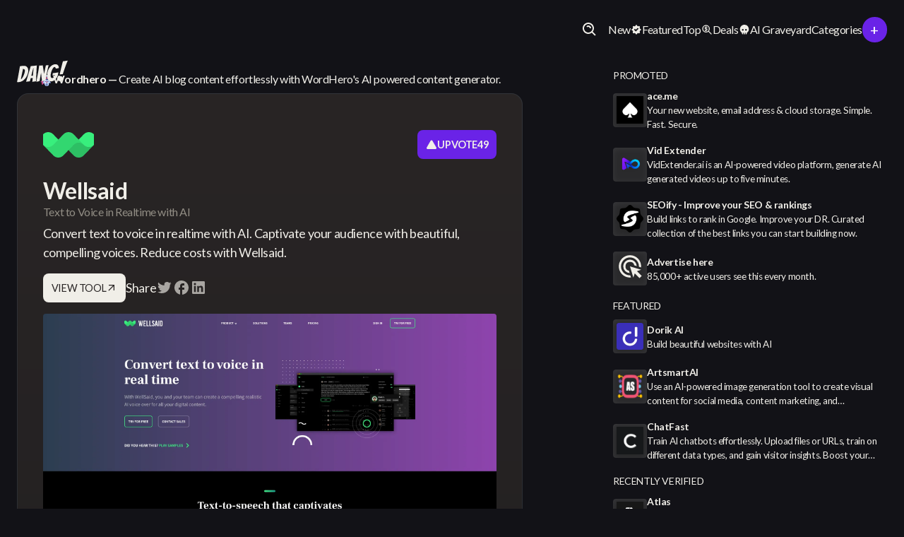

--- FILE ---
content_type: text/html
request_url: https://dang.ai/tool/text-to-voice-in-realtime-with-ai-wellsaid
body_size: 43339
content:
<!DOCTYPE html><!-- Last Published: Wed Jan 21 2026 21:27:55 GMT+0000 (Coordinated Universal Time) --><html data-wf-domain="dang.ai" data-wf-page="63daf1fa669a116448c27c64" data-wf-site="63d8afd87da01fb58ea3fbcb" lang="en" data-wf-collection="63daf1fa669a111a48c27c62" data-wf-item-slug="text-to-voice-in-realtime-with-ai-wellsaid"><head><meta charset="utf-8"/><title>Text to Voice in Realtime with AI - Wellsaid</title><meta content="Convert text to voice in realtime with AI. Captivate your audience with beautiful, compelling voices. Reduce costs with Wellsaid. Wellsaid is a Text to Voice in Realtime with AI featured on Dang.ai. Learn more about Wellsaid&#x27;s AI tool." name="description"/><meta content="Text to Voice in Realtime with AI - Wellsaid" property="og:title"/><meta content="Convert text to voice in realtime with AI. Captivate your audience with beautiful, compelling voices. Reduce costs with Wellsaid. Wellsaid is a Text to Voice in Realtime with AI featured on Dang.ai. Learn more about Wellsaid&#x27;s AI tool." property="og:description"/><meta content="https://cdn.prod.website-files.com/63daf1fa1abcbc5e7969d7c9/66daa8b930b74ee1195f8dd4_take.png" property="og:image"/><meta content="Text to Voice in Realtime with AI - Wellsaid" property="twitter:title"/><meta content="Convert text to voice in realtime with AI. Captivate your audience with beautiful, compelling voices. Reduce costs with Wellsaid. Wellsaid is a Text to Voice in Realtime with AI featured on Dang.ai. Learn more about Wellsaid&#x27;s AI tool." property="twitter:description"/><meta content="https://cdn.prod.website-files.com/63daf1fa1abcbc5e7969d7c9/66daa8b930b74ee1195f8dd4_take.png" property="twitter:image"/><meta property="og:type" content="website"/><meta content="summary_large_image" name="twitter:card"/><meta content="width=device-width, initial-scale=1" name="viewport"/><link href="https://cdn.prod.website-files.com/63d8afd87da01fb58ea3fbcb/css/dang-c9f97f.webflow.shared.dfa4a4c78.min.css" rel="stylesheet" type="text/css" integrity="sha384-36Skx40o9Mm7jd72gCrgfxZkRwLtbCWbffHk27bXGzgTNRzB/oac4LSjvuocnvWT" crossorigin="anonymous"/><link href="https://fonts.googleapis.com" rel="preconnect"/><link href="https://fonts.gstatic.com" rel="preconnect" crossorigin="anonymous"/><script src="https://ajax.googleapis.com/ajax/libs/webfont/1.6.26/webfont.js" type="text/javascript"></script><script type="text/javascript">WebFont.load({  google: {    families: ["Lato:100,100italic,300,300italic,400,400italic,700,700italic,900,900italic"]  }});</script><script type="text/javascript">!function(o,c){var n=c.documentElement,t=" w-mod-";n.className+=t+"js",("ontouchstart"in o||o.DocumentTouch&&c instanceof DocumentTouch)&&(n.className+=t+"touch")}(window,document);</script><link href="https://cdn.prod.website-files.com/63d8afd87da01fb58ea3fbcb/63eecdcba90a070c6eea6769_dang-favico-32.ico" rel="shortcut icon" type="image/x-icon"/><link href="https://cdn.prod.website-files.com/63d8afd87da01fb58ea3fbcb/63eecdceabe869367e6bcbe7_dang-favico-256.png" rel="apple-touch-icon"/><script async="" src="https://www.googletagmanager.com/gtag/js?id=G-HSK9X9S1GF"></script><script type="text/javascript">window.dataLayer = window.dataLayer || [];function gtag(){dataLayer.push(arguments);}gtag('set', 'developer_id.dZGVlNj', true);gtag('js', new Date());gtag('config', 'G-HSK9X9S1GF');</script><script src="https://www.google.com/recaptcha/api.js" type="text/javascript"></script><script id="jetboost-script" type="text/javascript"> window.JETBOOST_SITE_ID = "cldxfiyuh017f0nww02itcs58"; (function(d) { var s = d.createElement("script"); s.src = "https://cdn.jetboost.io/jetboost.js"; s.async = 1; d.getElementsByTagName("head")[0].appendChild(s); })(document); </script>
<script src="https://code.jquery.com/jquery-3.6.0.min.js"></script>

<!-- Please keep this css code to improve the font quality-->
<style>
  * {
  -webkit-font-smoothing: antialiased;
  -moz-osx-font-smoothing: grayscale;
}
</style>

<!-- [Attributes by Finsweet] Disable scrolling -->
<script defer src="https://cdn.jsdelivr.net/npm/@finsweet/attributes-scrolldisable@1/scrolldisable.js"></script>


<!-- Microsoft Clarity -->
<script type="text/javascript">
    (function(c,l,a,r,i,t,y){
        c[a]=c[a]||function(){(c[a].q=c[a].q||[]).push(arguments)};
        t=l.createElement(r);t.async=1;t.src="https://www.clarity.ms/tag/"+i;
        y=l.getElementsByTagName(r)[0];y.parentNode.insertBefore(t,y);
    })(window, document, "clarity", "script", "fyvojavn16");
</script>

<link rel="canonical" href="https://dang.ai/tool/text-to-voice-in-realtime-with-ai-wellsaid" />
</head><body><div class="page-wrapper"><div class="global-styles w-embed"><style>

/* Get rid of top margin on first element in any rich text element */
.w-richtext > :not(div):first-child, .w-richtext > div:first-child > :first-child {
  margin-top: 0 !important;
}

/* Get rid of bottom margin on last element in any rich text element */
.w-richtext>:last-child, .w-richtext ol li:last-child, .w-richtext ul li:last-child {
	margin-bottom: 0 !important;
}

/* 
Make the following elements inherit typography styles from the parent and not have hardcoded values. 
Important: You will not be able to style for example "All Links" in Designer with this CSS applied.
Uncomment this CSS to use it in the project. Leave this message for future hand-off.
*/
/*
a,
.w-input,
.w-select,
.w-tab-link,
.w-nav-link,
.w-dropdown-btn,
.w-dropdown-toggle,
.w-dropdown-link {
  color: inherit;
  text-decoration: inherit;
  font-size: inherit;
}
*/

/* Prevent all click and hover interaction with an element */
.pointer-events-off {
	pointer-events: none;
}

/* Enables all click and hover interaction with an element */
.pointer-events-on {
  pointer-events: auto;
}

/* Snippet enables you to add class of div-square which creates and maintains a 1:1 dimension of a div.*/
.div-square::after {
  content: "";
  display: block;
  padding-bottom: 100%;
}

/*Hide focus outline for main content element*/
    main:focus-visible {
    outline: -webkit-focus-ring-color auto 0px;
}

/* Make sure containers never lose their center alignment*/
.container-medium, .container-small, .container-large {
  margin-right: auto !important;
  margin-left: auto !important;
}

/*Reset selects, buttons, and links styles*/
.w-input, .w-select, a {
color: inherit;
text-decoration: inherit;
font-size: inherit;
}

/*Apply "..." after 3 lines of text */
.text-style-3lines {
    display: -webkit-box;
    overflow: hidden;
    -webkit-line-clamp: 3;
    -webkit-box-orient: vertical;
}

/* Apply "..." after 2 lines of text */
.text-style-2lines {
    display: -webkit-box;
    overflow: hidden;
    -webkit-line-clamp: 2;
    -webkit-box-orient: vertical;
}

/* Apply "..." after 2 lines of text */
.text-style-1lines {
    display: -webkit-box;
    overflow: hidden;
    -webkit-line-clamp: 1;
    -webkit-box-orient: vertical;
}

.item-description_text {
    display: -webkit-box;
    overflow: hidden;
    -webkit-line-clamp: 2;
    -webkit-box-orient: vertical;
}

/* Apply "..." at 100% width */
.truncate-width { 
		width: 100%; 
    white-space: nowrap; 
    overflow: hidden; 
    text-overflow: ellipsis; 
}
/* Removes native scrollbar */
.no-scrollbar {
    -ms-overflow-style: none;  // IE 10+
    overflow: -moz-scrollbars-none;  // Firefox
}

.no-scrollbar::-webkit-scrollbar {
    display: none; // Safari and Chrome
}

/* Adds inline flex display */
.display-inlineflex {
  display: inline-flex;
}

/* These classes are never overwritten */
.hide {
  display: none !important;
}

@media screen and (max-width: 991px) {
    .hide, .hide-tablet {
        display: none !important;
    }
}
  @media screen and (max-width: 767px) {
    .hide-mobile-landscape{
      display: none !important;
    }
}
  @media screen and (max-width: 479px) {
    .hide-mobile{
      display: none !important;
    }
}
 
.margin-0 {
  margin: 0rem !important;
}
  
.padding-0 {
  padding: 0rem !important;
}

.spacing-clean {
padding: 0rem !important;
margin: 0rem !important;
}

.margin-top {
  margin-right: 0rem !important;
  margin-bottom: 0rem !important;
  margin-left: 0rem !important;
}

.padding-top {
  padding-right: 0rem !important;
  padding-bottom: 0rem !important;
  padding-left: 0rem !important;
}
  
.margin-right {
  margin-top: 0rem !important;
  margin-bottom: 0rem !important;
  margin-left: 0rem !important;
}

.padding-right {
  padding-top: 0rem !important;
  padding-bottom: 0rem !important;
  padding-left: 0rem !important;
}

.margin-bottom {
  margin-top: 0rem !important;
  margin-right: 0rem !important;
  margin-left: 0rem !important;
}

.padding-bottom {
  padding-top: 0rem !important;
  padding-right: 0rem !important;
  padding-left: 0rem !important;
}

.margin-left {
  margin-top: 0rem !important;
  margin-right: 0rem !important;
  margin-bottom: 0rem !important;
}
  
.padding-left {
  padding-top: 0rem !important;
  padding-right: 0rem !important;
  padding-bottom: 0rem !important;
}
  
.margin-horizontal {
  margin-top: 0rem !important;
  margin-bottom: 0rem !important;
}

.padding-horizontal {
  padding-top: 0rem !important;
  padding-bottom: 0rem !important;
}

.margin-vertical {
  margin-right: 0rem !important;
  margin-left: 0rem !important;
}
  
.padding-vertical {
  padding-right: 0rem !important;
  padding-left: 0rem !important;
}

.gradient-border-dark {
    background: linear-gradient(#292525, #131519) padding-box,   
      linear-gradient(180deg, #33353a, transparent) border-box;
    border: 1px solid transparent;
}

.jetboost-filter-active .filters-radio_jetboost {
  display: block;
}
.jetboost-sort-active .filters-radio_jetboost {
  display: block;
}

/* Tippy.js light mode */
.tippy-tooltip.light-theme {
  color: #26323d;
  box-shadow: 0 0 20px 4px rgba(154, 161, 177, 0.15),
              0 4px 80px -8px rgba(36, 40, 47, 0.25),
              0 4px 4px -2px rgba(91, 94, 105, 0.15);
  background-color: #fff;
}

.tippy-tooltip.light-theme[x-placement^=top] .tippy-arrow {
  border-top: 8px solid #fff;
  border-right: 8px solid transparent;
  border-left: 8px solid transparent;
}

.tippy-tooltip.light-theme[x-placement^=bottom] .tippy-arrow {
  border-bottom: 8px solid #fff;
  border-right: 8px solid transparent;
  border-left: 8px solid transparent;
}

.tippy-tooltip.light-theme[x-placement^=left] .tippy-arrow {
  border-left: 8px solid #fff;
  border-top: 8px solid transparent;
  border-bottom: 8px solid transparent;
}

.tippy-tooltip.light-theme[x-placement^=right] .tippy-arrow {
  border-right: 8px solid #fff;
  border-top: 8px solid transparent;
  border-bottom: 8px solid transparent;
}

.tippy-tooltip.light-theme .tippy-backdrop {
  background-color: #fff;
}

.tippy-tooltip.light-theme .tippy-roundarrow {
  fill: #fff;
}

.tippy-tooltip.light-theme[data-animatefill] {
  background-color: initial;
}

/* .voting-item_wrapper:hover .outbound-link-visit_div { 
  display: block;
}
*/

@media (min-width: 768px) {
  .voting-item_wrapper:hover .outbound-link-visit_div {
    display: block;
  }
}

.sidebar-outbound-item_div:hover .sidebar-item-outbound_link {
  display: block;
}

.items-tabs_menu {
  /* Hide the default scrollbar */
  scrollbar-width: none; /* Firefox */
  -ms-overflow-style: none; /* Internet Explorer/Edge */

  /* Safari */
  &::-webkit-scrollbar {
    display: none;
  }
}
</style>
<!-- Algolia CSS -->
<style>
/*! @algolia/autocomplete-theme-classic 1.17.2 | MIT License | © Algolia, Inc. and contributors | https://github.com/algolia/autocomplete */
:root {
    --aa-search-input-height: 44px;
    --aa-input-icon-size: 20px;
    --aa-base-unit: 16;
    --aa-spacing-factor: 1;
    --aa-spacing: calc(var(--aa-base-unit)*var(--aa-spacing-factor)*1px);
    --aa-spacing-half: calc(var(--aa-spacing)/2);
    --aa-panel-max-height: 650px;
    --aa-base-z-index: 9999;
    --aa-font-size: calc(var(--aa-base-unit)*1px);
    --aa-font-family: inherit;
    --aa-font-weight-medium: 500;
    --aa-font-weight-semibold: 600;
    --aa-font-weight-bold: 700;
    --aa-icon-size: 20px;
    --aa-icon-stroke-width: 1.6;
    --aa-icon-color-rgb: 119,119,163;
    --aa-icon-color-alpha: 1;
    --aa-action-icon-size: 20px;
    --aa-text-color-rgb: var(--color--text);
    --aa-text-color-alpha: 1;
    --aa-primary-color-rgb: 62,52,211;
    --aa-primary-color-alpha: 0.2;
    --aa-muted-color-rgb: 128,126,163;
    --aa-muted-color-alpha: 0.6;
    --aa-panel-border-color-rgb: 128,126,163;
    --aa-panel-border-color-alpha: 0.3;
    --aa-input-border-color-rgb: 128,126,163;
    --aa-input-border-color-alpha: 0.8;
    --aa-background-color-rgb: var(--color--background);
    --aa-background-color-alpha: 1;
    --aa-input-background-color-rgb: 255,255,255;
    --aa-input-background-color-alpha: 1;
    --aa-selected-color-rgb: 179,173,214;
    --aa-selected-color-alpha: 0.205;
    --aa-description-highlight-background-color-rgb: 245,223,77;
    --aa-description-highlight-background-color-alpha: 0.5;
    --aa-detached-media-query: (max-width:680px);
    --aa-detached-modal-media-query: (min-width:680px);
    --aa-detached-modal-max-width: 680px;
    --aa-detached-modal-max-height: 500px;
    --aa-overlay-color-rgb: 115,114,129;
    --aa-overlay-color-alpha: 0.4;
    --aa-panel-shadow: 0 0 0 1px rgba(35,38,59,0.1),0 6px 16px -4px rgba(35,38,59,0.15);
    --aa-scrollbar-width: 13px;
    --aa-scrollbar-track-background-color-rgb: 234,234,234;
    --aa-scrollbar-track-background-color-alpha: 1;
    --aa-scrollbar-thumb-background-color-rgb: var(--aa-background-color-rgb);
    --aa-scrollbar-thumb-background-color-alpha: 1
}

@media (hover: none) and (pointer:coarse) {
    :root {
        --aa-spacing-factor:1.2;
        --aa-action-icon-size: 22px
    }
}

body.dark,body[data-theme=dark] {
    --aa-text-color-rgb: 183,192,199;
    --aa-primary-color-rgb: 146,138,255;
    --aa-muted-color-rgb: 146,138,255;
    --aa-input-background-color-rgb: 0,3,9;
    --aa-background-color-rgb: 21,24,42;
    --aa-selected-color-rgb: 146,138,255;
    --aa-selected-color-alpha: 0.25;
    --aa-description-highlight-background-color-rgb: 0 255 255;
    --aa-description-highlight-background-color-alpha: 0.25;
    --aa-icon-color-rgb: 119,119,163;
    --aa-panel-shadow: inset 1px 1px 0 0 #2c2e40,0 3px 8px 0 #000309;
    --aa-scrollbar-track-background-color-rgb: 44,46,64;
    --aa-scrollbar-thumb-background-color-rgb: var(--aa-background-color-rgb)
}

.aa-Autocomplete *,.aa-DetachedFormContainer *,.aa-Panel * {
    box-sizing: border-box
}

.aa-Autocomplete,.aa-DetachedFormContainer,.aa-Panel {
    color: rgba(38, 38, 39,1);
    color: rgba(var(--aa-text-color-rgb),var(--aa-text-color-alpha));
    font-family: inherit;
    font-family: var(--aa-font-family);
    font-size: calc(16 * 1px);
    font-size: var(--aa-font-size);
    font-weight: 400;
    line-height: 1em;
    margin: 0;
    padding: 0;
    text-align: left
}

.aa-Form {
    align-items: center;
    background-color: var(--color--background);
    border: 1px solid rgba(128, 126, 163,0.8);
    border: 1px solid rgba(var(--aa-input-border-color-rgb),var(--aa-input-border-color-alpha));
    border-radius: var(--input-radius);
    display: flex;
    line-height: 1em;
    margin: 0;
    position: relative;
    width: 100%
}

.aa-Form:focus-within {
    border-color: rgba(62, 52, 211,1);
    border-color: rgba(var(--aa-primary-color-rgb),1);
    box-shadow: rgba(62, 52, 211,0.2) 0 0 0 2px,inset rgba(62, 52, 211,0.2) 0 0 0 2px;
    box-shadow: rgba(var(--aa-primary-color-rgb),var(--aa-primary-color-alpha)) 0 0 0 2px,inset rgba(var(--aa-primary-color-rgb),var(--aa-primary-color-alpha)) 0 0 0 2px;
    outline: medium none currentColor
}

.aa-InputWrapperPrefix {
    align-items: center;
    display: flex;
    flex-shrink: 0;
    height: 44px;
    height: var(--aa-search-input-height);
    order: 1
}

.aa-Label,.aa-LoadingIndicator {
    cursor: auto;
    flex-shrink: 0;
    height: 100%;
    padding: 0;
    text-align: left
}

.aa-Label svg,.aa-LoadingIndicator svg {
    color: rgba(62, 52, 211,1);
    color: rgba(var(--aa-primary-color-rgb),1);
    height: auto;
    max-height: 20px;
    max-height: var(--aa-input-icon-size);
    stroke-width: 1.6;
    stroke-width: var(--aa-icon-stroke-width);
    width: 20px;
    width: var(--aa-input-icon-size)
}

.aa-LoadingIndicator,.aa-SubmitButton {
    height: 100%;
    padding-left: calc((16 * 1 * 1px)*0.75 - 1px);
    padding-left: calc(calc(16 * 1 * 1px)*0.75 - 1px);
    padding-left: calc(var(--aa-spacing)*0.75 - 1px);
    padding-right: calc((16 * 1 * 1px) / 2);
    padding-right: calc(calc(16 * 1 * 1px) / 2);
    padding-right: var(--aa-spacing-half);
    width: calc((16 * 1 * 1px)*1.75 + 20px - 1px);
    width: calc(calc(16 * 1 * 1px)*1.75 + 20px - 1px);
    width: calc(var(--aa-spacing)*1.75 + var(--aa-icon-size) - 1px)
}

@media (hover: none) and (pointer:coarse) {
    .aa-LoadingIndicator,.aa-SubmitButton {
        padding-left:calc(((16 * 1 * 1px) / 2)/2 - 1px);
        padding-left: calc(calc(calc(16 * 1 * 1px) / 2)/2 - 1px);
        padding-left: calc(var(--aa-spacing-half)/2 - 1px);
        width: calc(20px + (16 * 1 * 1px)*1.25 - 1px);
        width: calc(20px + calc(16 * 1 * 1px)*1.25 - 1px);
        width: calc(var(--aa-icon-size) + var(--aa-spacing)*1.25 - 1px)
    }
}

.aa-SubmitButton {
    -webkit-appearance: none;
    -moz-appearance: none;
    appearance: none;
    background: none;
    border: 0;
    margin: 0
}

.aa-LoadingIndicator {
    align-items: center;
    display: flex;
    justify-content: center
}

.aa-LoadingIndicator[hidden] {
    display: none
}

.aa-InputWrapper {
    order: 3;
    position: relative;
    width: 100%
}

.aa-Input {
    -webkit-appearance: none;
    -moz-appearance: none;
    appearance: none;
    background: none;
    border: 0;
    color: #666;
    font: inherit;
    height: 44px;
    height: var(--aa-search-input-height);
    padding: 0;
    width: 100%
}

.aa-Input::-moz-placeholder {
    color: rgba(128, 126, 163,0.6);
    color: rgba(var(--aa-muted-color-rgb),var(--aa-muted-color-alpha));
    opacity: 1
}

.aa-Input::placeholder {
    color: rgba(128, 126, 163,0.6);
    color: rgba(var(--aa-muted-color-rgb),var(--aa-muted-color-alpha));
    opacity: 1
}

.aa-Input:focus {
    border-color: none;
    box-shadow: none;
    outline: none
}

.aa-Input::-webkit-search-cancel-button,.aa-Input::-webkit-search-decoration,.aa-Input::-webkit-search-results-button,.aa-Input::-webkit-search-results-decoration {
    -webkit-appearance: none;
    appearance: none
}

.aa-InputWrapperSuffix {
    align-items: center;
    display: flex;
    height: 44px;
    height: var(--aa-search-input-height);
    order: 4
}

.aa-ClearButton {
    align-items: center;
    background: none;
    border: 0;
    color: rgba(128, 126, 163,0.6);
    color: rgba(var(--aa-muted-color-rgb),var(--aa-muted-color-alpha));
    cursor: pointer;
    display: flex;
    height: 100%;
    margin: 0;
    padding: 0 calc((16 * 1 * 1px)*0.83333 - .5px);
    padding: 0 calc(calc(16 * 1 * 1px)*0.83333 - .5px);
    padding: 0 calc(var(--aa-spacing)*0.83333 - .5px)
}

@media (hover: none) and (pointer:coarse) {
    .aa-ClearButton {
        padding:0 calc((16 * 1 * 1px)*0.66667 - .5px);
        padding: 0 calc(calc(16 * 1 * 1px)*0.66667 - .5px);
        padding: 0 calc(var(--aa-spacing)*0.66667 - .5px)
    }
}

.aa-ClearButton:focus,.aa-ClearButton:hover {
    color: rgba(38, 38, 39,1);
    color: rgba(var(--aa-text-color-rgb),var(--aa-text-color-alpha))
}

.aa-ClearButton[hidden] {
    display: none
}

.aa-ClearButton svg {
    stroke-width: 1.6;
    stroke-width: var(--aa-icon-stroke-width);
    width: 20px;
    width: var(--aa-icon-size)
}

.aa-Panel {
    background-color: var(--aa-background-color-rgb);
    border-radius: calc((16 * 1 * 1px)/4);
    border-radius: calc(calc(16 * 1 * 1px)/4);
    border-radius: calc(var(--aa-spacing)/4);
    box-shadow: 0 0 0 1px rgba(35, 38, 59, 0.1), 0 6px 16px -4px rgba(35, 38, 59, 0.15);
    box-shadow: var(--aa-panel-shadow);
    margin: 8px 0 0;
    overflow: hidden;
    position: absolute;
    transition: opacity .2s ease-in,filter .2s ease-in
}

@media screen and (prefers-reduced-motion) {
    .aa-Panel {
        transition: none
    }
}

.aa-Panel button {
    -webkit-appearance: none;
    -moz-appearance: none;
    appearance: none;
    background: none;
    border: 0;
    margin: 0;
    padding: 0
}

.aa-PanelLayout {
    height: 100%;
    margin: 0;
    max-height: 650px;
    max-height: var(--aa-panel-max-height);
    overflow-y: auto;
    padding: 0;
    position: relative;
    text-align: left
}

.aa-PanelLayoutColumns--twoGolden {
    display: grid;
    grid-template-columns: 39.2% auto;
    overflow: hidden;
    padding: 0
}

.aa-PanelLayoutColumns--two {
    display: grid;
    grid-template-columns: repeat(2,minmax(0,1fr));
    overflow: hidden;
    padding: 0
}

.aa-PanelLayoutColumns--three {
    display: grid;
    grid-template-columns: repeat(3,minmax(0,1fr));
    overflow: hidden;
    padding: 0
}

.aa-Panel--stalled .aa-Source {
    filter: grayscale(1);
    opacity: .8
}

.aa-Panel--scrollable {
    margin: 0;
    max-height: 650px;
    max-height: var(--aa-panel-max-height);
    overflow-x: hidden;
    overflow-y: auto;
    padding: calc((16 * 1 * 1px) / 2);
    padding: calc(calc(16 * 1 * 1px) / 2);
    padding: var(--aa-spacing-half);
    scrollbar-color: rgba(255, 255, 255,1) rgba(234, 234, 234,1);
    scrollbar-color: rgba(var(--aa-scrollbar-thumb-background-color-rgb),var(--aa-scrollbar-thumb-background-color-alpha)) rgba(var(--aa-scrollbar-track-background-color-rgb),var(--aa-scrollbar-track-background-color-alpha));
    scrollbar-width: thin
}

.aa-Panel--scrollable::-webkit-scrollbar {
    width: 13px;
    width: var(--aa-scrollbar-width)
}

.aa-Panel--scrollable::-webkit-scrollbar-track {
    background-color: rgba(234, 234, 234,1);
    background-color: rgba(var(--aa-scrollbar-track-background-color-rgb),var(--aa-scrollbar-track-background-color-alpha))
}

.aa-Panel--scrollable::-webkit-scrollbar-thumb {
    background-color: rgba(255, 255, 255,1);
    background-color: rgba(var(--aa-scrollbar-thumb-background-color-rgb),var(--aa-scrollbar-thumb-background-color-alpha));
    border-radius: 9999px;
    border: 3px solid rgba(234, 234, 234,1);
    border: 3px solid rgba(var(--aa-scrollbar-track-background-color-rgb),var(--aa-scrollbar-track-background-color-alpha));
    border-right-width: 2px
}

.aa-Source {
    margin: 0;
    padding: 0;
    position: relative;
    width: 100%
}

.aa-Source:empty {
    display: none
}

.aa-SourceNoResults {
    font-size: 1em;
    margin: 0;
    padding: calc(16 * 1 * 1px);
    padding: var(--aa-spacing)
}

.aa-List {
    list-style: none;
    margin: 0
}

.aa-List,.aa-SourceHeader {
    padding: 0;
    position: relative
}

.aa-SourceHeader {
    margin: calc((16 * 1 * 1px) / 2) .5em calc((16 * 1 * 1px) / 2) 0;
    margin: calc(calc(16 * 1 * 1px) / 2) .5em calc(calc(16 * 1 * 1px) / 2) 0;
    margin: var(--aa-spacing-half) .5em var(--aa-spacing-half) 0
}

.aa-SourceHeader:empty {
    display: none
}

.aa-SourceHeaderTitle {
    background: var(--color--background);
    color: rgba(62, 52, 211,1);
    color: rgba(var(--aa-primary-color-rgb),1);
    display: inline-block;
    font-size: var(--text-size-medium);
    font-weight: 600;
    font-weight: var(--aa-font-weight-semibold);
    margin: 0;
    padding: 0 calc((16 * 1 * 1px) / 2) 0 0;
    padding: 0 calc(calc(16 * 1 * 1px) / 2) 0 0;
    padding: 0 var(--aa-spacing-half) 0 0;
    position: relative;
    z-index: 9999;
    z-index: var(--aa-base-z-index)
}

.aa-SourceHeaderLine {
    border-bottom: 1px solid var(--color--subtle-text);
    display: block;
    height: 2px;
    left: 0;
    margin: 0;
    opacity: .3;
    padding: 0;
    position: absolute;
    right: 0;
    top: calc((16 * 1 * 1px) / 2);
    top: calc(calc(16 * 1 * 1px) / 2);
    top: var(--aa-spacing-half);
    z-index: calc(9999 - 1);
    z-index: calc(var(--aa-base-z-index) - 1)
}

.aa-SourceFooterSeeAll {
    background: linear-gradient(180deg,rgba(255, 255, 255,1),rgba(128,126,163,.14));
    background: linear-gradient(180deg,rgba(var(--aa-background-color-rgb),var(--aa-background-color-alpha)),rgba(128,126,163,.14));
    border: 1px solid rgba(128, 126, 163,0.6);
    border: 1px solid rgba(var(--aa-muted-color-rgb),var(--aa-muted-color-alpha));
    border-radius: 5px;
    box-shadow: inset 0 0 2px #fff,0 2px 2px -1px rgba(76,69,88,.15);
    color: inherit;
    font-size: .95em;
    font-weight: 500;
    font-weight: var(--aa-font-weight-medium);
    padding: .475em 1em .6em;
    -webkit-text-decoration: none;
    text-decoration: none
}

.aa-SourceFooterSeeAll:focus,.aa-SourceFooterSeeAll:hover {
    border: 1px solid rgba(62, 52, 211,1);
    border: 1px solid rgba(var(--aa-primary-color-rgb),1);
    color: rgba(62, 52, 211,1);
    color: rgba(var(--aa-primary-color-rgb),1)
}

.aa-Item {
    align-items: center;
    border-radius: 3px;
    cursor: pointer;
    display: grid;
    min-height: calc((16 * 1 * 1px)*2.5);
    min-height: calc(calc(16 * 1 * 1px)*2.5);
    min-height: calc(var(--aa-spacing)*2.5);
    padding: calc(((16 * 1 * 1px) / 2)/2);
    padding: calc(calc(calc(16 * 1 * 1px) / 2)/2);
    padding: calc(var(--aa-spacing-half)/2)
}

.aa-Item[aria-selected=true] {
    background-color: rgba(179, 173, 214,0.205);
    background-color: rgba(var(--aa-selected-color-rgb),var(--aa-selected-color-alpha))
}

.aa-Item[aria-selected=true] .aa-ActiveOnly,.aa-Item[aria-selected=true] .aa-ItemActionButton {
    visibility: visible
}

.aa-ItemIcon {
    align-items: center;
    background: rgba(255, 255, 255,1);
    background: rgba(var(--aa-background-color-rgb),var(--aa-background-color-alpha));
    border-radius: 3px;
    box-shadow: inset 0 0 0 1px rgba(128, 126, 163,0.3);
    box-shadow: inset 0 0 0 1px rgba(var(--aa-panel-border-color-rgb),var(--aa-panel-border-color-alpha));
    color: rgba(119, 119, 163,1);
    color: rgba(var(--aa-icon-color-rgb),var(--aa-icon-color-alpha));
    display: flex;
    flex-shrink: 0;
    font-size: .7em;
    height: calc(20px + ((16 * 1 * 1px) / 2));
    height: calc(20px + calc(calc(16 * 1 * 1px) / 2));
    height: calc(var(--aa-icon-size) + var(--aa-spacing-half));
    justify-content: center;
    overflow: hidden;
    stroke-width: 1.6;
    stroke-width: var(--aa-icon-stroke-width);
    text-align: center;
    width: calc(20px + ((16 * 1 * 1px) / 2));
    width: calc(20px + calc(calc(16 * 1 * 1px) / 2));
    width: calc(var(--aa-icon-size) + var(--aa-spacing-half))
}

.aa-ItemIcon img {
    height: auto;
    max-height: calc(20px + ((16 * 1 * 1px) / 2) - 8px);
    max-height: calc(20px + calc(calc(16 * 1 * 1px) / 2) - 8px);
    max-height: calc(var(--aa-icon-size) + var(--aa-spacing-half) - 8px);
    max-width: calc(20px + ((16 * 1 * 1px) / 2) - 8px);
    max-width: calc(20px + calc(calc(16 * 1 * 1px) / 2) - 8px);
    max-width: calc(var(--aa-icon-size) + var(--aa-spacing-half) - 8px);
    width: auto
}

.aa-ItemIcon svg {
    height: 20px;
    height: var(--aa-icon-size);
    width: 20px;
    width: var(--aa-icon-size)
}

.aa-ItemIcon--alignTop {
    align-self: flex-start
}

.aa-ItemIcon--noBorder {
    background: none;
    box-shadow: none
}

.aa-ItemIcon--picture {
    height: 96px;
    width: 96px
}

.aa-ItemIcon--picture img {
    max-height: 100%;
    max-width: 100%;
    padding: calc((16 * 1 * 1px) / 2);
    padding: calc(calc(16 * 1 * 1px) / 2);
    padding: var(--aa-spacing-half)
}

.aa-ItemContent {
    align-items: center;
    cursor: pointer;
    display: grid;
    gap: calc((16 * 1 * 1px) / 2);
    gap: calc(calc(16 * 1 * 1px) / 2);
    grid-gap: calc((16 * 1 * 1px) / 2);
    grid-gap: calc(calc(16 * 1 * 1px) / 2);
    grid-gap: var(--aa-spacing-half);
    gap: var(--aa-spacing-half);
    grid-auto-flow: column;
    line-height: 1.25em;
    overflow: hidden
}

.aa-ItemContent:empty {
    display: none
}

.aa-ItemContent mark {
    background: none;
    color: rgba(38, 38, 39,1);
    color: rgba(var(--aa-text-color-rgb),var(--aa-text-color-alpha));
    font-style: normal;
    font-weight: 700;
    font-weight: var(--aa-font-weight-bold)
}

.aa-ItemContent--dual {
    display: flex;
    flex-direction: column;
    justify-content: space-between;
    text-align: left
}

.aa-ItemContent--dual .aa-ItemContentSubtitle,.aa-ItemContent--dual .aa-ItemContentTitle {
    display: block
}

.aa-ItemContent--indented {
    padding-left: calc(20px + (16 * 1 * 1px));
    padding-left: calc(20px + calc(16 * 1 * 1px));
    padding-left: calc(var(--aa-icon-size) + var(--aa-spacing))
}

.aa-ItemContentBody {
    display: grid;
    gap: calc(((16 * 1 * 1px) / 2)/2);
    gap: calc(calc(calc(16 * 1 * 1px) / 2)/2);
    grid-gap: calc(((16 * 1 * 1px) / 2)/2);
    grid-gap: calc(calc(calc(16 * 1 * 1px) / 2)/2);
    grid-gap: calc(var(--aa-spacing-half)/2);
    gap: calc(var(--aa-spacing-half)/2)
}

.aa-ItemContentTitle {
    display: inline-block;
    font-size: var(--text-size-small);
    margin: 0 .5em 0 0;
    max-width: 100%;
    overflow: hidden;
    padding: 0;
    text-overflow: ellipsis;
    white-space: nowrap
}

.aa-ItemContentSubtitle {
    font-size: .92em
}

.aa-ItemContentSubtitleIcon:before {
    border-color: rgba(128, 126, 163,.64);
    border-color: rgba(var(--aa-muted-color-rgb),.64);
    border-style: solid;
    content: "";
    display: inline-block;
    left: 1px;
    position: relative;
    top: -3px
}

.aa-ItemContentSubtitle--inline .aa-ItemContentSubtitleIcon:before {
    border-width: 0 0 1.5px;
    margin-left: calc((16 * 1 * 1px) / 2);
    margin-left: calc(calc(16 * 1 * 1px) / 2);
    margin-left: var(--aa-spacing-half);
    margin-right: calc(((16 * 1 * 1px) / 2)/2);
    margin-right: calc(calc(calc(16 * 1 * 1px) / 2)/2);
    margin-right: calc(var(--aa-spacing-half)/2);
    width: calc(((16 * 1 * 1px) / 2) + 2px);
    width: calc(calc(calc(16 * 1 * 1px) / 2) + 2px);
    width: calc(var(--aa-spacing-half) + 2px)
}

.aa-ItemContentSubtitle--standalone {
    align-items: center;
    color: rgba(38, 38, 39,1);
    color: rgba(var(--aa-text-color-rgb),var(--aa-text-color-alpha));
    display: grid;
    gap: calc((16 * 1 * 1px) / 2);
    gap: calc(calc(16 * 1 * 1px) / 2);
    grid-gap: calc((16 * 1 * 1px) / 2);
    grid-gap: calc(calc(16 * 1 * 1px) / 2);
    grid-gap: var(--aa-spacing-half);
    gap: var(--aa-spacing-half);
    grid-auto-flow: column;
    justify-content: start
}

.aa-ItemContentSubtitle--standalone .aa-ItemContentSubtitleIcon:before {
    border-radius: 0 0 0 3px;
    border-width: 0 0 1.5px 1.5px;
    height: calc((16 * 1 * 1px) / 2);
    height: calc(calc(16 * 1 * 1px) / 2);
    height: var(--aa-spacing-half);
    width: calc((16 * 1 * 1px) / 2);
    width: calc(calc(16 * 1 * 1px) / 2);
    width: var(--aa-spacing-half)
}

.aa-ItemContentSubtitleCategory {
    color: rgba(128, 126, 163,1);
    color: rgba(var(--aa-muted-color-rgb),1);
    font-weight: 500
}

.aa-ItemContentDescription {
    color: rgba(38, 38, 39,1);
    color: rgba(var(--aa-text-color-rgb),var(--aa-text-color-alpha));
    font-size: .85em;
    max-width: 100%;
    overflow-x: hidden;
    text-overflow: ellipsis
}

.aa-ItemContentDescription:empty {
    display: none
}

.aa-ItemContentDescription mark {
    background: rgba(245, 223, 77,0.5);
    background: rgba(var(--aa-description-highlight-background-color-rgb),var(--aa-description-highlight-background-color-alpha));
    color: rgba(38, 38, 39,1);
    color: rgba(var(--aa-text-color-rgb),var(--aa-text-color-alpha));
    font-style: normal;
    font-weight: 500;
    font-weight: var(--aa-font-weight-medium)
}

.aa-ItemContentDash {
    color: rgba(128, 126, 163,0.6);
    color: rgba(var(--aa-muted-color-rgb),var(--aa-muted-color-alpha));
    display: none;
    opacity: .4
}

.aa-ItemContentTag {
    background-color: rgba(62, 52, 211,0.2);
    background-color: rgba(var(--aa-primary-color-rgb),var(--aa-primary-color-alpha));
    border-radius: 3px;
    margin: 0 .4em 0 0;
    padding: .08em .3em
}

.aa-ItemLink,.aa-ItemWrapper {
    align-items: center;
    color: inherit;
    display: grid;
    gap: calc(((16 * 1 * 1px) / 2)/2);
    gap: calc(calc(calc(16 * 1 * 1px) / 2)/2);
    grid-gap: calc(((16 * 1 * 1px) / 2)/2);
    grid-gap: calc(calc(calc(16 * 1 * 1px) / 2)/2);
    grid-gap: calc(var(--aa-spacing-half)/2);
    gap: calc(var(--aa-spacing-half)/2);
    grid-auto-flow: column;
    justify-content: space-between;
    width: 100%
}

.aa-ItemLink {
    color: inherit;
    -webkit-text-decoration: none;
    text-decoration: none
}

.aa-ItemActions {
    display: grid;
    grid-auto-flow: column;
    height: 100%;
    justify-self: end;
    margin: 0 calc((16 * 1 * 1px)/-3);
    margin: 0 calc(calc(16 * 1 * 1px)/-3);
    margin: 0 calc(var(--aa-spacing)/-3);
    padding: 0 2px 0 0
}

.aa-ItemActionButton {
    align-items: center;
    background: none;
    border: 0;
    color: rgba(128, 126, 163,0.6);
    color: rgba(var(--aa-muted-color-rgb),var(--aa-muted-color-alpha));
    cursor: pointer;
    display: flex;
    flex-shrink: 0;
    padding: 0
}

.aa-ItemActionButton:focus svg,.aa-ItemActionButton:hover svg {
    color: rgba(38, 38, 39,1);
    color: rgba(var(--aa-text-color-rgb),var(--aa-text-color-alpha))
}

@media (hover: none) and (pointer:coarse) {
    .aa-ItemActionButton:focus svg,.aa-ItemActionButton:hover svg {
        color:inherit
    }
}

.aa-ItemActionButton svg {
    color: rgba(128, 126, 163,0.6);
    color: rgba(var(--aa-muted-color-rgb),var(--aa-muted-color-alpha));
    margin: 0;
    margin: calc(calc(16 * 1 * 1px)/3);
    margin: calc(var(--aa-spacing)/3);
    stroke-width: 1.6;
    stroke-width: var(--aa-icon-stroke-width);
    width: 20px;
    width: var(--aa-action-icon-size)
}

.aa-ActiveOnly {
    visibility: hidden
}

.aa-PanelHeader {
    align-items: center;
    background: rgba(62, 52, 211,1);
    background: rgba(var(--aa-primary-color-rgb),1);
    color: #fff;
    display: grid;
    height: var(--aa-modal-header-height);
    margin: 0;
    padding: calc((16 * 1 * 1px) / 2) calc(16 * 1 * 1px);
    padding: calc(calc(16 * 1 * 1px) / 2) calc(16 * 1 * 1px);
    padding: var(--aa-spacing-half) var(--aa-spacing);
    position: relative
}

.aa-PanelHeader:after {
    background-image: linear-gradient(rgba(255, 255, 255,1),rgba(255, 255, 255,0));
    background-image: linear-gradient(rgba(var(--aa-background-color-rgb),1),rgba(var(--aa-background-color-rgb),0));
    bottom: calc(((16 * 1 * 1px) / 2)*-1);
    bottom: calc(calc(calc(16 * 1 * 1px) / 2)*-1);
    bottom: calc(var(--aa-spacing-half)*-1);
    content: "";
    height: calc((16 * 1 * 1px) / 2);
    height: calc(calc(16 * 1 * 1px) / 2);
    height: var(--aa-spacing-half);
    left: 0;
    pointer-events: none;
    position: absolute;
    right: 0;
    z-index: 9999;
    z-index: var(--aa-base-z-index)
}

.aa-PanelFooter {
    background-color: rgba(255, 255, 255,1);
    background-color: rgba(var(--aa-background-color-rgb),var(--aa-background-color-alpha));
    box-shadow: inset 0 1px 0 rgba(128, 126, 163,0.3);
    box-shadow: inset 0 1px 0 rgba(var(--aa-panel-border-color-rgb),var(--aa-panel-border-color-alpha));
    display: flex;
    justify-content: space-between;
    margin: 0;
    padding: calc(16 * 1 * 1px);
    padding: var(--aa-spacing);
    position: relative;
    z-index: 9999;
    z-index: var(--aa-base-z-index)
}

.aa-PanelFooter:after {
    background-image: linear-gradient(rgba(255, 255, 255,0),rgba(128, 126, 163,0.6));
    background-image: linear-gradient(rgba(var(--aa-background-color-rgb),0),rgba(var(--aa-muted-color-rgb),var(--aa-muted-color-alpha)));
    content: "";
    height: calc(16 * 1 * 1px);
    height: var(--aa-spacing);
    left: 0;
    opacity: .12;
    pointer-events: none;
    position: absolute;
    right: 0;
    top: calc((16 * 1 * 1px)*-1);
    top: calc(calc(16 * 1 * 1px)*-1);
    top: calc(var(--aa-spacing)*-1);
    z-index: calc(9999 - 1);
    z-index: calc(var(--aa-base-z-index) - 1)
}

.aa-DetachedContainer {
    background: var(--color--background);
    bottom: 0;
    box-shadow: 0 0 0 1px rgba(35, 38, 59, 0.1), 0 6px 16px -4px rgba(35, 38, 59, 0.15);
    box-shadow: var(--aa-panel-shadow);
    display: flex;
    flex-direction: column;
    left: 0;
    margin: 0;
    overflow: hidden;
    padding: 0;
    position: fixed;
    right: 0;
    top: 0;
    z-index: 9999;
    z-index: var(--aa-base-z-index)
}

.aa-DetachedContainer:after {
    height: 32px
}

.aa-DetachedContainer .aa-SourceHeader {
    margin: calc((16 * 1 * 1px) / 2) 0 calc((16 * 1 * 1px) / 2) 2px;
    margin: calc(calc(16 * 1 * 1px) / 2) 0 calc(calc(16 * 1 * 1px) / 2) 2px;
    margin: var(--aa-spacing-half) 0 var(--aa-spacing-half) 2px
}

.aa-DetachedContainer .aa-Panel {
    background-color: rgba(255, 255, 255,1);
    background-color: rgba(var(--aa-background-color-rgb),var(--aa-background-color-alpha));
    border-radius: 0;
    box-shadow: none;
    flex-grow: 1;
    margin: 0;
    padding: 0;
    position: relative
}

.aa-DetachedContainer .aa-PanelLayout {
    bottom: 0;
    box-shadow: none;
    left: 0;
    margin: 0;
    max-height: none;
    overflow-y: auto;
    position: absolute;
    right: 0;
    top: 0;
    width: 100%
}

.aa-DetachedFormContainer {
    border-bottom: 1px solid var(--color--border-color);
    display: flex;
    flex-direction: row;
    justify-content: space-between;
    margin: 0;
    padding: calc((16 * 1 * 1px) / 2);
    padding: calc(calc(16 * 1 * 1px) / 2);
    padding: var(--aa-spacing-half)
}

.aa-DetachedCancelButton {
    background: none;
    border: 0;
    border-radius: var(--button-radius);
    color: inherit;
    color: rgba(38, 38, 39,1);
    color: rgba(var(--aa-text-color-rgb),var(--aa-text-color-alpha));
    cursor: pointer;
    font: inherit;
    margin: 0 0 0 calc((16 * 1 * 1px) / 2);
    margin: 0 0 0 calc(calc(16 * 1 * 1px) / 2);
    margin: 0 0 0 var(--aa-spacing-half);
    padding: 0 calc((16 * 1 * 1px) / 2);
    padding: 0 calc(calc(16 * 1 * 1px) / 2);
    padding: 0 var(--aa-spacing-half)
}

.aa-DetachedCancelButton:focus,.aa-DetachedCancelButton:hover {
    box-shadow: inset 0 0 0 1px rgba(128, 126, 163,0.3);
    box-shadow: inset 0 0 0 1px rgba(var(--aa-panel-border-color-rgb),var(--aa-panel-border-color-alpha))
}

.aa-DetachedContainer--modal {
    border-radius: var(--border-radius);
    border: 1px solid var(--color--border-color);
    bottom: inherit;
    height: auto;
    margin: 0 auto;
    max-width: 680px;
    max-width: var(--aa-detached-modal-max-width);
    position: absolute;
    top: 3%
}

.aa-DetachedContainer--modal .aa-PanelLayout {
    max-height: 500px;
    max-height: var(--aa-detached-modal-max-height);
    padding-bottom: calc((16 * 1 * 1px) / 2);
    padding-bottom: calc(calc(16 * 1 * 1px) / 2);
    padding-bottom: var(--aa-spacing-half);
    position: static
}

.aa-DetachedContainer--modal .aa-PanelLayout:empty {
    display: none
}

.aa-DetachedSearchButton {
    align-items: center;
    background-color: var(--color--background);
    border: 1px solid var(--color--border-color);
    border-radius: var(--input-radius);
    color: var(--color--subtle-text);
    cursor: pointer;
    display: flex;
    font: inherit;
    font-family: inherit;
    font-family: var(--aa-font-family);
    font-size: calc(16 * 1px);
    font-size: var(--aa-font-size);
    height: 44px;
    height: var(--aa-search-input-height);
    margin: 0;
    padding: 12px 16px 12px 44px;
    position: relative;
    text-align: left;
    background-image: url("https://global-uploads.webflow.com/61e46d66024d2ef28c3f257c/61ec775e4501442947de4f99_search.png");
    background-position: 18px 50%;
	background-size: 15px 15px;
	background-repeat: no-repeat;
	background-attachment: scroll;
    width: 100%
}

.aa-DetachedSearchButton:focus {
    border-color: rgba(62, 52, 211,1);
    border-color: rgba(var(--aa-primary-color-rgb),1);
    box-shadow: rgba(62, 52, 211,0.2) 0 0 0 3px,inset rgba(62, 52, 211,0.2) 0 0 0 2px;
    box-shadow: rgba(var(--aa-primary-color-rgb),var(--aa-primary-color-alpha)) 0 0 0 3px,inset rgba(var(--aa-primary-color-rgb),var(--aa-primary-color-alpha)) 0 0 0 2px;
    outline: medium none currentColor
}

.aa-DetachedSearchButtonIcon {
    align-items: center;
    color: rgba(62, 52, 211,1);
    color: rgba(var(--aa-primary-color-rgb),1);
    cursor: auto;
    display: flex;
    flex-shrink: 0;
    height: 100%;
    justify-content: center;
    width: calc(20px + (16 * 1 * 1px));
    width: calc(20px + calc(16 * 1 * 1px));
    width: calc(var(--aa-icon-size) + var(--aa-spacing))
}

.aa-DetachedSearchButtonQuery {
    color: rgba(38, 38, 39,1);
    color: rgba(var(--aa-text-color-rgb),1);
    line-height: 1.25em;
    overflow: hidden;
    text-overflow: ellipsis;
    white-space: nowrap
}

.aa-DetachedSearchButtonPlaceholder[hidden] {
    display: none
}

.aa-Detached {
    height: 100vh;
    overflow: hidden
}

.aa-DetachedOverlay {
    background-color: rgba(0, 0, 0,0.85);
    height: 100vh;
    left: 0;
    margin: 0;
    padding: 0;
    position: fixed;
    right: 0;
    top: 0;
    z-index: calc(9999 - 1);
    z-index: calc(var(--aa-base-z-index) - 1)
}

.aa-GradientBottom,.aa-GradientTop {
    height: calc((16 * 1 * 1px) / 2);
    height: calc(calc(16 * 1 * 1px) / 2);
    height: var(--aa-spacing-half);
    left: 0;
    pointer-events: none;
    position: absolute;
    right: 0;
    z-index: 9999;
    z-index: var(--aa-base-z-index)
}

.aa-GradientTop {
    background-image: linear-gradient(rgba(255, 255, 255,1),rgba(255, 255, 255,0));
    background-image: linear-gradient(rgba(var(--aa-background-color-rgb),1),rgba(var(--aa-background-color-rgb),0));
    top: 0
}

.aa-GradientBottom {
    background-image: linear-gradient(rgba(255, 255, 255,0),rgba(255, 255, 255,1));
    background-image: linear-gradient(rgba(var(--aa-background-color-rgb),0),rgba(var(--aa-background-color-rgb),1));
    border-bottom-left-radius: calc((16 * 1 * 1px)/4);
    border-bottom-left-radius: calc(calc(16 * 1 * 1px)/4);
    border-bottom-left-radius: calc(var(--aa-spacing)/4);
    border-bottom-right-radius: calc((16 * 1 * 1px)/4);
    border-bottom-right-radius: calc(calc(16 * 1 * 1px)/4);
    border-bottom-right-radius: calc(var(--aa-spacing)/4);
    bottom: 0
}

@media (hover: none) and (pointer:coarse) {
    .aa-DesktopOnly {
        display:none
    }
}

@media (hover: hover) {
    .aa-TouchOnly {
        display:none
    }
}


.common-links {
  padding: 1rem;
  border-top: 1px solid #ccc;
  background-color: #f9f9f9;
}

.common-links h2 {
  margin-bottom: 0.5rem;
  font-size: 1.25rem;
}

.common-links ul {
  list-style: none;
  padding: 0;
}

.common-links li {
  margin-bottom: 0.5rem;
}

.common-links a {
  text-decoration: none;
  color: #007bff;
}

.common-links a:hover {
  text-decoration: underline;
}

/* Algolia */

.aa-Source[data-autocomplete-source-id='templates'] .aa-List {
  display: grid;
  grid-template-columns: repeat(2, 1fr);
  grid-gap: 0.5rem;
}

.aa-Source[data-autocomplete-source-id='templates'] .aa-Item {
  display: flex;
  flex-direction: column;
  justify-content: center;
}

.aa-Source[data-autocomplete-source-id='illustrations'] .aa-List {
  display: grid;
  grid-template-columns: repeat(2, 1fr);
  grid-gap: 0.5rem;
}

.aa-Source[data-autocomplete-source-id='illustrations'] .aa-Item {
  display: flex;
  flex-direction: column;
  justify-content: center;
}

.aa-Source {margin-top: 1.5rem;
	margin-bottom: 1.5rem;}

.aa-DetachedSearchButtonIcon {display:none;}

.aa-DetachedContainer {bottom: 3%;}

.aa-PanelLayout aa-Panel--scrollable {max-height: var(--aa-detached-modal-max-height);}

:root {
--aa-panel-max-height: 100% !important;
--aa-detached-modal-max-height: 100% !important;
}

.algolia-cloneables-title_text {
	font-weight: 500;
}

.aa-Label {
	margin-bottom: 0px;
}

.icon-embed-header {
  display: inline-block;
  vertical-align: middle;
}

.algolia-template_image {
    border-radius: 6px;
    width: 100%;
    max-width: 20rem
}

/* Individual item hover effect */
.voting-item_wrapper:hover .voting-item-fav_image {
    filter: drop-shadow(0px 2px 5px hsla(259.8979591836735, 80.33%, 52.16%, 0.45));
}

</style></div><main class="main-wrapper"><div class="navbar"><div data-animation="over-right" class="navbar4_component w-nav" data-easing2="ease" fs-scrolldisable-element="smart-nav" data-easing="ease" data-collapse="all" data-w-id="c4765efc-c85e-500e-bda1-7b6021c8ab6f" role="banner" data-duration="400"><div class="navbar4_container"><a href="/" class="navbar4_logo-link w-nav-brand"><div class="icon-logo w-embed"><svg version="1.2" xmlns="http://www.w3.org/2000/svg" viewBox="0 0 343 146" width="100%" height="100%">
	<title>dang-logo</title>
	<path id="DANG!" fill="currentColor" fill-rule="evenodd" d="m76.3 68.4q0 7.7-2.3 16.6-2.2 8.7-6.3 17.4-4 8.6-10 16.5-5.9 7.8-13.4 13.8-7.5 5.9-16.5 9.4-8.8 3.6-18.9 3.6-2.1 0.1-4.2-0.1-2.1-0.3-4.2-0.6 4.1-20.7 8-40.4 1.5-8.2 3.1-17.1 1.7-9 3.2-17.6 1.5-8.8 2.8-16.7 1.5-8 2.4-14.4 6.5-1.2 13.1-2.3 6.6-1 13.5-1 8.1 0 13.6 2.5 5.7 2.6 9.2 7.1 3.6 4.5 5.2 10.5 1.7 6 1.7 12.8zm-35.4-11.8q-1.7 8.9-3.5 17-1.8 8.1-3.6 16.4-1.8 8.2-3.6 17.2-1.8 9-3.4 19.7 3.6-2.4 6.9-6.5 3.4-4.2 6.4-9.6 3-5.4 5.4-11.4 2.6-6 4.4-11.7 1.8-5.7 2.7-10.7 1-4.9 1-8.5 0-5.5-3.1-8.7-3-3.2-9.6-3.2zm79 84.4q-3.7 0.6-8.2 1.4-4.5 0.7-8.1 1.3 0.6-5 1.2-9.7 0.4-4.3 0.7-8.5 0.5-4.1 0.8-7.1h-13.1l-6 21.6q-3.3 0.4-7.8 1-4.5 0.5-8.4 0.9-4.8 0.6-9.4 1.2 6-20 11.8-39.3 2.4-8.1 5-16.9 2.7-8.9 5.2-17.6 2.7-8.9 5.1-16.9 2.4-8.1 4.2-14.9 10.2-0.8 20.7-1.8 10.7-1.1 20.7-2.8-0.4 4.7-1 12-0.5 7-0.9 15.4-0.5 8.4-0.9 17.6-0.5 9.1-0.9 18-0.8 20.6-1.7 43.9-4.5 0.7-9 1.2zm-13.8-75.3l-9.3 37.7q0.6-0.1 2.1-0.1 1.7-0.1 3.3-0.1 1.8-0.2 3.3-0.2 1.5-0.1 2.1-0.3 0-0.9 0.2-3 0.3-2.2 0.4-4.9 0.3-2.9 0.6-6.2 0.3-3.2 0.6-6.4 0.6-7.7 1.5-16.5l0.9-13.1-2.2 0.2zm46.3 72.9l-21.9 5.1q4.2-21.1 8.1-41.2 1.5-8.4 3.2-17.6 1.8-9.3 3.3-18.1 1.5-9 2.7-17.3 1.3-8.4 2.1-15.3 4.6-0.3 9-0.6 3.9-0.3 7.9-0.4 4.1-0.3 7.2-0.6 2 11.5 3.5 22 0.7 4.5 1.5 9.5 0.9 4.8 1.6 9.3 0.8 4.5 1.5 8.7 0.8 4 1.5 7.2 0.6-3.2 1.4-7.2 0.7-4.2 1.6-8.7 0.9-4.7 1.8-9.5 1.1-4.8 2-9.3 2.2-10.5 4.6-21.9l18.3-2.2q-5.1 22.5-9 42.6-1.8 8.7-3.6 17.5-1.6 8.9-3.1 17.1-1.5 8.3-2.6 15.3-1 6.9-1.6 11.7-0.5 0-3.6 0.8-3 0.6-7.1 1.5-3.9 0.9-7.9 1.9-3.9 0.9-5.9 1.5-1-12.1-2.2-23.1-0.5-4.6-1.1-9.6-0.6-4.9-1.2-9.4-0.4-4.5-1-8.4-0.5-4.1-0.9-6.8-0.5 2.7-1.2 6.6-0.8 3.9-1.5 8.4-0.8 4.4-1.5 9.2-0.8 4.6-1.7 9.1-1.9 10.7-4.2 22.2zm126.8-58.8q-1.1 15.3-6 26.7-5 11.3-12 18.9-6.9 7.7-15 11.4-8 3.8-15.2 3.8-5.5 0-10.6-2.4-5-2.4-8.7-7.2-3.6-5-5.7-12.3-2.1-7.4-2.1-17.3 0-19.3 5.5-33.7 5.6-14.4 14-24 8.5-9.6 18.1-14.3 9.8-4.6 18.2-4.6 6 0 10.3 2.1 4.5 2.1 7.4 5.7 2.8 3.4 4 8.2 1.4 4.7 1.4 9.9l-20.6 3.9q-1.3-6-3.6-8.5-2.2-2.6-5.1-2.6-3.7 0-8.2 5.4-4.5 5.3-8.4 13.7-3.9 8.4-6.6 18.4-2.7 10.1-3 19.8 0 9.3 2.7 13.4 2.8 3.9 7.2 3.9 3 0 6.1-1.5 3.3-1.5 5.9-4.2 2.5-2.9 4.2-6.5 1.8-3.7 1.9-8.1l-16 2.4 2.8-14.8q7.1-0.9 13.8-1.8 5.7-0.8 12-1.8 6.5-1.1 11.3-2zm29.6 12.5q-5.2 0-10.4 0.4-5.3 0.4-10.5 0.7 5.6-22.1 10.8-44.1 5.4-21.9 11.2-44.1 3.4-0.5 7.7-1.1 4.5-0.5 9-1.2 4.5-0.7 8.7-1.3 4.3-0.5 7.2-1.1-9.8 22.7-17.9 45.8-7.9 22.8-15.8 46zm1.8 28.3q0 3.4-1.6 6.8-1.5 3.5-4.3 6.2-2.9 2.5-7.2 4.1-4.4 1.4-9.9 1.4-3.8 0-6.9-1.4-3-1.4-5-3.8-1.8-2.5-2.9-5.6-1.1-3-1.1-6.1 0-3.4 1.1-6.5 1.1-3.2 3.2-5.5 2.4-2.6 5.6-4.2 3.4-1.6 8.1-1.6 10.5 0 15.7 5 5.2 4.9 5.2 11.2z"/>
</svg></div></a><div class="navbar4_wrapper"><div class="algolia-navbar-collection_wrapper w-dyn-list"><div role="list" class="algolia-navbar-collection_list w-dyn-items"><div role="listitem" class="algolia-navbar-collection_item w-dyn-item"><div id="autocomplete" class="autocomplete"></div><div id="autocomplete-icon" class="nav-link-search search"><div class="icon-embed-xsmall w-embed"><svg xmlns="http://www.w3.org/2000/svg" xmlns:xlink="http://www.w3.org/1999/xlink" aria-hidden="true" role="img" class="iconify iconify--bx" width="100%" height="100%" preserveAspectRatio="xMidYMid meet" viewBox="0 0 24 24"><path fill="currentColor" d="M10 18a7.95 7.95 0 0 0 4.897-1.688l4.396 4.396l1.414-1.414l-4.396-4.396A7.95 7.95 0 0 0 18 10c0-4.411-3.589-8-8-8s-8 3.589-8 8s3.589 8 8 8m0-14c3.309 0 6 2.691 6 6s-2.691 6-6 6s-6-2.691-6-6s2.691-6 6-6"></path><path fill="currentColor" d="M11.412 8.586c.379.38.588.882.588 1.414h2a3.98 3.98 0 0 0-1.174-2.828c-1.514-1.512-4.139-1.512-5.652 0l1.412 1.416c.76-.758 2.07-.756 2.826-.002"></path></svg></div></div></div></div></div><a href="/new-ai-tools" class="desktop-nav w-inline-block"><div>New</div></a><a href="/featured" class="desktop-nav w-inline-block"><div class="icon-embed-xxsmall w-embed"><svg xmlns="http://www.w3.org/2000/svg" xmlns:xlink="http://www.w3.org/1999/xlink" aria-hidden="true" role="img" class="iconify iconify--fe" width="100%" height="100%" preserveAspectRatio="xMidYMid meet" viewBox="0 0 24 24"><g id="IconifyId186069735b78f593745" fill="none" fill-rule="evenodd" stroke="none" stroke-width="1"><g id="IconifyId186069735b78f593746" fill="currentColor"><path id="IconifyId186069735b78f593747" d="M4.252 14H4a2 2 0 1 1 0-4h.252c.189-.734.48-1.427.856-2.064l-.18-.179a2 2 0 1 1 2.83-2.828l.178.179A7.952 7.952 0 0 1 10 4.252V4a2 2 0 1 1 4 0v.252c.734.189 1.427.48 2.064.856l.179-.18a2 2 0 1 1 2.828 2.83l-.179.178c.377.637.667 1.33.856 2.064H20a2 2 0 1 1 0 4h-.252a7.952 7.952 0 0 1-.856 2.064l.18.179a2 2 0 1 1-2.83 2.828l-.178-.179a7.952 7.952 0 0 1-2.064.856V20a2 2 0 1 1-4 0v-.252a7.952 7.952 0 0 1-2.064-.856l-.179.18a2 2 0 1 1-2.828-2.83l.179-.178A7.952 7.952 0 0 1 4.252 14ZM9 10l-2 2l4 4l6-6l-2-2l-4 4l-2-2Z"></path></g></g></svg></div><div>Featured</div></a><a href="/top" class="desktop-nav w-inline-block"><div>Top</div></a><a href="/deals" class="desktop-nav w-inline-block"><div class="icon-embed-xxsmall w-embed"><svg xmlns="http://www.w3.org/2000/svg" xmlns:xlink="http://www.w3.org/1999/xlink" aria-hidden="true" role="img" class="iconify iconify--tabler" width="100%" height="100%" preserveAspectRatio="xMidYMid meet" viewBox="0 0 24 24"><g fill="none" stroke="currentColor" stroke-linecap="round" stroke-linejoin="round" stroke-width="2"><path d="M3 10a7 7 0 1 0 14 0a7 7 0 1 0-14 0m18 11l-6-6"></path><path d="M12 7H9.5a1.5 1.5 0 0 0 0 3h1a1.5 1.5 0 0 1 0 3H8m2 0v1m0-8v1"></path></g></svg></div><div>Deals</div></a><a href="/ai-graveyard" class="desktop-nav w-inline-block"><div class="icon-embed-xxsmall w-embed"><svg xmlns="http://www.w3.org/2000/svg" xmlns:xlink="http://www.w3.org/1999/xlink" aria-hidden="true" role="img" class="iconify iconify--ph" width="100%" height="100%" preserveAspectRatio="xMidYMid meet" viewBox="0 0 256 256"><path fill="currentColor" d="M124.1 16.1c-51.6 1.9-93.7 43.6-96 95.3A99.4 99.4 0 0 0 72 198.9V216a16 16 0 0 0 16 16h8a4 4 0 0 0 4-4v-23.7a8.2 8.2 0 0 1 7.5-8.3a8 8 0 0 1 8.5 8v24a4 4 0 0 0 4 4h16a4 4 0 0 0 4-4v-23.7a8.2 8.2 0 0 1 7.5-8.3a8 8 0 0 1 8.5 8v24a4 4 0 0 0 4 4h8a16 16 0 0 0 16-16v-17.1a100 100 0 0 0-59.9-182.8ZM92 152a20 20 0 1 1 20-20a20.1 20.1 0 0 1-20 20Zm72 0a20 20 0 1 1 20-20a20.1 20.1 0 0 1-20 20Z"></path></svg></div><div>AI Graveyard</div></a><a href="/categories" class="desktop-nav w-inline-block"><div>Categories</div></a><a fs-scrolldisable-element="disable" data-w-id="c4765efc-c85e-500e-bda1-7b6021c8ab74" href="#" class="nav-link primary w-button">+</a><nav role="navigation" fs-scrolldisable-element="when-visible" class="navbar4_menu w-nav-menu"><div class="padding-global"><div class="nav-menu_wrapper no-scrollbar"><ul role="list" class="nav-menu_grid"><li id="w-node-c4765efc-c85e-500e-bda1-7b6021c8ab79-21c8ab6e" class="nav-card gradient-border-dark"><div class="menu-header-tag_div"><div class="about-item_tag"><div class="category-label_text">dang</div></div></div><div class="navbar-links_div"><a href="/featured" class="navbar_links">Featured</a><a href="/deals" class="navbar_links">Deals</a><a href="/new-ai-tools" class="navbar_links">New</a><a href="/top" class="navbar_links">Top</a><a href="/ai-graveyard" class="navbar_links">AI Graveyard</a><a href="/ai-tools-affiliate-programs" class="navbar_links">AI Affiliate Programs</a><a href="/subscribe" class="navbar_links">Subscribe</a><a href="/feedback" class="navbar_links">Feedback</a><a href="/about" class="navbar_links">About</a></div><div class="nav-menu-card_footer"><div class="navbar-header_text">FOLLOW</div><div class="navbar-social-links_div"><a href="https://twitter.com/dangdotai" target="_blank" class="item-page-social_link w-inline-block"><div class="icon-embed-xsmall w-embed"><svg xmlns="http://www.w3.org/2000/svg" xmlns:xlink="http://www.w3.org/1999/xlink" aria-hidden="true" role="img" class="iconify iconify--bx" width="100%" height="100%" preserveAspectRatio="xMidYMid meet" viewBox="0 0 24 24"><path d="M19.633 7.997c.013.175.013.349.013.523c0 5.325-4.053 11.461-11.46 11.461c-2.282 0-4.402-.661-6.186-1.809c.324.037.636.05.973.05a8.07 8.07 0 0 0 5.001-1.721a4.036 4.036 0 0 1-3.767-2.793c.249.037.499.062.761.062c.361 0 .724-.05 1.061-.137a4.027 4.027 0 0 1-3.23-3.953v-.05c.537.299 1.16.486 1.82.511a4.022 4.022 0 0 1-1.796-3.354c0-.748.199-1.434.548-2.032a11.457 11.457 0 0 0 8.306 4.215c-.062-.3-.1-.611-.1-.923a4.026 4.026 0 0 1 4.028-4.028c1.16 0 2.207.486 2.943 1.272a7.957 7.957 0 0 0 2.556-.973a4.02 4.02 0 0 1-1.771 2.22a8.073 8.073 0 0 0 2.319-.624a8.645 8.645 0 0 1-2.019 2.083z" fill="currentColor"></path></svg></div></a></div></div></li></ul></div></div></nav><div class="navbar4_menu-button w-nav-button"><div class="nav-link menu"><div class="menu-icon4 hide"><div class="menu-icon4_wrapper"><div class="menu-icon4_line-top"></div><div class="menu-icon4_line-middle"><div class="menu-icon_line-middle-top"></div><div class="menu-icon_line-middle-base"></div></div><div class="menu-icon4_line-bottom"></div></div></div><div class="menu-dot"><div data-w-id="c4765efc-c85e-500e-bda1-7b6021c8abab" class="dot"></div><div data-w-id="c4765efc-c85e-500e-bda1-7b6021c8abac" class="dot"></div><div data-w-id="c4765efc-c85e-500e-bda1-7b6021c8abad" class="dot"></div></div></div></div></div></div></div><div class="section_suggest"><div class="container-small"><div class="suggest_wrapper"><div fs-scrolldisable-element="preserve" class="suggest_div no-scrollbar"><div class="margin-bottom margin-large"><div class="max-width-large align-center"><div class="margin-bottom margin-small"><div class="heading-style-h3">Suggest a tool</div></div><p class="primary-subheading_text">Notice a missing tool that should be added to our site?  Let us know below!</p></div></div><div class="contact2_component w-form"><form id="wf-form-Add-tool" name="wf-form-Add-tool" data-name="Add tool" method="get" class="contact2_form" data-wf-page-id="63daf1fa669a116448c27c64" data-wf-element-id="c4765efc-c85e-500e-bda1-7b6021c8abf1"><div class="form-field-wrapper"><label for="Name" class="field-label">Your Name*</label><input class="form-input w-input" maxlength="256" name="Name" data-name="Name" placeholder="ex. john smith" type="text" id="Name" required=""/></div><div class="form-field-wrapper"><label for="Email" class="field-label">Email*</label><input class="form-input w-input" maxlength="256" name="Email" data-name="Email" placeholder="email@email.com" type="email" id="Email" required=""/></div><div class="form-field-wrapper"><label for="URL" class="field-label">URL*</label><input class="form-input w-input" maxlength="256" name="URL" data-name="URL" placeholder="http://domain.com" type="text" id="URL" required=""/></div><div class="form-field-wrapper radio"><label for="Contact-2-Email-3" class="field-label">Do you represent this company?*</label><div class="radio-button_wrapper"><label class="radio-button-field w-radio"><div class="w-form-formradioinput w-form-formradioinput--inputType-custom radio-button w-radio-input"></div><input id="Yes" type="radio" name="Radio" data-name="Radio" required="" style="opacity:0;position:absolute;z-index:-1" value="Yes"/><span class="radio-label w-form-label" for="Yes">Yes</span></label><label class="radio-button-field w-radio"><div class="w-form-formradioinput w-form-formradioinput--inputType-custom radio-button w-radio-input"></div><input id="No" type="radio" name="Radio" data-name="Radio" required="" style="opacity:0;position:absolute;z-index:-1" value="No"/><span class="radio-label w-form-label" for="No">No</span></label></div></div><div id="w-node-cc9ed76c-824a-eba6-5a8c-739f418a480b-21c8ab6e" data-sitekey="6LfXNaskAAAAACqjGBE6N2RGT7kKib6GU6XKWwmg" class="w-form-formrecaptcha g-recaptcha g-recaptcha-error g-recaptcha-disabled"></div><div class="form-url_embed w-embed"><input type="hidden" id="current-page" data-name="Current Page" /></div><div id="w-node-c4765efc-c85e-500e-bda1-7b6021c8ac0e-21c8ab6e" class="contact-button_div"><input type="submit" data-wait="Please wait..." id="w-node-_7815b6a5-df0e-ffd1-4db4-634cca691488-21c8ab6e" class="nav-link primary-button w-button" value="Submit"/><div fs-scrolldisable-element="enable" data-w-id="c4765efc-c85e-500e-bda1-7b6021c8ac12" class="close-suggest_text">Cancel</div></div></form><div class="success-message w-form-done"><div class="success-text">Please check your email for next steps. If you don&#x27;t receive an email please check your spam folder.</div></div><div class="error-message w-form-fail"><div class="error-text">Oops! Something went wrong while submitting the form.</div></div></div></div></div></div><div fs-scrolldisable-element="enable" data-w-id="c4765efc-c85e-500e-bda1-7b6021c8ac1a" class="cancel-suggest_div"><div class="text-block">Close</div><div class="icon-embed-medium w-embed"><svg xmlns="http://www.w3.org/2000/svg" xmlns:xlink="http://www.w3.org/1999/xlink" aria-hidden="true" role="img" class="iconify iconify--ic" width="100%" height="100%" preserveAspectRatio="xMidYMid meet" viewBox="0 0 24 24"><path fill="currentColor" d="M19 6.41L17.59 5L12 10.59L6.41 5L5 6.41L10.59 12L5 17.59L6.41 19L12 13.41L17.59 19L19 17.59L13.41 12z"></path></svg></div></div></div></div><section class="section_items"><div class="padding-global"><div class="container-large"><div class="item-page-sections_wrapper"><div class="item-page-primary_wrapper"><div class="top-individual-collection-list_wrapper w-dyn-list"><div role="list" class="top-individual-collection-list_list w-dyn-items"><div role="listitem" class="top-individual-collection-list_item w-dyn-item"><a href="https://l.dang.ai/Phx4" target="_blank" class="individual-primary-advertisement_link w-inline-block"><div class="individual-primary-advertisement-image_div"><img src="https://cdn.prod.website-files.com/63daf1fa1abcbc5e7969d7c9/649d76cdf88aae1c04a24fd8_wordhero-fav.png" loading="lazy" alt="" class="individual-primary-advertisement-image_image"/></div><div class="individual-primary-advertisement-text_div text-style-1lines"><div class="w-embed"><span class="text-weight-semibold">Wordhero — </span> Create AI blog content effortlessly with WordHero&#39;s AI powered content generator.</div></div></a></div></div></div><div id="w-node-c8b6c7b5-c71c-3b3f-5a99-efba2baf29f1-48c27c64" class="item-page_wrapper gradient-border-dark"><div class="item-heading_div"><div class="item-page-top_div"><div class="item-favicon_div"><img src="https://cdn.prod.website-files.com/63daf1fa1abcbc5e7969d7c9/64e3f109d532a22a574e135a_P9iQwfr2VT0BMXWwSN50kP2JNH7dIXG7HCx858VFB0s.svg" loading="lazy" alt="Wellsaid - Text to Voice in Realtime with AI Logo" class="item-page-favicon_image"/></div><div class="item-page-upvote_wrapper jetboost-toggle-favorite-zjxx"><div class="item-page-upvote_div"><a data-fm-collection-page-event="JDMGWEMTGR" href="#" class="upvote-tool_link w-inline-block"><div class="icon-embed-xxsmall w-embed"><svg xmlns="http://www.w3.org/2000/svg" xmlns:xlink="http://www.w3.org/1999/xlink" aria-hidden="true" role="img" class="iconify iconify--ph" width="100%" height="100%" preserveAspectRatio="xMidYMid meet" viewBox="0 0 256 256"><path fill="currentColor" d="M236.78 211.81A24.34 24.34 0 0 1 215.45 224H40.55a24.34 24.34 0 0 1-21.33-12.19a23.51 23.51 0 0 1 0-23.72l87.43-151.87a24.76 24.76 0 0 1 42.7 0l87.45 151.87a23.51 23.51 0 0 1-.02 23.72Z"></path></svg></div><div class="upvote-button_div"><div class="upvote-button_text">Upvote</div><div class="upvote-counts_text jetboost-item-total-favorites-zjxx">49</div></div></a></div><div class="item-page-upvote_div updvoted"><a data-fm-collection-page-event="JDMGWEMTGR" href="#" class="upvote-tool_link w-inline-block"><div class="icon-embed-xxsmall w-embed"><svg xmlns="http://www.w3.org/2000/svg" xmlns:xlink="http://www.w3.org/1999/xlink" aria-hidden="true" role="img" class="iconify iconify--ph" width="100%" height="100%" preserveAspectRatio="xMidYMid meet" viewBox="0 0 256 256"><path fill="currentColor" d="M236.78 211.81A24.34 24.34 0 0 1 215.45 224H40.55a24.34 24.34 0 0 1-21.33-12.19a23.51 23.51 0 0 1 0-23.72l87.43-151.87a24.76 24.76 0 0 1 42.7 0l87.45 151.87a23.51 23.51 0 0 1-.02 23.72Z"></path></svg></div><div class="upvote-button_div"><div class="upvote-button_text">Upvote</div><div class="upvote-counts_text jetboost-item-total-favorites-zjxx">49</div></div></a></div></div></div><div class="margin-vertical margin-xxsmall"><div class="item-page-name_div"><div class="heading-style-item-page">Wellsaid</div><div data-tippy-content="This tool has been verified on Dang." class="verified-badge_grid w-condition-invisible w-embed"><svg xmlns="http://www.w3.org/2000/svg" xmlns:xlink="http://www.w3.org/1999/xlink" aria-hidden="true" role="img" class="iconify iconify--fe" width="100%" height="100%" preserveAspectRatio="xMidYMid meet" viewBox="0 0 24 24"><g id="IconifyId186069735b78f593745" fill="none" fill-rule="evenodd" stroke="none" stroke-width="1"><g id="IconifyId186069735b78f593746" fill="currentColor"><path id="IconifyId186069735b78f593747" d="M4.252 14H4a2 2 0 1 1 0-4h.252c.189-.734.48-1.427.856-2.064l-.18-.179a2 2 0 1 1 2.83-2.828l.178.179A7.952 7.952 0 0 1 10 4.252V4a2 2 0 1 1 4 0v.252c.734.189 1.427.48 2.064.856l.179-.18a2 2 0 1 1 2.828 2.83l-.179.178c.377.637.667 1.33.856 2.064H20a2 2 0 1 1 0 4h-.252a7.952 7.952 0 0 1-.856 2.064l.18.179a2 2 0 1 1-2.83 2.828l-.178-.179a7.952 7.952 0 0 1-2.064.856V20a2 2 0 1 1-4 0v-.252a7.952 7.952 0 0 1-2.064-.856l-.179.18a2 2 0 1 1-2.828-2.83l.179-.178A7.952 7.952 0 0 1 4.252 14ZM9 10l-2 2l4 4l6-6l-2-2l-4 4l-2-2Z"></path></g></g></svg></div><div data-tippy-content="This tool is no longer actively maintained or dead." class="verified-badge_grid w-condition-invisible w-embed"><svg xmlns="http://www.w3.org/2000/svg" xmlns:xlink="http://www.w3.org/1999/xlink" aria-hidden="true" role="img" class="iconify iconify--ph" width="100%" height="100%" preserveAspectRatio="xMidYMid meet" viewBox="0 0 256 256"><path fill="currentColor" d="M124.1 16.1c-51.6 1.9-93.7 43.6-96 95.3A99.4 99.4 0 0 0 72 198.9V216a16 16 0 0 0 16 16h8a4 4 0 0 0 4-4v-23.7a8.2 8.2 0 0 1 7.5-8.3a8 8 0 0 1 8.5 8v24a4 4 0 0 0 4 4h16a4 4 0 0 0 4-4v-23.7a8.2 8.2 0 0 1 7.5-8.3a8 8 0 0 1 8.5 8v24a4 4 0 0 0 4 4h8a16 16 0 0 0 16-16v-17.1a100 100 0 0 0-59.9-182.8ZM92 152a20 20 0 1 1 20-20a20.1 20.1 0 0 1-20 20Zm72 0a20 20 0 1 1 20-20a20.1 20.1 0 0 1-20 20Z"></path></svg></div><div data-tippy-content="This tool has been claimed." class="icon-embed-xsmall w-condition-invisible w-embed"><svg xmlns="http://www.w3.org/2000/svg" xmlns:xlink="http://www.w3.org/1999/xlink" aria-hidden="true" role="img" class="iconify iconify--bx" width="100%" height="100%" preserveAspectRatio="xMidYMid meet" viewBox="0 0 24 24"><path fill="currentColor" d="m10 15.586l-3.293-3.293l-1.414 1.414L10 18.414l9.707-9.707l-1.414-1.414z"></path></svg></div><div data-tippy-content="This tool has not been claimed." class="unclaimed-contacted w-condition-invisible w-embed"><svg xmlns="http://www.w3.org/2000/svg" xmlns:xlink="http://www.w3.org/1999/xlink" aria-hidden="true" role="img" class="iconify iconify--ph" width="100%" height="100%" preserveAspectRatio="xMidYMid meet" viewBox="0 0 256 256"><path fill="currentColor" d="M236.8 188.09L149.35 36.22a24.76 24.76 0 0 0-42.7 0L19.2 188.09a23.51 23.51 0 0 0 0 23.72A24.35 24.35 0 0 0 40.55 224h174.9a24.35 24.35 0 0 0 21.33-12.19a23.51 23.51 0 0 0 .02-23.72ZM120 104a8 8 0 0 1 16 0v40a8 8 0 0 1-16 0Zm8 88a12 12 0 1 1 12-12a12 12 0 0 1-12 12Z"></path></svg></div></div><h1 class="item-page-h1">Text to Voice in Realtime with AI</h1></div><div class="text-size-medium">Convert text to voice in realtime with AI. Captivate your audience with beautiful, compelling voices. Reduce costs with Wellsaid.</div><div class="item-page-actions_div text-size-medium"><a data-fm-collection-page-event="JDMGWEMTGR" href="https://l.dang.ai/32pW" target="_blank" class="visit-page_link w-inline-block"><div>view tool</div><div class="icon-embed-xxsmall w-embed"><svg xmlns="http://www.w3.org/2000/svg" xmlns:xlink="http://www.w3.org/1999/xlink" aria-hidden="true" role="img" class="iconify iconify--ic" width="100%" height="100%" preserveAspectRatio="xMidYMid meet" viewBox="0 0 24 24"><path fill="currentColor" d="M6 6v2h8.59L5 17.59L6.41 19L16 9.41V18h2V6z"></path></svg></div></a><div>Share</div><div class="item-page-social_div"><a r-share-twitter="1" href="#" class="item-page-social_link w-inline-block"><div class="icon-embed-xsmall w-embed"><svg xmlns="http://www.w3.org/2000/svg" xmlns:xlink="http://www.w3.org/1999/xlink" aria-hidden="true" role="img" class="iconify iconify--bx" width="100%" height="100%" preserveAspectRatio="xMidYMid meet" viewBox="0 0 24 24"><path d="M19.633 7.997c.013.175.013.349.013.523c0 5.325-4.053 11.461-11.46 11.461c-2.282 0-4.402-.661-6.186-1.809c.324.037.636.05.973.05a8.07 8.07 0 0 0 5.001-1.721a4.036 4.036 0 0 1-3.767-2.793c.249.037.499.062.761.062c.361 0 .724-.05 1.061-.137a4.027 4.027 0 0 1-3.23-3.953v-.05c.537.299 1.16.486 1.82.511a4.022 4.022 0 0 1-1.796-3.354c0-.748.199-1.434.548-2.032a11.457 11.457 0 0 0 8.306 4.215c-.062-.3-.1-.611-.1-.923a4.026 4.026 0 0 1 4.028-4.028c1.16 0 2.207.486 2.943 1.272a7.957 7.957 0 0 0 2.556-.973a4.02 4.02 0 0 1-1.771 2.22a8.073 8.073 0 0 0 2.319-.624a8.645 8.645 0 0 1-2.019 2.083z" fill="currentColor"></path></svg></div></a><a r-share-facebook="1" href="#" class="item-page-social_link w-inline-block"><div class="icon-embed-xsmall w-embed"><svg xmlns="http://www.w3.org/2000/svg" xmlns:xlink="http://www.w3.org/1999/xlink" aria-hidden="true" role="img" class="iconify iconify--ic" width="100%" height="100%" preserveAspectRatio="xMidYMid meet" viewBox="0 0 24 24"><path fill="currentColor" d="M22 12c0-5.52-4.48-10-10-10S2 6.48 2 12c0 4.84 3.44 8.87 8 9.8V15H8v-3h2V9.5C10 7.57 11.57 6 13.5 6H16v3h-2c-.55 0-1 .45-1 1v2h3v3h-3v6.95c5.05-.5 9-4.76 9-9.95z"></path></svg></div></a><a r-share-linkedin="1" href="#" class="item-page-social_link w-inline-block"><div class="icon-embed-xsmall w-embed"><svg xmlns="http://www.w3.org/2000/svg" xmlns:xlink="http://www.w3.org/1999/xlink" aria-hidden="true" role="img" class="iconify iconify--carbon" width="100%" height="100%" preserveAspectRatio="xMidYMid meet" viewBox="0 0 32 32"><path fill="currentColor" d="M26.2 4H5.8C4.8 4 4 4.8 4 5.7v20.5c0 .9.8 1.7 1.8 1.7h20.4c1 0 1.8-.8 1.8-1.7V5.7c0-.9-.8-1.7-1.8-1.7zM11.1 24.4H7.6V13h3.5v11.4zm-1.7-13c-1.1 0-2.1-.9-2.1-2.1c0-1.2.9-2.1 2.1-2.1c1.1 0 2.1.9 2.1 2.1s-1 2.1-2.1 2.1zm15.1 12.9H21v-5.6c0-1.3 0-3.1-1.9-3.1S17 17.1 17 18.5v5.7h-3.5V13h3.3v1.5h.1c.5-.9 1.7-1.9 3.4-1.9c3.6 0 4.3 2.4 4.3 5.5v6.2z"></path></svg></div></a></div></div><div class="item-page-screenshot_wrapper"><img loading="lazy" alt="Wellsaid - Text to Voice in Realtime with AI Website Screenshot" src="https://cdn.prod.website-files.com/63daf1fa1abcbc5e7969d7c9/63e461e29b865bc439e2719b_w0n-bnOe6pPAY5cjmkTrVAyYGjX8Sf1D9I0E_lYjfuk.webp" class="item-page_image"/></div><div class="item-page-tags_wrapper"><div class="item-category_div"><a href="/tools-price/free-trial-ai-tools" class="about-item_tag w-inline-block"><div class="category-label_text">Trial</div></a><div class="item-category-collection_wrapper w-dyn-list"><div role="list" class="item-category-collection_list w-dyn-items"><div role="listitem" class="item-category-collection_item w-dyn-item"><a href="/category/ai-voice-generator-list" class="about-item_tag w-inline-block"><div class="category-label_text">Voice</div></a></div><div role="listitem" class="item-category-collection_item w-dyn-item"><a href="/category/ai-writing-tools-and-generators" class="about-item_tag w-inline-block"><div class="category-label_text">Writing</div></a></div><div role="listitem" class="item-category-collection_item w-dyn-item"><a href="/category/ai-podcasting-tools" class="about-item_tag w-inline-block"><div class="category-label_text">Podcast</div></a></div><div role="listitem" class="item-category-collection_item w-dyn-item"><a href="/category/ai-games-list" class="about-item_tag w-inline-block"><div class="category-label_text">Game</div></a></div><div role="listitem" class="item-category-collection_item w-dyn-item"><a href="/category/audio-ai-tools" class="about-item_tag w-inline-block"><div class="category-label_text">Audio</div></a></div><div role="listitem" class="item-category-collection_item w-dyn-item"><a href="/category/ai-text-to-speech-tools" class="about-item_tag w-inline-block"><div class="category-label_text">TTS</div></a></div></div></div><div class="item-category-collection_wrapper w-dyn-list"><div role="list" class="item-category-collection_list w-dyn-items"><div role="listitem" class="item-category-collection_item w-dyn-item"><a href="/type/ai-apis-list" class="item-image_link w-inline-block"><img src="https://cdn.prod.website-files.com/63daf1fa1abcbc5e7969d7c9/63efea33cee1f73cb6534c4a_api.svg" loading="lazy" alt="" class="image"/></a></div></div></div><div class="item-category-collection_wrapper w-dyn-list"><div class="empty-state-2 w-dyn-empty"><div>No items found.</div></div></div></div></div><div class="item-tabs_wrapper"><div data-current="About" data-easing="ease" data-duration-in="300" data-duration-out="100" class="items-tabs_wrapper w-tabs"><div class="items-tabs_menu w-tab-menu"><a data-w-tab="About" class="item-tab_div w-inline-block w-tab-link w--current"><div>About</div></a><a data-w-tab="Deals" class="item-tab_div w-inline-block w-condition-invisible w-tab-link"><div>Deals</div></a><a data-w-tab="Integrations" class="item-tab_div w-inline-block w-tab-link"><div>Integrations</div></a><a data-w-tab="Alternatives" class="item-tab_div w-inline-block w-tab-link"><div>Alternatives</div></a><a data-w-tab="Embed" class="item-tab_div w-inline-block w-tab-link"><div>Embed</div></a><a data-w-tab="Claim" class="item-tab_div w-inline-block w-tab-link"><div>Claim</div></a><a data-w-tab="Affiliate" class="item-tab_div w-inline-block w-condition-invisible w-tab-link"><div>Affiliate</div></a><a data-w-tab="Verify" class="item-tab_div w-inline-block w-condition-invisible w-tab-link"><div>Verify</div></a></div><div class="tabs-content w-tab-content"><div data-w-tab="About" class="w-tab-pane w--tab-active"><div class="margin-vertical margin-medium"><div class="item-page-about_div"><div class="margin-vertical margin-xxsmall w-condition-invisible"><div class="claim-contact-alert_div"><div class="alert-icon_div"><div class="icon-embed-xsmall w-embed"><svg xmlns="http://www.w3.org/2000/svg" xmlns:xlink="http://www.w3.org/1999/xlink" aria-hidden="true" role="img" class="iconify iconify--ph" width="100%" height="100%" preserveAspectRatio="xMidYMid meet" viewBox="0 0 256 256"><path fill="currentColor" d="M236.8 188.09L149.35 36.22a24.76 24.76 0 0 0-42.7 0L19.2 188.09a23.51 23.51 0 0 0 0 23.72A24.35 24.35 0 0 0 40.55 224h174.9a24.35 24.35 0 0 0 21.33-12.19a23.51 23.51 0 0 0 .02-23.72ZM120 104a8 8 0 0 1 16 0v40a8 8 0 0 1-16 0Zm8 88a12 12 0 1 1 12-12a12 12 0 0 1-12 12Z"></path></svg></div></div><div class="w-embed"><div class="text-size-small">

</div></div></div></div><div class="margin-vertical margin-xxsmall w-condition-invisible"><div class="text-rich-text w-dyn-bind-empty w-richtext"></div></div><div class="margin-vertical margin-xxsmall w-condition-invisible"><div class="claim-contact-alert_div"><div class="alert-icon_div"><div class="icon-embed-xsmall w-embed"><svg xmlns="http://www.w3.org/2000/svg" xmlns:xlink="http://www.w3.org/1999/xlink" aria-hidden="true" role="img" class="iconify iconify--ph" width="100%" height="100%" preserveAspectRatio="xMidYMid meet" viewBox="0 0 256 256"><path fill="currentColor" d="M236.8 188.09L149.35 36.22a24.76 24.76 0 0 0-42.7 0L19.2 188.09a23.51 23.51 0 0 0 0 23.72A24.35 24.35 0 0 0 40.55 224h174.9a24.35 24.35 0 0 0 21.33-12.19a23.51 23.51 0 0 0 .02-23.72ZM120 104a8 8 0 0 1 16 0v40a8 8 0 0 1-16 0Zm8 88a12 12 0 1 1 12-12a12 12 0 0 1-12 12Z"></path></svg></div></div><div class="w-embed"><div class="text-size-small">
Dang contacted Wellsaid to claim their profile and to verify their information although Wellsaid has not yet claimed their profile or reviewed their information for accuracy.
</div></div></div></div><div>Convert text to voice with compelling realistic voices. </div><div class="text-rich-text w-richtext"><h2 id="what-is-wellsaidlabscom">What is wellsaidlabs.com?</h2><p>WellSaid Labs, a company offering AI text-to-speech and AI voice-over services, can be found at their website, wellsaidlabs.com. They assert that they have achieved human-parity AI voices across various content types and industries. With their Studio feature, users can generate voiceovers in real time by converting text into speech, while also having the ability to choose from different voice styles and options.</p><h2 id="how-does-wellsaidlabscom-work">How does wellsaidlabs.com work?</h2><p>The AI technology employed by wellsaidlabs.com utilizes deep learning models to generate natural and expressive voices based on text inputs. The platform offers two main features: WellSaid Studio and WellSaid API. With WellSaid Studio, users can input their scripts as plain text and select a voice to obtain high-quality narration in real time. On the other hand, WellSaid API enables the integration of AI voices into various applications and products. Additionally, the platform allows users to create customized voice avatars that align with their brand guidelines and are exclusive to their team or company. To enhance control over pronunciation and emphasis, users can utilize respellings within the Studio text editor to specify the desired sounds for each syllable.</p><h2 id="how-do-i-use-wellsaidlabscom-api">How do I use wellsaidlabs.com API?</h2><p>To utilize WellSaid API, it is necessary to obtain a WellSaid API key, which can be acquired from developer.wellsaidlabs.com. By employing the RESTful architecture, users can choose a voice avatar, input their script, and receive an mp3 stream that is rendered at a speed 10 times faster than real time. To understand the implementation process, users can refer to the WellSaid simple API example available on GitHub, which demonstrates how to utilize the API key in a minimalistic version of the WellSaid editor. Integrating WellSaid API with internal tools and other services allows users to incorporate voice capabilities into their products and enhance user experiences.</p><h2 id="how-much-does-wellsaidlabscom-cost">How much does wellsaidlabs.com cost?</h2><p>The pricing of wellsaidlabs.com varies depending on the chosen plan. There are four available plans: Trial, Maker, Creative, and Team. The Trial plan allows users to explore all voice avatars free of charge for one week. The Maker plan is priced at $49 per month or $529 per year, granting users access to 24 pre-selected avatars and 3,000 downloads. The Creative plan is priced at $99 per month or $1,069 per year, providing users with access to all voice avatars and styles, along with 9,000 downloads. For collaborative purposes, the Team plan is available at a price of $199 per user per month or $2,149 per user per year, offering a unified creative workspace for teams and dedicated support. Additionally, there is a custom Enterprise plan available, which can be obtained by contacting the WellSaid Labs team.</p><h2 id="what-are-the-benefits-of-wellsaidlabscom">What are the benefits of wellsaidlabs.com?</h2><p>wellsaidlabs.com offers several benefits for users:</p><ul><li>Real-time Voiceover Creation: Users can generate voiceovers directly from text, utilizing high-quality voices that sound natural and expressive.</li><li>Time and Cost Savings: By using the platform, users can avoid the need to hire voice actors, book recording studios, or invest in editing software. This helps save both time and money.</li><li>Collaborative Workflow: The platform enables seamless collaboration within teams. Users can share projects and files, facilitating feedback and co-production processes.</li><li>Diverse Voice Selection: Users have the flexibility to choose the most suitable voice for their production from a wide range of voice avatars and styles.</li><li>Custom Voice Avatars: The platform allows users to create personalized voice avatars that align with their brand guidelines. These avatars remain exclusive to their team and company.</li><li>Integration with Apps and Products: Users can leverage the WellSaid API to incorporate AI voices into their apps and products. This integration enables the addition of voice capabilities to enhance user experiences.</li><li>Enhanced Engagement and Accessibility: By utilizing AI voiceovers, users can create content that is more engaging and accessible to their audience, contributing to a more immersive and inclusive experience.</li></ul><p>‍</p><h2 id="what-types-of-content-can-be-created-using-wellsaid">What Types of Content Can Be Created Using WellSaid?</h2><p>WellSaid provides a versatile platform for creating various types of audio content. Users can generate audio for podcast ads, training modules, social media posts, and support bots. The platform offers a wide variety of customizable AI voices to match the tone and style required for different content types, making it an ideal tool for businesses looking to produce engaging audio for diverse applications.</p><h2 id="how-can-wellsaid-help-in-reducing-voiceover-costs">How Can WellSaid Help in Reducing Voiceover Costs?</h2><p>WellSaid offers a significant cost-saving advantage by providing AI-generated voiceovers that can save users up to 80% on traditional voiceover costs. The platform allows for unlimited retakes, enabling users to perfect their audio without incurring additional costs. This makes WellSaid an economically efficient choice for businesses and individuals who require high-quality, natural-sounding voiceovers without the expense of hiring professional voice actors.</p><h2 id="who-can-benefit-from-using-wellsaids-ai-voice-technology">Who Can Benefit from Using WellSaid’s AI Voice Technology?</h2><p>WellSaid's AI voice technology is beneficial for a wide range of users, including companies in corporate training, marketing, product development, and video production. Enterprises can improve employee engagement with consistent training materials, enhance brand storytelling, create realistic customer experiences, and produce high-quality video narratives. With over 40,000 customers worldwide, including 50% of Fortune 500 companies, WellSaid is a trusted platform for businesses focused on data security and ethical AI usage.</p></div><div class="item-page-description-tab_div w-condition-invisible">Convert text to voice in realtime with AI. Captivate your audience with beautiful, compelling voices. Reduce costs with Wellsaid.</div></div></div></div><div data-w-tab="Deals" class="w-tab-pane"><div class="margin-vertical margin-medium"><div class="w-embed"><h3 class="heading-style-h5">Does Wellsaid have a discount code or coupon code?</h3></div></div><div class="w-embed"><p class="text-size-medium">Yes, Wellsaid offers a discount code and coupon code. You can save  by using coupon code  when creating your account. Create your account here and save: <a href="https://l.dang.ai/32pW">Wellsaid</a>.
</p></div></div><div data-w-tab="Integrations" class="w-tab-pane"><div class="margin-vertical margin-medium"><div class="w-embed"><h3 class="heading-style-h5">Wellsaid Integrations</h3></div><div class="margin-vertical margin-small"><div class="item-integrations-tab-details_wrapper w-dyn-list"><div role="list" class="item-integrations-tab-details_list w-dyn-items"><div role="listitem" class="item-integrations-tab-details_item w-dyn-item"><a href="/type/ai-apis-list" class="item-integrations-tab_div w-inline-block"><img loading="lazy" src="https://cdn.prod.website-files.com/63daf1fa1abcbc5e7969d7c9/63efea33cee1f73cb6534c4a_api.svg" alt="" class="icon-1x1-small"/><div class="text-size-medium">API</div></a></div></div></div></div></div></div><div data-w-tab="Alternatives" class="w-tab-pane"><div class="margin-vertical margin-medium"><div class="w-embed"><h3 class="heading-style-h5">Alternatives to Wellsaid</h3></div></div><div class="voting-collection-list_wrapper jetboost-list-wrapper-z6e9 w-dyn-list"><div id="outbound-visit" data-fm-collection-list="4Z7QBVN2EI" data-fm-target-element-id="outbound-link" role="list" class="voting-collection-list_list w-dyn-items"><div role="listitem" class="voting-collection-list_item w-dyn-item"><div class="voting-item_wrapper"><div class="voting-item_div"><div class="voting-content-left_wrapper"><div class="voting-item-fav_div"><img alt="quso - AI Video Expander Tool Logo" loading="lazy" src="https://cdn.prod.website-files.com/63daf1fa1abcbc5e7969d7c9/69557158c2cf2ca1686d2dd7_quso.ai-128.webp" class="voting-item-fav_image"/></div><div class="voting-item-content_div"><div class="voting-item-headline_div"><a href="/tool/ai-video-expander-tool-vidyo" class="voting-item-name_text">quso</a><div class="verified-badge_grid w-condition-invisible w-embed"><svg xmlns="http://www.w3.org/2000/svg" xmlns:xlink="http://www.w3.org/1999/xlink" aria-hidden="true" role="img" class="iconify iconify--fe" width="100%" height="100%" preserveAspectRatio="xMidYMid meet" viewBox="0 0 24 24"><g id="IconifyId186069735b78f593745" fill="none" fill-rule="evenodd" stroke="none" stroke-width="1"><g id="IconifyId186069735b78f593746" fill="currentColor"><path id="IconifyId186069735b78f593747" d="M4.252 14H4a2 2 0 1 1 0-4h.252c.189-.734.48-1.427.856-2.064l-.18-.179a2 2 0 1 1 2.83-2.828l.178.179A7.952 7.952 0 0 1 10 4.252V4a2 2 0 1 1 4 0v.252c.734.189 1.427.48 2.064.856l.179-.18a2 2 0 1 1 2.828 2.83l-.179.178c.377.637.667 1.33.856 2.064H20a2 2 0 1 1 0 4h-.252a7.952 7.952 0 0 1-.856 2.064l.18.179a2 2 0 1 1-2.83 2.828l-.178-.179a7.952 7.952 0 0 1-2.064.856V20a2 2 0 1 1-4 0v-.252a7.952 7.952 0 0 1-2.064-.856l-.179.18a2 2 0 1 1-2.828-2.83l.179-.178A7.952 7.952 0 0 1 4.252 14ZM9 10l-2 2l4 4l6-6l-2-2l-4 4l-2-2Z"></path></g></g></svg></div><div class="verified-badge_grid w-condition-invisible w-embed"><svg xmlns="http://www.w3.org/2000/svg" xmlns:xlink="http://www.w3.org/1999/xlink" aria-hidden="true" role="img" class="iconify iconify--ph" width="100%" height="100%" preserveAspectRatio="xMidYMid meet" viewBox="0 0 256 256"><path fill="currentColor" d="M124.1 16.1c-51.6 1.9-93.7 43.6-96 95.3A99.4 99.4 0 0 0 72 198.9V216a16 16 0 0 0 16 16h8a4 4 0 0 0 4-4v-23.7a8.2 8.2 0 0 1 7.5-8.3a8 8 0 0 1 8.5 8v24a4 4 0 0 0 4 4h16a4 4 0 0 0 4-4v-23.7a8.2 8.2 0 0 1 7.5-8.3a8 8 0 0 1 8.5 8v24a4 4 0 0 0 4 4h8a16 16 0 0 0 16-16v-17.1a100 100 0 0 0-59.9-182.8ZM92 152a20 20 0 1 1 20-20a20.1 20.1 0 0 1-20 20Zm72 0a20 20 0 1 1 20-20a20.1 20.1 0 0 1-20 20Z"></path></svg></div><a id="outbound-link" data-fm-item-slug="ai-video-expander-tool-vidyo" href="https://l.dang.ai/zgMh" target="_blank" class="outbound-link-visit_div w-inline-block"><div class="icon-embed-xxsmall w-embed"><svg xmlns="http://www.w3.org/2000/svg" xmlns:xlink="http://www.w3.org/1999/xlink" aria-hidden="true" role="img" class="iconify iconify--fe" width="100%" height="100%" preserveAspectRatio="xMidYMid meet" viewBox="0 0 24 24"><g id="IconifyId18a1db6ced3671c718" fill="none" fill-rule="evenodd" stroke="none" stroke-width="1"><g id="IconifyId18a1db6ced3671c719" fill="currentColor"><path id="IconifyId18a1db6ced3671c720" d="M6 8h5v2H6v8h8v-5h2v5a2 2 0 0 1-2 2H6a2 2 0 0 1-2-2v-8a2 2 0 0 1 2-2Zm10.614-2H12V4h8v8h-2V7.442l-5.336 5.336l-1.414-1.414L16.614 6Z"></path></g></g></svg></div></a></div><div class="voting-item-description_text text-style-2lines">Turn short videos into long videos instantly with Vidyo, the AI Video Expander Tool. Save time and effort by creating short clips from long videos with AI.</div><div class="voting-categories_wrapper"><a href="/tools-price/freemium-ai-tools" class="voting-categories_link">Freemium</a><div class="voting-categories-list_wrapper w-dyn-list"><div role="list" class="voting-categories-list_list w-dyn-items"><div role="listitem" class="voting-categories-list_item w-dyn-item"><a href="/category/ai-video-maker-generators-and-tools" class="voting-categories_link">Video</a></div><div role="listitem" class="voting-categories-list_item w-dyn-item"><a href="/category/ai-podcasting-tools" class="voting-categories_link">Podcast</a></div></div></div></div></div></div><div class="upvote-item_wrapper jetboost-toggle-favorite-zjxx"><a href="#" class="item-action_wrapper w-inline-block"><div class="upvote-item_div"><div class="upvote-action_div"><div class="upvote-arrow_wrapper"><div class="icon-embed-xxsmall w-embed"><svg xmlns="http://www.w3.org/2000/svg" xmlns:xlink="http://www.w3.org/1999/xlink" aria-hidden="true" role="img" class="iconify iconify--ph" width="100%" height="100%" preserveAspectRatio="xMidYMid meet" viewBox="0 0 256 256"><path fill="currentColor" d="M236.78 211.81A24.34 24.34 0 0 1 215.45 224H40.55a24.34 24.34 0 0 1-21.33-12.19a23.51 23.51 0 0 1 0-23.72l87.43-151.87a24.76 24.76 0 0 1 42.7 0l87.45 151.87a23.51 23.51 0 0 1-.02 23.72Z"></path></svg></div></div><div class="upvote-count-text_div"><div class="item-upvote-count_text jetboost-item-total-favorites-zjxx">12165</div></div></div></div></a><a href="#" class="item-action_wrapper upvoted w-inline-block"><div class="upvote-item_div"><div class="upvote-action_div"><div class="upvote-arrow_wrapper"><div class="icon-embed-xxsmall w-embed"><svg xmlns="http://www.w3.org/2000/svg" xmlns:xlink="http://www.w3.org/1999/xlink" aria-hidden="true" role="img" class="iconify iconify--ph" width="100%" height="100%" preserveAspectRatio="xMidYMid meet" viewBox="0 0 256 256"><path fill="currentColor" d="M236.78 211.81A24.34 24.34 0 0 1 215.45 224H40.55a24.34 24.34 0 0 1-21.33-12.19a23.51 23.51 0 0 1 0-23.72l87.43-151.87a24.76 24.76 0 0 1 42.7 0l87.45 151.87a23.51 23.51 0 0 1-.02 23.72Z"></path></svg></div></div><div class="upvote-count-text_div"><div class="item-upvote-count_text jetboost-item-total-favorites-zjxx">12165</div></div></div></div></a></div></div><a href="/tool/ai-video-expander-tool-vidyo" class="item-page-link_block w-inline-block"></a></div><div class="jb-embed w-embed"><input type="hidden" class="jetboost-list-item" value="ai-video-expander-tool-vidyo" /></div></div><div role="listitem" class="voting-collection-list_item w-dyn-item"><div class="voting-item_wrapper"><div class="voting-item_div"><div class="voting-content-left_wrapper"><div class="voting-item-fav_div"><img alt="Living Comments - AI Comments Generation Tool Logo" loading="lazy" src="https://cdn.prod.website-files.com/63daf1fa1abcbc5e7969d7c9/673e53972391cf6694a85903_93QP08g0DWweOB5j2WPsxaLdKKRkVbr7jV4uc1fk7t8.webp" class="voting-item-fav_image"/></div><div class="voting-item-content_div"><div class="voting-item-headline_div"><a href="/tool/ai-comments-generation-tool-livingcomments" class="voting-item-name_text">Living Comments</a><div class="verified-badge_grid w-embed"><svg xmlns="http://www.w3.org/2000/svg" xmlns:xlink="http://www.w3.org/1999/xlink" aria-hidden="true" role="img" class="iconify iconify--fe" width="100%" height="100%" preserveAspectRatio="xMidYMid meet" viewBox="0 0 24 24"><g id="IconifyId186069735b78f593745" fill="none" fill-rule="evenodd" stroke="none" stroke-width="1"><g id="IconifyId186069735b78f593746" fill="currentColor"><path id="IconifyId186069735b78f593747" d="M4.252 14H4a2 2 0 1 1 0-4h.252c.189-.734.48-1.427.856-2.064l-.18-.179a2 2 0 1 1 2.83-2.828l.178.179A7.952 7.952 0 0 1 10 4.252V4a2 2 0 1 1 4 0v.252c.734.189 1.427.48 2.064.856l.179-.18a2 2 0 1 1 2.828 2.83l-.179.178c.377.637.667 1.33.856 2.064H20a2 2 0 1 1 0 4h-.252a7.952 7.952 0 0 1-.856 2.064l.18.179a2 2 0 1 1-2.83 2.828l-.178-.179a7.952 7.952 0 0 1-2.064.856V20a2 2 0 1 1-4 0v-.252a7.952 7.952 0 0 1-2.064-.856l-.179.18a2 2 0 1 1-2.828-2.83l.179-.178A7.952 7.952 0 0 1 4.252 14ZM9 10l-2 2l4 4l6-6l-2-2l-4 4l-2-2Z"></path></g></g></svg></div><div class="verified-badge_grid w-condition-invisible w-embed"><svg xmlns="http://www.w3.org/2000/svg" xmlns:xlink="http://www.w3.org/1999/xlink" aria-hidden="true" role="img" class="iconify iconify--ph" width="100%" height="100%" preserveAspectRatio="xMidYMid meet" viewBox="0 0 256 256"><path fill="currentColor" d="M124.1 16.1c-51.6 1.9-93.7 43.6-96 95.3A99.4 99.4 0 0 0 72 198.9V216a16 16 0 0 0 16 16h8a4 4 0 0 0 4-4v-23.7a8.2 8.2 0 0 1 7.5-8.3a8 8 0 0 1 8.5 8v24a4 4 0 0 0 4 4h16a4 4 0 0 0 4-4v-23.7a8.2 8.2 0 0 1 7.5-8.3a8 8 0 0 1 8.5 8v24a4 4 0 0 0 4 4h8a16 16 0 0 0 16-16v-17.1a100 100 0 0 0-59.9-182.8ZM92 152a20 20 0 1 1 20-20a20.1 20.1 0 0 1-20 20Zm72 0a20 20 0 1 1 20-20a20.1 20.1 0 0 1-20 20Z"></path></svg></div><a id="outbound-link" data-fm-item-slug="ai-comments-generation-tool-livingcomments" href="https://l.dang.ai/MOwH" target="_blank" class="outbound-link-visit_div w-inline-block"><div class="icon-embed-xxsmall w-embed"><svg xmlns="http://www.w3.org/2000/svg" xmlns:xlink="http://www.w3.org/1999/xlink" aria-hidden="true" role="img" class="iconify iconify--fe" width="100%" height="100%" preserveAspectRatio="xMidYMid meet" viewBox="0 0 24 24"><g id="IconifyId18a1db6ced3671c718" fill="none" fill-rule="evenodd" stroke="none" stroke-width="1"><g id="IconifyId18a1db6ced3671c719" fill="currentColor"><path id="IconifyId18a1db6ced3671c720" d="M6 8h5v2H6v8h8v-5h2v5a2 2 0 0 1-2 2H6a2 2 0 0 1-2-2v-8a2 2 0 0 1 2-2Zm10.614-2H12V4h8v8h-2V7.442l-5.336 5.336l-1.414-1.414L16.614 6Z"></path></g></g></svg></div></a></div><div class="voting-item-description_text text-style-2lines">Living Comments is a cutting-edge WordPress plugin that enhances your site&#x27;s engagement by infusing AI Comments into your comments section. </div><div class="voting-categories_wrapper"><a href="/tools-price/freemium-ai-tools" class="voting-categories_link">Freemium</a><div class="voting-categories-list_wrapper w-dyn-list"><div role="list" class="voting-categories-list_list w-dyn-items"><div role="listitem" class="voting-categories-list_item w-dyn-item"><a href="/category/ai-writing-tools-and-generators" class="voting-categories_link">Writing</a></div><div role="listitem" class="voting-categories-list_item w-dyn-item"><a href="/category/ai-automation-tools" class="voting-categories_link">Automation</a></div><div role="listitem" class="voting-categories-list_item w-dyn-item"><a href="/category/ai-seo-tools" class="voting-categories_link">SEO</a></div></div></div></div></div></div><div class="upvote-item_wrapper jetboost-toggle-favorite-zjxx"><a href="#" class="item-action_wrapper w-inline-block"><div class="upvote-item_div"><div class="upvote-action_div"><div class="upvote-arrow_wrapper"><div class="icon-embed-xxsmall w-embed"><svg xmlns="http://www.w3.org/2000/svg" xmlns:xlink="http://www.w3.org/1999/xlink" aria-hidden="true" role="img" class="iconify iconify--ph" width="100%" height="100%" preserveAspectRatio="xMidYMid meet" viewBox="0 0 256 256"><path fill="currentColor" d="M236.78 211.81A24.34 24.34 0 0 1 215.45 224H40.55a24.34 24.34 0 0 1-21.33-12.19a23.51 23.51 0 0 1 0-23.72l87.43-151.87a24.76 24.76 0 0 1 42.7 0l87.45 151.87a23.51 23.51 0 0 1-.02 23.72Z"></path></svg></div></div><div class="upvote-count-text_div"><div class="item-upvote-count_text jetboost-item-total-favorites-zjxx">3173</div></div></div></div></a><a href="#" class="item-action_wrapper upvoted w-inline-block"><div class="upvote-item_div"><div class="upvote-action_div"><div class="upvote-arrow_wrapper"><div class="icon-embed-xxsmall w-embed"><svg xmlns="http://www.w3.org/2000/svg" xmlns:xlink="http://www.w3.org/1999/xlink" aria-hidden="true" role="img" class="iconify iconify--ph" width="100%" height="100%" preserveAspectRatio="xMidYMid meet" viewBox="0 0 256 256"><path fill="currentColor" d="M236.78 211.81A24.34 24.34 0 0 1 215.45 224H40.55a24.34 24.34 0 0 1-21.33-12.19a23.51 23.51 0 0 1 0-23.72l87.43-151.87a24.76 24.76 0 0 1 42.7 0l87.45 151.87a23.51 23.51 0 0 1-.02 23.72Z"></path></svg></div></div><div class="upvote-count-text_div"><div class="item-upvote-count_text jetboost-item-total-favorites-zjxx">3173</div></div></div></div></a></div></div><a href="/tool/ai-comments-generation-tool-livingcomments" class="item-page-link_block w-inline-block"></a></div><div class="jb-embed w-embed"><input type="hidden" class="jetboost-list-item" value="ai-comments-generation-tool-livingcomments" /></div></div><div role="listitem" class="voting-collection-list_item w-dyn-item"><div class="voting-item_wrapper"><div class="voting-item_div"><div class="voting-content-left_wrapper"><div class="voting-item-fav_div"><img alt="ProWritingAid - AI Writing Assistant for Microsoft Office Logo" loading="lazy" src="https://cdn.prod.website-files.com/63daf1fa1abcbc5e7969d7c9/673e4d101e73815ec974b09e_F1V9s8NZGV_67lNOB3A8K4m6s69o272ceI0kI7G0wqM.webp" class="voting-item-fav_image"/></div><div class="voting-item-content_div"><div class="voting-item-headline_div"><a href="/tool/ai-writing-assistant-for-microsoft-office-prowritingaid" class="voting-item-name_text">ProWritingAid</a><div class="verified-badge_grid w-condition-invisible w-embed"><svg xmlns="http://www.w3.org/2000/svg" xmlns:xlink="http://www.w3.org/1999/xlink" aria-hidden="true" role="img" class="iconify iconify--fe" width="100%" height="100%" preserveAspectRatio="xMidYMid meet" viewBox="0 0 24 24"><g id="IconifyId186069735b78f593745" fill="none" fill-rule="evenodd" stroke="none" stroke-width="1"><g id="IconifyId186069735b78f593746" fill="currentColor"><path id="IconifyId186069735b78f593747" d="M4.252 14H4a2 2 0 1 1 0-4h.252c.189-.734.48-1.427.856-2.064l-.18-.179a2 2 0 1 1 2.83-2.828l.178.179A7.952 7.952 0 0 1 10 4.252V4a2 2 0 1 1 4 0v.252c.734.189 1.427.48 2.064.856l.179-.18a2 2 0 1 1 2.828 2.83l-.179.178c.377.637.667 1.33.856 2.064H20a2 2 0 1 1 0 4h-.252a7.952 7.952 0 0 1-.856 2.064l.18.179a2 2 0 1 1-2.83 2.828l-.178-.179a7.952 7.952 0 0 1-2.064.856V20a2 2 0 1 1-4 0v-.252a7.952 7.952 0 0 1-2.064-.856l-.179.18a2 2 0 1 1-2.828-2.83l.179-.178A7.952 7.952 0 0 1 4.252 14ZM9 10l-2 2l4 4l6-6l-2-2l-4 4l-2-2Z"></path></g></g></svg></div><div class="verified-badge_grid w-condition-invisible w-embed"><svg xmlns="http://www.w3.org/2000/svg" xmlns:xlink="http://www.w3.org/1999/xlink" aria-hidden="true" role="img" class="iconify iconify--ph" width="100%" height="100%" preserveAspectRatio="xMidYMid meet" viewBox="0 0 256 256"><path fill="currentColor" d="M124.1 16.1c-51.6 1.9-93.7 43.6-96 95.3A99.4 99.4 0 0 0 72 198.9V216a16 16 0 0 0 16 16h8a4 4 0 0 0 4-4v-23.7a8.2 8.2 0 0 1 7.5-8.3a8 8 0 0 1 8.5 8v24a4 4 0 0 0 4 4h16a4 4 0 0 0 4-4v-23.7a8.2 8.2 0 0 1 7.5-8.3a8 8 0 0 1 8.5 8v24a4 4 0 0 0 4 4h8a16 16 0 0 0 16-16v-17.1a100 100 0 0 0-59.9-182.8ZM92 152a20 20 0 1 1 20-20a20.1 20.1 0 0 1-20 20Zm72 0a20 20 0 1 1 20-20a20.1 20.1 0 0 1-20 20Z"></path></svg></div><a id="outbound-link" data-fm-item-slug="ai-writing-assistant-for-microsoft-office-prowritingaid" href="https://l.dang.ai/FpFQ" target="_blank" class="outbound-link-visit_div w-inline-block"><div class="icon-embed-xxsmall w-embed"><svg xmlns="http://www.w3.org/2000/svg" xmlns:xlink="http://www.w3.org/1999/xlink" aria-hidden="true" role="img" class="iconify iconify--fe" width="100%" height="100%" preserveAspectRatio="xMidYMid meet" viewBox="0 0 24 24"><g id="IconifyId18a1db6ced3671c718" fill="none" fill-rule="evenodd" stroke="none" stroke-width="1"><g id="IconifyId18a1db6ced3671c719" fill="currentColor"><path id="IconifyId18a1db6ced3671c720" d="M6 8h5v2H6v8h8v-5h2v5a2 2 0 0 1-2 2H6a2 2 0 0 1-2-2v-8a2 2 0 0 1 2-2Zm10.614-2H12V4h8v8h-2V7.442l-5.336 5.336l-1.414-1.414L16.614 6Z"></path></g></g></svg></div></a></div><div class="voting-item-description_text text-style-2lines">Improve your writing with ProWritingAid, the AI Writing Assistant for Microsoft Office.</div><div class="voting-categories_wrapper"><a href="/tools-price/freemium-ai-tools" class="voting-categories_link">Freemium</a><div class="voting-categories-list_wrapper w-dyn-list"><div role="list" class="voting-categories-list_list w-dyn-items"><div role="listitem" class="voting-categories-list_item w-dyn-item"><a href="/category/ai-writing-tools-and-generators" class="voting-categories_link">Writing</a></div></div></div></div></div></div><div class="upvote-item_wrapper jetboost-toggle-favorite-zjxx"><a href="#" class="item-action_wrapper w-inline-block"><div class="upvote-item_div"><div class="upvote-action_div"><div class="upvote-arrow_wrapper"><div class="icon-embed-xxsmall w-embed"><svg xmlns="http://www.w3.org/2000/svg" xmlns:xlink="http://www.w3.org/1999/xlink" aria-hidden="true" role="img" class="iconify iconify--ph" width="100%" height="100%" preserveAspectRatio="xMidYMid meet" viewBox="0 0 256 256"><path fill="currentColor" d="M236.78 211.81A24.34 24.34 0 0 1 215.45 224H40.55a24.34 24.34 0 0 1-21.33-12.19a23.51 23.51 0 0 1 0-23.72l87.43-151.87a24.76 24.76 0 0 1 42.7 0l87.45 151.87a23.51 23.51 0 0 1-.02 23.72Z"></path></svg></div></div><div class="upvote-count-text_div"><div class="item-upvote-count_text jetboost-item-total-favorites-zjxx">2564</div></div></div></div></a><a href="#" class="item-action_wrapper upvoted w-inline-block"><div class="upvote-item_div"><div class="upvote-action_div"><div class="upvote-arrow_wrapper"><div class="icon-embed-xxsmall w-embed"><svg xmlns="http://www.w3.org/2000/svg" xmlns:xlink="http://www.w3.org/1999/xlink" aria-hidden="true" role="img" class="iconify iconify--ph" width="100%" height="100%" preserveAspectRatio="xMidYMid meet" viewBox="0 0 256 256"><path fill="currentColor" d="M236.78 211.81A24.34 24.34 0 0 1 215.45 224H40.55a24.34 24.34 0 0 1-21.33-12.19a23.51 23.51 0 0 1 0-23.72l87.43-151.87a24.76 24.76 0 0 1 42.7 0l87.45 151.87a23.51 23.51 0 0 1-.02 23.72Z"></path></svg></div></div><div class="upvote-count-text_div"><div class="item-upvote-count_text jetboost-item-total-favorites-zjxx">2564</div></div></div></div></a></div></div><a href="/tool/ai-writing-assistant-for-microsoft-office-prowritingaid" class="item-page-link_block w-inline-block"></a></div><div class="jb-embed w-embed"><input type="hidden" class="jetboost-list-item" value="ai-writing-assistant-for-microsoft-office-prowritingaid" /></div></div><div role="listitem" class="voting-collection-list_item w-dyn-item"><div class="voting-item_wrapper"><div class="voting-item_div"><div class="voting-content-left_wrapper"><div class="voting-item-fav_div"><img alt="RizzAI - AI Keyboard Rizz Logo" loading="lazy" src="https://cdn.prod.website-files.com/63daf1fa1abcbc5e7969d7c9/673cc26c65256de294ab1083_Xidxq9_IdZcGJeNpYJiqoXOeEATgjfR1ZPaWDYDbpU8.webp" class="voting-item-fav_image"/></div><div class="voting-item-content_div"><div class="voting-item-headline_div"><a href="/tool/ai-keyboard-rizz-rizzai" class="voting-item-name_text">RizzAI</a><div class="verified-badge_grid w-condition-invisible w-embed"><svg xmlns="http://www.w3.org/2000/svg" xmlns:xlink="http://www.w3.org/1999/xlink" aria-hidden="true" role="img" class="iconify iconify--fe" width="100%" height="100%" preserveAspectRatio="xMidYMid meet" viewBox="0 0 24 24"><g id="IconifyId186069735b78f593745" fill="none" fill-rule="evenodd" stroke="none" stroke-width="1"><g id="IconifyId186069735b78f593746" fill="currentColor"><path id="IconifyId186069735b78f593747" d="M4.252 14H4a2 2 0 1 1 0-4h.252c.189-.734.48-1.427.856-2.064l-.18-.179a2 2 0 1 1 2.83-2.828l.178.179A7.952 7.952 0 0 1 10 4.252V4a2 2 0 1 1 4 0v.252c.734.189 1.427.48 2.064.856l.179-.18a2 2 0 1 1 2.828 2.83l-.179.178c.377.637.667 1.33.856 2.064H20a2 2 0 1 1 0 4h-.252a7.952 7.952 0 0 1-.856 2.064l.18.179a2 2 0 1 1-2.83 2.828l-.178-.179a7.952 7.952 0 0 1-2.064.856V20a2 2 0 1 1-4 0v-.252a7.952 7.952 0 0 1-2.064-.856l-.179.18a2 2 0 1 1-2.828-2.83l.179-.178A7.952 7.952 0 0 1 4.252 14ZM9 10l-2 2l4 4l6-6l-2-2l-4 4l-2-2Z"></path></g></g></svg></div><div class="verified-badge_grid w-condition-invisible w-embed"><svg xmlns="http://www.w3.org/2000/svg" xmlns:xlink="http://www.w3.org/1999/xlink" aria-hidden="true" role="img" class="iconify iconify--ph" width="100%" height="100%" preserveAspectRatio="xMidYMid meet" viewBox="0 0 256 256"><path fill="currentColor" d="M124.1 16.1c-51.6 1.9-93.7 43.6-96 95.3A99.4 99.4 0 0 0 72 198.9V216a16 16 0 0 0 16 16h8a4 4 0 0 0 4-4v-23.7a8.2 8.2 0 0 1 7.5-8.3a8 8 0 0 1 8.5 8v24a4 4 0 0 0 4 4h16a4 4 0 0 0 4-4v-23.7a8.2 8.2 0 0 1 7.5-8.3a8 8 0 0 1 8.5 8v24a4 4 0 0 0 4 4h8a16 16 0 0 0 16-16v-17.1a100 100 0 0 0-59.9-182.8ZM92 152a20 20 0 1 1 20-20a20.1 20.1 0 0 1-20 20Zm72 0a20 20 0 1 1 20-20a20.1 20.1 0 0 1-20 20Z"></path></svg></div><a id="outbound-link" data-fm-item-slug="ai-keyboard-rizz-rizzai" href="https://l.dang.ai/2DiG" target="_blank" class="outbound-link-visit_div w-inline-block"><div class="icon-embed-xxsmall w-embed"><svg xmlns="http://www.w3.org/2000/svg" xmlns:xlink="http://www.w3.org/1999/xlink" aria-hidden="true" role="img" class="iconify iconify--fe" width="100%" height="100%" preserveAspectRatio="xMidYMid meet" viewBox="0 0 24 24"><g id="IconifyId18a1db6ced3671c718" fill="none" fill-rule="evenodd" stroke="none" stroke-width="1"><g id="IconifyId18a1db6ced3671c719" fill="currentColor"><path id="IconifyId18a1db6ced3671c720" d="M6 8h5v2H6v8h8v-5h2v5a2 2 0 0 1-2 2H6a2 2 0 0 1-2-2v-8a2 2 0 0 1 2-2Zm10.614-2H12V4h8v8h-2V7.442l-5.336 5.336l-1.414-1.414L16.614 6Z"></path></g></g></svg></div></a></div><div class="voting-item-description_text text-style-2lines">Enhance your iPhone keyboard with Rizz! Experience the power of AI with personalized and creative responses.</div><div class="voting-categories_wrapper"><a href="/tools-price/free-ai-tools" class="voting-categories_link">Free</a><div class="voting-categories-list_wrapper w-dyn-list"><div role="list" class="voting-categories-list_list w-dyn-items"><div role="listitem" class="voting-categories-list_item w-dyn-item"><a href="/category/ai-writing-tools-and-generators" class="voting-categories_link">Writing</a></div><div role="listitem" class="voting-categories-list_item w-dyn-item"><a href="/category/ai-social-media-marketing-tools" class="voting-categories_link">Social</a></div><div role="listitem" class="voting-categories-list_item w-dyn-item"><a href="/category/ai-text-to-speech-tools" class="voting-categories_link">TTS</a></div><div role="listitem" class="voting-categories-list_item w-dyn-item"><a href="/category/ai-chatbot-tools" class="voting-categories_link">Chatbot</a></div><div role="listitem" class="voting-categories-list_item w-dyn-item"><a href="/category/productivity-ai-tools" class="voting-categories_link">Productivity</a></div></div></div></div></div></div><div class="upvote-item_wrapper jetboost-toggle-favorite-zjxx"><a href="#" class="item-action_wrapper w-inline-block"><div class="upvote-item_div"><div class="upvote-action_div"><div class="upvote-arrow_wrapper"><div class="icon-embed-xxsmall w-embed"><svg xmlns="http://www.w3.org/2000/svg" xmlns:xlink="http://www.w3.org/1999/xlink" aria-hidden="true" role="img" class="iconify iconify--ph" width="100%" height="100%" preserveAspectRatio="xMidYMid meet" viewBox="0 0 256 256"><path fill="currentColor" d="M236.78 211.81A24.34 24.34 0 0 1 215.45 224H40.55a24.34 24.34 0 0 1-21.33-12.19a23.51 23.51 0 0 1 0-23.72l87.43-151.87a24.76 24.76 0 0 1 42.7 0l87.45 151.87a23.51 23.51 0 0 1-.02 23.72Z"></path></svg></div></div><div class="upvote-count-text_div"><div class="item-upvote-count_text jetboost-item-total-favorites-zjxx">3295</div></div></div></div></a><a href="#" class="item-action_wrapper upvoted w-inline-block"><div class="upvote-item_div"><div class="upvote-action_div"><div class="upvote-arrow_wrapper"><div class="icon-embed-xxsmall w-embed"><svg xmlns="http://www.w3.org/2000/svg" xmlns:xlink="http://www.w3.org/1999/xlink" aria-hidden="true" role="img" class="iconify iconify--ph" width="100%" height="100%" preserveAspectRatio="xMidYMid meet" viewBox="0 0 256 256"><path fill="currentColor" d="M236.78 211.81A24.34 24.34 0 0 1 215.45 224H40.55a24.34 24.34 0 0 1-21.33-12.19a23.51 23.51 0 0 1 0-23.72l87.43-151.87a24.76 24.76 0 0 1 42.7 0l87.45 151.87a23.51 23.51 0 0 1-.02 23.72Z"></path></svg></div></div><div class="upvote-count-text_div"><div class="item-upvote-count_text jetboost-item-total-favorites-zjxx">3295</div></div></div></div></a></div></div><a href="/tool/ai-keyboard-rizz-rizzai" class="item-page-link_block w-inline-block"></a></div><div class="jb-embed w-embed"><input type="hidden" class="jetboost-list-item" value="ai-keyboard-rizz-rizzai" /></div></div><div role="listitem" class="voting-collection-list_item w-dyn-item"><div class="voting-item_wrapper"><div class="voting-item_div"><div class="voting-content-left_wrapper"><div class="voting-item-fav_div"><img alt="Imglarger - AI Image Enlarger Logo" loading="lazy" src="https://cdn.prod.website-files.com/63daf1fa1abcbc5e7969d7c9/64e41afe2800eb2e1e31795a_AE8PYaxYejk8-HMTUrKqIqC-FScufVc3qwaBK7GGCu4.png" class="voting-item-fav_image"/></div><div class="voting-item-content_div"><div class="voting-item-headline_div"><a href="/tool/ai-image-enlarger-imglarger" class="voting-item-name_text">Imglarger</a><div class="verified-badge_grid w-condition-invisible w-embed"><svg xmlns="http://www.w3.org/2000/svg" xmlns:xlink="http://www.w3.org/1999/xlink" aria-hidden="true" role="img" class="iconify iconify--fe" width="100%" height="100%" preserveAspectRatio="xMidYMid meet" viewBox="0 0 24 24"><g id="IconifyId186069735b78f593745" fill="none" fill-rule="evenodd" stroke="none" stroke-width="1"><g id="IconifyId186069735b78f593746" fill="currentColor"><path id="IconifyId186069735b78f593747" d="M4.252 14H4a2 2 0 1 1 0-4h.252c.189-.734.48-1.427.856-2.064l-.18-.179a2 2 0 1 1 2.83-2.828l.178.179A7.952 7.952 0 0 1 10 4.252V4a2 2 0 1 1 4 0v.252c.734.189 1.427.48 2.064.856l.179-.18a2 2 0 1 1 2.828 2.83l-.179.178c.377.637.667 1.33.856 2.064H20a2 2 0 1 1 0 4h-.252a7.952 7.952 0 0 1-.856 2.064l.18.179a2 2 0 1 1-2.83 2.828l-.178-.179a7.952 7.952 0 0 1-2.064.856V20a2 2 0 1 1-4 0v-.252a7.952 7.952 0 0 1-2.064-.856l-.179.18a2 2 0 1 1-2.828-2.83l.179-.178A7.952 7.952 0 0 1 4.252 14ZM9 10l-2 2l4 4l6-6l-2-2l-4 4l-2-2Z"></path></g></g></svg></div><div class="verified-badge_grid w-condition-invisible w-embed"><svg xmlns="http://www.w3.org/2000/svg" xmlns:xlink="http://www.w3.org/1999/xlink" aria-hidden="true" role="img" class="iconify iconify--ph" width="100%" height="100%" preserveAspectRatio="xMidYMid meet" viewBox="0 0 256 256"><path fill="currentColor" d="M124.1 16.1c-51.6 1.9-93.7 43.6-96 95.3A99.4 99.4 0 0 0 72 198.9V216a16 16 0 0 0 16 16h8a4 4 0 0 0 4-4v-23.7a8.2 8.2 0 0 1 7.5-8.3a8 8 0 0 1 8.5 8v24a4 4 0 0 0 4 4h16a4 4 0 0 0 4-4v-23.7a8.2 8.2 0 0 1 7.5-8.3a8 8 0 0 1 8.5 8v24a4 4 0 0 0 4 4h8a16 16 0 0 0 16-16v-17.1a100 100 0 0 0-59.9-182.8ZM92 152a20 20 0 1 1 20-20a20.1 20.1 0 0 1-20 20Zm72 0a20 20 0 1 1 20-20a20.1 20.1 0 0 1-20 20Z"></path></svg></div><a id="outbound-link" data-fm-item-slug="ai-image-enlarger-imglarger" href="https://l.dang.ai/zKY2" target="_blank" class="outbound-link-visit_div w-inline-block"><div class="icon-embed-xxsmall w-embed"><svg xmlns="http://www.w3.org/2000/svg" xmlns:xlink="http://www.w3.org/1999/xlink" aria-hidden="true" role="img" class="iconify iconify--fe" width="100%" height="100%" preserveAspectRatio="xMidYMid meet" viewBox="0 0 24 24"><g id="IconifyId18a1db6ced3671c718" fill="none" fill-rule="evenodd" stroke="none" stroke-width="1"><g id="IconifyId18a1db6ced3671c719" fill="currentColor"><path id="IconifyId18a1db6ced3671c720" d="M6 8h5v2H6v8h8v-5h2v5a2 2 0 0 1-2 2H6a2 2 0 0 1-2-2v-8a2 2 0 0 1 2-2Zm10.614-2H12V4h8v8h-2V7.442l-5.336 5.336l-1.414-1.414L16.614 6Z"></path></g></g></svg></div></a></div><div class="voting-item-description_text text-style-2lines">Enlarge small images with AI Image Enlarger - upscale and enhance your photos without losing quality.</div><div class="voting-categories_wrapper"><a href="/tools-price/freemium-ai-tools" class="voting-categories_link">Freemium</a><div class="voting-categories-list_wrapper w-dyn-list"><div role="list" class="voting-categories-list_list w-dyn-items"><div role="listitem" class="voting-categories-list_item w-dyn-item"><a href="/category/ai-image-generators-from-text-tools" class="voting-categories_link">Image</a></div><div role="listitem" class="voting-categories-list_item w-dyn-item"><a href="/category/ai-image-enhancer-tools" class="voting-categories_link">Enhance</a></div><div role="listitem" class="voting-categories-list_item w-dyn-item"><a href="/category/ai-design-tools" class="voting-categories_link">Design</a></div><div role="listitem" class="voting-categories-list_item w-dyn-item"><a href="/category/ai-writing-tools-and-generators" class="voting-categories_link">Writing</a></div></div></div></div></div></div><div class="upvote-item_wrapper jetboost-toggle-favorite-zjxx"><a href="#" class="item-action_wrapper w-inline-block"><div class="upvote-item_div"><div class="upvote-action_div"><div class="upvote-arrow_wrapper"><div class="icon-embed-xxsmall w-embed"><svg xmlns="http://www.w3.org/2000/svg" xmlns:xlink="http://www.w3.org/1999/xlink" aria-hidden="true" role="img" class="iconify iconify--ph" width="100%" height="100%" preserveAspectRatio="xMidYMid meet" viewBox="0 0 256 256"><path fill="currentColor" d="M236.78 211.81A24.34 24.34 0 0 1 215.45 224H40.55a24.34 24.34 0 0 1-21.33-12.19a23.51 23.51 0 0 1 0-23.72l87.43-151.87a24.76 24.76 0 0 1 42.7 0l87.45 151.87a23.51 23.51 0 0 1-.02 23.72Z"></path></svg></div></div><div class="upvote-count-text_div"><div class="item-upvote-count_text jetboost-item-total-favorites-zjxx">1358</div></div></div></div></a><a href="#" class="item-action_wrapper upvoted w-inline-block"><div class="upvote-item_div"><div class="upvote-action_div"><div class="upvote-arrow_wrapper"><div class="icon-embed-xxsmall w-embed"><svg xmlns="http://www.w3.org/2000/svg" xmlns:xlink="http://www.w3.org/1999/xlink" aria-hidden="true" role="img" class="iconify iconify--ph" width="100%" height="100%" preserveAspectRatio="xMidYMid meet" viewBox="0 0 256 256"><path fill="currentColor" d="M236.78 211.81A24.34 24.34 0 0 1 215.45 224H40.55a24.34 24.34 0 0 1-21.33-12.19a23.51 23.51 0 0 1 0-23.72l87.43-151.87a24.76 24.76 0 0 1 42.7 0l87.45 151.87a23.51 23.51 0 0 1-.02 23.72Z"></path></svg></div></div><div class="upvote-count-text_div"><div class="item-upvote-count_text jetboost-item-total-favorites-zjxx">1358</div></div></div></div></a></div></div><a href="/tool/ai-image-enlarger-imglarger" class="item-page-link_block w-inline-block"></a></div><div class="jb-embed w-embed"><input type="hidden" class="jetboost-list-item" value="ai-image-enlarger-imglarger" /></div></div><div role="listitem" class="voting-collection-list_item w-dyn-item"><div class="voting-item_wrapper"><div class="voting-item_div"><div class="voting-content-left_wrapper"><div class="voting-item-fav_div"><img alt="Scenario - AI Texture Generator Logo" loading="lazy" src="https://cdn.prod.website-files.com/63daf1fa1abcbc5e7969d7c9/69557352aa69cdd71872fc5b_scenario.com-128.webp" class="voting-item-fav_image"/></div><div class="voting-item-content_div"><div class="voting-item-headline_div"><a href="/tool/ai-texture-generator-texturelab" class="voting-item-name_text">Scenario</a><div class="verified-badge_grid w-condition-invisible w-embed"><svg xmlns="http://www.w3.org/2000/svg" xmlns:xlink="http://www.w3.org/1999/xlink" aria-hidden="true" role="img" class="iconify iconify--fe" width="100%" height="100%" preserveAspectRatio="xMidYMid meet" viewBox="0 0 24 24"><g id="IconifyId186069735b78f593745" fill="none" fill-rule="evenodd" stroke="none" stroke-width="1"><g id="IconifyId186069735b78f593746" fill="currentColor"><path id="IconifyId186069735b78f593747" d="M4.252 14H4a2 2 0 1 1 0-4h.252c.189-.734.48-1.427.856-2.064l-.18-.179a2 2 0 1 1 2.83-2.828l.178.179A7.952 7.952 0 0 1 10 4.252V4a2 2 0 1 1 4 0v.252c.734.189 1.427.48 2.064.856l.179-.18a2 2 0 1 1 2.828 2.83l-.179.178c.377.637.667 1.33.856 2.064H20a2 2 0 1 1 0 4h-.252a7.952 7.952 0 0 1-.856 2.064l.18.179a2 2 0 1 1-2.83 2.828l-.178-.179a7.952 7.952 0 0 1-2.064.856V20a2 2 0 1 1-4 0v-.252a7.952 7.952 0 0 1-2.064-.856l-.179.18a2 2 0 1 1-2.828-2.83l.179-.178A7.952 7.952 0 0 1 4.252 14ZM9 10l-2 2l4 4l6-6l-2-2l-4 4l-2-2Z"></path></g></g></svg></div><div class="verified-badge_grid w-condition-invisible w-embed"><svg xmlns="http://www.w3.org/2000/svg" xmlns:xlink="http://www.w3.org/1999/xlink" aria-hidden="true" role="img" class="iconify iconify--ph" width="100%" height="100%" preserveAspectRatio="xMidYMid meet" viewBox="0 0 256 256"><path fill="currentColor" d="M124.1 16.1c-51.6 1.9-93.7 43.6-96 95.3A99.4 99.4 0 0 0 72 198.9V216a16 16 0 0 0 16 16h8a4 4 0 0 0 4-4v-23.7a8.2 8.2 0 0 1 7.5-8.3a8 8 0 0 1 8.5 8v24a4 4 0 0 0 4 4h16a4 4 0 0 0 4-4v-23.7a8.2 8.2 0 0 1 7.5-8.3a8 8 0 0 1 8.5 8v24a4 4 0 0 0 4 4h8a16 16 0 0 0 16-16v-17.1a100 100 0 0 0-59.9-182.8ZM92 152a20 20 0 1 1 20-20a20.1 20.1 0 0 1-20 20Zm72 0a20 20 0 1 1 20-20a20.1 20.1 0 0 1-20 20Z"></path></svg></div><a id="outbound-link" data-fm-item-slug="ai-texture-generator-texturelab" href="https://l.dang.ai/r0Hs" target="_blank" class="outbound-link-visit_div w-inline-block"><div class="icon-embed-xxsmall w-embed"><svg xmlns="http://www.w3.org/2000/svg" xmlns:xlink="http://www.w3.org/1999/xlink" aria-hidden="true" role="img" class="iconify iconify--fe" width="100%" height="100%" preserveAspectRatio="xMidYMid meet" viewBox="0 0 24 24"><g id="IconifyId18a1db6ced3671c718" fill="none" fill-rule="evenodd" stroke="none" stroke-width="1"><g id="IconifyId18a1db6ced3671c719" fill="currentColor"><path id="IconifyId18a1db6ced3671c720" d="M6 8h5v2H6v8h8v-5h2v5a2 2 0 0 1-2 2H6a2 2 0 0 1-2-2v-8a2 2 0 0 1 2-2Zm10.614-2H12V4h8v8h-2V7.442l-5.336 5.336l-1.414-1.414L16.614 6Z"></path></g></g></svg></div></a></div><div class="voting-item-description_text text-style-2lines">Unique 3D textures, generated in seconds using AI. Level up your game with Texturelab&#x27;s AI Texture Generator.</div><div class="voting-categories_wrapper"><a href="/tools-price/free-ai-tools" class="voting-categories_link">Free</a><div class="voting-categories-list_wrapper w-dyn-list"><div role="list" class="voting-categories-list_list w-dyn-items"><div role="listitem" class="voting-categories-list_item w-dyn-item"><a href="/category/ai-design-tools" class="voting-categories_link">Design</a></div><div role="listitem" class="voting-categories-list_item w-dyn-item"><a href="/category/ai-games-list" class="voting-categories_link">Game</a></div><div role="listitem" class="voting-categories-list_item w-dyn-item"><a href="/category/ai-writing-tools-and-generators" class="voting-categories_link">Writing</a></div><div role="listitem" class="voting-categories-list_item w-dyn-item"><a href="/category/3d-ai-modeling-tools" class="voting-categories_link">3D</a></div><div role="listitem" class="voting-categories-list_item w-dyn-item"><a href="/category/ai-image-generators-from-text-tools" class="voting-categories_link">Image</a></div></div></div></div></div></div><div class="upvote-item_wrapper jetboost-toggle-favorite-zjxx"><a href="#" class="item-action_wrapper w-inline-block"><div class="upvote-item_div"><div class="upvote-action_div"><div class="upvote-arrow_wrapper"><div class="icon-embed-xxsmall w-embed"><svg xmlns="http://www.w3.org/2000/svg" xmlns:xlink="http://www.w3.org/1999/xlink" aria-hidden="true" role="img" class="iconify iconify--ph" width="100%" height="100%" preserveAspectRatio="xMidYMid meet" viewBox="0 0 256 256"><path fill="currentColor" d="M236.78 211.81A24.34 24.34 0 0 1 215.45 224H40.55a24.34 24.34 0 0 1-21.33-12.19a23.51 23.51 0 0 1 0-23.72l87.43-151.87a24.76 24.76 0 0 1 42.7 0l87.45 151.87a23.51 23.51 0 0 1-.02 23.72Z"></path></svg></div></div><div class="upvote-count-text_div"><div class="item-upvote-count_text jetboost-item-total-favorites-zjxx">2158</div></div></div></div></a><a href="#" class="item-action_wrapper upvoted w-inline-block"><div class="upvote-item_div"><div class="upvote-action_div"><div class="upvote-arrow_wrapper"><div class="icon-embed-xxsmall w-embed"><svg xmlns="http://www.w3.org/2000/svg" xmlns:xlink="http://www.w3.org/1999/xlink" aria-hidden="true" role="img" class="iconify iconify--ph" width="100%" height="100%" preserveAspectRatio="xMidYMid meet" viewBox="0 0 256 256"><path fill="currentColor" d="M236.78 211.81A24.34 24.34 0 0 1 215.45 224H40.55a24.34 24.34 0 0 1-21.33-12.19a23.51 23.51 0 0 1 0-23.72l87.43-151.87a24.76 24.76 0 0 1 42.7 0l87.45 151.87a23.51 23.51 0 0 1-.02 23.72Z"></path></svg></div></div><div class="upvote-count-text_div"><div class="item-upvote-count_text jetboost-item-total-favorites-zjxx">2158</div></div></div></div></a></div></div><a href="/tool/ai-texture-generator-texturelab" class="item-page-link_block w-inline-block"></a></div><div class="jb-embed w-embed"><input type="hidden" class="jetboost-list-item" value="ai-texture-generator-texturelab" /></div></div><div role="listitem" class="voting-collection-list_item w-dyn-item"><div class="voting-item_wrapper"><div class="voting-item_div"><div class="voting-content-left_wrapper"><div class="voting-item-fav_div"><img alt="Rodin Diffusion - AI Avatar Generator Logo" loading="lazy" src="https://cdn.prod.website-files.com/63daf1fa1abcbc5e7969d7c9/673cc307513c7705d7a8f765_ycUBw-66zsUX1fC9RFqApewo5c3laeuJaQaj8elPnR8.webp" class="voting-item-fav_image"/></div><div class="voting-item-content_div"><div class="voting-item-headline_div"><a href="/tool/ai-avatar-generator-rodin-diffusion" class="voting-item-name_text">Rodin Diffusion</a><div class="verified-badge_grid w-condition-invisible w-embed"><svg xmlns="http://www.w3.org/2000/svg" xmlns:xlink="http://www.w3.org/1999/xlink" aria-hidden="true" role="img" class="iconify iconify--fe" width="100%" height="100%" preserveAspectRatio="xMidYMid meet" viewBox="0 0 24 24"><g id="IconifyId186069735b78f593745" fill="none" fill-rule="evenodd" stroke="none" stroke-width="1"><g id="IconifyId186069735b78f593746" fill="currentColor"><path id="IconifyId186069735b78f593747" d="M4.252 14H4a2 2 0 1 1 0-4h.252c.189-.734.48-1.427.856-2.064l-.18-.179a2 2 0 1 1 2.83-2.828l.178.179A7.952 7.952 0 0 1 10 4.252V4a2 2 0 1 1 4 0v.252c.734.189 1.427.48 2.064.856l.179-.18a2 2 0 1 1 2.828 2.83l-.179.178c.377.637.667 1.33.856 2.064H20a2 2 0 1 1 0 4h-.252a7.952 7.952 0 0 1-.856 2.064l.18.179a2 2 0 1 1-2.83 2.828l-.178-.179a7.952 7.952 0 0 1-2.064.856V20a2 2 0 1 1-4 0v-.252a7.952 7.952 0 0 1-2.064-.856l-.179.18a2 2 0 1 1-2.828-2.83l.179-.178A7.952 7.952 0 0 1 4.252 14ZM9 10l-2 2l4 4l6-6l-2-2l-4 4l-2-2Z"></path></g></g></svg></div><div class="verified-badge_grid w-condition-invisible w-embed"><svg xmlns="http://www.w3.org/2000/svg" xmlns:xlink="http://www.w3.org/1999/xlink" aria-hidden="true" role="img" class="iconify iconify--ph" width="100%" height="100%" preserveAspectRatio="xMidYMid meet" viewBox="0 0 256 256"><path fill="currentColor" d="M124.1 16.1c-51.6 1.9-93.7 43.6-96 95.3A99.4 99.4 0 0 0 72 198.9V216a16 16 0 0 0 16 16h8a4 4 0 0 0 4-4v-23.7a8.2 8.2 0 0 1 7.5-8.3a8 8 0 0 1 8.5 8v24a4 4 0 0 0 4 4h16a4 4 0 0 0 4-4v-23.7a8.2 8.2 0 0 1 7.5-8.3a8 8 0 0 1 8.5 8v24a4 4 0 0 0 4 4h8a16 16 0 0 0 16-16v-17.1a100 100 0 0 0-59.9-182.8ZM92 152a20 20 0 1 1 20-20a20.1 20.1 0 0 1-20 20Zm72 0a20 20 0 1 1 20-20a20.1 20.1 0 0 1-20 20Z"></path></svg></div><a id="outbound-link" data-fm-item-slug="ai-avatar-generator-rodin-diffusion" href="https://l.dang.ai/j2Yc" target="_blank" class="outbound-link-visit_div w-inline-block"><div class="icon-embed-xxsmall w-embed"><svg xmlns="http://www.w3.org/2000/svg" xmlns:xlink="http://www.w3.org/1999/xlink" aria-hidden="true" role="img" class="iconify iconify--fe" width="100%" height="100%" preserveAspectRatio="xMidYMid meet" viewBox="0 0 24 24"><g id="IconifyId18a1db6ced3671c718" fill="none" fill-rule="evenodd" stroke="none" stroke-width="1"><g id="IconifyId18a1db6ced3671c719" fill="currentColor"><path id="IconifyId18a1db6ced3671c720" d="M6 8h5v2H6v8h8v-5h2v5a2 2 0 0 1-2 2H6a2 2 0 0 1-2-2v-8a2 2 0 0 1 2-2Zm10.614-2H12V4h8v8h-2V7.442l-5.336 5.336l-1.414-1.414L16.614 6Z"></path></g></g></svg></div></a></div><div class="voting-item-description_text text-style-2lines">Effortlessly create intricate 3D avatars with RODIN Diffusion, the innovative AI avatar generator.</div><div class="voting-categories_wrapper"><a href="/tools-price/free-ai-tools" class="voting-categories_link">Free</a><div class="voting-categories-list_wrapper w-dyn-list"><div role="list" class="voting-categories-list_list w-dyn-items"><div role="listitem" class="voting-categories-list_item w-dyn-item"><a href="/category/ai-social-media-marketing-tools" class="voting-categories_link">Social</a></div><div role="listitem" class="voting-categories-list_item w-dyn-item"><a href="/category/ai-design-tools" class="voting-categories_link">Design</a></div><div role="listitem" class="voting-categories-list_item w-dyn-item"><a href="/category/ai-assistant-tools" class="voting-categories_link">Assistant</a></div><div role="listitem" class="voting-categories-list_item w-dyn-item"><a href="/category/audio-ai-tools" class="voting-categories_link">Audio</a></div><div role="listitem" class="voting-categories-list_item w-dyn-item"><a href="/category/productivity-ai-tools" class="voting-categories_link">Productivity</a></div></div></div></div></div></div><div class="upvote-item_wrapper jetboost-toggle-favorite-zjxx"><a href="#" class="item-action_wrapper w-inline-block"><div class="upvote-item_div"><div class="upvote-action_div"><div class="upvote-arrow_wrapper"><div class="icon-embed-xxsmall w-embed"><svg xmlns="http://www.w3.org/2000/svg" xmlns:xlink="http://www.w3.org/1999/xlink" aria-hidden="true" role="img" class="iconify iconify--ph" width="100%" height="100%" preserveAspectRatio="xMidYMid meet" viewBox="0 0 256 256"><path fill="currentColor" d="M236.78 211.81A24.34 24.34 0 0 1 215.45 224H40.55a24.34 24.34 0 0 1-21.33-12.19a23.51 23.51 0 0 1 0-23.72l87.43-151.87a24.76 24.76 0 0 1 42.7 0l87.45 151.87a23.51 23.51 0 0 1-.02 23.72Z"></path></svg></div></div><div class="upvote-count-text_div"><div class="item-upvote-count_text jetboost-item-total-favorites-zjxx">2111</div></div></div></div></a><a href="#" class="item-action_wrapper upvoted w-inline-block"><div class="upvote-item_div"><div class="upvote-action_div"><div class="upvote-arrow_wrapper"><div class="icon-embed-xxsmall w-embed"><svg xmlns="http://www.w3.org/2000/svg" xmlns:xlink="http://www.w3.org/1999/xlink" aria-hidden="true" role="img" class="iconify iconify--ph" width="100%" height="100%" preserveAspectRatio="xMidYMid meet" viewBox="0 0 256 256"><path fill="currentColor" d="M236.78 211.81A24.34 24.34 0 0 1 215.45 224H40.55a24.34 24.34 0 0 1-21.33-12.19a23.51 23.51 0 0 1 0-23.72l87.43-151.87a24.76 24.76 0 0 1 42.7 0l87.45 151.87a23.51 23.51 0 0 1-.02 23.72Z"></path></svg></div></div><div class="upvote-count-text_div"><div class="item-upvote-count_text jetboost-item-total-favorites-zjxx">2111</div></div></div></div></a></div></div><a href="/tool/ai-avatar-generator-rodin-diffusion" class="item-page-link_block w-inline-block"></a></div><div class="jb-embed w-embed"><input type="hidden" class="jetboost-list-item" value="ai-avatar-generator-rodin-diffusion" /></div></div><div role="listitem" class="voting-collection-list_item w-dyn-item"><div class="voting-item_wrapper"><div class="voting-item_div"><div class="voting-content-left_wrapper"><div class="voting-item-fav_div"><img alt="Face Swapper - Faceswapper AI Logo" loading="lazy" src="https://cdn.prod.website-files.com/63daf1fa1abcbc5e7969d7c9/673e54a5155b965877174157_uz22XAEg2E3x0m_Tdd8FwQcHYojCJecmOBfGUPy3BSc.webp" class="voting-item-fav_image"/></div><div class="voting-item-content_div"><div class="voting-item-headline_div"><a href="/tool/faceswapper-ai-faceswapper" class="voting-item-name_text">Face Swapper</a><div class="verified-badge_grid w-condition-invisible w-embed"><svg xmlns="http://www.w3.org/2000/svg" xmlns:xlink="http://www.w3.org/1999/xlink" aria-hidden="true" role="img" class="iconify iconify--fe" width="100%" height="100%" preserveAspectRatio="xMidYMid meet" viewBox="0 0 24 24"><g id="IconifyId186069735b78f593745" fill="none" fill-rule="evenodd" stroke="none" stroke-width="1"><g id="IconifyId186069735b78f593746" fill="currentColor"><path id="IconifyId186069735b78f593747" d="M4.252 14H4a2 2 0 1 1 0-4h.252c.189-.734.48-1.427.856-2.064l-.18-.179a2 2 0 1 1 2.83-2.828l.178.179A7.952 7.952 0 0 1 10 4.252V4a2 2 0 1 1 4 0v.252c.734.189 1.427.48 2.064.856l.179-.18a2 2 0 1 1 2.828 2.83l-.179.178c.377.637.667 1.33.856 2.064H20a2 2 0 1 1 0 4h-.252a7.952 7.952 0 0 1-.856 2.064l.18.179a2 2 0 1 1-2.83 2.828l-.178-.179a7.952 7.952 0 0 1-2.064.856V20a2 2 0 1 1-4 0v-.252a7.952 7.952 0 0 1-2.064-.856l-.179.18a2 2 0 1 1-2.828-2.83l.179-.178A7.952 7.952 0 0 1 4.252 14ZM9 10l-2 2l4 4l6-6l-2-2l-4 4l-2-2Z"></path></g></g></svg></div><div class="verified-badge_grid w-condition-invisible w-embed"><svg xmlns="http://www.w3.org/2000/svg" xmlns:xlink="http://www.w3.org/1999/xlink" aria-hidden="true" role="img" class="iconify iconify--ph" width="100%" height="100%" preserveAspectRatio="xMidYMid meet" viewBox="0 0 256 256"><path fill="currentColor" d="M124.1 16.1c-51.6 1.9-93.7 43.6-96 95.3A99.4 99.4 0 0 0 72 198.9V216a16 16 0 0 0 16 16h8a4 4 0 0 0 4-4v-23.7a8.2 8.2 0 0 1 7.5-8.3a8 8 0 0 1 8.5 8v24a4 4 0 0 0 4 4h16a4 4 0 0 0 4-4v-23.7a8.2 8.2 0 0 1 7.5-8.3a8 8 0 0 1 8.5 8v24a4 4 0 0 0 4 4h8a16 16 0 0 0 16-16v-17.1a100 100 0 0 0-59.9-182.8ZM92 152a20 20 0 1 1 20-20a20.1 20.1 0 0 1-20 20Zm72 0a20 20 0 1 1 20-20a20.1 20.1 0 0 1-20 20Z"></path></svg></div><a id="outbound-link" data-fm-item-slug="faceswapper-ai-faceswapper" href="https://l.dang.ai/xtgq" target="_blank" class="outbound-link-visit_div w-inline-block"><div class="icon-embed-xxsmall w-embed"><svg xmlns="http://www.w3.org/2000/svg" xmlns:xlink="http://www.w3.org/1999/xlink" aria-hidden="true" role="img" class="iconify iconify--fe" width="100%" height="100%" preserveAspectRatio="xMidYMid meet" viewBox="0 0 24 24"><g id="IconifyId18a1db6ced3671c718" fill="none" fill-rule="evenodd" stroke="none" stroke-width="1"><g id="IconifyId18a1db6ced3671c719" fill="currentColor"><path id="IconifyId18a1db6ced3671c720" d="M6 8h5v2H6v8h8v-5h2v5a2 2 0 0 1-2 2H6a2 2 0 0 1-2-2v-8a2 2 0 0 1 2-2Zm10.614-2H12V4h8v8h-2V7.442l-5.336 5.336l-1.414-1.414L16.614 6Z"></path></g></g></svg></div></a></div><div class="voting-item-description_text text-style-2lines">Effortlessly swap faces in photos and videos with Faceswapper AI.</div><div class="voting-categories_wrapper"><a href="/tools-price/freemium-ai-tools" class="voting-categories_link">Freemium</a><div class="voting-categories-list_wrapper w-dyn-list"><div role="list" class="voting-categories-list_list w-dyn-items"><div role="listitem" class="voting-categories-list_item w-dyn-item"><a href="/category/ai-image-generators-from-text-tools" class="voting-categories_link">Image</a></div><div role="listitem" class="voting-categories-list_item w-dyn-item"><a href="/category/ai-writing-tools-and-generators" class="voting-categories_link">Writing</a></div><div role="listitem" class="voting-categories-list_item w-dyn-item"><a href="/category/ai-social-media-marketing-tools" class="voting-categories_link">Social</a></div><div role="listitem" class="voting-categories-list_item w-dyn-item"><a href="/category/photography-ai-tools" class="voting-categories_link">Photography</a></div></div></div></div></div></div><div class="upvote-item_wrapper jetboost-toggle-favorite-zjxx"><a href="#" class="item-action_wrapper w-inline-block"><div class="upvote-item_div"><div class="upvote-action_div"><div class="upvote-arrow_wrapper"><div class="icon-embed-xxsmall w-embed"><svg xmlns="http://www.w3.org/2000/svg" xmlns:xlink="http://www.w3.org/1999/xlink" aria-hidden="true" role="img" class="iconify iconify--ph" width="100%" height="100%" preserveAspectRatio="xMidYMid meet" viewBox="0 0 256 256"><path fill="currentColor" d="M236.78 211.81A24.34 24.34 0 0 1 215.45 224H40.55a24.34 24.34 0 0 1-21.33-12.19a23.51 23.51 0 0 1 0-23.72l87.43-151.87a24.76 24.76 0 0 1 42.7 0l87.45 151.87a23.51 23.51 0 0 1-.02 23.72Z"></path></svg></div></div><div class="upvote-count-text_div"><div class="item-upvote-count_text jetboost-item-total-favorites-zjxx">794</div></div></div></div></a><a href="#" class="item-action_wrapper upvoted w-inline-block"><div class="upvote-item_div"><div class="upvote-action_div"><div class="upvote-arrow_wrapper"><div class="icon-embed-xxsmall w-embed"><svg xmlns="http://www.w3.org/2000/svg" xmlns:xlink="http://www.w3.org/1999/xlink" aria-hidden="true" role="img" class="iconify iconify--ph" width="100%" height="100%" preserveAspectRatio="xMidYMid meet" viewBox="0 0 256 256"><path fill="currentColor" d="M236.78 211.81A24.34 24.34 0 0 1 215.45 224H40.55a24.34 24.34 0 0 1-21.33-12.19a23.51 23.51 0 0 1 0-23.72l87.43-151.87a24.76 24.76 0 0 1 42.7 0l87.45 151.87a23.51 23.51 0 0 1-.02 23.72Z"></path></svg></div></div><div class="upvote-count-text_div"><div class="item-upvote-count_text jetboost-item-total-favorites-zjxx">794</div></div></div></div></a></div></div><a href="/tool/faceswapper-ai-faceswapper" class="item-page-link_block w-inline-block"></a></div><div class="jb-embed w-embed"><input type="hidden" class="jetboost-list-item" value="faceswapper-ai-faceswapper" /></div></div><div role="listitem" class="voting-collection-list_item w-dyn-item"><div class="voting-item_wrapper"><div class="voting-item_div"><div class="voting-content-left_wrapper"><div class="voting-item-fav_div"><img alt="ExtendMusicAI - AI Music Enhancer Logo" loading="lazy" src="https://cdn.prod.website-files.com/63daf1fa1abcbc5e7969d7c9/64e4222df6979268f9576f28_CIfqgQuBKcsX15DCx9qDsj1ihuAEQjBDW7x3QoJehb8.png" class="voting-item-fav_image"/></div><div class="voting-item-content_div"><div class="voting-item-headline_div"><a href="/tool/ai-music-enhancer-extendmusicai" class="voting-item-name_text">ExtendMusicAI</a><div class="verified-badge_grid w-condition-invisible w-embed"><svg xmlns="http://www.w3.org/2000/svg" xmlns:xlink="http://www.w3.org/1999/xlink" aria-hidden="true" role="img" class="iconify iconify--fe" width="100%" height="100%" preserveAspectRatio="xMidYMid meet" viewBox="0 0 24 24"><g id="IconifyId186069735b78f593745" fill="none" fill-rule="evenodd" stroke="none" stroke-width="1"><g id="IconifyId186069735b78f593746" fill="currentColor"><path id="IconifyId186069735b78f593747" d="M4.252 14H4a2 2 0 1 1 0-4h.252c.189-.734.48-1.427.856-2.064l-.18-.179a2 2 0 1 1 2.83-2.828l.178.179A7.952 7.952 0 0 1 10 4.252V4a2 2 0 1 1 4 0v.252c.734.189 1.427.48 2.064.856l.179-.18a2 2 0 1 1 2.828 2.83l-.179.178c.377.637.667 1.33.856 2.064H20a2 2 0 1 1 0 4h-.252a7.952 7.952 0 0 1-.856 2.064l.18.179a2 2 0 1 1-2.83 2.828l-.178-.179a7.952 7.952 0 0 1-2.064.856V20a2 2 0 1 1-4 0v-.252a7.952 7.952 0 0 1-2.064-.856l-.179.18a2 2 0 1 1-2.828-2.83l.179-.178A7.952 7.952 0 0 1 4.252 14ZM9 10l-2 2l4 4l6-6l-2-2l-4 4l-2-2Z"></path></g></g></svg></div><div class="verified-badge_grid w-condition-invisible w-embed"><svg xmlns="http://www.w3.org/2000/svg" xmlns:xlink="http://www.w3.org/1999/xlink" aria-hidden="true" role="img" class="iconify iconify--ph" width="100%" height="100%" preserveAspectRatio="xMidYMid meet" viewBox="0 0 256 256"><path fill="currentColor" d="M124.1 16.1c-51.6 1.9-93.7 43.6-96 95.3A99.4 99.4 0 0 0 72 198.9V216a16 16 0 0 0 16 16h8a4 4 0 0 0 4-4v-23.7a8.2 8.2 0 0 1 7.5-8.3a8 8 0 0 1 8.5 8v24a4 4 0 0 0 4 4h16a4 4 0 0 0 4-4v-23.7a8.2 8.2 0 0 1 7.5-8.3a8 8 0 0 1 8.5 8v24a4 4 0 0 0 4 4h8a16 16 0 0 0 16-16v-17.1a100 100 0 0 0-59.9-182.8ZM92 152a20 20 0 1 1 20-20a20.1 20.1 0 0 1-20 20Zm72 0a20 20 0 1 1 20-20a20.1 20.1 0 0 1-20 20Z"></path></svg></div><a id="outbound-link" data-fm-item-slug="ai-music-enhancer-extendmusicai" href="https://l.dang.ai/UX8S" target="_blank" class="outbound-link-visit_div w-inline-block"><div class="icon-embed-xxsmall w-embed"><svg xmlns="http://www.w3.org/2000/svg" xmlns:xlink="http://www.w3.org/1999/xlink" aria-hidden="true" role="img" class="iconify iconify--fe" width="100%" height="100%" preserveAspectRatio="xMidYMid meet" viewBox="0 0 24 24"><g id="IconifyId18a1db6ced3671c718" fill="none" fill-rule="evenodd" stroke="none" stroke-width="1"><g id="IconifyId18a1db6ced3671c719" fill="currentColor"><path id="IconifyId18a1db6ced3671c720" d="M6 8h5v2H6v8h8v-5h2v5a2 2 0 0 1-2 2H6a2 2 0 0 1-2-2v-8a2 2 0 0 1 2-2Zm10.614-2H12V4h8v8h-2V7.442l-5.336 5.336l-1.414-1.414L16.614 6Z"></path></g></g></svg></div></a></div><div class="voting-item-description_text text-style-2lines">Unleash limitless creativity with ExtendMusic.AI - the ultimate AI music enhancer.</div><div class="voting-categories_wrapper"><a href="/tools-price/free-ai-tools" class="voting-categories_link">Free</a><div class="voting-categories-list_wrapper w-dyn-list"><div role="list" class="voting-categories-list_list w-dyn-items"><div role="listitem" class="voting-categories-list_item w-dyn-item"><a href="/category/ai-music-tools-and-generators" class="voting-categories_link">Music</a></div><div role="listitem" class="voting-categories-list_item w-dyn-item"><a href="/category/audio-ai-tools" class="voting-categories_link">Audio</a></div></div></div></div></div></div><div class="upvote-item_wrapper jetboost-toggle-favorite-zjxx"><a href="#" class="item-action_wrapper w-inline-block"><div class="upvote-item_div"><div class="upvote-action_div"><div class="upvote-arrow_wrapper"><div class="icon-embed-xxsmall w-embed"><svg xmlns="http://www.w3.org/2000/svg" xmlns:xlink="http://www.w3.org/1999/xlink" aria-hidden="true" role="img" class="iconify iconify--ph" width="100%" height="100%" preserveAspectRatio="xMidYMid meet" viewBox="0 0 256 256"><path fill="currentColor" d="M236.78 211.81A24.34 24.34 0 0 1 215.45 224H40.55a24.34 24.34 0 0 1-21.33-12.19a23.51 23.51 0 0 1 0-23.72l87.43-151.87a24.76 24.76 0 0 1 42.7 0l87.45 151.87a23.51 23.51 0 0 1-.02 23.72Z"></path></svg></div></div><div class="upvote-count-text_div"><div class="item-upvote-count_text jetboost-item-total-favorites-zjxx">1874</div></div></div></div></a><a href="#" class="item-action_wrapper upvoted w-inline-block"><div class="upvote-item_div"><div class="upvote-action_div"><div class="upvote-arrow_wrapper"><div class="icon-embed-xxsmall w-embed"><svg xmlns="http://www.w3.org/2000/svg" xmlns:xlink="http://www.w3.org/1999/xlink" aria-hidden="true" role="img" class="iconify iconify--ph" width="100%" height="100%" preserveAspectRatio="xMidYMid meet" viewBox="0 0 256 256"><path fill="currentColor" d="M236.78 211.81A24.34 24.34 0 0 1 215.45 224H40.55a24.34 24.34 0 0 1-21.33-12.19a23.51 23.51 0 0 1 0-23.72l87.43-151.87a24.76 24.76 0 0 1 42.7 0l87.45 151.87a23.51 23.51 0 0 1-.02 23.72Z"></path></svg></div></div><div class="upvote-count-text_div"><div class="item-upvote-count_text jetboost-item-total-favorites-zjxx">1874</div></div></div></div></a></div></div><a href="/tool/ai-music-enhancer-extendmusicai" class="item-page-link_block w-inline-block"></a></div><div class="jb-embed w-embed"><input type="hidden" class="jetboost-list-item" value="ai-music-enhancer-extendmusicai" /></div></div><div role="listitem" class="voting-collection-list_item w-dyn-item"><div class="voting-item_wrapper"><div class="voting-item_div"><div class="voting-content-left_wrapper"><div class="voting-item-fav_div"><img alt="VizardAI - AI Video Editor Logo" loading="lazy" src="https://cdn.prod.website-files.com/63daf1fa1abcbc5e7969d7c9/673e1976f6e0befd66a5a99a_7_4Ve1u2Cok0Wuy2Y6qFvnbgE7l2VFL2TttWFghbYWM.webp" class="voting-item-fav_image"/></div><div class="voting-item-content_div"><div class="voting-item-headline_div"><a href="/tool/ai-video-editor-vizardai" class="voting-item-name_text">VizardAI</a><div class="verified-badge_grid w-condition-invisible w-embed"><svg xmlns="http://www.w3.org/2000/svg" xmlns:xlink="http://www.w3.org/1999/xlink" aria-hidden="true" role="img" class="iconify iconify--fe" width="100%" height="100%" preserveAspectRatio="xMidYMid meet" viewBox="0 0 24 24"><g id="IconifyId186069735b78f593745" fill="none" fill-rule="evenodd" stroke="none" stroke-width="1"><g id="IconifyId186069735b78f593746" fill="currentColor"><path id="IconifyId186069735b78f593747" d="M4.252 14H4a2 2 0 1 1 0-4h.252c.189-.734.48-1.427.856-2.064l-.18-.179a2 2 0 1 1 2.83-2.828l.178.179A7.952 7.952 0 0 1 10 4.252V4a2 2 0 1 1 4 0v.252c.734.189 1.427.48 2.064.856l.179-.18a2 2 0 1 1 2.828 2.83l-.179.178c.377.637.667 1.33.856 2.064H20a2 2 0 1 1 0 4h-.252a7.952 7.952 0 0 1-.856 2.064l.18.179a2 2 0 1 1-2.83 2.828l-.178-.179a7.952 7.952 0 0 1-2.064.856V20a2 2 0 1 1-4 0v-.252a7.952 7.952 0 0 1-2.064-.856l-.179.18a2 2 0 1 1-2.828-2.83l.179-.178A7.952 7.952 0 0 1 4.252 14ZM9 10l-2 2l4 4l6-6l-2-2l-4 4l-2-2Z"></path></g></g></svg></div><div class="verified-badge_grid w-condition-invisible w-embed"><svg xmlns="http://www.w3.org/2000/svg" xmlns:xlink="http://www.w3.org/1999/xlink" aria-hidden="true" role="img" class="iconify iconify--ph" width="100%" height="100%" preserveAspectRatio="xMidYMid meet" viewBox="0 0 256 256"><path fill="currentColor" d="M124.1 16.1c-51.6 1.9-93.7 43.6-96 95.3A99.4 99.4 0 0 0 72 198.9V216a16 16 0 0 0 16 16h8a4 4 0 0 0 4-4v-23.7a8.2 8.2 0 0 1 7.5-8.3a8 8 0 0 1 8.5 8v24a4 4 0 0 0 4 4h16a4 4 0 0 0 4-4v-23.7a8.2 8.2 0 0 1 7.5-8.3a8 8 0 0 1 8.5 8v24a4 4 0 0 0 4 4h8a16 16 0 0 0 16-16v-17.1a100 100 0 0 0-59.9-182.8ZM92 152a20 20 0 1 1 20-20a20.1 20.1 0 0 1-20 20Zm72 0a20 20 0 1 1 20-20a20.1 20.1 0 0 1-20 20Z"></path></svg></div><a id="outbound-link" data-fm-item-slug="ai-video-editor-vizardai" href="https://l.dang.ai/UZv5" target="_blank" class="outbound-link-visit_div w-inline-block"><div class="icon-embed-xxsmall w-embed"><svg xmlns="http://www.w3.org/2000/svg" xmlns:xlink="http://www.w3.org/1999/xlink" aria-hidden="true" role="img" class="iconify iconify--fe" width="100%" height="100%" preserveAspectRatio="xMidYMid meet" viewBox="0 0 24 24"><g id="IconifyId18a1db6ced3671c718" fill="none" fill-rule="evenodd" stroke="none" stroke-width="1"><g id="IconifyId18a1db6ced3671c719" fill="currentColor"><path id="IconifyId18a1db6ced3671c720" d="M6 8h5v2H6v8h8v-5h2v5a2 2 0 0 1-2 2H6a2 2 0 0 1-2-2v-8a2 2 0 0 1 2-2Zm10.614-2H12V4h8v8h-2V7.442l-5.336 5.336l-1.414-1.414L16.614 6Z"></path></g></g></svg></div></a></div><div class="voting-item-description_text text-style-2lines">Turn recordings into viral clips with VizardAI, the AI Video Editor. Create social-ready videos instantly.</div><div class="voting-categories_wrapper"><a href="/tools-price/free-ai-tools" class="voting-categories_link">Free</a><div class="voting-categories-list_wrapper w-dyn-list"><div role="list" class="voting-categories-list_list w-dyn-items"><div role="listitem" class="voting-categories-list_item w-dyn-item"><a href="/category/ai-video-maker-generators-and-tools" class="voting-categories_link">Video</a></div><div role="listitem" class="voting-categories-list_item w-dyn-item"><a href="/category/ai-writing-tools-and-generators" class="voting-categories_link">Writing</a></div><div role="listitem" class="voting-categories-list_item w-dyn-item"><a href="/category/ai-social-media-marketing-tools" class="voting-categories_link">Social</a></div><div role="listitem" class="voting-categories-list_item w-dyn-item"><a href="/category/ai-marketing-tools" class="voting-categories_link">Marketing</a></div></div></div></div></div></div><div class="upvote-item_wrapper jetboost-toggle-favorite-zjxx"><a href="#" class="item-action_wrapper w-inline-block"><div class="upvote-item_div"><div class="upvote-action_div"><div class="upvote-arrow_wrapper"><div class="icon-embed-xxsmall w-embed"><svg xmlns="http://www.w3.org/2000/svg" xmlns:xlink="http://www.w3.org/1999/xlink" aria-hidden="true" role="img" class="iconify iconify--ph" width="100%" height="100%" preserveAspectRatio="xMidYMid meet" viewBox="0 0 256 256"><path fill="currentColor" d="M236.78 211.81A24.34 24.34 0 0 1 215.45 224H40.55a24.34 24.34 0 0 1-21.33-12.19a23.51 23.51 0 0 1 0-23.72l87.43-151.87a24.76 24.76 0 0 1 42.7 0l87.45 151.87a23.51 23.51 0 0 1-.02 23.72Z"></path></svg></div></div><div class="upvote-count-text_div"><div class="item-upvote-count_text jetboost-item-total-favorites-zjxx">566</div></div></div></div></a><a href="#" class="item-action_wrapper upvoted w-inline-block"><div class="upvote-item_div"><div class="upvote-action_div"><div class="upvote-arrow_wrapper"><div class="icon-embed-xxsmall w-embed"><svg xmlns="http://www.w3.org/2000/svg" xmlns:xlink="http://www.w3.org/1999/xlink" aria-hidden="true" role="img" class="iconify iconify--ph" width="100%" height="100%" preserveAspectRatio="xMidYMid meet" viewBox="0 0 256 256"><path fill="currentColor" d="M236.78 211.81A24.34 24.34 0 0 1 215.45 224H40.55a24.34 24.34 0 0 1-21.33-12.19a23.51 23.51 0 0 1 0-23.72l87.43-151.87a24.76 24.76 0 0 1 42.7 0l87.45 151.87a23.51 23.51 0 0 1-.02 23.72Z"></path></svg></div></div><div class="upvote-count-text_div"><div class="item-upvote-count_text jetboost-item-total-favorites-zjxx">566</div></div></div></div></a></div></div><a href="/tool/ai-video-editor-vizardai" class="item-page-link_block w-inline-block"></a></div><div class="jb-embed w-embed"><input type="hidden" class="jetboost-list-item" value="ai-video-editor-vizardai" /></div></div><div role="listitem" class="voting-collection-list_item w-dyn-item"><div class="voting-item_wrapper"><div class="voting-item_div"><div class="voting-content-left_wrapper"><div class="voting-item-fav_div"><img alt="QuillBot - AI Writing Tools for Word and Google Chrome Logo" loading="lazy" src="https://cdn.prod.website-files.com/63daf1fa1abcbc5e7969d7c9/673e5242b3d094360752f70c_6uXI5jjguFVAJKum88sVdRsw2bphYCtg6DJNIH5QsYk.webp" class="voting-item-fav_image"/></div><div class="voting-item-content_div"><div class="voting-item-headline_div"><a href="/tool/ai-writing-tools-for-word-and-google-chrome-quillbot" class="voting-item-name_text">QuillBot</a><div class="verified-badge_grid w-condition-invisible w-embed"><svg xmlns="http://www.w3.org/2000/svg" xmlns:xlink="http://www.w3.org/1999/xlink" aria-hidden="true" role="img" class="iconify iconify--fe" width="100%" height="100%" preserveAspectRatio="xMidYMid meet" viewBox="0 0 24 24"><g id="IconifyId186069735b78f593745" fill="none" fill-rule="evenodd" stroke="none" stroke-width="1"><g id="IconifyId186069735b78f593746" fill="currentColor"><path id="IconifyId186069735b78f593747" d="M4.252 14H4a2 2 0 1 1 0-4h.252c.189-.734.48-1.427.856-2.064l-.18-.179a2 2 0 1 1 2.83-2.828l.178.179A7.952 7.952 0 0 1 10 4.252V4a2 2 0 1 1 4 0v.252c.734.189 1.427.48 2.064.856l.179-.18a2 2 0 1 1 2.828 2.83l-.179.178c.377.637.667 1.33.856 2.064H20a2 2 0 1 1 0 4h-.252a7.952 7.952 0 0 1-.856 2.064l.18.179a2 2 0 1 1-2.83 2.828l-.178-.179a7.952 7.952 0 0 1-2.064.856V20a2 2 0 1 1-4 0v-.252a7.952 7.952 0 0 1-2.064-.856l-.179.18a2 2 0 1 1-2.828-2.83l.179-.178A7.952 7.952 0 0 1 4.252 14ZM9 10l-2 2l4 4l6-6l-2-2l-4 4l-2-2Z"></path></g></g></svg></div><div class="verified-badge_grid w-condition-invisible w-embed"><svg xmlns="http://www.w3.org/2000/svg" xmlns:xlink="http://www.w3.org/1999/xlink" aria-hidden="true" role="img" class="iconify iconify--ph" width="100%" height="100%" preserveAspectRatio="xMidYMid meet" viewBox="0 0 256 256"><path fill="currentColor" d="M124.1 16.1c-51.6 1.9-93.7 43.6-96 95.3A99.4 99.4 0 0 0 72 198.9V216a16 16 0 0 0 16 16h8a4 4 0 0 0 4-4v-23.7a8.2 8.2 0 0 1 7.5-8.3a8 8 0 0 1 8.5 8v24a4 4 0 0 0 4 4h16a4 4 0 0 0 4-4v-23.7a8.2 8.2 0 0 1 7.5-8.3a8 8 0 0 1 8.5 8v24a4 4 0 0 0 4 4h8a16 16 0 0 0 16-16v-17.1a100 100 0 0 0-59.9-182.8ZM92 152a20 20 0 1 1 20-20a20.1 20.1 0 0 1-20 20Zm72 0a20 20 0 1 1 20-20a20.1 20.1 0 0 1-20 20Z"></path></svg></div><a id="outbound-link" data-fm-item-slug="ai-writing-tools-for-word-and-google-chrome-quillbot" href="https://l.dang.ai/8Rl2" target="_blank" class="outbound-link-visit_div w-inline-block"><div class="icon-embed-xxsmall w-embed"><svg xmlns="http://www.w3.org/2000/svg" xmlns:xlink="http://www.w3.org/1999/xlink" aria-hidden="true" role="img" class="iconify iconify--fe" width="100%" height="100%" preserveAspectRatio="xMidYMid meet" viewBox="0 0 24 24"><g id="IconifyId18a1db6ced3671c718" fill="none" fill-rule="evenodd" stroke="none" stroke-width="1"><g id="IconifyId18a1db6ced3671c719" fill="currentColor"><path id="IconifyId18a1db6ced3671c720" d="M6 8h5v2H6v8h8v-5h2v5a2 2 0 0 1-2 2H6a2 2 0 0 1-2-2v-8a2 2 0 0 1 2-2Zm10.614-2H12V4h8v8h-2V7.442l-5.336 5.336l-1.414-1.414L16.614 6Z"></path></g></g></svg></div></a></div><div class="voting-item-description_text text-style-2lines">AI writing tools for Word and Google Chrome. Enhance your writing with QuillBot&#x27;s text rewriting, grammar checking, plagiarism detection and more.</div><div class="voting-categories_wrapper"><a href="/tools-price/freemium-ai-tools" class="voting-categories_link">Freemium</a><div class="voting-categories-list_wrapper w-dyn-list"><div role="list" class="voting-categories-list_list w-dyn-items"><div role="listitem" class="voting-categories-list_item w-dyn-item"><a href="/category/ai-writing-tools-and-generators" class="voting-categories_link">Writing</a></div><div role="listitem" class="voting-categories-list_item w-dyn-item"><a href="/category/ai-summarizer-tools" class="voting-categories_link">Summary</a></div></div></div></div></div></div><div class="upvote-item_wrapper jetboost-toggle-favorite-zjxx"><a href="#" class="item-action_wrapper w-inline-block"><div class="upvote-item_div"><div class="upvote-action_div"><div class="upvote-arrow_wrapper"><div class="icon-embed-xxsmall w-embed"><svg xmlns="http://www.w3.org/2000/svg" xmlns:xlink="http://www.w3.org/1999/xlink" aria-hidden="true" role="img" class="iconify iconify--ph" width="100%" height="100%" preserveAspectRatio="xMidYMid meet" viewBox="0 0 256 256"><path fill="currentColor" d="M236.78 211.81A24.34 24.34 0 0 1 215.45 224H40.55a24.34 24.34 0 0 1-21.33-12.19a23.51 23.51 0 0 1 0-23.72l87.43-151.87a24.76 24.76 0 0 1 42.7 0l87.45 151.87a23.51 23.51 0 0 1-.02 23.72Z"></path></svg></div></div><div class="upvote-count-text_div"><div class="item-upvote-count_text jetboost-item-total-favorites-zjxx">734</div></div></div></div></a><a href="#" class="item-action_wrapper upvoted w-inline-block"><div class="upvote-item_div"><div class="upvote-action_div"><div class="upvote-arrow_wrapper"><div class="icon-embed-xxsmall w-embed"><svg xmlns="http://www.w3.org/2000/svg" xmlns:xlink="http://www.w3.org/1999/xlink" aria-hidden="true" role="img" class="iconify iconify--ph" width="100%" height="100%" preserveAspectRatio="xMidYMid meet" viewBox="0 0 256 256"><path fill="currentColor" d="M236.78 211.81A24.34 24.34 0 0 1 215.45 224H40.55a24.34 24.34 0 0 1-21.33-12.19a23.51 23.51 0 0 1 0-23.72l87.43-151.87a24.76 24.76 0 0 1 42.7 0l87.45 151.87a23.51 23.51 0 0 1-.02 23.72Z"></path></svg></div></div><div class="upvote-count-text_div"><div class="item-upvote-count_text jetboost-item-total-favorites-zjxx">734</div></div></div></div></a></div></div><a href="/tool/ai-writing-tools-for-word-and-google-chrome-quillbot" class="item-page-link_block w-inline-block"></a></div><div class="jb-embed w-embed"><input type="hidden" class="jetboost-list-item" value="ai-writing-tools-for-word-and-google-chrome-quillbot" /></div></div><div role="listitem" class="voting-collection-list_item w-dyn-item"><div class="voting-item_wrapper"><div class="voting-item_div"><div class="voting-content-left_wrapper"><div class="voting-item-fav_div"><img alt="ResumeBuild AI - AI Resume Builder Logo" loading="lazy" src="https://cdn.prod.website-files.com/63daf1fa1abcbc5e7969d7c9/65ca232df21b0e9be42709be_logowebclip-128.webp" class="voting-item-fav_image"/></div><div class="voting-item-content_div"><div class="voting-item-headline_div"><a href="/tool/ai-resume-builder-resumebuildai" class="voting-item-name_text">ResumeBuild AI</a><div class="verified-badge_grid w-embed"><svg xmlns="http://www.w3.org/2000/svg" xmlns:xlink="http://www.w3.org/1999/xlink" aria-hidden="true" role="img" class="iconify iconify--fe" width="100%" height="100%" preserveAspectRatio="xMidYMid meet" viewBox="0 0 24 24"><g id="IconifyId186069735b78f593745" fill="none" fill-rule="evenodd" stroke="none" stroke-width="1"><g id="IconifyId186069735b78f593746" fill="currentColor"><path id="IconifyId186069735b78f593747" d="M4.252 14H4a2 2 0 1 1 0-4h.252c.189-.734.48-1.427.856-2.064l-.18-.179a2 2 0 1 1 2.83-2.828l.178.179A7.952 7.952 0 0 1 10 4.252V4a2 2 0 1 1 4 0v.252c.734.189 1.427.48 2.064.856l.179-.18a2 2 0 1 1 2.828 2.83l-.179.178c.377.637.667 1.33.856 2.064H20a2 2 0 1 1 0 4h-.252a7.952 7.952 0 0 1-.856 2.064l.18.179a2 2 0 1 1-2.83 2.828l-.178-.179a7.952 7.952 0 0 1-2.064.856V20a2 2 0 1 1-4 0v-.252a7.952 7.952 0 0 1-2.064-.856l-.179.18a2 2 0 1 1-2.828-2.83l.179-.178A7.952 7.952 0 0 1 4.252 14ZM9 10l-2 2l4 4l6-6l-2-2l-4 4l-2-2Z"></path></g></g></svg></div><div class="verified-badge_grid w-condition-invisible w-embed"><svg xmlns="http://www.w3.org/2000/svg" xmlns:xlink="http://www.w3.org/1999/xlink" aria-hidden="true" role="img" class="iconify iconify--ph" width="100%" height="100%" preserveAspectRatio="xMidYMid meet" viewBox="0 0 256 256"><path fill="currentColor" d="M124.1 16.1c-51.6 1.9-93.7 43.6-96 95.3A99.4 99.4 0 0 0 72 198.9V216a16 16 0 0 0 16 16h8a4 4 0 0 0 4-4v-23.7a8.2 8.2 0 0 1 7.5-8.3a8 8 0 0 1 8.5 8v24a4 4 0 0 0 4 4h16a4 4 0 0 0 4-4v-23.7a8.2 8.2 0 0 1 7.5-8.3a8 8 0 0 1 8.5 8v24a4 4 0 0 0 4 4h8a16 16 0 0 0 16-16v-17.1a100 100 0 0 0-59.9-182.8ZM92 152a20 20 0 1 1 20-20a20.1 20.1 0 0 1-20 20Zm72 0a20 20 0 1 1 20-20a20.1 20.1 0 0 1-20 20Z"></path></svg></div><a id="outbound-link" data-fm-item-slug="ai-resume-builder-resumebuildai" href="https://l.dang.ai/O9U1" target="_blank" class="outbound-link-visit_div w-inline-block"><div class="icon-embed-xxsmall w-embed"><svg xmlns="http://www.w3.org/2000/svg" xmlns:xlink="http://www.w3.org/1999/xlink" aria-hidden="true" role="img" class="iconify iconify--fe" width="100%" height="100%" preserveAspectRatio="xMidYMid meet" viewBox="0 0 24 24"><g id="IconifyId18a1db6ced3671c718" fill="none" fill-rule="evenodd" stroke="none" stroke-width="1"><g id="IconifyId18a1db6ced3671c719" fill="currentColor"><path id="IconifyId18a1db6ced3671c720" d="M6 8h5v2H6v8h8v-5h2v5a2 2 0 0 1-2 2H6a2 2 0 0 1-2-2v-8a2 2 0 0 1 2-2Zm10.614-2H12V4h8v8h-2V7.442l-5.336 5.336l-1.414-1.414L16.614 6Z"></path></g></g></svg></div></a></div><div class="voting-item-description_text text-style-2lines">The best AI Resume Builder with ATS Resume Templates.</div><div class="voting-categories_wrapper"><a href="/tools-price/freemium-ai-tools" class="voting-categories_link">Freemium</a><div class="voting-categories-list_wrapper w-dyn-list"><div role="list" class="voting-categories-list_list w-dyn-items"><div role="listitem" class="voting-categories-list_item w-dyn-item"><a href="/category/ai-resume-builder-and-writer-tools" class="voting-categories_link">Resume</a></div><div role="listitem" class="voting-categories-list_item w-dyn-item"><a href="/category/business-ai-tools" class="voting-categories_link">Business</a></div><div role="listitem" class="voting-categories-list_item w-dyn-item"><a href="/category/ai-writing-tools-and-generators" class="voting-categories_link">Writing</a></div></div></div></div></div></div><div class="upvote-item_wrapper jetboost-toggle-favorite-zjxx"><a href="#" class="item-action_wrapper w-inline-block"><div class="upvote-item_div"><div class="upvote-action_div"><div class="upvote-arrow_wrapper"><div class="icon-embed-xxsmall w-embed"><svg xmlns="http://www.w3.org/2000/svg" xmlns:xlink="http://www.w3.org/1999/xlink" aria-hidden="true" role="img" class="iconify iconify--ph" width="100%" height="100%" preserveAspectRatio="xMidYMid meet" viewBox="0 0 256 256"><path fill="currentColor" d="M236.78 211.81A24.34 24.34 0 0 1 215.45 224H40.55a24.34 24.34 0 0 1-21.33-12.19a23.51 23.51 0 0 1 0-23.72l87.43-151.87a24.76 24.76 0 0 1 42.7 0l87.45 151.87a23.51 23.51 0 0 1-.02 23.72Z"></path></svg></div></div><div class="upvote-count-text_div"><div class="item-upvote-count_text jetboost-item-total-favorites-zjxx">1204</div></div></div></div></a><a href="#" class="item-action_wrapper upvoted w-inline-block"><div class="upvote-item_div"><div class="upvote-action_div"><div class="upvote-arrow_wrapper"><div class="icon-embed-xxsmall w-embed"><svg xmlns="http://www.w3.org/2000/svg" xmlns:xlink="http://www.w3.org/1999/xlink" aria-hidden="true" role="img" class="iconify iconify--ph" width="100%" height="100%" preserveAspectRatio="xMidYMid meet" viewBox="0 0 256 256"><path fill="currentColor" d="M236.78 211.81A24.34 24.34 0 0 1 215.45 224H40.55a24.34 24.34 0 0 1-21.33-12.19a23.51 23.51 0 0 1 0-23.72l87.43-151.87a24.76 24.76 0 0 1 42.7 0l87.45 151.87a23.51 23.51 0 0 1-.02 23.72Z"></path></svg></div></div><div class="upvote-count-text_div"><div class="item-upvote-count_text jetboost-item-total-favorites-zjxx">1204</div></div></div></div></a></div></div><a href="/tool/ai-resume-builder-resumebuildai" class="item-page-link_block w-inline-block"></a></div><div class="jb-embed w-embed"><input type="hidden" class="jetboost-list-item" value="ai-resume-builder-resumebuildai" /></div></div><div role="listitem" class="voting-collection-list_item w-dyn-item"><div class="voting-item_wrapper"><div class="voting-item_div"><div class="voting-content-left_wrapper"><div class="voting-item-fav_div"><img alt="VoiceAI - AI Realtime Voice Changer Tool Logo" loading="lazy" src="https://cdn.prod.website-files.com/63daf1fa1abcbc5e7969d7c9/673e4f1161f6f1c0c4cf0d04_ZJ6WETdcsfSjhxndM53A_NCvbcTzrQ4Y1ImV2QSYb0Q.webp" class="voting-item-fav_image"/></div><div class="voting-item-content_div"><div class="voting-item-headline_div"><a href="/tool/real-time-voice-changer-tool-voiceai" class="voting-item-name_text">VoiceAI</a><div class="verified-badge_grid w-condition-invisible w-embed"><svg xmlns="http://www.w3.org/2000/svg" xmlns:xlink="http://www.w3.org/1999/xlink" aria-hidden="true" role="img" class="iconify iconify--fe" width="100%" height="100%" preserveAspectRatio="xMidYMid meet" viewBox="0 0 24 24"><g id="IconifyId186069735b78f593745" fill="none" fill-rule="evenodd" stroke="none" stroke-width="1"><g id="IconifyId186069735b78f593746" fill="currentColor"><path id="IconifyId186069735b78f593747" d="M4.252 14H4a2 2 0 1 1 0-4h.252c.189-.734.48-1.427.856-2.064l-.18-.179a2 2 0 1 1 2.83-2.828l.178.179A7.952 7.952 0 0 1 10 4.252V4a2 2 0 1 1 4 0v.252c.734.189 1.427.48 2.064.856l.179-.18a2 2 0 1 1 2.828 2.83l-.179.178c.377.637.667 1.33.856 2.064H20a2 2 0 1 1 0 4h-.252a7.952 7.952 0 0 1-.856 2.064l.18.179a2 2 0 1 1-2.83 2.828l-.178-.179a7.952 7.952 0 0 1-2.064.856V20a2 2 0 1 1-4 0v-.252a7.952 7.952 0 0 1-2.064-.856l-.179.18a2 2 0 1 1-2.828-2.83l.179-.178A7.952 7.952 0 0 1 4.252 14ZM9 10l-2 2l4 4l6-6l-2-2l-4 4l-2-2Z"></path></g></g></svg></div><div class="verified-badge_grid w-condition-invisible w-embed"><svg xmlns="http://www.w3.org/2000/svg" xmlns:xlink="http://www.w3.org/1999/xlink" aria-hidden="true" role="img" class="iconify iconify--ph" width="100%" height="100%" preserveAspectRatio="xMidYMid meet" viewBox="0 0 256 256"><path fill="currentColor" d="M124.1 16.1c-51.6 1.9-93.7 43.6-96 95.3A99.4 99.4 0 0 0 72 198.9V216a16 16 0 0 0 16 16h8a4 4 0 0 0 4-4v-23.7a8.2 8.2 0 0 1 7.5-8.3a8 8 0 0 1 8.5 8v24a4 4 0 0 0 4 4h16a4 4 0 0 0 4-4v-23.7a8.2 8.2 0 0 1 7.5-8.3a8 8 0 0 1 8.5 8v24a4 4 0 0 0 4 4h8a16 16 0 0 0 16-16v-17.1a100 100 0 0 0-59.9-182.8ZM92 152a20 20 0 1 1 20-20a20.1 20.1 0 0 1-20 20Zm72 0a20 20 0 1 1 20-20a20.1 20.1 0 0 1-20 20Z"></path></svg></div><a id="outbound-link" data-fm-item-slug="real-time-voice-changer-tool-voiceai" href="https://l.dang.ai/aqsB" target="_blank" class="outbound-link-visit_div w-inline-block"><div class="icon-embed-xxsmall w-embed"><svg xmlns="http://www.w3.org/2000/svg" xmlns:xlink="http://www.w3.org/1999/xlink" aria-hidden="true" role="img" class="iconify iconify--fe" width="100%" height="100%" preserveAspectRatio="xMidYMid meet" viewBox="0 0 24 24"><g id="IconifyId18a1db6ced3671c718" fill="none" fill-rule="evenodd" stroke="none" stroke-width="1"><g id="IconifyId18a1db6ced3671c719" fill="currentColor"><path id="IconifyId18a1db6ced3671c720" d="M6 8h5v2H6v8h8v-5h2v5a2 2 0 0 1-2 2H6a2 2 0 0 1-2-2v-8a2 2 0 0 1 2-2Zm10.614-2H12V4h8v8h-2V7.442l-5.336 5.336l-1.414-1.414L16.614 6Z"></path></g></g></svg></div></a></div><div class="voting-item-description_text text-style-2lines">Transform your voice instantly with VoiceAI&#x27;s free AI Realtime Voice Changer Tool. Customize and clone voices effortlessly.</div><div class="voting-categories_wrapper"><a href="/tools-price/freemium-ai-tools" class="voting-categories_link">Freemium</a><div class="voting-categories-list_wrapper w-dyn-list"><div role="list" class="voting-categories-list_list w-dyn-items"><div role="listitem" class="voting-categories-list_item w-dyn-item"><a href="/category/ai-voice-changer-tools" class="voting-categories_link">Voice changer</a></div><div role="listitem" class="voting-categories-list_item w-dyn-item"><a href="/category/ai-voice-generator-list" class="voting-categories_link">Voice</a></div><div role="listitem" class="voting-categories-list_item w-dyn-item"><a href="/category/ai-games-list" class="voting-categories_link">Game</a></div><div role="listitem" class="voting-categories-list_item w-dyn-item"><a href="/category/ai-code-writers-and-generator-tools" class="voting-categories_link">Code</a></div><div role="listitem" class="voting-categories-list_item w-dyn-item"><a href="/category/audio-ai-tools" class="voting-categories_link">Audio</a></div></div></div></div></div></div><div class="upvote-item_wrapper jetboost-toggle-favorite-zjxx"><a href="#" class="item-action_wrapper w-inline-block"><div class="upvote-item_div"><div class="upvote-action_div"><div class="upvote-arrow_wrapper"><div class="icon-embed-xxsmall w-embed"><svg xmlns="http://www.w3.org/2000/svg" xmlns:xlink="http://www.w3.org/1999/xlink" aria-hidden="true" role="img" class="iconify iconify--ph" width="100%" height="100%" preserveAspectRatio="xMidYMid meet" viewBox="0 0 256 256"><path fill="currentColor" d="M236.78 211.81A24.34 24.34 0 0 1 215.45 224H40.55a24.34 24.34 0 0 1-21.33-12.19a23.51 23.51 0 0 1 0-23.72l87.43-151.87a24.76 24.76 0 0 1 42.7 0l87.45 151.87a23.51 23.51 0 0 1-.02 23.72Z"></path></svg></div></div><div class="upvote-count-text_div"><div class="item-upvote-count_text jetboost-item-total-favorites-zjxx">1521</div></div></div></div></a><a href="#" class="item-action_wrapper upvoted w-inline-block"><div class="upvote-item_div"><div class="upvote-action_div"><div class="upvote-arrow_wrapper"><div class="icon-embed-xxsmall w-embed"><svg xmlns="http://www.w3.org/2000/svg" xmlns:xlink="http://www.w3.org/1999/xlink" aria-hidden="true" role="img" class="iconify iconify--ph" width="100%" height="100%" preserveAspectRatio="xMidYMid meet" viewBox="0 0 256 256"><path fill="currentColor" d="M236.78 211.81A24.34 24.34 0 0 1 215.45 224H40.55a24.34 24.34 0 0 1-21.33-12.19a23.51 23.51 0 0 1 0-23.72l87.43-151.87a24.76 24.76 0 0 1 42.7 0l87.45 151.87a23.51 23.51 0 0 1-.02 23.72Z"></path></svg></div></div><div class="upvote-count-text_div"><div class="item-upvote-count_text jetboost-item-total-favorites-zjxx">1521</div></div></div></div></a></div></div><a href="/tool/real-time-voice-changer-tool-voiceai" class="item-page-link_block w-inline-block"></a></div><div class="jb-embed w-embed"><input type="hidden" class="jetboost-list-item" value="real-time-voice-changer-tool-voiceai" /></div></div><div role="listitem" class="voting-collection-list_item w-dyn-item"><div class="voting-item_wrapper"><div class="voting-item_div"><div class="voting-content-left_wrapper"><div class="voting-item-fav_div"><img alt="Flashfeed - AI Video Ad Idea Generator Logo" loading="lazy" src="https://cdn.prod.website-files.com/63daf1fa1abcbc5e7969d7c9/660ab2866511a8faf1477055_flashfeed_logo.webp" class="voting-item-fav_image"/></div><div class="voting-item-content_div"><div class="voting-item-headline_div"><a href="/tool/ai-video-ad-idea-generator-flashfeed" class="voting-item-name_text">Flashfeed</a><div class="verified-badge_grid w-embed"><svg xmlns="http://www.w3.org/2000/svg" xmlns:xlink="http://www.w3.org/1999/xlink" aria-hidden="true" role="img" class="iconify iconify--fe" width="100%" height="100%" preserveAspectRatio="xMidYMid meet" viewBox="0 0 24 24"><g id="IconifyId186069735b78f593745" fill="none" fill-rule="evenodd" stroke="none" stroke-width="1"><g id="IconifyId186069735b78f593746" fill="currentColor"><path id="IconifyId186069735b78f593747" d="M4.252 14H4a2 2 0 1 1 0-4h.252c.189-.734.48-1.427.856-2.064l-.18-.179a2 2 0 1 1 2.83-2.828l.178.179A7.952 7.952 0 0 1 10 4.252V4a2 2 0 1 1 4 0v.252c.734.189 1.427.48 2.064.856l.179-.18a2 2 0 1 1 2.828 2.83l-.179.178c.377.637.667 1.33.856 2.064H20a2 2 0 1 1 0 4h-.252a7.952 7.952 0 0 1-.856 2.064l.18.179a2 2 0 1 1-2.83 2.828l-.178-.179a7.952 7.952 0 0 1-2.064.856V20a2 2 0 1 1-4 0v-.252a7.952 7.952 0 0 1-2.064-.856l-.179.18a2 2 0 1 1-2.828-2.83l.179-.178A7.952 7.952 0 0 1 4.252 14ZM9 10l-2 2l4 4l6-6l-2-2l-4 4l-2-2Z"></path></g></g></svg></div><div class="verified-badge_grid w-condition-invisible w-embed"><svg xmlns="http://www.w3.org/2000/svg" xmlns:xlink="http://www.w3.org/1999/xlink" aria-hidden="true" role="img" class="iconify iconify--ph" width="100%" height="100%" preserveAspectRatio="xMidYMid meet" viewBox="0 0 256 256"><path fill="currentColor" d="M124.1 16.1c-51.6 1.9-93.7 43.6-96 95.3A99.4 99.4 0 0 0 72 198.9V216a16 16 0 0 0 16 16h8a4 4 0 0 0 4-4v-23.7a8.2 8.2 0 0 1 7.5-8.3a8 8 0 0 1 8.5 8v24a4 4 0 0 0 4 4h16a4 4 0 0 0 4-4v-23.7a8.2 8.2 0 0 1 7.5-8.3a8 8 0 0 1 8.5 8v24a4 4 0 0 0 4 4h8a16 16 0 0 0 16-16v-17.1a100 100 0 0 0-59.9-182.8ZM92 152a20 20 0 1 1 20-20a20.1 20.1 0 0 1-20 20Zm72 0a20 20 0 1 1 20-20a20.1 20.1 0 0 1-20 20Z"></path></svg></div><a id="outbound-link" data-fm-item-slug="ai-video-ad-idea-generator-flashfeed" href="https://l.dang.ai/jwJm" target="_blank" class="outbound-link-visit_div w-inline-block"><div class="icon-embed-xxsmall w-embed"><svg xmlns="http://www.w3.org/2000/svg" xmlns:xlink="http://www.w3.org/1999/xlink" aria-hidden="true" role="img" class="iconify iconify--fe" width="100%" height="100%" preserveAspectRatio="xMidYMid meet" viewBox="0 0 24 24"><g id="IconifyId18a1db6ced3671c718" fill="none" fill-rule="evenodd" stroke="none" stroke-width="1"><g id="IconifyId18a1db6ced3671c719" fill="currentColor"><path id="IconifyId18a1db6ced3671c720" d="M6 8h5v2H6v8h8v-5h2v5a2 2 0 0 1-2 2H6a2 2 0 0 1-2-2v-8a2 2 0 0 1 2-2Zm10.614-2H12V4h8v8h-2V7.442l-5.336 5.336l-1.414-1.414L16.614 6Z"></path></g></g></svg></div></a></div><div class="voting-item-description_text text-style-2lines">High-performing video ad ideas in a few clicks.</div><div class="voting-categories_wrapper"><a href="/tools-price/freemium-ai-tools" class="voting-categories_link">Freemium</a><div class="voting-categories-list_wrapper w-dyn-list"><div role="list" class="voting-categories-list_list w-dyn-items"><div role="listitem" class="voting-categories-list_item w-dyn-item"><a href="/category/ai-writing-tools-and-generators" class="voting-categories_link">Writing</a></div><div role="listitem" class="voting-categories-list_item w-dyn-item"><a href="/category/business-ai-tools" class="voting-categories_link">Business</a></div><div role="listitem" class="voting-categories-list_item w-dyn-item"><a href="/category/ai-video-maker-generators-and-tools" class="voting-categories_link">Video</a></div></div></div></div></div></div><div class="upvote-item_wrapper jetboost-toggle-favorite-zjxx"><a href="#" class="item-action_wrapper w-inline-block"><div class="upvote-item_div"><div class="upvote-action_div"><div class="upvote-arrow_wrapper"><div class="icon-embed-xxsmall w-embed"><svg xmlns="http://www.w3.org/2000/svg" xmlns:xlink="http://www.w3.org/1999/xlink" aria-hidden="true" role="img" class="iconify iconify--ph" width="100%" height="100%" preserveAspectRatio="xMidYMid meet" viewBox="0 0 256 256"><path fill="currentColor" d="M236.78 211.81A24.34 24.34 0 0 1 215.45 224H40.55a24.34 24.34 0 0 1-21.33-12.19a23.51 23.51 0 0 1 0-23.72l87.43-151.87a24.76 24.76 0 0 1 42.7 0l87.45 151.87a23.51 23.51 0 0 1-.02 23.72Z"></path></svg></div></div><div class="upvote-count-text_div"><div class="item-upvote-count_text jetboost-item-total-favorites-zjxx">1195</div></div></div></div></a><a href="#" class="item-action_wrapper upvoted w-inline-block"><div class="upvote-item_div"><div class="upvote-action_div"><div class="upvote-arrow_wrapper"><div class="icon-embed-xxsmall w-embed"><svg xmlns="http://www.w3.org/2000/svg" xmlns:xlink="http://www.w3.org/1999/xlink" aria-hidden="true" role="img" class="iconify iconify--ph" width="100%" height="100%" preserveAspectRatio="xMidYMid meet" viewBox="0 0 256 256"><path fill="currentColor" d="M236.78 211.81A24.34 24.34 0 0 1 215.45 224H40.55a24.34 24.34 0 0 1-21.33-12.19a23.51 23.51 0 0 1 0-23.72l87.43-151.87a24.76 24.76 0 0 1 42.7 0l87.45 151.87a23.51 23.51 0 0 1-.02 23.72Z"></path></svg></div></div><div class="upvote-count-text_div"><div class="item-upvote-count_text jetboost-item-total-favorites-zjxx">1195</div></div></div></div></a></div></div><a href="/tool/ai-video-ad-idea-generator-flashfeed" class="item-page-link_block w-inline-block"></a></div><div class="jb-embed w-embed"><input type="hidden" class="jetboost-list-item" value="ai-video-ad-idea-generator-flashfeed" /></div></div><div role="listitem" class="voting-collection-list_item w-dyn-item"><div class="voting-item_wrapper"><div class="voting-item_div"><div class="voting-content-left_wrapper"><div class="voting-item-fav_div"><img alt="DeepSwapAI - AI Faceswap Tool Logo" loading="lazy" src="https://cdn.prod.website-files.com/63daf1fa1abcbc5e7969d7c9/673e0b1c8adaac466818d85a_trmOkcFJv1kgLBdaRUNGJsWM5yshYD1nIOmtgTMU7IQ.webp" class="voting-item-fav_image"/></div><div class="voting-item-content_div"><div class="voting-item-headline_div"><a href="/tool/ai-face-swap-online-tool-deepswapai" class="voting-item-name_text">DeepSwapAI</a><div class="verified-badge_grid w-condition-invisible w-embed"><svg xmlns="http://www.w3.org/2000/svg" xmlns:xlink="http://www.w3.org/1999/xlink" aria-hidden="true" role="img" class="iconify iconify--fe" width="100%" height="100%" preserveAspectRatio="xMidYMid meet" viewBox="0 0 24 24"><g id="IconifyId186069735b78f593745" fill="none" fill-rule="evenodd" stroke="none" stroke-width="1"><g id="IconifyId186069735b78f593746" fill="currentColor"><path id="IconifyId186069735b78f593747" d="M4.252 14H4a2 2 0 1 1 0-4h.252c.189-.734.48-1.427.856-2.064l-.18-.179a2 2 0 1 1 2.83-2.828l.178.179A7.952 7.952 0 0 1 10 4.252V4a2 2 0 1 1 4 0v.252c.734.189 1.427.48 2.064.856l.179-.18a2 2 0 1 1 2.828 2.83l-.179.178c.377.637.667 1.33.856 2.064H20a2 2 0 1 1 0 4h-.252a7.952 7.952 0 0 1-.856 2.064l.18.179a2 2 0 1 1-2.83 2.828l-.178-.179a7.952 7.952 0 0 1-2.064.856V20a2 2 0 1 1-4 0v-.252a7.952 7.952 0 0 1-2.064-.856l-.179.18a2 2 0 1 1-2.828-2.83l.179-.178A7.952 7.952 0 0 1 4.252 14ZM9 10l-2 2l4 4l6-6l-2-2l-4 4l-2-2Z"></path></g></g></svg></div><div class="verified-badge_grid w-condition-invisible w-embed"><svg xmlns="http://www.w3.org/2000/svg" xmlns:xlink="http://www.w3.org/1999/xlink" aria-hidden="true" role="img" class="iconify iconify--ph" width="100%" height="100%" preserveAspectRatio="xMidYMid meet" viewBox="0 0 256 256"><path fill="currentColor" d="M124.1 16.1c-51.6 1.9-93.7 43.6-96 95.3A99.4 99.4 0 0 0 72 198.9V216a16 16 0 0 0 16 16h8a4 4 0 0 0 4-4v-23.7a8.2 8.2 0 0 1 7.5-8.3a8 8 0 0 1 8.5 8v24a4 4 0 0 0 4 4h16a4 4 0 0 0 4-4v-23.7a8.2 8.2 0 0 1 7.5-8.3a8 8 0 0 1 8.5 8v24a4 4 0 0 0 4 4h8a16 16 0 0 0 16-16v-17.1a100 100 0 0 0-59.9-182.8ZM92 152a20 20 0 1 1 20-20a20.1 20.1 0 0 1-20 20Zm72 0a20 20 0 1 1 20-20a20.1 20.1 0 0 1-20 20Z"></path></svg></div><a id="outbound-link" data-fm-item-slug="ai-face-swap-online-tool-deepswapai" href="https://l.dang.ai/jjff" target="_blank" class="outbound-link-visit_div w-inline-block"><div class="icon-embed-xxsmall w-embed"><svg xmlns="http://www.w3.org/2000/svg" xmlns:xlink="http://www.w3.org/1999/xlink" aria-hidden="true" role="img" class="iconify iconify--fe" width="100%" height="100%" preserveAspectRatio="xMidYMid meet" viewBox="0 0 24 24"><g id="IconifyId18a1db6ced3671c718" fill="none" fill-rule="evenodd" stroke="none" stroke-width="1"><g id="IconifyId18a1db6ced3671c719" fill="currentColor"><path id="IconifyId18a1db6ced3671c720" d="M6 8h5v2H6v8h8v-5h2v5a2 2 0 0 1-2 2H6a2 2 0 0 1-2-2v-8a2 2 0 0 1 2-2Zm10.614-2H12V4h8v8h-2V7.442l-5.336 5.336l-1.414-1.414L16.614 6Z"></path></g></g></svg></div></a></div><div class="voting-item-description_text text-style-2lines">Create realistic face swap videos and pictures instantly with DeepSwapAI, the leading AI faceswap tool. Perfect for videos, photos, and GIFs.</div><div class="voting-categories_wrapper"><a href="/tools-price/paid-ai-tools" class="voting-categories_link">Paid</a><div class="voting-categories-list_wrapper w-dyn-list"><div role="list" class="voting-categories-list_list w-dyn-items"><div role="listitem" class="voting-categories-list_item w-dyn-item"><a href="/category/ai-image-generators-from-text-tools" class="voting-categories_link">Image</a></div><div role="listitem" class="voting-categories-list_item w-dyn-item"><a href="/category/ai-video-maker-generators-and-tools" class="voting-categories_link">Video</a></div><div role="listitem" class="voting-categories-list_item w-dyn-item"><a href="/category/ai-writing-tools-and-generators" class="voting-categories_link">Writing</a></div><div role="listitem" class="voting-categories-list_item w-dyn-item"><a href="/category/ai-social-media-marketing-tools" class="voting-categories_link">Social</a></div><div role="listitem" class="voting-categories-list_item w-dyn-item"><a href="/category/ai-code-writers-and-generator-tools" class="voting-categories_link">Code</a></div></div></div></div></div></div><div class="upvote-item_wrapper jetboost-toggle-favorite-zjxx"><a href="#" class="item-action_wrapper w-inline-block"><div class="upvote-item_div"><div class="upvote-action_div"><div class="upvote-arrow_wrapper"><div class="icon-embed-xxsmall w-embed"><svg xmlns="http://www.w3.org/2000/svg" xmlns:xlink="http://www.w3.org/1999/xlink" aria-hidden="true" role="img" class="iconify iconify--ph" width="100%" height="100%" preserveAspectRatio="xMidYMid meet" viewBox="0 0 256 256"><path fill="currentColor" d="M236.78 211.81A24.34 24.34 0 0 1 215.45 224H40.55a24.34 24.34 0 0 1-21.33-12.19a23.51 23.51 0 0 1 0-23.72l87.43-151.87a24.76 24.76 0 0 1 42.7 0l87.45 151.87a23.51 23.51 0 0 1-.02 23.72Z"></path></svg></div></div><div class="upvote-count-text_div"><div class="item-upvote-count_text jetboost-item-total-favorites-zjxx">1080</div></div></div></div></a><a href="#" class="item-action_wrapper upvoted w-inline-block"><div class="upvote-item_div"><div class="upvote-action_div"><div class="upvote-arrow_wrapper"><div class="icon-embed-xxsmall w-embed"><svg xmlns="http://www.w3.org/2000/svg" xmlns:xlink="http://www.w3.org/1999/xlink" aria-hidden="true" role="img" class="iconify iconify--ph" width="100%" height="100%" preserveAspectRatio="xMidYMid meet" viewBox="0 0 256 256"><path fill="currentColor" d="M236.78 211.81A24.34 24.34 0 0 1 215.45 224H40.55a24.34 24.34 0 0 1-21.33-12.19a23.51 23.51 0 0 1 0-23.72l87.43-151.87a24.76 24.76 0 0 1 42.7 0l87.45 151.87a23.51 23.51 0 0 1-.02 23.72Z"></path></svg></div></div><div class="upvote-count-text_div"><div class="item-upvote-count_text jetboost-item-total-favorites-zjxx">1080</div></div></div></div></a></div></div><a href="/tool/ai-face-swap-online-tool-deepswapai" class="item-page-link_block w-inline-block"></a></div><div class="jb-embed w-embed"><input type="hidden" class="jetboost-list-item" value="ai-face-swap-online-tool-deepswapai" /></div></div></div><div role="navigation" aria-label="List" class="w-pagination-wrapper pagination"></div></div></div><div data-w-tab="Embed" class="w-tab-pane"><div class="margin-vertical margin-medium"><div class="item-embed_wrapper"><div>Embed a dynamic widget of your Dang.ai&#x27;s company listing like the one below.</div><div class="margin-vertical margin-small"><div class="item-embed-button_wrapper"><img loading="lazy" src="https://cdn.prod.website-files.com/63d8afd87da01fb58ea3fbcb/6487e2868c6c8f93b4828827_dang-badge.png" alt=""/><a id="copy-div" r-copy-to-clipboard="1" custom-element=".verify-embed w-embed" href="#" class="embed-copy_div w-inline-block"><div class="icon-embed-xxsmall w-embed"><svg xmlns="http://www.w3.org/2000/svg" xmlns:xlink="http://www.w3.org/1999/xlink" aria-hidden="true" role="img" class="iconify iconify--bx" width="100%" height="100%" preserveAspectRatio="xMidYMid meet" viewBox="0 0 24 24"><path fill="currentColor" d="M20 2H10c-1.103 0-2 .897-2 2v4H4c-1.103 0-2 .897-2 2v10c0 1.103.897 2 2 2h10c1.103 0 2-.897 2-2v-4h4c1.103 0 2-.897 2-2V4c0-1.103-.897-2-2-2zM4 20V10h10l.002 10H4zm16-6h-4v-4c0-1.103-.897-2-2-2h-4V4h10v10z"></path></svg></div><div>Copy embed code</div></a><div class="verify-embed w-embed"><pre id="embed-code">
<a href="https://dang.ai/tool/text-to-voice-in-realtime-with-ai-wellsaid" target="_blank" >
<img src="https://cdn.prod.website-files.com/63d8afd87da01fb58ea3fbcb/6487e2868c6c8f93b4828827_dang-badge.png" alt="Wellsaid | dang.ai" style="width: 150; height: 54px;" width="150" height="54"/>
</a></pre></div></div></div></div></div></div><div data-w-tab="Claim" class="w-tab-pane"><div class="margin-vertical margin-medium"><div class="w-embed"><h3 class="heading-style-h5">Wellsaid has not yet been claimed.</h3></div></div><div class="item-claim-cta_div"><div>Unfortunately this listing has not yet been claimed. We strive to verify all listings on Dang.ai and this company has yet to claim their profile. Claiming is completely free and helps us ensure that all of the tools listed on Dang.ai are up to date and provide as much information to users as possible.</div><div class="margin-vertical margin-small"><div>Is this your tool?</div><div class="margin-vertical margin-small"><div class="item-tab-claim-button_div"><a data-fm-collection-page-event="JDMGWEMTGR" data-w-id="b3813eeb-cb4f-85b9-7cb6-3154121e7458" href="#" target="_blank" class="visit-page_link w-inline-block"><div>claim profile</div><div class="icon-embed-xxsmall w-embed"><svg xmlns="http://www.w3.org/2000/svg" xmlns:xlink="http://www.w3.org/1999/xlink" aria-hidden="true" role="img" class="iconify iconify--ph" width="100%" height="100%" preserveAspectRatio="xMidYMid meet" viewBox="0 0 256 256"><path fill="currentColor" d="M225.9 102.8c-3.8-3.9-7.7-8-9.2-11.5s-1.4-8.7-1.5-14c-.1-9.7-.3-20.8-8-28.5s-18.8-7.9-28.5-8c-5.3-.1-10.7-.2-14-1.5s-7.6-5.4-11.5-9.2C146.3 23.5 138.4 16 128 16s-18.3 7.5-25.2 14.1c-3.9 3.8-8 7.7-11.5 9.2s-8.7 1.4-14 1.5c-9.7.1-20.8.3-28.5 8s-7.9 18.8-8 28.5c-.1 5.3-.2 10.7-1.5 14s-5.4 7.6-9.2 11.5C23.5 109.7 16 117.6 16 128s7.5 18.3 14.1 25.2c3.8 3.9 7.7 8 9.2 11.5s1.4 8.7 1.5 14c.1 9.7.3 20.8 8 28.5s18.8 7.9 28.5 8c5.3.1 10.7.2 14 1.5s7.6 5.4 11.5 9.2c6.9 6.6 14.8 14.1 25.2 14.1s18.3-7.5 25.2-14.1c3.9-3.8 8-7.7 11.5-9.2s8.7-1.4 14-1.5c9.7-.1 20.8-.3 28.5-8s7.9-18.8 8-28.5c.1-5.3.2-10.7 1.5-14s5.4-7.6 9.2-11.5c6.6-6.9 14.1-14.8 14.1-25.2s-7.5-18.3-14.1-25.2ZM120 80a8 8 0 0 1 16 0v56a8 8 0 0 1-16 0Zm8 104a12 12 0 1 1 12-12a12 12 0 0 1-12 12Z"></path></svg></div></a></div></div></div></div></div><div data-w-tab="Affiliate" class="w-tab-pane"><div class="margin-vertical margin-medium"><div class="w-embed"><h3 class="heading-style-h5">Does Wellsaid have an affiliate program?</h3></div></div><div class="w-embed"><p class="text-size-medium">Yes, Wellsaid has an affiliate program.
You can find more info <a href="https://l.dang.ai/32pW">here</a>.
</p></div><div class="margin-vertical margin-small"><div class="button-group"><a data-fm-collection-page-event="JDMGWEMTGR" href="/ai-tools-affiliate-programs" target="_blank" class="visit-page_link w-inline-block"><div>View affiliate Programs</div><div class="icon-embed-xxsmall w-embed"><svg xmlns="http://www.w3.org/2000/svg" xmlns:xlink="http://www.w3.org/1999/xlink" aria-hidden="true" role="img" class="iconify iconify--ic" width="100%" height="100%" preserveAspectRatio="xMidYMid meet" viewBox="0 0 24 24"><path fill="currentColor" d="M6 6v2h8.59L5 17.59L6.41 19L16 9.41V18h2V6z"></path></svg></div></a></div></div></div><div data-w-tab="Verify" class="w-tab-pane"><div class="margin-vertical margin-medium"><div class="w-embed"><h3 class="heading-style-h5">Wellsaid has claimed their profile but have not been verified.</h3></div><div class="item-claim-cta_div"><div>Unfortunately this listing has not yet been verified. We strive to verify all listings on Dang.ai and this company has yet to claim their profile. Verifying is completely free and helps us ensure that all of the tools listed on Dang.ai are up to date and provide as much information to users as possible.</div><div class="margin-vertical margin-small"><div>Is this your tool?</div><div class="margin-vertical margin-small"><div class="item-tab-claim-button_div"><div>If this is your tool and you&#x27;d like to verify your listing please refer to our previous emails for the verification review process. If for some reason you do not have access to these please use the Feedback form to get in touch and we&#x27;ll get your listing verified.</div></div></div></div></div></div></div></div></div></div></div><div class="item-page-section_div"><div class="item-feedback_div"><div class="individual-items-action_div"><a fs-scrolldisable-element="disable" data-w-id="c8b6c7b5-c71c-3b3f-5a99-efba2baf2a29" href="#" class="item-suggest-edit_div w-inline-block"><div class="icon-embed-xxsmall-copy w-embed"><svg xmlns="http://www.w3.org/2000/svg" xmlns:xlink="http://www.w3.org/1999/xlink" aria-hidden="true" role="img" class="iconify iconify--ic" width="100%" height="100%" preserveAspectRatio="xMidYMid meet" viewBox="0 0 24 24"><path fill="currentColor" d="M3 17.25V21h3.75L17.81 9.94l-3.75-3.75L3 17.25zM20.71 7.04a.996.996 0 0 0 0-1.41l-2.34-2.34a.996.996 0 0 0-1.41 0l-1.83 1.83l3.75 3.75l1.83-1.83z"></path></svg></div><div class="item-type">claim listing</div></a><a fs-scrolldisable-element="disable" data-w-id="de235540-8d58-13c9-e283-678dbd7dc426" href="#" class="item-suggest-edit_div w-inline-block w-condition-invisible"><div class="icon-embed-xxsmall-copy w-embed"><svg xmlns="http://www.w3.org/2000/svg" xmlns:xlink="http://www.w3.org/1999/xlink" aria-hidden="true" role="img" class="iconify iconify--ic" width="100%" height="100%" preserveAspectRatio="xMidYMid meet" viewBox="0 0 24 24"><path fill="currentColor" d="M3 17.25V21h3.75L17.81 9.94l-3.75-3.75L3 17.25zM20.71 7.04a.996.996 0 0 0 0-1.41l-2.34-2.34a.996.996 0 0 0-1.41 0l-1.83 1.83l3.75 3.75l1.83-1.83z"></path></svg></div><div class="item-type">Verify listing</div></a></div><div class="item-page-date-added_div"><div class="item-type">2.2.2023</div></div></div></div><div class="denied-notice_wrapper w-condition-invisible"><div class="denied-notice_div"><div class="icon-embed-xlarge w-embed"><svg xmlns="http://www.w3.org/2000/svg" xmlns:xlink="http://www.w3.org/1999/xlink" aria-hidden="true" role="img" class="iconify iconify--ic" width="100%" height="100%" preserveAspectRatio="xMidYMid meet" viewBox="0 0 24 24"><path fill="currentColor" d="M19.75 8c-.69 0-1.25.56-1.25 1.25V15H18c-1.65 0-3 1.35-3 3h-1c0-2.04 1.53-3.72 3.5-3.97V3.25a1.25 1.25 0 0 0-2.5 0V11h-1V1.25a1.25 1.25 0 0 0-2.5 0V11h-1V2.75a1.25 1.25 0 0 0-2.5 0V12H7V5.75a1.25 1.25 0 0 0-2.5 0v10c0 4.56 3.69 8.25 8.25 8.25S21 20.31 21 15.75v-6.5C21 8.56 20.44 8 19.75 8z"></path></svg></div><div class="max-width-large"><div class="margin-vertical margin-small"><div class="heading-style-h1">This tool is no longer approved.</div></div><div>Dang.ai attempted to contact this company to verify this companies information and the company denied our request to verify the accuracy of their listing.</div></div></div></div></div></div><div class="item-page-sidebar_wrapper"><div class="item-sidebar-block_wrapper"><div class="sidebar-compontent_wrapper"><div class="sidebar-block_div"><div class="sidebar-block-headline_text">Promoted</div><div class="sidebar-collection-list_wrapper w-dyn-list"><div id="featured-sidebar-ad-list" data-fm-collection-list="WLNWHVROAR" data-fm-target-element-id="featured-sidebar-ad-link" role="list" class="sidebar-collection-list_list w-dyn-items"><div role="listitem" class="sidebar-collection-list_item w-dyn-item"><a id="featured-sidebar-ad-link" data-fm-item-slug="evt-1sk9uejriog91gk6z0q87ktv" href="https://l.dang.ai/D0pXN8Jt" target="_blank" class="sidebar-outbound-item_div w-inline-block"><div class="sidebar-item-favicon_div"><img src="https://cdn.prod.website-files.com/63daf1fa1abcbc5e7969d7c9/69541d29c8809407356504ca_favicon-128.webp" loading="lazy" alt="" class="sidebar-item-fav_image"/></div><div class="sidebar-item-text_div"><div class="sidebar-outbound-header_div"><div class="sidebar-item-headline_text">ace.me</div><div class="sidebar-item-outbound_link"><div class="icon-embed-xxsmall w-embed"><svg xmlns="http://www.w3.org/2000/svg" xmlns:xlink="http://www.w3.org/1999/xlink" aria-hidden="true" role="img" class="iconify iconify--fe" width="100%" height="100%" preserveAspectRatio="xMidYMid meet" viewBox="0 0 24 24"><g id="IconifyId18a1db6ced3671c715" fill="none" fill-rule="evenodd" stroke="none" stroke-width="1"><g id="IconifyId18a1db6ced3671c716" fill="currentColor"><path id="IconifyId18a1db6ced3671c717" d="M6 8h5v2H6v8h8v-5h2v5a2 2 0 0 1-2 2H6a2 2 0 0 1-2-2v-8a2 2 0 0 1 2-2Zm10.614-2H12V4h8v8h-2V7.442l-5.336 5.336l-1.414-1.414L16.614 6Z"></path></g></g></svg></div></div></div><div class="sidebar-item-description_text text-style-2lines">Your new website, email address &amp; cloud storage. Simple. Fast. Secure.</div></div></a></div><div role="listitem" class="sidebar-collection-list_item w-dyn-item"><a id="featured-sidebar-ad-link" data-fm-item-slug="evt-1scatujriog91gk69tzwxelt" href="https://l.dang.ai/dd60" target="_blank" class="sidebar-outbound-item_div w-inline-block"><div class="sidebar-item-favicon_div"><img src="https://cdn.prod.website-files.com/63daf1fa1abcbc5e7969d7c9/69372d547cadfb03aed365e0_ChatGPT-Image-Nov-8--2025--03_20_19-PM.webp" loading="lazy" alt="" class="sidebar-item-fav_image"/></div><div class="sidebar-item-text_div"><div class="sidebar-outbound-header_div"><div class="sidebar-item-headline_text">Vid Extender</div><div class="sidebar-item-outbound_link"><div class="icon-embed-xxsmall w-embed"><svg xmlns="http://www.w3.org/2000/svg" xmlns:xlink="http://www.w3.org/1999/xlink" aria-hidden="true" role="img" class="iconify iconify--fe" width="100%" height="100%" preserveAspectRatio="xMidYMid meet" viewBox="0 0 24 24"><g id="IconifyId18a1db6ced3671c715" fill="none" fill-rule="evenodd" stroke="none" stroke-width="1"><g id="IconifyId18a1db6ced3671c716" fill="currentColor"><path id="IconifyId18a1db6ced3671c717" d="M6 8h5v2H6v8h8v-5h2v5a2 2 0 0 1-2 2H6a2 2 0 0 1-2-2v-8a2 2 0 0 1 2-2Zm10.614-2H12V4h8v8h-2V7.442l-5.336 5.336l-1.414-1.414L16.614 6Z"></path></g></g></svg></div></div></div><div class="sidebar-item-description_text text-style-2lines">VidExtender.ai is an AI-powered video platform, generate AI generated videos up to five minutes.</div></div></a></div></div></div><a href="https://www.seoify.com/links?ref=dangai" target="_blank" class="sidebar-outbound-item_div w-inline-block"><div class="sidebar-item-favicon_div"><img src="https://cdn.prod.website-files.com/63d8afd87da01fb58ea3fbcb/66f6e714f9a9441fe3484577_seoify.webp" loading="lazy" alt="" class="sidebar-item-fav_image"/></div><div class="sidebar-item-text_div"><div class="sidebar-outbound-header_div"><div class="sidebar-item-headline_text">SEOify - Improve your SEO &amp; rankings</div><div class="sidebar-item-outbound_link"><div class="icon-embed-xxsmall w-embed"><svg xmlns="http://www.w3.org/2000/svg" xmlns:xlink="http://www.w3.org/1999/xlink" aria-hidden="true" role="img" class="iconify iconify--fe" width="100%" height="100%" preserveAspectRatio="xMidYMid meet" viewBox="0 0 24 24"><g id="IconifyId18a1db6ced3671c715" fill="none" fill-rule="evenodd" stroke="none" stroke-width="1"><g id="IconifyId18a1db6ced3671c716" fill="currentColor"><path id="IconifyId18a1db6ced3671c717" d="M6 8h5v2H6v8h8v-5h2v5a2 2 0 0 1-2 2H6a2 2 0 0 1-2-2v-8a2 2 0 0 1 2-2Zm10.614-2H12V4h8v8h-2V7.442l-5.336 5.336l-1.414-1.414L16.614 6Z"></path></g></g></svg></div></div></div><div class="sidebar-item-description_text">Build links to rank in Google. Improve your DR. Curated collection of the best links you can start building now.</div></div></a><a href="https://l.dang.ai/sidebar-featured-advertise" target="_blank" class="sidebar-outbound-item_div w-inline-block"><div class="sidebar-item-favicon_div"><div class="sidebar-item-fav_image w-embed"><svg xmlns="http://www.w3.org/2000/svg" xmlns:xlink="http://www.w3.org/1999/xlink" aria-hidden="true" role="img" class="iconify iconify--ic" width="100%" height="100%" preserveAspectRatio="xMidYMid meet" viewBox="0 0 24 24"><path fill="#f0eee8" d="M11.71 17.99A5.993 5.993 0 0 1 6 12c0-3.31 2.69-6 6-6c3.22 0 5.84 2.53 5.99 5.71l-2.1-.63a3.999 3.999 0 1 0-4.81 4.81zM22 12c0 .3-.01.6-.04.9l-1.97-.59c.01-.1.01-.21.01-.31c0-4.42-3.58-8-8-8s-8 3.58-8 8s3.58 8 8 8c.1 0 .21 0 .31-.01l.59 1.97c-.3.03-.6.04-.9.04c-5.52 0-10-4.48-10-10S6.48 2 12 2s10 4.48 10 10m-3.77 4.26L22 15l-10-3l3 10l1.26-3.77l4.27 4.27l1.98-1.98z"></path></svg></div></div><div class="sidebar-item-text_div"><div class="sidebar-outbound-header_div"><div class="sidebar-item-headline_text">Advertise here</div><div class="sidebar-item-outbound_link"><div class="icon-embed-xxsmall w-embed"><svg xmlns="http://www.w3.org/2000/svg" xmlns:xlink="http://www.w3.org/1999/xlink" aria-hidden="true" role="img" class="iconify iconify--fe" width="100%" height="100%" preserveAspectRatio="xMidYMid meet" viewBox="0 0 24 24"><g id="IconifyId18a1db6ced3671c715" fill="none" fill-rule="evenodd" stroke="none" stroke-width="1"><g id="IconifyId18a1db6ced3671c716" fill="currentColor"><path id="IconifyId18a1db6ced3671c717" d="M6 8h5v2H6v8h8v-5h2v5a2 2 0 0 1-2 2H6a2 2 0 0 1-2-2v-8a2 2 0 0 1 2-2Zm10.614-2H12V4h8v8h-2V7.442l-5.336 5.336l-1.414-1.414L16.614 6Z"></path></g></g></svg></div></div></div><div class="sidebar-item-description_text">85,000+ active users see this every month.</div></div></a></div><div class="sidebar-block_div"><a href="/featured" class="sidebar-block-headline_text">featured</a><div class="sidebar-collection-list_wrapper w-dyn-list"><div role="list" class="sidebar-collection-list_list w-dyn-items"><div role="listitem" class="sidebar-collection-list_item w-dyn-item"><a href="https://l.dang.ai/ai-website-building-platform-dorik-ai" target="_blank" class="sidebar-outbound-item_div w-inline-block"><div class="sidebar-item-favicon_div"><img src="https://cdn.prod.website-files.com/63daf1fa1abcbc5e7969d7c9/66cdd1d5a0988a5e1be3e377_RmXKSY8PD6ggTQ7aA9lIlSjblI-Ns19n9vVgbTh1NJ8.webp" loading="lazy" alt="Dorik AI - AI Website Building Platform Logo" class="sidebar-item-fav_image"/></div><div class="sidebar-item-text_div"><div class="sidebar-outbound-header_div"><div class="sidebar-item-headline_text">Dorik AI</div><div class="sidebar-item-outbound_link"><div class="icon-embed-xxsmall w-embed"><svg xmlns="http://www.w3.org/2000/svg" xmlns:xlink="http://www.w3.org/1999/xlink" aria-hidden="true" role="img" class="iconify iconify--fe" width="100%" height="100%" preserveAspectRatio="xMidYMid meet" viewBox="0 0 24 24"><g id="IconifyId18a1db6ced3671c715" fill="none" fill-rule="evenodd" stroke="none" stroke-width="1"><g id="IconifyId18a1db6ced3671c716" fill="currentColor"><path id="IconifyId18a1db6ced3671c717" d="M6 8h5v2H6v8h8v-5h2v5a2 2 0 0 1-2 2H6a2 2 0 0 1-2-2v-8a2 2 0 0 1 2-2Zm10.614-2H12V4h8v8h-2V7.442l-5.336 5.336l-1.414-1.414L16.614 6Z"></path></g></g></svg></div></div></div><div class="sidebar-item-description_text text-style-2lines">Build beautiful websites with AI</div></div></a></div><div role="listitem" class="sidebar-collection-list_item w-dyn-item"><a href="https://l.dang.ai/RfxO" target="_blank" class="sidebar-outbound-item_div w-inline-block"><div class="sidebar-item-favicon_div"><img src="https://cdn.prod.website-files.com/63daf1fa1abcbc5e7969d7c9/64e3fadcca04f2d18a2552b1_5V9WRkTEshgiQeSsAHcpvmVS5hqbhkGPwrXYaJmhunU.png" loading="lazy" alt="ArtsmartAI - AI Art Generator Logo" class="sidebar-item-fav_image"/></div><div class="sidebar-item-text_div"><div class="sidebar-outbound-header_div"><div class="sidebar-item-headline_text">ArtsmartAI</div><div class="sidebar-item-outbound_link"><div class="icon-embed-xxsmall w-embed"><svg xmlns="http://www.w3.org/2000/svg" xmlns:xlink="http://www.w3.org/1999/xlink" aria-hidden="true" role="img" class="iconify iconify--fe" width="100%" height="100%" preserveAspectRatio="xMidYMid meet" viewBox="0 0 24 24"><g id="IconifyId18a1db6ced3671c715" fill="none" fill-rule="evenodd" stroke="none" stroke-width="1"><g id="IconifyId18a1db6ced3671c716" fill="currentColor"><path id="IconifyId18a1db6ced3671c717" d="M6 8h5v2H6v8h8v-5h2v5a2 2 0 0 1-2 2H6a2 2 0 0 1-2-2v-8a2 2 0 0 1 2-2Zm10.614-2H12V4h8v8h-2V7.442l-5.336 5.336l-1.414-1.414L16.614 6Z"></path></g></g></svg></div></div></div><div class="sidebar-item-description_text text-style-2lines">Use an AI-powered image generation tool to create visual content for social media, content marketing, and promotions.</div></div></a></div><div role="listitem" class="sidebar-collection-list_item w-dyn-item"><a href="https://l.dang.ai/WFUt" target="_blank" class="sidebar-outbound-item_div w-inline-block"><div class="sidebar-item-favicon_div"><img src="https://cdn.prod.website-files.com/63daf1fa1abcbc5e7969d7c9/64e4202b5bf4326252587177_g6epsqmUYOs38qUNrEqxsMSSGpaaPYKcmcT6g4p-Jxk.png" loading="lazy" alt="ChatFast - AI Chatbot Training Tool Logo" class="sidebar-item-fav_image"/></div><div class="sidebar-item-text_div"><div class="sidebar-outbound-header_div"><div class="sidebar-item-headline_text">ChatFast</div><div class="sidebar-item-outbound_link"><div class="icon-embed-xxsmall w-embed"><svg xmlns="http://www.w3.org/2000/svg" xmlns:xlink="http://www.w3.org/1999/xlink" aria-hidden="true" role="img" class="iconify iconify--fe" width="100%" height="100%" preserveAspectRatio="xMidYMid meet" viewBox="0 0 24 24"><g id="IconifyId18a1db6ced3671c715" fill="none" fill-rule="evenodd" stroke="none" stroke-width="1"><g id="IconifyId18a1db6ced3671c716" fill="currentColor"><path id="IconifyId18a1db6ced3671c717" d="M6 8h5v2H6v8h8v-5h2v5a2 2 0 0 1-2 2H6a2 2 0 0 1-2-2v-8a2 2 0 0 1 2-2Zm10.614-2H12V4h8v8h-2V7.442l-5.336 5.336l-1.414-1.414L16.614 6Z"></path></g></g></svg></div></div></div><div class="sidebar-item-description_text text-style-2lines">Train AI chatbots effortlessly. Upload files or URLs, train on different data types, and gain visitor insights. Boost your chatbot training with ChatFast.</div></div></a></div></div></div></div><div class="sidebar-block_div"><div class="sidebar-block-headline_text">Recently verified</div><div class="sidebar-collection-list_wrapper w-dyn-list"><div role="list" class="sidebar-collection-list_list w-dyn-items"><div role="listitem" class="sidebar-collection-list_item w-dyn-item"><a href="/tool/ai-tutor-atlas-org" class="sidebar-item_div w-inline-block"><div class="sidebar-item-favicon_div"><img src="https://cdn.prod.website-files.com/63daf1fa1abcbc5e7969d7c9/67c715edbdc59040b91eac93_V6t0fegUYaJZUaeeDiQ5TYGH2dB5hGWJQH3V4xFGuq4.webp" loading="lazy" alt="Atlas - AI Tutor Logo" class="sidebar-item-fav_image"/></div><div class="sidebar-item-text_div"><div class="sidebar-item-headline_text">Atlas</div><div class="sidebar-item-description_text text-style-2lines">Study, write, and solve faster with the most accurate AI tutor</div></div></a></div><div role="listitem" class="sidebar-collection-list_item w-dyn-item"><a href="/tool/ai-compliance--brand-monitoring-affil-ai" class="sidebar-item_div w-inline-block"><div class="sidebar-item-favicon_div"><img src="https://cdn.prod.website-files.com/63daf1fa1abcbc5e7969d7c9/68b7072028af92c921658bcf_Oh6TRzbwMLd1-CWwUk1tg8xg4wy8W2BYa55tQSWhHmk.webp" loading="lazy" alt="AffilAI - Compliance Monitoring Tool Logo" class="sidebar-item-fav_image"/></div><div class="sidebar-item-text_div"><div class="sidebar-item-headline_text">AffilAI</div><div class="sidebar-item-description_text text-style-2lines">Monitor your brand and affiliates with AI</div></div></a></div><div role="listitem" class="sidebar-collection-list_item w-dyn-item"><a href="/tool/ai-essay-writing-tool-writemyessay-ai" class="sidebar-item_div w-inline-block"><div class="sidebar-item-favicon_div"><img src="https://cdn.prod.website-files.com/63daf1fa1abcbc5e7969d7c9/689606e717bfd52eb9c91554_PbqBRBtsBkAaUsOZUxyryyfDBfmdH7KhHlXf0sbPd7M.webp" loading="lazy" alt="WriteMyEssayAI - AI Essay Writing Tool Logo" class="sidebar-item-fav_image"/></div><div class="sidebar-item-text_div"><div class="sidebar-item-headline_text">WriteMyEssayAI</div><div class="sidebar-item-description_text text-style-2lines">Ace your papers with an undetectable AI-powered writer designed for students.</div></div></a></div></div></div></div><div class="sidebar-block_div"><a href="/categories" class="sidebar-block-headline_text">popular categories</a><div class="sidebar-categories-collection_wrapper w-dyn-list"><div role="list" class="sidebar-categories-collection_list w-dyn-items"><div role="listitem" class="sidebar-categories-collection_item w-dyn-item"><a href="/category/ai-image-generators-from-text-tools" class="sidebar-categories_link">AI Image Generators from Text Tools</a></div><div role="listitem" class="sidebar-categories-collection_item w-dyn-item"><a href="/category/ai-design-tools" class="sidebar-categories_link">AI Design Tools</a></div><div role="listitem" class="sidebar-categories-collection_item w-dyn-item"><a href="/category/ai-art-generator-and-creator-tools" class="sidebar-categories_link">AI Art Generator &amp; Creator Tools</a></div><div role="listitem" class="sidebar-categories-collection_item w-dyn-item"><a href="/category/ai-writing-tools-and-generators" class="sidebar-categories_link">AI Writing Tools and Generators</a></div><div role="listitem" class="sidebar-categories-collection_item w-dyn-item"><a href="/category/ai-video-maker-generators-and-tools" class="sidebar-categories_link">AI Video Maker Generators &amp; Tools</a></div><div role="listitem" class="sidebar-categories-collection_item w-dyn-item"><a href="/category/ai-chatting-tools" class="sidebar-categories_link">AI Chatting Tools</a></div><div role="listitem" class="sidebar-categories-collection_item w-dyn-item"><a href="/category/business-ai-tools" class="sidebar-categories_link">Business AI Tools</a></div><div role="listitem" class="sidebar-categories-collection_item w-dyn-item"><a href="/category/ai-assistant-tools" class="sidebar-categories_link">AI Assistant Tools</a></div><div role="listitem" class="sidebar-categories-collection_item w-dyn-item"><a href="/category/ai-chatbot-tools" class="sidebar-categories_link">AI Chatbot Tools</a></div><div role="listitem" class="sidebar-categories-collection_item w-dyn-item"><a href="/category/audio-ai-tools" class="sidebar-categories_link">Audio AI Tools</a></div></div></div></div><div class="sidebar-block_div"><div class="sidebar-block-headline_text">Popular Integrations</div><div class="sidebar-categories-collection_wrapper w-dyn-list"><div role="list" class="sidebar-categories-collection_list w-dyn-items"><div role="listitem" class="sidebar-categories-collection_item w-dyn-item"><a href="#" class="sidebar-categories_link">AI Telegram Bots</a></div><div role="listitem" class="sidebar-categories-collection_item w-dyn-item"><a href="#" class="sidebar-categories_link">AI Microsoft Word Tools &amp; Generators</a></div><div role="listitem" class="sidebar-categories-collection_item w-dyn-item"><a href="#" class="sidebar-categories_link">AI Wordpress Plugins &amp; Tools</a></div><div role="listitem" class="sidebar-categories-collection_item w-dyn-item"><a href="#" class="sidebar-categories_link">Twitter AI Bots &amp; Tools</a></div><div role="listitem" class="sidebar-categories-collection_item w-dyn-item"><a href="#" class="sidebar-categories_link">AI Google Docs Tools</a></div><div role="listitem" class="sidebar-categories-collection_item w-dyn-item"><a href="#" class="sidebar-categories_link">Shopify AI Apps &amp; Tools</a></div><div role="listitem" class="sidebar-categories-collection_item w-dyn-item"><a href="#" class="sidebar-categories_link">Zapier AI Tools &amp; Zaps</a></div><div role="listitem" class="sidebar-categories-collection_item w-dyn-item"><a href="#" class="sidebar-categories_link">Facebook AI Tools &amp; Generators</a></div><div role="listitem" class="sidebar-categories-collection_item w-dyn-item"><a href="#" class="sidebar-categories_link">Slack AI Bots &amp; Summarizers</a></div><div role="listitem" class="sidebar-categories-collection_item w-dyn-item"><a href="#" class="sidebar-categories_link">Whatsapp AI Chatbots &amp; Tools</a></div></div></div></div><div class="sidebar-block_div"><a href="/ai-graveyard" class="sidebar-block-headline_text">Dead AI Tools</a><div class="sidebar-collection-list_wrapper w-dyn-list"><div role="list" class="sidebar-collection-list_list w-dyn-items"><div role="listitem" class="sidebar-collection-list_item w-dyn-item"><a href="/tool/linkedin-message-generator-ai-linkoai" class="sidebar-item_div w-inline-block"><div class="sidebar-item-favicon_div"><img src="https://cdn.prod.website-files.com/63daf1fa1abcbc5e7969d7c9/64e421118d30a7d1dee5b8b1_riPsDSxfTJN8uKuH5D1ePE4WzQKx6KBE8CciGjH_XiI.png" loading="lazy" alt="LinkoAI - Linkedin Message Generator AI Logo" class="sidebar-item-fav_image"/></div><div class="sidebar-item-text_div"><div class="sidebar-item-headline_text">LinkoAI</div><div class="sidebar-item-description_text text-style-2lines">Elevate your LinkedIn outreach with LinkoAI - the AI-driven message generator. Boost response rates effortlessly.</div></div></a></div><div role="listitem" class="sidebar-collection-list_item w-dyn-item"><a href="/tool/ai-linkedin-commenting-tool-tappy-ai" class="sidebar-item_div w-inline-block"><div class="sidebar-item-favicon_div"><img src="https://cdn.prod.website-files.com/63daf1fa1abcbc5e7969d7c9/64e42255adf577e07c7419aa_6ALkX9fN01WDTDCnGBp_zH1lKFxbu2YEUvTjHKW78bw.png" loading="lazy" alt="Tappy AI - AI Linkedin Commenting Tool Logo" class="sidebar-item-fav_image"/></div><div class="sidebar-item-text_div"><div class="sidebar-item-headline_text">Tappy AI</div><div class="sidebar-item-description_text text-style-2lines">Tappy AI: Revolutionize LinkedIn engagement with this AI commenting tool. Leave high-quality comments effortlessly.</div></div></a></div><div role="listitem" class="sidebar-collection-list_item w-dyn-item"><a href="/tool/ai-text-to-anime-image-tool-animeaigenerator-net" class="sidebar-item_div w-inline-block"><div class="sidebar-item-favicon_div"><img src="https://cdn.prod.website-files.com/63daf1fa1abcbc5e7969d7c9/6706c72489d80ef641784620_leaPkIHDCmO6-Uv3irQd9vBJCdHgvwp0Ofa8PSv5i64.webp" loading="lazy" alt="Anime AI Generator - AI Text To Anime Image Tool Logo" class="sidebar-item-fav_image"/></div><div class="sidebar-item-text_div"><div class="sidebar-item-headline_text">Anime AI Generator</div><div class="sidebar-item-description_text text-style-2lines">Create anime images with Flux.1</div></div></a></div><div role="listitem" class="sidebar-collection-list_item w-dyn-item"><a href="/tool/web-3-ai-content-aggregator-teleptxyz" class="sidebar-item_div w-inline-block"><div class="sidebar-item-favicon_div"><img src="https://cdn.prod.website-files.com/63daf1fa1abcbc5e7969d7c9/64e3fa0ae04065b0c928c99d_-90Q-UDWqjkhPyZtEFoI9bXwvKLZJDFwHs-eQLGG6No.png" loading="lazy" alt="TeleptXYZ - Web 3 AI Content Aggregator Logo" class="sidebar-item-fav_image"/></div><div class="sidebar-item-text_div"><div class="sidebar-item-headline_text">TeleptXYZ</div><div class="sidebar-item-description_text text-style-2lines">Connect with Web 3 content effortlessly using Telept: the ultimate AI content aggregator.</div></div></a></div><div role="listitem" class="sidebar-collection-list_item w-dyn-item"><a href="/tool/ai-email-assistant-victor" class="sidebar-item_div w-inline-block"><div class="sidebar-item-favicon_div"><img src="https://cdn.prod.website-files.com/63daf1fa1abcbc5e7969d7c9/64e4209d2800eb2e1e36062d_hRVfP5vUCVUFxZIJwj-2TlMUCVJoO4eWMmurUStUQdQ.png" loading="lazy" alt="Victor - AI Email Assistant Logo" class="sidebar-item-fav_image"/></div><div class="sidebar-item-text_div"><div class="sidebar-item-headline_text">Victor</div><div class="sidebar-item-description_text text-style-2lines">Revolutionize your email experience with Victor, the AI email assistant. Craft personalized replies seamlessly. AI Email Assistant.</div></div></a></div></div></div></div><div class="sidebar-block_div"><a href="/new-ai-tools" class="sidebar-block-headline_text">Recently Updated</a><div class="sidebar-collection-list_wrapper w-dyn-list"><div role="list" class="sidebar-collection-list_list w-dyn-items"><div role="listitem" class="sidebar-collection-list_item w-dyn-item"><a href="/tool/stress-relief-roleplay-playground--emotional-comfort-loveon-chat" class="sidebar-item_div w-inline-block"><div class="sidebar-item-favicon_div"><img src="https://cdn.prod.website-files.com/63daf1fa1abcbc5e7969d7c9/68ea6dd6738f315a0b17d382_favicon-128.webp" loading="lazy" alt="LoveonAI - AI Conversation Platform Logo" class="sidebar-item-fav_image"/></div><div class="sidebar-item-text_div"><div class="sidebar-item-headline_text">LoveonAI</div><div class="sidebar-item-description_text text-style-2lines">Loveon AI is your gateway to meaningful conversations, creativity, and self-expression. </div></div></a></div><div role="listitem" class="sidebar-collection-list_item w-dyn-item"><a href="/tool/instagram-engagement-boosting-tool-getiglikes-com" class="sidebar-item_div w-inline-block"><div class="sidebar-item-favicon_div"><img src="https://cdn.prod.website-files.com/63daf1fa1abcbc5e7969d7c9/68e1a7ccc23a854587784811_rPMjxakJLPe2JNm4wwg1aO8aYV2tio32nTGWRdkMkgQ.webp" loading="lazy" alt="GetIGLikes - Instagram Engagement Boosting Logo" class="sidebar-item-fav_image"/></div><div class="sidebar-item-text_div"><div class="sidebar-item-headline_text">GetIGLikes</div><div class="sidebar-item-description_text text-style-2lines">Get Likes and Followers Instantly</div></div></a></div><div role="listitem" class="sidebar-collection-list_item w-dyn-item"><a href="/tool/ai-resume-builder-beamjobs-com" class="sidebar-item_div w-inline-block"><div class="sidebar-item-favicon_div"><img src="https://cdn.prod.website-files.com/63daf1fa1abcbc5e7969d7c9/68ea6f8d518d9a1bc0a23d77_favicon-128.webp" loading="lazy" alt="BeanJobsAIResumeBuilder - AI Resume Builder Logo" class="sidebar-item-fav_image"/></div><div class="sidebar-item-text_div"><div class="sidebar-item-headline_text">BeanJobsAIResumeBuilder</div><div class="sidebar-item-description_text text-style-2lines">Create ATS-ready resumes in minutes with AI—tailored bullets, clean formatting, and a matching cover letter.</div></div></a></div><div role="listitem" class="sidebar-collection-list_item w-dyn-item"><a href="/tool/ai-photo-editor-nanophoto-ai" class="sidebar-item_div w-inline-block"><div class="sidebar-item-favicon_div"><img src="https://cdn.prod.website-files.com/63daf1fa1abcbc5e7969d7c9/68ea70295c722aeef0c24585_favicon-128.webp" loading="lazy" alt="RemoveWatermarkSora2 - AI Photo Editor Logo" class="sidebar-item-fav_image"/></div><div class="sidebar-item-text_div"><div class="sidebar-item-headline_text">RemoveWatermarkSora2</div><div class="sidebar-item-description_text text-style-2lines">AI Photo Editor</div></div></a></div><div role="listitem" class="sidebar-collection-list_item w-dyn-item"><a href="/tool/photo-enhancer-tool-hitpaw-com" class="sidebar-item_div w-inline-block"><div class="sidebar-item-favicon_div"><img src="https://cdn.prod.website-files.com/63daf1fa1abcbc5e7969d7c9/695d19390ed66136c47bd78e_hitpaw.com-128.webp" loading="lazy" alt="HitPaw FotorPea - AI Image Processing Software Logo" class="sidebar-item-fav_image"/></div><div class="sidebar-item-text_div"><div class="sidebar-item-headline_text">HitPaw FotorPea</div><div class="sidebar-item-description_text text-style-2lines">AI image processing software, centered on enhancement, offering multifunctional image processing solutions. </div></div></a></div></div></div></div></div></div></div></div></div></div></section><div style="display:none" class="section_edit"><div class="container-small"><div class="suggest_wrapper"><div fs-scrolldisable-element="preserve" class="suggest_div no-scrollbar"><div class="margin-bottom margin-large"><div class="max-width-large align-center"><div class="margin-bottom margin-small"><div class="edit-heading_div"><div class="w-condition-invisible">Verify</div><div>Claim &amp; Verify</div><div>Wellsaid</div></div></div><p class="primary-subheading_text">Please provide the information below and we&#x27;ll send you more information about claiming your page and our verification process. Please provide an email from your AI tools domain to expedite this process. Claiming your page is completely free.</p></div></div><div class="contact2_component w-form"><form id="wf-form-Suggest-edit" name="wf-form-Suggest-edit" data-name="Suggest edit" method="get" class="contact2_form" data-wf-page-id="63daf1fa669a116448c27c64" data-wf-element-id="d07686b8-9ba8-d35e-8bd1-b602a0b61185"><div class="form-field-wrapper"><label for="Name" class="field-label">Your Name*</label><input class="form-input w-input" maxlength="256" name="Name" data-name="Name" placeholder="ex. john smith" type="text" id="Name" required=""/></div><div class="form-field-wrapper"><label for="Email" class="field-label">Business email*</label><input class="form-input w-input" maxlength="256" name="Email" data-name="Email" placeholder="email@email.com" type="email" id="Email" required=""/></div><div id="w-node-_752305f4-fa26-27dc-3ec1-15193c4652f3-48c27c64" data-sitekey="6LfXNaskAAAAACqjGBE6N2RGT7kKib6GU6XKWwmg" class="w-form-formrecaptcha g-recaptcha g-recaptcha-error g-recaptcha-disabled"></div><div class="form-url_embed w-embed"><input type="hidden" id="current-page2" data-name="Current Page" /></div><div id="w-node-d07686b8-9ba8-d35e-8bd1-b602a0b611a3-48c27c64" class="contact-button_div"><input type="submit" data-wait="Please wait..." id="w-node-d07686b8-9ba8-d35e-8bd1-b602a0b611a4-48c27c64" class="nav-link primary-button w-button" value="Submit"/><div fs-scrolldisable-element="enable" data-w-id="d07686b8-9ba8-d35e-8bd1-b602a0b611a5" class="close-suggest_text">Cancel</div></div><div class="form-url_embed w-embed"><input type="hidden" id="Claimed" data-name="Claimed" value="Claimed: false"/></div></form><div class="success-message w-form-done"><div class="claim-success-text">Check your email for next steps. Please check your spam folder if you haven&#x27;t received it.</div></div><div class="error-message w-form-fail"><div class="error-text">Oops! Something went wrong while submitting the form.</div></div></div></div></div></div><div fs-scrolldisable-element="enable" data-w-id="d07686b8-9ba8-d35e-8bd1-b602a0b611ad" class="cancel-suggest_div"><div class="text-block">Close</div><div class="icon-embed-medium w-embed"><svg xmlns="http://www.w3.org/2000/svg" xmlns:xlink="http://www.w3.org/1999/xlink" aria-hidden="true" role="img" class="iconify iconify--ic" width="100%" height="100%" preserveAspectRatio="xMidYMid meet" viewBox="0 0 24 24"><path fill="currentColor" d="M19 6.41L17.59 5L12 10.59L6.41 5L5 6.41L10.59 12L5 17.59L6.41 19L12 13.41L17.59 19L19 17.59L13.41 12z"></path></svg></div></div></div><div class="section_footer"><div class="padding-global"><div class="container-large"><div class="padding-vertical padding-xxlarge"><div class="footer5_newsletter-wrapper hide"><div class="footer5_newsletter-text-wrapper"><div class="text-weight-semibold text-size-medium">Join our newsletter</div><p>Stay connected to the latest in AI</p></div><div class="footer5_form-block w-form"><form id="email-form" name="email-form" data-name="Email Form" method="get" class="footer5_form" data-wf-page-id="63daf1fa669a116448c27c64" data-wf-element-id="27a8fcc8-a0f0-a52e-a5cc-660b6c0dd36a"><input class="form-input-2 w-input" maxlength="256" name="email-2" data-name="Email 2" placeholder="Enter your email" type="email" id="email-2" required=""/><a href="#" class="button is-secondary is-small w-button">Subscribe</a></form><div class="text-size-tiny">By subscribing you agree to with our <a href="#"><span>Privacy Policy</span></a> </div><div class="success-message-2 w-form-done"><div>Thank you! Your submission has been received!</div></div><div class="error-message w-form-fail"><div>Oops! Something went wrong while submitting the form.</div></div></div></div><div class="padding-bottom padding-xxlarge"><div class="w-layout-grid footer5_top-wrapper"><a href="/" class="navbar4_logo-link w-nav-brand"><div class="icon-logo w-embed"><svg version="1.2" xmlns="http://www.w3.org/2000/svg" viewBox="0 0 343 146" width="100%" height="100%">
	<title>dang-logo</title>
	<path id="DANG!" fill="currentColor" fill-rule="evenodd" d="m76.3 68.4q0 7.7-2.3 16.6-2.2 8.7-6.3 17.4-4 8.6-10 16.5-5.9 7.8-13.4 13.8-7.5 5.9-16.5 9.4-8.8 3.6-18.9 3.6-2.1 0.1-4.2-0.1-2.1-0.3-4.2-0.6 4.1-20.7 8-40.4 1.5-8.2 3.1-17.1 1.7-9 3.2-17.6 1.5-8.8 2.8-16.7 1.5-8 2.4-14.4 6.5-1.2 13.1-2.3 6.6-1 13.5-1 8.1 0 13.6 2.5 5.7 2.6 9.2 7.1 3.6 4.5 5.2 10.5 1.7 6 1.7 12.8zm-35.4-11.8q-1.7 8.9-3.5 17-1.8 8.1-3.6 16.4-1.8 8.2-3.6 17.2-1.8 9-3.4 19.7 3.6-2.4 6.9-6.5 3.4-4.2 6.4-9.6 3-5.4 5.4-11.4 2.6-6 4.4-11.7 1.8-5.7 2.7-10.7 1-4.9 1-8.5 0-5.5-3.1-8.7-3-3.2-9.6-3.2zm79 84.4q-3.7 0.6-8.2 1.4-4.5 0.7-8.1 1.3 0.6-5 1.2-9.7 0.4-4.3 0.7-8.5 0.5-4.1 0.8-7.1h-13.1l-6 21.6q-3.3 0.4-7.8 1-4.5 0.5-8.4 0.9-4.8 0.6-9.4 1.2 6-20 11.8-39.3 2.4-8.1 5-16.9 2.7-8.9 5.2-17.6 2.7-8.9 5.1-16.9 2.4-8.1 4.2-14.9 10.2-0.8 20.7-1.8 10.7-1.1 20.7-2.8-0.4 4.7-1 12-0.5 7-0.9 15.4-0.5 8.4-0.9 17.6-0.5 9.1-0.9 18-0.8 20.6-1.7 43.9-4.5 0.7-9 1.2zm-13.8-75.3l-9.3 37.7q0.6-0.1 2.1-0.1 1.7-0.1 3.3-0.1 1.8-0.2 3.3-0.2 1.5-0.1 2.1-0.3 0-0.9 0.2-3 0.3-2.2 0.4-4.9 0.3-2.9 0.6-6.2 0.3-3.2 0.6-6.4 0.6-7.7 1.5-16.5l0.9-13.1-2.2 0.2zm46.3 72.9l-21.9 5.1q4.2-21.1 8.1-41.2 1.5-8.4 3.2-17.6 1.8-9.3 3.3-18.1 1.5-9 2.7-17.3 1.3-8.4 2.1-15.3 4.6-0.3 9-0.6 3.9-0.3 7.9-0.4 4.1-0.3 7.2-0.6 2 11.5 3.5 22 0.7 4.5 1.5 9.5 0.9 4.8 1.6 9.3 0.8 4.5 1.5 8.7 0.8 4 1.5 7.2 0.6-3.2 1.4-7.2 0.7-4.2 1.6-8.7 0.9-4.7 1.8-9.5 1.1-4.8 2-9.3 2.2-10.5 4.6-21.9l18.3-2.2q-5.1 22.5-9 42.6-1.8 8.7-3.6 17.5-1.6 8.9-3.1 17.1-1.5 8.3-2.6 15.3-1 6.9-1.6 11.7-0.5 0-3.6 0.8-3 0.6-7.1 1.5-3.9 0.9-7.9 1.9-3.9 0.9-5.9 1.5-1-12.1-2.2-23.1-0.5-4.6-1.1-9.6-0.6-4.9-1.2-9.4-0.4-4.5-1-8.4-0.5-4.1-0.9-6.8-0.5 2.7-1.2 6.6-0.8 3.9-1.5 8.4-0.8 4.4-1.5 9.2-0.8 4.6-1.7 9.1-1.9 10.7-4.2 22.2zm126.8-58.8q-1.1 15.3-6 26.7-5 11.3-12 18.9-6.9 7.7-15 11.4-8 3.8-15.2 3.8-5.5 0-10.6-2.4-5-2.4-8.7-7.2-3.6-5-5.7-12.3-2.1-7.4-2.1-17.3 0-19.3 5.5-33.7 5.6-14.4 14-24 8.5-9.6 18.1-14.3 9.8-4.6 18.2-4.6 6 0 10.3 2.1 4.5 2.1 7.4 5.7 2.8 3.4 4 8.2 1.4 4.7 1.4 9.9l-20.6 3.9q-1.3-6-3.6-8.5-2.2-2.6-5.1-2.6-3.7 0-8.2 5.4-4.5 5.3-8.4 13.7-3.9 8.4-6.6 18.4-2.7 10.1-3 19.8 0 9.3 2.7 13.4 2.8 3.9 7.2 3.9 3 0 6.1-1.5 3.3-1.5 5.9-4.2 2.5-2.9 4.2-6.5 1.8-3.7 1.9-8.1l-16 2.4 2.8-14.8q7.1-0.9 13.8-1.8 5.7-0.8 12-1.8 6.5-1.1 11.3-2zm29.6 12.5q-5.2 0-10.4 0.4-5.3 0.4-10.5 0.7 5.6-22.1 10.8-44.1 5.4-21.9 11.2-44.1 3.4-0.5 7.7-1.1 4.5-0.5 9-1.2 4.5-0.7 8.7-1.3 4.3-0.5 7.2-1.1-9.8 22.7-17.9 45.8-7.9 22.8-15.8 46zm1.8 28.3q0 3.4-1.6 6.8-1.5 3.5-4.3 6.2-2.9 2.5-7.2 4.1-4.4 1.4-9.9 1.4-3.8 0-6.9-1.4-3-1.4-5-3.8-1.8-2.5-2.9-5.6-1.1-3-1.1-6.1 0-3.4 1.1-6.5 1.1-3.2 3.2-5.5 2.4-2.6 5.6-4.2 3.4-1.6 8.1-1.6 10.5 0 15.7 5 5.2 4.9 5.2 11.2z"/>
</svg></div></a><div class="footer5_link-list"><div class="footer5_column-heading">Dang</div><a href="/new-ai-tools" class="footer5_link">New AI Tools</a><a href="/deals" class="footer5_link">Deals</a><a href="/featured" class="footer5_link">Featured</a><a data-w-id="ec532aec-d75a-3886-1544-daf61d007d89" href="#" class="footer5_link">Submit</a><a href="/top" class="footer5_link">Top AI Tools</a><a href="/ai-tools-affiliate-programs" class="footer5_link">AI Affiliate Programs</a><a href="/ai-graveyard" class="footer5_link">AI Graveyard</a><a href="/changelog" class="footer5_link">Updates</a><a href="/about" class="footer5_link">About</a><a href="/feedback" class="footer5_link">Feedback</a><a href="/" class="footer5_link">AI Tools</a></div><div class="footer5_link-list"><div class="footer5_column-heading">Categories</div><div class="footer-links-collection_wrapper w-dyn-list"><div role="list" class="footer-links-collection_list w-dyn-items"><div role="listitem" class="footer-links-collection_item w-dyn-item"><a href="/category/ai-image-generators-from-text-tools" class="footer5_link">AI Image Generators from Text Tools</a></div><div role="listitem" class="footer-links-collection_item w-dyn-item"><a href="/category/ai-design-tools" class="footer5_link">AI Design Tools</a></div><div role="listitem" class="footer-links-collection_item w-dyn-item"><a href="/category/ai-art-generator-and-creator-tools" class="footer5_link">AI Art Generator &amp; Creator Tools</a></div><div role="listitem" class="footer-links-collection_item w-dyn-item"><a href="/category/ai-writing-tools-and-generators" class="footer5_link">AI Writing Tools and Generators</a></div><div role="listitem" class="footer-links-collection_item w-dyn-item"><a href="/category/ai-video-maker-generators-and-tools" class="footer5_link">AI Video Maker Generators &amp; Tools</a></div><div role="listitem" class="footer-links-collection_item w-dyn-item"><a href="/category/ai-chatting-tools" class="footer5_link">AI Chatting Tools</a></div><div role="listitem" class="footer-links-collection_item w-dyn-item"><a href="/category/business-ai-tools" class="footer5_link">Business AI Tools</a></div><div role="listitem" class="footer-links-collection_item w-dyn-item"><a href="/category/ai-assistant-tools" class="footer5_link">AI Assistant Tools</a></div><div role="listitem" class="footer-links-collection_item w-dyn-item"><a href="/category/ai-chatbot-tools" class="footer5_link">AI Chatbot Tools</a></div><div role="listitem" class="footer-links-collection_item w-dyn-item"><a href="/category/audio-ai-tools" class="footer5_link">Audio AI Tools</a></div><div role="listitem" class="footer-links-collection_item w-dyn-item"><a href="/category/productivity-ai-tools" class="footer5_link">AI Productivity Tools</a></div><div role="listitem" class="footer-links-collection_item w-dyn-item"><a href="/category/ai-text-to-speech-tools" class="footer5_link">AI Text to Speech Tools</a></div><div role="listitem" class="footer-links-collection_item w-dyn-item"><a href="/category/ai-marketing-tools" class="footer5_link">AI Marketing Tools</a></div><div role="listitem" class="footer-links-collection_item w-dyn-item"><a href="/category/ai-search-engines-list" class="footer5_link">AI Search Engines List</a></div><div role="listitem" class="footer-links-collection_item w-dyn-item"><a href="/category/ai-code-writers-and-generator-tools" class="footer5_link">AI Code Writers &amp; Generator Tools</a></div><div role="listitem" class="footer-links-collection_item w-dyn-item"><a href="/category/ai-development-tools" class="footer5_link">AI Development Tools</a></div><div role="listitem" class="footer-links-collection_item w-dyn-item"><a href="/category/ai-social-media-marketing-tools" class="footer5_link">AI Social Media Marketing Tools</a></div><div role="listitem" class="footer-links-collection_item w-dyn-item"><a href="/category/photography-ai-tools" class="footer5_link">Photography AI Tools</a></div><div role="listitem" class="footer-links-collection_item w-dyn-item"><a href="/category/fun-ai-tools" class="footer5_link">Fun AI Tools</a></div><div role="listitem" class="footer-links-collection_item w-dyn-item"><a href="/category/ai-fashion-stylist-and-design-tools" class="footer5_link">AI Fashion Stylist and Design Tools</a></div><div role="listitem" class="footer-links-collection_item w-dyn-item"><a href="/category/ai-dating-profile-generators-and-tools" class="footer5_link">AI Dating Profile Generators and Tools</a></div><div role="listitem" class="footer-links-collection_item w-dyn-item"><a href="/category/no-code-ai-tools" class="footer5_link">No Code AI Tools</a></div><div role="listitem" class="footer-links-collection_item w-dyn-item"><a href="/category/ai-automation-tools" class="footer5_link">Automation AI Tools</a></div><div role="listitem" class="footer-links-collection_item w-dyn-item"><a href="/category/ai-logo-creation-generator-tools" class="footer5_link">AI Logo Creation Generator Tools</a></div><div role="listitem" class="footer-links-collection_item w-dyn-item"><a href="/category/ai-seo-tools" class="footer5_link">AI SEO Tools</a></div><div role="listitem" class="footer-links-collection_item w-dyn-item"><a href="/category/ai-data-processing-and-analytic-tools" class="footer5_link">AI Data Processing &amp; Analytic Tools</a></div><div role="listitem" class="footer-links-collection_item w-dyn-item"><a href="/category/ai-avatar-generator-tools" class="footer5_link">AI Avatar Generator Tools</a></div><div role="listitem" class="footer-links-collection_item w-dyn-item"><a href="/category/ai-podcasting-tools" class="footer5_link">AI Podcasting Tools</a></div><div role="listitem" class="footer-links-collection_item w-dyn-item"><a href="/category/ai-summarizer-tools" class="footer5_link">AI Summarizer Tools</a></div><div role="listitem" class="footer-links-collection_item w-dyn-item"><a href="/category/educational-ai-tools" class="footer5_link">Educational AI Tools</a></div><div role="listitem" class="footer-links-collection_item w-dyn-item"><a href="/category/ai-image-enhancer-tools" class="footer5_link">AI Image Enhancer Tools</a></div><div role="listitem" class="footer-links-collection_item w-dyn-item"><a href="/category/ai-copywriting-tools" class="footer5_link">AI Copywriting Tools</a></div><div role="listitem" class="footer-links-collection_item w-dyn-item"><a href="/category/ai-scheduling-assistant-tools" class="footer5_link">AI Scheduling Assistant Tools</a></div><div role="listitem" class="footer-links-collection_item w-dyn-item"><a href="/category/ai-music-tools-and-generators" class="footer5_link">AI Music Tools &amp; Generators</a></div><div role="listitem" class="footer-links-collection_item w-dyn-item"><a href="/category/research-based-ai-tools" class="footer5_link">Research AI Tools</a></div><div role="listitem" class="footer-links-collection_item w-dyn-item"><a href="/category/ai-games-list" class="footer5_link">AI Games List</a></div><div role="listitem" class="footer-links-collection_item w-dyn-item"><a href="/category/3d-ai-modeling-tools" class="footer5_link">3D Modeling AI Tools</a></div><div role="listitem" class="footer-links-collection_item w-dyn-item"><a href="/category/student-ai-tools" class="footer5_link">Student AI Tools</a></div><div role="listitem" class="footer-links-collection_item w-dyn-item"><a href="/category/note-taking-ai-tools" class="footer5_link">Note Taking AI Tools</a></div><div role="listitem" class="footer-links-collection_item w-dyn-item"><a href="/category/ai-idea-generators" class="footer5_link">AI Idea Generators</a></div><div role="listitem" class="footer-links-collection_item w-dyn-item"><a href="/category/ai-religious-tools" class="footer5_link">AI Religious Tools</a></div><div role="listitem" class="footer-links-collection_item w-dyn-item"><a href="/category/ai-story-generators-and-writers" class="footer5_link">AI Story Generators &amp; Writers</a></div><div role="listitem" class="footer-links-collection_item w-dyn-item"><a href="/category/ai-prompt-generator-tools" class="footer5_link">AI Prompt Generator Tools</a></div><div role="listitem" class="footer-links-collection_item w-dyn-item"><a href="/category/ai-support-bots-list" class="footer5_link">AI Support Bots List</a></div><div role="listitem" class="footer-links-collection_item w-dyn-item"><a href="/category/ai-detector-and-detecting-tools" class="footer5_link">AI Detector &amp; Detecting Tools</a></div><div role="listitem" class="footer-links-collection_item w-dyn-item"><a href="/category/ai-transcription-software-tools" class="footer5_link">AI Transcription Software Tools</a></div><div role="listitem" class="footer-links-collection_item w-dyn-item"><a href="/category/ai-sales-tools-and-assistants" class="footer5_link">AI Sales Tools &amp; Assistants</a></div><div role="listitem" class="footer-links-collection_item w-dyn-item"><a href="/category/ai-voice-generator-list" class="footer5_link">AI Voice Generator List</a></div><div role="listitem" class="footer-links-collection_item w-dyn-item"><a href="/category/ai-email-generator-and-writer-tools" class="footer5_link">AI Email Generator &amp; Writer Tools</a></div><div role="listitem" class="footer-links-collection_item w-dyn-item"><a href="/category/ai-ecommerce-tools" class="footer5_link">AI Ecommerce Tools</a></div><div role="listitem" class="footer-links-collection_item w-dyn-item"><a href="/category/ai-presentation-maker-tools-for-google-and-ppt" class="footer5_link">AI Presentation Maker Tools for Google and PPT</a></div><div role="listitem" class="footer-links-collection_item w-dyn-item"><a href="/category/ai-tools-database" class="footer5_link">Database AI Tools</a></div><div role="listitem" class="footer-links-collection_item w-dyn-item"><a href="/category/ai-hiring-tools" class="footer5_link">AI Hiring Tools</a></div><div role="listitem" class="footer-links-collection_item w-dyn-item"><a href="/category/ai-coaching-apps-list" class="footer5_link">AI Coaching Apps List</a></div><div role="listitem" class="footer-links-collection_item w-dyn-item"><a href="/category/ai-optimization-tools" class="footer5_link">AI Optimization Tools</a></div><div role="listitem" class="footer-links-collection_item w-dyn-item"><a href="/category/ai-learning-tools" class="footer5_link">AI Learning Tools</a></div><div role="listitem" class="footer-links-collection_item w-dyn-item"><a href="/category/ai-pet-portrait-generators" class="footer5_link">AI Pet Portrait Generators</a></div><div role="listitem" class="footer-links-collection_item w-dyn-item"><a href="/category/ai-travel-planners-and-assistants" class="footer5_link">AI Travel Planners &amp; Assistants</a></div><div role="listitem" class="footer-links-collection_item w-dyn-item"><a href="/category/ai-finance-modeling-tools" class="footer5_link">AI Finance Modeling Tools</a></div><div role="listitem" class="footer-links-collection_item w-dyn-item"><a href="/category/ai-hr-software" class="footer5_link">Human Resources AI Tools</a></div><div role="listitem" class="footer-links-collection_item w-dyn-item"><a href="/category/ai-health-tools" class="footer5_link">AI Health Tools</a></div><div role="listitem" class="footer-links-collection_item w-dyn-item"><a href="/category/language-learning-ai-tools" class="footer5_link">Language Learning AI Assistants</a></div><div role="listitem" class="footer-links-collection_item w-dyn-item"><a href="/category/ai-funny-and-parody-tools" class="footer5_link">AI Funny &amp; Parody Tools</a></div><div role="listitem" class="footer-links-collection_item w-dyn-item"><a href="/category/ai-resume-builder-and-writer-tools" class="footer5_link">AI Resume Builder &amp; Writer Tools</a></div><div role="listitem" class="footer-links-collection_item w-dyn-item"><a href="/category/ai-profile-picture-generator-tools" class="footer5_link">AI Profile Picture Generator Tools</a></div><div role="listitem" class="footer-links-collection_item w-dyn-item"><a href="/category/memory-ai-tools" class="footer5_link">AI Memory Tools</a></div><div role="listitem" class="footer-links-collection_item w-dyn-item"><a href="/category/family-ai-tools" class="footer5_link">Family AI Tools</a></div><div role="listitem" class="footer-links-collection_item w-dyn-item"><a href="/category/ai-google-sheets-and-excel-tools" class="footer5_link">AI Google Sheets &amp; Excel Tools</a></div><div role="listitem" class="footer-links-collection_item w-dyn-item"><a href="/category/ai-meeting-assistant-tools" class="footer5_link">AI Meeting Assistant Tools</a></div><div role="listitem" class="footer-links-collection_item w-dyn-item"><a href="/category/ai-voice-changer-tools" class="footer5_link">AI Voice Changer Tools</a></div><div role="listitem" class="footer-links-collection_item w-dyn-item"><a href="/category/ai-translator-and-translation-tools" class="footer5_link">AI Translator &amp; Translation Tools</a></div><div role="listitem" class="footer-links-collection_item w-dyn-item"><a href="/category/lifestyle-ai-tools" class="footer5_link">Lifestyle AI Tools</a></div><div role="listitem" class="footer-links-collection_item w-dyn-item"><a href="/category/analytics-ai-tools" class="footer5_link">Analytics AI Tools</a></div><div role="listitem" class="footer-links-collection_item w-dyn-item"><a href="/category/ai-teaching-tools" class="footer5_link">AI Teaching Tools</a></div><div role="listitem" class="footer-links-collection_item w-dyn-item"><a href="/category/film-movie-ai-tools" class="footer5_link">Film &amp; Movie AI Tools</a></div><div role="listitem" class="footer-links-collection_item w-dyn-item"><a href="/category/youtube-ai-tools" class="footer5_link">Youtube AI Tools</a></div><div role="listitem" class="footer-links-collection_item w-dyn-item"><a href="/category/ai-gift-idea-generators" class="footer5_link">AI Gift Idea Generators</a></div><div role="listitem" class="footer-links-collection_item w-dyn-item"><a href="/category/project-management-ai-tools" class="footer5_link">Project Management AI Tools</a></div><div role="listitem" class="footer-links-collection_item w-dyn-item"><a href="/category/machine-learning-ai-tools" class="footer5_link">Machine Learning AI Tools</a></div><div role="listitem" class="footer-links-collection_item w-dyn-item"><a href="/category/ai-interior-design-generator-tools" class="footer5_link">AI Interior Design Generator Tools</a></div><div role="listitem" class="footer-links-collection_item w-dyn-item"><a href="/category/ai-advertising-tools" class="footer5_link">AI Advertising Tools</a></div><div role="listitem" class="footer-links-collection_item w-dyn-item"><a href="/category/ai-brand-generator" class="footer5_link">AI Brand Generator</a></div><div role="listitem" class="footer-links-collection_item w-dyn-item"><a href="/category/resources-ai-tools" class="footer5_link">AI Resources</a></div><div role="listitem" class="footer-links-collection_item w-dyn-item"><a href="/category/ai-book-writing-tools-and-generators" class="footer5_link">AI Book Writing Tools &amp; Generators</a></div><div role="listitem" class="footer-links-collection_item w-dyn-item"><a href="/category/ai-legal-assistant-tools" class="footer5_link">AI Legal Assistant Tools</a></div><div role="listitem" class="footer-links-collection_item w-dyn-item"><a href="/category/ai-recipe-generator-tools" class="footer5_link">AI Recipe Generator Tools</a></div><div role="listitem" class="footer-links-collection_item w-dyn-item"><a href="/category/ai-task-manager-tools" class="footer5_link">AI Task Manager Tools</a></div><div role="listitem" class="footer-links-collection_item w-dyn-item"><a href="/category/ai-stock-image-tools" class="footer5_link">AI Stock Image Tools</a></div><div role="listitem" class="footer-links-collection_item w-dyn-item"><a href="/category/ai-domain-finding-tools" class="footer5_link">AI Domain Finding Tools</a></div><div role="listitem" class="footer-links-collection_item w-dyn-item"><a href="/category/ai-cover-letter-generator-tools" class="footer5_link">AI Cover Letter Generator Tools</a></div><div role="listitem" class="footer-links-collection_item w-dyn-item"><a href="/category/ai-icon-generator-tools" class="footer5_link">AI Icon Generator Tools</a></div><div role="listitem" class="footer-links-collection_item w-dyn-item"><a href="/category/ai-planning-tools" class="footer5_link">AI Planning Tools</a></div><div role="listitem" class="footer-links-collection_item w-dyn-item"><a href="/category/ai-slide-maker-and-generator-tools" class="footer5_link">AI Slide Maker &amp; Generator Tools</a></div><div role="listitem" class="footer-links-collection_item w-dyn-item"><a href="/category/ai-recursive-self-improvement-tools" class="footer5_link">AI Recursive Self Improvement Tools</a></div><div role="listitem" class="footer-links-collection_item w-dyn-item"><a href="/category/news-ai-tools" class="footer5_link">News AI Tools</a></div><div role="listitem" class="footer-links-collection_item w-dyn-item"><a href="/category/ai-pitch-deck-generators" class="footer5_link">AI Pitch Deck Generators</a></div><div role="listitem" class="footer-links-collection_item w-dyn-item"><a href="/category/ai-lyrics-generator-tools" class="footer5_link">AI Lyrics Generator Tools</a></div><div role="listitem" class="footer-links-collection_item w-dyn-item"><a href="/category/inspirational-ai-tools" class="footer5_link">Inspirational AI Tools</a></div><div role="listitem" class="footer-links-collection_item w-dyn-item"><a href="/category/ai-meal-planner-generator-and-tools" class="footer5_link">AI Meal Planner Generator &amp; Tools</a></div><div role="listitem" class="footer-links-collection_item w-dyn-item"><a href="/category/ai-auto-image-tools" class="footer5_link">AI Auto Image Tools</a></div></div></div></div><div class="footer5_link-list"><div class="footer5_column-heading">Apps/Add-ons</div><div class="footer-links-collection_wrapper w-dyn-list"><div role="list" class="footer-links-collection_list w-dyn-items"><div role="listitem" class="footer-links-collection_item w-dyn-item"><a href="/type/ai-google-chrome-extensions" class="footer5_link">AI Google Chrome Extensions</a></div><div role="listitem" class="footer-links-collection_item w-dyn-item"><a href="/type/ai-apis-list" class="footer5_link">AI API&#x27;s List</a></div><div role="listitem" class="footer-links-collection_item w-dyn-item"><a href="/type/safari-ai-extensions-and-add-ons" class="footer5_link">Safari AI Extensions &amp; Add-ons</a></div><div role="listitem" class="footer-links-collection_item w-dyn-item"><a href="/type/ai-mac-apps-and-tools" class="footer5_link">AI Mac Apps &amp; Tools</a></div><div role="listitem" class="footer-links-collection_item w-dyn-item"><a href="/type/ai-ios-apps" class="footer5_link">AI iOS Apps</a></div><div role="listitem" class="footer-links-collection_item w-dyn-item"><a href="/type/ai-microsoft-edge-add-ons-and-extensions" class="footer5_link">AI Microsoft Edge Add-ons &amp; Extensions</a></div><div role="listitem" class="footer-links-collection_item w-dyn-item"><a href="/type/ai-windows-apps-and-tools" class="footer5_link">AI Windows Apps &amp; Tools</a></div><div role="listitem" class="footer-links-collection_item w-dyn-item"><a href="/type/ai-firefox-extensions-and-add-ons" class="footer5_link">AI Firefox Extensions &amp; Add-ons</a></div><div role="listitem" class="footer-links-collection_item w-dyn-item"><a href="/type/ai-google-android-apps" class="footer5_link">AI Google Android Apps</a></div><div role="listitem" class="footer-links-collection_item w-dyn-item"><a href="/type/ai-linux-apps-and-tools" class="footer5_link">AI Linux Apps &amp; Tools</a></div><div role="listitem" class="footer-links-collection_item w-dyn-item"><a href="/type/ai-brave-browser-extensions" class="footer5_link">AI Brave Browser Extensions</a></div><div role="listitem" class="footer-links-collection_item w-dyn-item"><a href="/type/ai-opera-add-ons-and-extensions" class="footer5_link">AI Opera Add-ons &amp; Extensions</a></div><div role="listitem" class="footer-links-collection_item w-dyn-item"><a href="/type/ai-sms-chatbots-and-marketing-tools" class="footer5_link">AI SMS Chatbots &amp; Marketing Tools</a></div></div></div></div><div class="footer5_link-list"><div class="footer5_column-heading">Integrations</div><div class="footer-links-collection_wrapper w-dyn-list"><div role="list" class="footer-links-collection_list w-dyn-items"><div role="listitem" class="footer-links-collection_item w-dyn-item"><a href="/integration/ai-telegram-bots" class="footer5_link">AI Telegram Bots</a></div><div role="listitem" class="footer-links-collection_item w-dyn-item"><a href="/integration/ai-microsoft-word-tools-and-generators" class="footer5_link">AI Microsoft Word Tools &amp; Generators</a></div><div role="listitem" class="footer-links-collection_item w-dyn-item"><a href="/integration/ai-wordpress-plugins-and-tools" class="footer5_link">AI Wordpress Plugins &amp; Tools</a></div><div role="listitem" class="footer-links-collection_item w-dyn-item"><a href="/integration/twitter-ai-bots-and-tools" class="footer5_link">Twitter AI Bots &amp; Tools</a></div><div role="listitem" class="footer-links-collection_item w-dyn-item"><a href="/integration/ai-google-docs-tools" class="footer5_link">AI Google Docs Tools</a></div><div role="listitem" class="footer-links-collection_item w-dyn-item"><a href="/integration/shopify-ai-apps-and-tools" class="footer5_link">Shopify AI Apps &amp; Tools</a></div><div role="listitem" class="footer-links-collection_item w-dyn-item"><a href="/integration/zapier-ai-tools-and-zaps" class="footer5_link">Zapier AI Tools &amp; Zaps</a></div><div role="listitem" class="footer-links-collection_item w-dyn-item"><a href="/integration/facebook-ai-tools-and-generators" class="footer5_link">Facebook AI Tools &amp; Generators</a></div><div role="listitem" class="footer-links-collection_item w-dyn-item"><a href="/integration/slack-ai-bots-and-summarizers" class="footer5_link">Slack AI Bots &amp; Summarizers</a></div><div role="listitem" class="footer-links-collection_item w-dyn-item"><a href="/integration/whatsapp-ai-chatbots-and-tools" class="footer5_link">Whatsapp AI Chatbots &amp; Tools</a></div><div role="listitem" class="footer-links-collection_item w-dyn-item"><a href="/integration/pinterest-ai-tools" class="footer5_link">Pinterest AI Tools</a></div><div role="listitem" class="footer-links-collection_item w-dyn-item"><a href="/integration/linkedin-ai-post-generators-and-tools" class="footer5_link">LinkedIn AI Post Generators &amp; Tools</a></div><div role="listitem" class="footer-links-collection_item w-dyn-item"><a href="/integration/ai-gmail-tools-and-integrations" class="footer5_link">AI Gmail Tools &amp; Integrations</a></div><div role="listitem" class="footer-links-collection_item w-dyn-item"><a href="/integration/youtube-ai-video-and-transcript-tools" class="footer5_link">Youtube AI Video &amp; Transcript Tools</a></div><div role="listitem" class="footer-links-collection_item w-dyn-item"><a href="/integration/google-sheets-ai-plugins" class="footer5_link">Google Sheets AI Plugins</a></div></div></div></div><div class="footer5_link-list"><div class="footer5_column-heading">Tools by price</div><div class="footer-links-collection_wrapper w-dyn-list"><div role="list" class="footer-links-collection_list w-dyn-items"><div role="listitem" class="footer-links-collection_item w-dyn-item"><a href="/tools-price/free-ai-tools" class="footer5_link">Free AI tools</a></div><div role="listitem" class="footer-links-collection_item w-dyn-item"><a href="/tools-price/freemium-ai-tools" class="footer5_link">Freemium AI tools</a></div><div role="listitem" class="footer-links-collection_item w-dyn-item"><a href="/tools-price/paid-ai-tools" class="footer5_link">Premium AI tools</a></div><div role="listitem" class="footer-links-collection_item w-dyn-item"><a href="/tools-price/premium" class="footer5_link w-dyn-bind-empty"></a></div><div role="listitem" class="footer-links-collection_item w-dyn-item"><a href="/tools-price/free-trial-ai-tools" class="footer5_link">Trial AI tools</a></div></div></div></div></div></div></div><div class="footer_bottom"><div class="footer-bottom_left"><div class="navbar-header_text">©  2026 DANG.AI</div><p class="navbar-disclaimer_text">dang.ai is reader supported. we may earn a commission from sites featured.</p><div class="footer-built-with_wrapper"><a href="https://l.dang.ai/webflow" target="_blank" class="footer-built-with_div w-inline-block"><div>Built with </div><div class="icon-embed-xsmall w-embed"><svg xmlns="http://www.w3.org/2000/svg" xmlns:xlink="http://www.w3.org/1999/xlink" aria-hidden="true" role="img" class="iconify iconify--simple-icons" width="100%" height="100%" preserveAspectRatio="xMidYMid meet" viewBox="0 0 24 24"><path fill="currentColor" d="m24 4.515l-7.658 14.97H9.149l3.205-6.204h-.144C9.566 16.713 5.621 18.973 0 19.485v-6.118s3.596-.213 5.71-2.435H0V4.515h6.417v5.278l.144-.001l2.622-5.277h4.854v5.244h.144l2.72-5.244z"></path></svg></div></a></div></div><div class="footer-bottom_right"><ul role="list" class="footer-non-primary_list"><li class="footer-non-primary-list_item"><a href="/terms" class="navbar-header_link">privacy</a></li><li class="footer-non-primary-list_item"><a href="/terms" class="navbar-header_link">terms</a></li></ul></div></div></div></div></div></main></div><script src="https://d3e54v103j8qbb.cloudfront.net/js/jquery-3.5.1.min.dc5e7f18c8.js?site=63d8afd87da01fb58ea3fbcb" type="text/javascript" integrity="sha256-9/aliU8dGd2tb6OSsuzixeV4y/faTqgFtohetphbbj0=" crossorigin="anonymous"></script><script src="https://cdn.prod.website-files.com/63d8afd87da01fb58ea3fbcb/js/webflow.schunk.36b8fb49256177c8.js" type="text/javascript" integrity="sha384-4abIlA5/v7XaW1HMXKBgnUuhnjBYJ/Z9C1OSg4OhmVw9O3QeHJ/qJqFBERCDPv7G" crossorigin="anonymous"></script><script src="https://cdn.prod.website-files.com/63d8afd87da01fb58ea3fbcb/js/webflow.schunk.a20adbdfc32070a6.js" type="text/javascript" integrity="sha384-o8opESg+Q+zq+gx6wX3aY5bs7XEx98+i3EV07C7NX+E2aogSxqHQ242SRLNtF1wk" crossorigin="anonymous"></script><script src="https://cdn.prod.website-files.com/63d8afd87da01fb58ea3fbcb/js/webflow.2b91d7f5.893aea0e42f415c2.js" type="text/javascript" integrity="sha384-F707HwOooe8I1MoJgA2lw0tH21sIW0BsD45eOemlPLrfLHsMZ8VDVP+/pRInPfbi" crossorigin="anonymous"></script><script src="https://tools.refokus.com/social-share/bundle.v1.0.0.js"></script>
<script src="https://cdn.jsdelivr.net/npm/@algolia/autocomplete-js"></script>
<script src="https://cdn.jsdelivr.net/npm/preact/dist/preact.min.js"></script>
<script src="https://cdn.jsdelivr.net/npm/algoliasearch@4.5.1/dist/algoliasearch-lite.umd.js"></script>
<script type="text/javascript" src="https://cdn.prod.website-files.com/63d8afd87da01fb58ea3fbcb/66f2d2e14acd31bdbcf42594_algolia-dang-v3-5.txt"></script>

<!-- Jetboost Scroll Back to Top -->
<script>
$('.back-to-top').click(function(e) {
  setTimeout(function() {
    $('html, body').animate({
      scrollTop : $('.top-target').offset().top - 60 // The scroll offset in pixels
    },'slow');
  }, 1000); // The delay in milliseconds (1 second)
});
</script>

<!-- URL form input URL -->
<script>
  $('#current-page').val(location.href);
  $('#current-page2').val(location.href);
</script>

<!-- Expand/close filters -->
<script>
var show = "show";
var hide = "hide";

var toggledSelectorClass = 'search-filters_wrapped'; // class of element(s) to be hidden/shown
var togglerSelectorClass = 'action-event'; // class of element(s) to be clicked

function attachToggleVisibilityHandler(togglerClass, toggledClass){
    // finds all elements with matching class
    // note that getElementsByClassName is not supported in IE8
    // http://caniuse.com/#feat=getelementsbyclassname
    var togglers = document.getElementsByClassName(togglerClass);
    var toggled = document.getElementsByClassName(toggledClass);
    
    // assigns the click event handler to each button with matching class
    for(var x = 0; x < togglers.length; x++){
        togglers[x].onclick = function(){
            toggleDisplay(togglers, toggled);
        }
    }
}

// toggles the visibility of the element
function toggleDisplay(togglers, toggled) {
    for(var x = 0; x < toggled.length; x++){
        if (toggled[x].style.display === 'block') {
            toggled[x].style.display = 'none';
        } else {
            toggled[x].style.display = 'block';
        }
    }
    toggleTextOnMatchingClassNames(togglers);
}

attachToggleVisibilityHandler(togglerSelectorClass, toggledSelectorClass);
</script>



<!-- Hide search on scroll --> 
<script>
document.addEventListener('DOMContentLoaded', () => {
 document.querySelectorAll('.section_footer').forEach(trigger => { 
    new IntersectionObserver((entries, observer) => { 
      entries.forEach(entry => {
        if(entry.isIntersecting){
        document.querySelectorAll('.search_wrapper').forEach(target => target.classList.add('hide'));
      }
      else{
        document.querySelectorAll('.search_wrapper').forEach(target => target.classList.remove('hide'));
      }
      });
    },
    { 
      threshold: 0 
    }).observe(trigger);
   });
});
</script>

<!-- Algolia mobile search -->

<script>
document.addEventListener("DOMContentLoaded", function() {
    const searchButton = document.querySelector(".nav-link-search");

    if (searchButton) {
        searchButton.addEventListener("click", function() {
            setIsOpen(true);
        });
    } else {
        console.error("Could not find the required element.");
    }
});

</script><!--These Loads Scripts -->
<script src="https://unpkg.com/popper.js@1"></script>
<script src="https://unpkg.com/tippy.js@4"></script>


<!--Tippy JS Settings--> 
<script>
tippy('[data-tippy-content]', {   // Target elements with the data-tippy-content attribute
  animation: 'scale',             // See docs for more options (there are a few nice ones 😉)
  duration: 200,                  // Duration for ToolTip Animation
  arrow: true,                    // Add ToolTip Arrow
  delay: [0, 50],                 // First # = delay in, second # = delay out
  arrowType: 'sharp',             // Sharp or 'round' or remove for none
  theme: 'light',                 // Dark is the default
  maxWidth: 220,                  // Max width in pixels for the tooltip
})
</script>

<!-- Copy embed -->
<script>
    document.addEventListener("DOMContentLoaded", function() {
        var copyDiv = document.querySelector('#copy-div'); // Change to your div's ID
        var embedCode = '<a href="https://dang.ai/tool/text-to-voice-in-realtime-with-ai-wellsaid" target="_blank" >' +
            '<img src="https://cdn.prod.website-files.com/63d8afd87da01fb58ea3fbcb/6487e2868c6c8f93b4828827_dang-badge.png" ' +
            'alt="Wellsaid | dang.ai" ' +
            'style="width: 150px; height: 54px;" width="150" height="54"/>' +
            '</a>'; // Add your HTML embed code here
        
        copyDiv.addEventListener('click', function() {
            var textarea = document.createElement('textarea');
            textarea.value = embedCode;
            document.body.appendChild(textarea);
            textarea.select();

            try {
                var successful = document.execCommand('copy');
                var message = successful ? 'Embed code copied' : 'Copy command failed';
                console.log(message);
            } catch (err) {
                console.error('Copy failed:', err);
            }

            document.body.removeChild(textarea);
        });
    });
</script>
</body></html>

--- FILE ---
content_type: text/html; charset=utf-8
request_url: https://www.google.com/recaptcha/api2/anchor?ar=1&k=6LfXNaskAAAAACqjGBE6N2RGT7kKib6GU6XKWwmg&co=aHR0cHM6Ly9kYW5nLmFpOjQ0Mw..&hl=en&v=PoyoqOPhxBO7pBk68S4YbpHZ&size=normal&anchor-ms=20000&execute-ms=30000&cb=jsjnznk8kts6
body_size: 49093
content:
<!DOCTYPE HTML><html dir="ltr" lang="en"><head><meta http-equiv="Content-Type" content="text/html; charset=UTF-8">
<meta http-equiv="X-UA-Compatible" content="IE=edge">
<title>reCAPTCHA</title>
<style type="text/css">
/* cyrillic-ext */
@font-face {
  font-family: 'Roboto';
  font-style: normal;
  font-weight: 400;
  font-stretch: 100%;
  src: url(//fonts.gstatic.com/s/roboto/v48/KFO7CnqEu92Fr1ME7kSn66aGLdTylUAMa3GUBHMdazTgWw.woff2) format('woff2');
  unicode-range: U+0460-052F, U+1C80-1C8A, U+20B4, U+2DE0-2DFF, U+A640-A69F, U+FE2E-FE2F;
}
/* cyrillic */
@font-face {
  font-family: 'Roboto';
  font-style: normal;
  font-weight: 400;
  font-stretch: 100%;
  src: url(//fonts.gstatic.com/s/roboto/v48/KFO7CnqEu92Fr1ME7kSn66aGLdTylUAMa3iUBHMdazTgWw.woff2) format('woff2');
  unicode-range: U+0301, U+0400-045F, U+0490-0491, U+04B0-04B1, U+2116;
}
/* greek-ext */
@font-face {
  font-family: 'Roboto';
  font-style: normal;
  font-weight: 400;
  font-stretch: 100%;
  src: url(//fonts.gstatic.com/s/roboto/v48/KFO7CnqEu92Fr1ME7kSn66aGLdTylUAMa3CUBHMdazTgWw.woff2) format('woff2');
  unicode-range: U+1F00-1FFF;
}
/* greek */
@font-face {
  font-family: 'Roboto';
  font-style: normal;
  font-weight: 400;
  font-stretch: 100%;
  src: url(//fonts.gstatic.com/s/roboto/v48/KFO7CnqEu92Fr1ME7kSn66aGLdTylUAMa3-UBHMdazTgWw.woff2) format('woff2');
  unicode-range: U+0370-0377, U+037A-037F, U+0384-038A, U+038C, U+038E-03A1, U+03A3-03FF;
}
/* math */
@font-face {
  font-family: 'Roboto';
  font-style: normal;
  font-weight: 400;
  font-stretch: 100%;
  src: url(//fonts.gstatic.com/s/roboto/v48/KFO7CnqEu92Fr1ME7kSn66aGLdTylUAMawCUBHMdazTgWw.woff2) format('woff2');
  unicode-range: U+0302-0303, U+0305, U+0307-0308, U+0310, U+0312, U+0315, U+031A, U+0326-0327, U+032C, U+032F-0330, U+0332-0333, U+0338, U+033A, U+0346, U+034D, U+0391-03A1, U+03A3-03A9, U+03B1-03C9, U+03D1, U+03D5-03D6, U+03F0-03F1, U+03F4-03F5, U+2016-2017, U+2034-2038, U+203C, U+2040, U+2043, U+2047, U+2050, U+2057, U+205F, U+2070-2071, U+2074-208E, U+2090-209C, U+20D0-20DC, U+20E1, U+20E5-20EF, U+2100-2112, U+2114-2115, U+2117-2121, U+2123-214F, U+2190, U+2192, U+2194-21AE, U+21B0-21E5, U+21F1-21F2, U+21F4-2211, U+2213-2214, U+2216-22FF, U+2308-230B, U+2310, U+2319, U+231C-2321, U+2336-237A, U+237C, U+2395, U+239B-23B7, U+23D0, U+23DC-23E1, U+2474-2475, U+25AF, U+25B3, U+25B7, U+25BD, U+25C1, U+25CA, U+25CC, U+25FB, U+266D-266F, U+27C0-27FF, U+2900-2AFF, U+2B0E-2B11, U+2B30-2B4C, U+2BFE, U+3030, U+FF5B, U+FF5D, U+1D400-1D7FF, U+1EE00-1EEFF;
}
/* symbols */
@font-face {
  font-family: 'Roboto';
  font-style: normal;
  font-weight: 400;
  font-stretch: 100%;
  src: url(//fonts.gstatic.com/s/roboto/v48/KFO7CnqEu92Fr1ME7kSn66aGLdTylUAMaxKUBHMdazTgWw.woff2) format('woff2');
  unicode-range: U+0001-000C, U+000E-001F, U+007F-009F, U+20DD-20E0, U+20E2-20E4, U+2150-218F, U+2190, U+2192, U+2194-2199, U+21AF, U+21E6-21F0, U+21F3, U+2218-2219, U+2299, U+22C4-22C6, U+2300-243F, U+2440-244A, U+2460-24FF, U+25A0-27BF, U+2800-28FF, U+2921-2922, U+2981, U+29BF, U+29EB, U+2B00-2BFF, U+4DC0-4DFF, U+FFF9-FFFB, U+10140-1018E, U+10190-1019C, U+101A0, U+101D0-101FD, U+102E0-102FB, U+10E60-10E7E, U+1D2C0-1D2D3, U+1D2E0-1D37F, U+1F000-1F0FF, U+1F100-1F1AD, U+1F1E6-1F1FF, U+1F30D-1F30F, U+1F315, U+1F31C, U+1F31E, U+1F320-1F32C, U+1F336, U+1F378, U+1F37D, U+1F382, U+1F393-1F39F, U+1F3A7-1F3A8, U+1F3AC-1F3AF, U+1F3C2, U+1F3C4-1F3C6, U+1F3CA-1F3CE, U+1F3D4-1F3E0, U+1F3ED, U+1F3F1-1F3F3, U+1F3F5-1F3F7, U+1F408, U+1F415, U+1F41F, U+1F426, U+1F43F, U+1F441-1F442, U+1F444, U+1F446-1F449, U+1F44C-1F44E, U+1F453, U+1F46A, U+1F47D, U+1F4A3, U+1F4B0, U+1F4B3, U+1F4B9, U+1F4BB, U+1F4BF, U+1F4C8-1F4CB, U+1F4D6, U+1F4DA, U+1F4DF, U+1F4E3-1F4E6, U+1F4EA-1F4ED, U+1F4F7, U+1F4F9-1F4FB, U+1F4FD-1F4FE, U+1F503, U+1F507-1F50B, U+1F50D, U+1F512-1F513, U+1F53E-1F54A, U+1F54F-1F5FA, U+1F610, U+1F650-1F67F, U+1F687, U+1F68D, U+1F691, U+1F694, U+1F698, U+1F6AD, U+1F6B2, U+1F6B9-1F6BA, U+1F6BC, U+1F6C6-1F6CF, U+1F6D3-1F6D7, U+1F6E0-1F6EA, U+1F6F0-1F6F3, U+1F6F7-1F6FC, U+1F700-1F7FF, U+1F800-1F80B, U+1F810-1F847, U+1F850-1F859, U+1F860-1F887, U+1F890-1F8AD, U+1F8B0-1F8BB, U+1F8C0-1F8C1, U+1F900-1F90B, U+1F93B, U+1F946, U+1F984, U+1F996, U+1F9E9, U+1FA00-1FA6F, U+1FA70-1FA7C, U+1FA80-1FA89, U+1FA8F-1FAC6, U+1FACE-1FADC, U+1FADF-1FAE9, U+1FAF0-1FAF8, U+1FB00-1FBFF;
}
/* vietnamese */
@font-face {
  font-family: 'Roboto';
  font-style: normal;
  font-weight: 400;
  font-stretch: 100%;
  src: url(//fonts.gstatic.com/s/roboto/v48/KFO7CnqEu92Fr1ME7kSn66aGLdTylUAMa3OUBHMdazTgWw.woff2) format('woff2');
  unicode-range: U+0102-0103, U+0110-0111, U+0128-0129, U+0168-0169, U+01A0-01A1, U+01AF-01B0, U+0300-0301, U+0303-0304, U+0308-0309, U+0323, U+0329, U+1EA0-1EF9, U+20AB;
}
/* latin-ext */
@font-face {
  font-family: 'Roboto';
  font-style: normal;
  font-weight: 400;
  font-stretch: 100%;
  src: url(//fonts.gstatic.com/s/roboto/v48/KFO7CnqEu92Fr1ME7kSn66aGLdTylUAMa3KUBHMdazTgWw.woff2) format('woff2');
  unicode-range: U+0100-02BA, U+02BD-02C5, U+02C7-02CC, U+02CE-02D7, U+02DD-02FF, U+0304, U+0308, U+0329, U+1D00-1DBF, U+1E00-1E9F, U+1EF2-1EFF, U+2020, U+20A0-20AB, U+20AD-20C0, U+2113, U+2C60-2C7F, U+A720-A7FF;
}
/* latin */
@font-face {
  font-family: 'Roboto';
  font-style: normal;
  font-weight: 400;
  font-stretch: 100%;
  src: url(//fonts.gstatic.com/s/roboto/v48/KFO7CnqEu92Fr1ME7kSn66aGLdTylUAMa3yUBHMdazQ.woff2) format('woff2');
  unicode-range: U+0000-00FF, U+0131, U+0152-0153, U+02BB-02BC, U+02C6, U+02DA, U+02DC, U+0304, U+0308, U+0329, U+2000-206F, U+20AC, U+2122, U+2191, U+2193, U+2212, U+2215, U+FEFF, U+FFFD;
}
/* cyrillic-ext */
@font-face {
  font-family: 'Roboto';
  font-style: normal;
  font-weight: 500;
  font-stretch: 100%;
  src: url(//fonts.gstatic.com/s/roboto/v48/KFO7CnqEu92Fr1ME7kSn66aGLdTylUAMa3GUBHMdazTgWw.woff2) format('woff2');
  unicode-range: U+0460-052F, U+1C80-1C8A, U+20B4, U+2DE0-2DFF, U+A640-A69F, U+FE2E-FE2F;
}
/* cyrillic */
@font-face {
  font-family: 'Roboto';
  font-style: normal;
  font-weight: 500;
  font-stretch: 100%;
  src: url(//fonts.gstatic.com/s/roboto/v48/KFO7CnqEu92Fr1ME7kSn66aGLdTylUAMa3iUBHMdazTgWw.woff2) format('woff2');
  unicode-range: U+0301, U+0400-045F, U+0490-0491, U+04B0-04B1, U+2116;
}
/* greek-ext */
@font-face {
  font-family: 'Roboto';
  font-style: normal;
  font-weight: 500;
  font-stretch: 100%;
  src: url(//fonts.gstatic.com/s/roboto/v48/KFO7CnqEu92Fr1ME7kSn66aGLdTylUAMa3CUBHMdazTgWw.woff2) format('woff2');
  unicode-range: U+1F00-1FFF;
}
/* greek */
@font-face {
  font-family: 'Roboto';
  font-style: normal;
  font-weight: 500;
  font-stretch: 100%;
  src: url(//fonts.gstatic.com/s/roboto/v48/KFO7CnqEu92Fr1ME7kSn66aGLdTylUAMa3-UBHMdazTgWw.woff2) format('woff2');
  unicode-range: U+0370-0377, U+037A-037F, U+0384-038A, U+038C, U+038E-03A1, U+03A3-03FF;
}
/* math */
@font-face {
  font-family: 'Roboto';
  font-style: normal;
  font-weight: 500;
  font-stretch: 100%;
  src: url(//fonts.gstatic.com/s/roboto/v48/KFO7CnqEu92Fr1ME7kSn66aGLdTylUAMawCUBHMdazTgWw.woff2) format('woff2');
  unicode-range: U+0302-0303, U+0305, U+0307-0308, U+0310, U+0312, U+0315, U+031A, U+0326-0327, U+032C, U+032F-0330, U+0332-0333, U+0338, U+033A, U+0346, U+034D, U+0391-03A1, U+03A3-03A9, U+03B1-03C9, U+03D1, U+03D5-03D6, U+03F0-03F1, U+03F4-03F5, U+2016-2017, U+2034-2038, U+203C, U+2040, U+2043, U+2047, U+2050, U+2057, U+205F, U+2070-2071, U+2074-208E, U+2090-209C, U+20D0-20DC, U+20E1, U+20E5-20EF, U+2100-2112, U+2114-2115, U+2117-2121, U+2123-214F, U+2190, U+2192, U+2194-21AE, U+21B0-21E5, U+21F1-21F2, U+21F4-2211, U+2213-2214, U+2216-22FF, U+2308-230B, U+2310, U+2319, U+231C-2321, U+2336-237A, U+237C, U+2395, U+239B-23B7, U+23D0, U+23DC-23E1, U+2474-2475, U+25AF, U+25B3, U+25B7, U+25BD, U+25C1, U+25CA, U+25CC, U+25FB, U+266D-266F, U+27C0-27FF, U+2900-2AFF, U+2B0E-2B11, U+2B30-2B4C, U+2BFE, U+3030, U+FF5B, U+FF5D, U+1D400-1D7FF, U+1EE00-1EEFF;
}
/* symbols */
@font-face {
  font-family: 'Roboto';
  font-style: normal;
  font-weight: 500;
  font-stretch: 100%;
  src: url(//fonts.gstatic.com/s/roboto/v48/KFO7CnqEu92Fr1ME7kSn66aGLdTylUAMaxKUBHMdazTgWw.woff2) format('woff2');
  unicode-range: U+0001-000C, U+000E-001F, U+007F-009F, U+20DD-20E0, U+20E2-20E4, U+2150-218F, U+2190, U+2192, U+2194-2199, U+21AF, U+21E6-21F0, U+21F3, U+2218-2219, U+2299, U+22C4-22C6, U+2300-243F, U+2440-244A, U+2460-24FF, U+25A0-27BF, U+2800-28FF, U+2921-2922, U+2981, U+29BF, U+29EB, U+2B00-2BFF, U+4DC0-4DFF, U+FFF9-FFFB, U+10140-1018E, U+10190-1019C, U+101A0, U+101D0-101FD, U+102E0-102FB, U+10E60-10E7E, U+1D2C0-1D2D3, U+1D2E0-1D37F, U+1F000-1F0FF, U+1F100-1F1AD, U+1F1E6-1F1FF, U+1F30D-1F30F, U+1F315, U+1F31C, U+1F31E, U+1F320-1F32C, U+1F336, U+1F378, U+1F37D, U+1F382, U+1F393-1F39F, U+1F3A7-1F3A8, U+1F3AC-1F3AF, U+1F3C2, U+1F3C4-1F3C6, U+1F3CA-1F3CE, U+1F3D4-1F3E0, U+1F3ED, U+1F3F1-1F3F3, U+1F3F5-1F3F7, U+1F408, U+1F415, U+1F41F, U+1F426, U+1F43F, U+1F441-1F442, U+1F444, U+1F446-1F449, U+1F44C-1F44E, U+1F453, U+1F46A, U+1F47D, U+1F4A3, U+1F4B0, U+1F4B3, U+1F4B9, U+1F4BB, U+1F4BF, U+1F4C8-1F4CB, U+1F4D6, U+1F4DA, U+1F4DF, U+1F4E3-1F4E6, U+1F4EA-1F4ED, U+1F4F7, U+1F4F9-1F4FB, U+1F4FD-1F4FE, U+1F503, U+1F507-1F50B, U+1F50D, U+1F512-1F513, U+1F53E-1F54A, U+1F54F-1F5FA, U+1F610, U+1F650-1F67F, U+1F687, U+1F68D, U+1F691, U+1F694, U+1F698, U+1F6AD, U+1F6B2, U+1F6B9-1F6BA, U+1F6BC, U+1F6C6-1F6CF, U+1F6D3-1F6D7, U+1F6E0-1F6EA, U+1F6F0-1F6F3, U+1F6F7-1F6FC, U+1F700-1F7FF, U+1F800-1F80B, U+1F810-1F847, U+1F850-1F859, U+1F860-1F887, U+1F890-1F8AD, U+1F8B0-1F8BB, U+1F8C0-1F8C1, U+1F900-1F90B, U+1F93B, U+1F946, U+1F984, U+1F996, U+1F9E9, U+1FA00-1FA6F, U+1FA70-1FA7C, U+1FA80-1FA89, U+1FA8F-1FAC6, U+1FACE-1FADC, U+1FADF-1FAE9, U+1FAF0-1FAF8, U+1FB00-1FBFF;
}
/* vietnamese */
@font-face {
  font-family: 'Roboto';
  font-style: normal;
  font-weight: 500;
  font-stretch: 100%;
  src: url(//fonts.gstatic.com/s/roboto/v48/KFO7CnqEu92Fr1ME7kSn66aGLdTylUAMa3OUBHMdazTgWw.woff2) format('woff2');
  unicode-range: U+0102-0103, U+0110-0111, U+0128-0129, U+0168-0169, U+01A0-01A1, U+01AF-01B0, U+0300-0301, U+0303-0304, U+0308-0309, U+0323, U+0329, U+1EA0-1EF9, U+20AB;
}
/* latin-ext */
@font-face {
  font-family: 'Roboto';
  font-style: normal;
  font-weight: 500;
  font-stretch: 100%;
  src: url(//fonts.gstatic.com/s/roboto/v48/KFO7CnqEu92Fr1ME7kSn66aGLdTylUAMa3KUBHMdazTgWw.woff2) format('woff2');
  unicode-range: U+0100-02BA, U+02BD-02C5, U+02C7-02CC, U+02CE-02D7, U+02DD-02FF, U+0304, U+0308, U+0329, U+1D00-1DBF, U+1E00-1E9F, U+1EF2-1EFF, U+2020, U+20A0-20AB, U+20AD-20C0, U+2113, U+2C60-2C7F, U+A720-A7FF;
}
/* latin */
@font-face {
  font-family: 'Roboto';
  font-style: normal;
  font-weight: 500;
  font-stretch: 100%;
  src: url(//fonts.gstatic.com/s/roboto/v48/KFO7CnqEu92Fr1ME7kSn66aGLdTylUAMa3yUBHMdazQ.woff2) format('woff2');
  unicode-range: U+0000-00FF, U+0131, U+0152-0153, U+02BB-02BC, U+02C6, U+02DA, U+02DC, U+0304, U+0308, U+0329, U+2000-206F, U+20AC, U+2122, U+2191, U+2193, U+2212, U+2215, U+FEFF, U+FFFD;
}
/* cyrillic-ext */
@font-face {
  font-family: 'Roboto';
  font-style: normal;
  font-weight: 900;
  font-stretch: 100%;
  src: url(//fonts.gstatic.com/s/roboto/v48/KFO7CnqEu92Fr1ME7kSn66aGLdTylUAMa3GUBHMdazTgWw.woff2) format('woff2');
  unicode-range: U+0460-052F, U+1C80-1C8A, U+20B4, U+2DE0-2DFF, U+A640-A69F, U+FE2E-FE2F;
}
/* cyrillic */
@font-face {
  font-family: 'Roboto';
  font-style: normal;
  font-weight: 900;
  font-stretch: 100%;
  src: url(//fonts.gstatic.com/s/roboto/v48/KFO7CnqEu92Fr1ME7kSn66aGLdTylUAMa3iUBHMdazTgWw.woff2) format('woff2');
  unicode-range: U+0301, U+0400-045F, U+0490-0491, U+04B0-04B1, U+2116;
}
/* greek-ext */
@font-face {
  font-family: 'Roboto';
  font-style: normal;
  font-weight: 900;
  font-stretch: 100%;
  src: url(//fonts.gstatic.com/s/roboto/v48/KFO7CnqEu92Fr1ME7kSn66aGLdTylUAMa3CUBHMdazTgWw.woff2) format('woff2');
  unicode-range: U+1F00-1FFF;
}
/* greek */
@font-face {
  font-family: 'Roboto';
  font-style: normal;
  font-weight: 900;
  font-stretch: 100%;
  src: url(//fonts.gstatic.com/s/roboto/v48/KFO7CnqEu92Fr1ME7kSn66aGLdTylUAMa3-UBHMdazTgWw.woff2) format('woff2');
  unicode-range: U+0370-0377, U+037A-037F, U+0384-038A, U+038C, U+038E-03A1, U+03A3-03FF;
}
/* math */
@font-face {
  font-family: 'Roboto';
  font-style: normal;
  font-weight: 900;
  font-stretch: 100%;
  src: url(//fonts.gstatic.com/s/roboto/v48/KFO7CnqEu92Fr1ME7kSn66aGLdTylUAMawCUBHMdazTgWw.woff2) format('woff2');
  unicode-range: U+0302-0303, U+0305, U+0307-0308, U+0310, U+0312, U+0315, U+031A, U+0326-0327, U+032C, U+032F-0330, U+0332-0333, U+0338, U+033A, U+0346, U+034D, U+0391-03A1, U+03A3-03A9, U+03B1-03C9, U+03D1, U+03D5-03D6, U+03F0-03F1, U+03F4-03F5, U+2016-2017, U+2034-2038, U+203C, U+2040, U+2043, U+2047, U+2050, U+2057, U+205F, U+2070-2071, U+2074-208E, U+2090-209C, U+20D0-20DC, U+20E1, U+20E5-20EF, U+2100-2112, U+2114-2115, U+2117-2121, U+2123-214F, U+2190, U+2192, U+2194-21AE, U+21B0-21E5, U+21F1-21F2, U+21F4-2211, U+2213-2214, U+2216-22FF, U+2308-230B, U+2310, U+2319, U+231C-2321, U+2336-237A, U+237C, U+2395, U+239B-23B7, U+23D0, U+23DC-23E1, U+2474-2475, U+25AF, U+25B3, U+25B7, U+25BD, U+25C1, U+25CA, U+25CC, U+25FB, U+266D-266F, U+27C0-27FF, U+2900-2AFF, U+2B0E-2B11, U+2B30-2B4C, U+2BFE, U+3030, U+FF5B, U+FF5D, U+1D400-1D7FF, U+1EE00-1EEFF;
}
/* symbols */
@font-face {
  font-family: 'Roboto';
  font-style: normal;
  font-weight: 900;
  font-stretch: 100%;
  src: url(//fonts.gstatic.com/s/roboto/v48/KFO7CnqEu92Fr1ME7kSn66aGLdTylUAMaxKUBHMdazTgWw.woff2) format('woff2');
  unicode-range: U+0001-000C, U+000E-001F, U+007F-009F, U+20DD-20E0, U+20E2-20E4, U+2150-218F, U+2190, U+2192, U+2194-2199, U+21AF, U+21E6-21F0, U+21F3, U+2218-2219, U+2299, U+22C4-22C6, U+2300-243F, U+2440-244A, U+2460-24FF, U+25A0-27BF, U+2800-28FF, U+2921-2922, U+2981, U+29BF, U+29EB, U+2B00-2BFF, U+4DC0-4DFF, U+FFF9-FFFB, U+10140-1018E, U+10190-1019C, U+101A0, U+101D0-101FD, U+102E0-102FB, U+10E60-10E7E, U+1D2C0-1D2D3, U+1D2E0-1D37F, U+1F000-1F0FF, U+1F100-1F1AD, U+1F1E6-1F1FF, U+1F30D-1F30F, U+1F315, U+1F31C, U+1F31E, U+1F320-1F32C, U+1F336, U+1F378, U+1F37D, U+1F382, U+1F393-1F39F, U+1F3A7-1F3A8, U+1F3AC-1F3AF, U+1F3C2, U+1F3C4-1F3C6, U+1F3CA-1F3CE, U+1F3D4-1F3E0, U+1F3ED, U+1F3F1-1F3F3, U+1F3F5-1F3F7, U+1F408, U+1F415, U+1F41F, U+1F426, U+1F43F, U+1F441-1F442, U+1F444, U+1F446-1F449, U+1F44C-1F44E, U+1F453, U+1F46A, U+1F47D, U+1F4A3, U+1F4B0, U+1F4B3, U+1F4B9, U+1F4BB, U+1F4BF, U+1F4C8-1F4CB, U+1F4D6, U+1F4DA, U+1F4DF, U+1F4E3-1F4E6, U+1F4EA-1F4ED, U+1F4F7, U+1F4F9-1F4FB, U+1F4FD-1F4FE, U+1F503, U+1F507-1F50B, U+1F50D, U+1F512-1F513, U+1F53E-1F54A, U+1F54F-1F5FA, U+1F610, U+1F650-1F67F, U+1F687, U+1F68D, U+1F691, U+1F694, U+1F698, U+1F6AD, U+1F6B2, U+1F6B9-1F6BA, U+1F6BC, U+1F6C6-1F6CF, U+1F6D3-1F6D7, U+1F6E0-1F6EA, U+1F6F0-1F6F3, U+1F6F7-1F6FC, U+1F700-1F7FF, U+1F800-1F80B, U+1F810-1F847, U+1F850-1F859, U+1F860-1F887, U+1F890-1F8AD, U+1F8B0-1F8BB, U+1F8C0-1F8C1, U+1F900-1F90B, U+1F93B, U+1F946, U+1F984, U+1F996, U+1F9E9, U+1FA00-1FA6F, U+1FA70-1FA7C, U+1FA80-1FA89, U+1FA8F-1FAC6, U+1FACE-1FADC, U+1FADF-1FAE9, U+1FAF0-1FAF8, U+1FB00-1FBFF;
}
/* vietnamese */
@font-face {
  font-family: 'Roboto';
  font-style: normal;
  font-weight: 900;
  font-stretch: 100%;
  src: url(//fonts.gstatic.com/s/roboto/v48/KFO7CnqEu92Fr1ME7kSn66aGLdTylUAMa3OUBHMdazTgWw.woff2) format('woff2');
  unicode-range: U+0102-0103, U+0110-0111, U+0128-0129, U+0168-0169, U+01A0-01A1, U+01AF-01B0, U+0300-0301, U+0303-0304, U+0308-0309, U+0323, U+0329, U+1EA0-1EF9, U+20AB;
}
/* latin-ext */
@font-face {
  font-family: 'Roboto';
  font-style: normal;
  font-weight: 900;
  font-stretch: 100%;
  src: url(//fonts.gstatic.com/s/roboto/v48/KFO7CnqEu92Fr1ME7kSn66aGLdTylUAMa3KUBHMdazTgWw.woff2) format('woff2');
  unicode-range: U+0100-02BA, U+02BD-02C5, U+02C7-02CC, U+02CE-02D7, U+02DD-02FF, U+0304, U+0308, U+0329, U+1D00-1DBF, U+1E00-1E9F, U+1EF2-1EFF, U+2020, U+20A0-20AB, U+20AD-20C0, U+2113, U+2C60-2C7F, U+A720-A7FF;
}
/* latin */
@font-face {
  font-family: 'Roboto';
  font-style: normal;
  font-weight: 900;
  font-stretch: 100%;
  src: url(//fonts.gstatic.com/s/roboto/v48/KFO7CnqEu92Fr1ME7kSn66aGLdTylUAMa3yUBHMdazQ.woff2) format('woff2');
  unicode-range: U+0000-00FF, U+0131, U+0152-0153, U+02BB-02BC, U+02C6, U+02DA, U+02DC, U+0304, U+0308, U+0329, U+2000-206F, U+20AC, U+2122, U+2191, U+2193, U+2212, U+2215, U+FEFF, U+FFFD;
}

</style>
<link rel="stylesheet" type="text/css" href="https://www.gstatic.com/recaptcha/releases/PoyoqOPhxBO7pBk68S4YbpHZ/styles__ltr.css">
<script nonce="-Ug3wPFMLzMTgSXSsVg9gA" type="text/javascript">window['__recaptcha_api'] = 'https://www.google.com/recaptcha/api2/';</script>
<script type="text/javascript" src="https://www.gstatic.com/recaptcha/releases/PoyoqOPhxBO7pBk68S4YbpHZ/recaptcha__en.js" nonce="-Ug3wPFMLzMTgSXSsVg9gA">
      
    </script></head>
<body><div id="rc-anchor-alert" class="rc-anchor-alert"></div>
<input type="hidden" id="recaptcha-token" value="[base64]">
<script type="text/javascript" nonce="-Ug3wPFMLzMTgSXSsVg9gA">
      recaptcha.anchor.Main.init("[\x22ainput\x22,[\x22bgdata\x22,\x22\x22,\[base64]/[base64]/[base64]/[base64]/[base64]/[base64]/KGcoTywyNTMsTy5PKSxVRyhPLEMpKTpnKE8sMjUzLEMpLE8pKSxsKSksTykpfSxieT1mdW5jdGlvbihDLE8sdSxsKXtmb3IobD0odT1SKEMpLDApO08+MDtPLS0pbD1sPDw4fFooQyk7ZyhDLHUsbCl9LFVHPWZ1bmN0aW9uKEMsTyl7Qy5pLmxlbmd0aD4xMDQ/[base64]/[base64]/[base64]/[base64]/[base64]/[base64]/[base64]\\u003d\x22,\[base64]\x22,\x22wpbDnsK7wpXDksKAwrXCl0BuNxzCjcOIfcKmAUl3woJGwpXChMKZw4nDoyzCksKQwqnDhwtuO1MBIlLCoUPDp8OIw51swrE1E8Kdwq/[base64]/Di8OidsO5w5pwwowrSz/DhcKmw5YhXw19woJSBhjCqy7CgS3ChBlzw5ANXsKewrPDohp2wot0OXPDlTrCl8KuHVFzw7MNVMKhwrI0RMKRw78CB13CnFrDvBBEwo3DqMKow5Qiw4d9IQXDrMOTw5TDmRM4wrPCkD/DkcOTGmdSw7plMsOAw6dZFMOCZMK7RsKvwpfCqcK5wr0/FMKQw7sAGQXCmxsnJHvDjxdVa8K8NMOyNg01w4hXwrXDvsOBS8OSw6jDjcOEfsOFb8O8eMKBwqnDmGXDmAYNdys8wpvCs8KbNcKvw6/Cv8K3Nl0PVVN2KsOYQ3LDssOuJF7Ct3QnfcK8wqjDqMOkw6BRdcKWN8KCwoUrw7Ijaw/CjsO2w57CocKYbz4Lw7Q2w5DCucKacsKqAcOrccKLHsKvM3Y/wpEtVXITFj7Cm3hlw5zDjidVwq9OFSZ6Z8OqGMKEwrA/GcK8Nw8jwrsQf8O1w40JQsO1w5l/w4E0CBDDqcO+w7JYMcKkw7pBQ8OJSxjCjVXCqlLCsBrCjiDCuztrfsO9bcOow7YHORg0HsKkwrjClQwrU8KMw7V0DcKPDcOFwp4Wwr09wqQiw5fDt0TCgcOHeMKCHsOmBi/[base64]/DsHI8woRpw6vDiHFqf8KXw73DpcOBK8Kmw4xBCHUXOcOCwrvChBrDmiDClMOmXXdRwqo2wqJ3ecKLTi7ChsOYw5rCgSXCtW5kw4fDoUfDlSrCpyFRwr/DlcOmwrkIw5UbecKGBU7Cq8KOFcO/wo3Dpy0kwp/[base64]/[base64]/YUrDolhBZsKNCm3DpXLCrGjDmBJEDMKCJsKYw4jDuMK+w6DDlsKvRsKmw6jCk0PDsmDDrTJ3wp5jw40zwohPfsKCw4fDt8KSMcOywrnDmQvDtMOzLcODwpTCicKuw7zCiMKCwrlSwoAOw7dBaBLDgSTDunwjQcKrecKiWcKNw4zDtiZOw515bjDCjzI8w6U1Jj/DrMKGwqvDjMKYwr/DvQNvw7bCl8O3KsO2w5dmw6w5H8Ktw7ZaHsKRwq7DjHbCt8Ksw7HCsgEQPsK5wrtiFB7DpcK5CWnDr8OVM3t/XTXDo2vCnnI2w7Q9f8KvQcOhw5LCs8KULWDDlsOtwo/DjsKUw4lQw5R/VMK5wr/CtsK5w4DDoWTCt8KnJSpIY1jDtMOYwpYHLDsQworDmktaVsKGw5U8eMKIU0/[base64]/[base64]/[base64]/[base64]/[base64]/CgwAUwqdHX2Q9w6MAw6JMNkHDhjXCicKiw6zCn3rCtcK/[base64]/DsxDDjcODwpjDlgbDj8OtIWbClMKQw5B5fE3CvjTDsgPDlHXChD8PwrLDiE5AMyE5cMOseEUcBD/CgMKIHEsYQsKcJsODwo0qw5BjbsKmX3clwonCs8KZPwvDrcKPIcKow7VIwr0weDBZwpHCrBrDvxpKw49cw7IYI8OxwpxpdyjCm8KqW1Iuw6vDucKEw4rDvsKwwqvDsGXCgBzCpAzDpFbDjMKofE3CsWkQWcKsw7hSw5bCjH3DucOdFFLDtUnDi8OYesOVZ8OYwp/DkQc5w48owoI8McKrwokLw6rDvnLDjcOsOkTCjS0wSsO7FELDogRgGF50c8K9wq3CpsOsw5N4cnzCssKvax1qw6sQP3HDrVLCkcK9bsK/[base64]/DlyHCklzCmVwuw6kFfiFoFCfDgzoQPMOYwqRhw7/[base64]/CtcKxEsKjW1RyOBnDncOkw4bDvnjDpHnDn8OCw6cKIMOBwrzCoCLDiSgNw7x2N8Kxw5/Cm8Kkw4zCvsONSSDDnsOINxDCvydeM8KHw4ExMgZ6JyR/[base64]/[base64]/DvUDDsSlaAsOXZcO7w68bb8Ouw7XCscKvNsObL0lbHysqccKpScK8woRgNGvCicORwq8EBQhAw4Focz7ClXHDtSg9wo/DssKaEjfCqQIhe8OBAMOJw7vDsiM8woVnw4HCkTxuBcKjwqrDnsOOw4zCvcKjwqEiOsKpw5xGwq3DqxQlX2kaG8KuwoTDqsOIwqbCocOPNncxflZgLcK7wolHw4oPwrnDmMO/[base64]/ITXClHHDvcKyw4MFwrzCqyDDuG0uw7TDoH7CnTXDgMOVYMKCwo/[base64]/CvyQcw57Dhg3CkE4nIjIoBBrCtxEhwpnCq8OiCz8jIMKawoYTd8KCw4bCikYRP0ckfMO1UsKpwozDnMOhwrApw6/DqgLDhMKIw4gTw5t3wrEaU0LCqFZzwpzDrV/DicOWCMOnwrsVw4jClcKFfcKnR8O7wp8/X1vCukZTHcK1UsO7QMKpwqksKW3Cn8K8fMKyw4bCpcOYwpYpPlF7w5/Cj8KkI8Oswo0KZ1vCohnCjcOCAsOjB31Xw5HDp8Kow4M5ecOawpBkEsOsw6tjJsK/w6FtVcKReR4uwrRYw6fCoMKIwo7CsMKoWcKBwoTCiVd9w5nCgm3CpcKyVcKrM8OhwqIfTMKYK8KVw78IZ8Oyw7LDmcKmXUlkw6sjPMOyw5Iaw7Fiw7bCjAXCh3jDusKKwq/DnsOUwpzDm33DicKfw5nCsMK0S8OiWjUyNBc0BwfDhAcUw4/CgiHCrcO3Y1I9LcKJQxHDqBjCkmzDucOaLcKcahvDosK3ajzCgsOEL8ORahjCrlLDqlLDsjw7dMKbw7Anw7/DnMKMwpjCm1HCoBFxDggOa1RUC8KPMh18w4TDucKkC2UxHMOsMAoZwrHCqMOkwpR2w6zDii3DrgTCtcKvHkXDpFw+HkpPJEoTw74Nw5/CqkLDvcOgwozCgkgDwoLCp14Vw57Cjjc9DjHCqWzDncK/w71ow67Ck8Oiw6XDisKWw65lb3EOccKfPlIKw7/CpMKTO8OXLMO+CsKVw5bDuCwfHMK9Q8O6wqM8w5/ChzHDsSnDtcKgw5nDm1BQIcOSD29YGCnChMO1wrgCw5fCu8KhClTCshU7F8OWwrx8w5k2wqRGwrTDvsK+QQ/Dv8OiwpbCmknDiMKNG8OuwppCw5PDilvClsKdDMKxZA4aMsOYwrjChX1wfMOlfsOhw70nQcOeOUs5PMO9fcKGw7XDsWRgbF1Tw7HDl8OnMkfCtMOTwqDDhBbCjifDlk7CjWE/wqHCtcOJw7zDrTRJAk9yw49tYsKIw6Uuwp3DlG3CkyPDkw10fibCkMKXw6bDh8KzfCDDkl3CiVvDqnPCscKIZsO/AcO3wpMRDcK4wp4jQ8KRwqBsYMOlwpwzTHBzL0bCjMOVShTCgSbDs2PChg3DuGh1AsKiXycRw67DjMKow4dAwrZREMOlfDLDpH3DicKUw6kwQ0HDscKdwrQ7XcKCwpHDuMOjM8ODwqnCnRgvwrnDikMjJMOfwr/CosO5OsK+B8OVw7AgdcOdw6VdPMOAwrfDjX/CvcKNK0TCkMK8QsOiH8O8w5bDlMOlRw7Di8OvwpbCgsOmUsKRw7bDuMOgw5xfwqoRNUkEw5tOZGEQZXzDm3vDncKrQMOZZsKFw7BRP8K6NsKyw79VwrjCgsKlw5/DlyDDkcOubcKsRxFGYB/DoMOCEcOJw63DpMK7wol0w6vDhTsSPWHCggM3Q0cuOEgcw74iAMO6wpk2AQPClgrDrcOAwo0NwrdiIsKQBEHDsTknU8K2WDcGw4vCtcOsUMKXRV1xw6l+Im/Ch8OBQCPDmDhmw67Cp8KcwrEVwoDDp8KFVMORVnLDnzTCjMOEw73CnmQ8wqbCi8OUwqvDums/[base64]/DsR7DrsKxwphgacO8wpLCuMOrUwQEw6FCTwUxw4pMZ8K8w6JJw51swowYCcKeFMKgw6N5FAUUE03CmmFLA3XCq8KGEcKyLsKWKcK3LVU5wp42XSPCn1LCjMOowrHDiMOKw6t0PgTCr8KvdU/DjRhWI3VWJcKlL8KaeMOtw7nCoSDDu8O8w53DshwOFj5cw5/DsMKLC8OWaMKhwoY2wofClMKAacK7wrx5wpbDjA8UGyV4w57DpFI2TsOaw6IWwpXDgcO/ajVWC8KGAgDDvWrDs8O3CMKpNjvDtsOUwqTDtgjDrcKaMwR5wqhbc0TCnV8Zw6VcH8Kbw5V7GcOdACbCtTsew7l5w4HDrVlbwrZ7DcOeXnfCvRLCsHN0G0xPwpp0wp7CjlZbwoVYw4A8WzTDt8O3EsOLwrPDjkA3fgJQCD/DjsOJw7fDhcK0w5BIRMORRWx/wrrDghdYw6nDpMK5CgDDncOpwpQSMQDCsghWwqsgw5/CoQkrcsOVfll4w7UdVsKGwq8Cw59PWsOHd8Ksw6BlUyjDpFPDq8KQKMKBDsKgPMKGworCs8Kmwphhw5bDs11VwqnDjRXDqzJMw7ZMAsKUAhHCpMOLwrbDlsObTsKrbcKWMWM+w7tlwqUsPMOPw4XDrWTDoiEFEcKRO8KYwrLCncKGwr/[base64]/DoQLDphTCtsOcJmNfw7QMw5/[base64]/wrN0wqlmc8K/csKQZVHDm1pHbMKsworDtMKpw6zDosKhw7zDjzHCp33CosK/wqnCtcKGw6vDmwLChMKDGcKnSX/Dm8OWwpTDscObw5/CoMOWwq8rdsKVwqtfZgwOwoAuwr1TB8Knw5bDkgXDrcOmw4DCv8OVSkd2wpdAwprDtsKRw744F8KuQG3Dt8K9w6HCiMOZwoTDlBDDvwHDp8OWw5zDosKSwoMMwrAdDcOBw4ZSwr9wVsKEwo4IY8OJw7ZLecODwps/[base64]/D0oLFSnDg2DCvsOcW8OANsOfB2jCicOuPsOufBHDiAPCkcK8dMOwwpjDmGQ5UEJswpTDicKYw6DDkMOkw6DChsKAOC1Yw7TDhEXCkMOcwooxFlnChcOEFHx/wpPDosOnw7ckw7jCphYow5MvwqdBQWbDoAAvw4nDgcOJIcKkw6tlEhFIEB/DvcK/T1fDqMObDlcZwpjCr3hUw63DoMOIE8O/wo/[base64]/[base64]/CvsOHw59CKMKeBHjCrsKOcyvCllDDl8Otw4PDjjsRwrXCmcOhHMKta8OWwpNxYDljwqrDrMOxwq5KY3fDtMOWw4/Cpmwzw7LDh8KmV07DnMO9FXDCmcOZOiTClXoZw7zCkArDgnd0w6ZlesKHekZlwr3CpcKXwp/[base64]/I3Ygw6AWwoxwXsO1I8OPWi0gwozCssK9wqHDuBNww4wtw7TCkcOuwpwTTcOTw6fCtCrCk1rDh8Kfw6tyf8KWwqYUwqnDi8Kqwp3CnCbClxAiIcO5wrR6XMKGOMKjZj1zWlx/w5bDp8KAVEtyd8K+wrspw7o5w4kKGj5LYh0DF8K2RsOiwpjDt8KNwr7Cm2XDg8OZO8K9CcK8QsKewojDlsOPw4/DoAbDigUfFgxoblfCh8OeZ8OkccKoBsKxwp43M2JdCVjChR7CmEtRwozDkF9gZsKJwqXDosKEwqdFwodCwr/[base64]/[base64]/DgjDCnx8ZfsOTOMOQwr4lw4HDoC12wqzCtcKRw5jCszLCnQ1NYw/[base64]/CkmgxwpfDqiJJEMOCAWYlWnzCoMKRwrlMXwPDksOqwrrCqsKrw6IowqbDnsOGw5bDsSLDrMOfw5rDhyzCjcKTwrDDjcOSNh7DocO2McOnwpMuZMKQAsOjMMKAP2kywrM/TcOrO0bDukXDjVXCsMOuezPCggTCqsOfw5LDqkTCgsOgwoYQLmsswqNyw6M6wqbCnsKTesKGKsOPOTDDqsKOVMOIEBtQwpTCo8K7wp/DhsOEw43CnsKowpphwpHCkMKWScOgD8Ktw7RcwpNqwoUmDTHDi8OAQsOGw687w6xEwqQ7EgtMwopKw7ZJNMOSHXlPwrzDtMOrwrbCpMOmZgrCvQPDkg3DpQDCs8K3MMOxCS/DqMKZDcKZw70hNzzDsgHDv13CuFEWwoTCnG4Zw6/Ch8KfwqN0wqhyFnHDhcK4wr0aN1wBf8KmwpLDjsKqO8OTEMKVwr0wcsO/[base64]/DjkbCjHA0alJRwrDDu2rDvgFZPz8TeH09HMKpw74ZRCDDq8KGwpQvwr8oW8O4NMKtGDJTDMO6wqxywpFdw6DCmsKOHcOkTCHDqcOJOMOiwqfDsiV/[base64]/[base64]/CrcOewoHDp8OrexHDhMKnw7/CqxXDpcO8BcKjw4DCmMKiwoHCr1Q1FMKjYlAkw6QawppvwpQYw5oRw7fDpmwlJ8OYwpRQw7ZSdmkgwrfDhBrDoMOlwp7CsyHDscOdwrXDsMOwZ29UJmZhHmsxHsO3w5LDpsKzw54uDlwWPsKWwrt5cV/[base64]/KVTCnXM6J0fCpBjChMOGw6bCgcOEL2nDjhsZwpPDmH8YwqnCm8Kuwq1pw7/[base64]/[base64]/CvsK9w53Cs20UwpRBw50Dw4UiScKNFsKLHSHDrcKTw65uAjxMOcOILGJ8HMKuwqocYsOwL8KGfMOjZF7Dm0pRbMKNw6Eaw57DjMK8wpDChsK+dQ13wrF9BsKywr3Dm8KCcsK3GMOMwqVWw4RKwpzCpQHCnMKuQj8ZKyTDv1/Dj0sgdSMgSFzCkR/DqWnCjsO5diVYUsK9wqzCuErDhgLCv8KbwrTCpsKZwplBw6srGGTDvgPCuD7DsFXDkhfCvsKCPsOnW8OIw4XDkF5rfDrChcKJwo1swroGZzHCiEEaAwgQw7I+F0AYw74mwr/[base64]/CtSPDkiPDsU4LwqTDohXDscOYOD0JL8KVwp9Nw50jw53DvRY7w7NEFsKgX2nClsKxKcO/ZEfCsizDj1AcHyQNBcKdL8OEw4lDw6VdGMK5wofDincHGW3DosKwwp9ef8OXEU7CqcKKwoTCrcORwrcDwrxZWVccCUXCsFnCoHzDpHbCjcKJQMO8TsO0JljDgsORc3nDimpLa1jDmcK2DsOww4o3Iw4EVMKTRcKPwoYMUMKnw4/[base64]/Cl8K4GnMFw5xzFMOhO8KQZ8OFwqdDwp3DiHl1MAbCuj4ffRpUwq1rfHHCscKyBUvCiUdKwqIwKwsvw4PDvMOCw5rCicOTw513w7bCjwZFw4bDucOTw4XCr8O1RSVYHMOvZyDCqcKTe8OxDSjChSg7w6DCvMKPw73DicKOw7cAcsOGJAnDpMOywr00w4vDsg/DnsOYR8OOPcO/[base64]/CicKXYsO4fR80aMOVTcKswqjCvD9VaAt3w4FEwpDCucK5w4cCNcOEAMKEw7M2w4bCi8ORwqJ9ZsO5YsOYJ1zCicKow644w79/OEhDZMKZwooiw4QNwrs+asKjwrENwrRjG8OpOsK4w71Hw6PCmF/CgcOIw4jDlMOjTzZ7RMKuWSvCvsOpwpNJwrPDl8OeMMKTwqjCjMOhwp86WsKJw4APRx3Ds2odbMKgwpTCvsOvwo5qVnvDhnjDp8O9THjDuxxMWMKjJG/DosOKccOZQsOswo5uIcO1w4zCqcOKwrjDsC8cCy/Dt1gOw5IywocfG8KLw6DCscKKw5xjw6jCkTw6w5jCocK+wrPDqEwqwo4bwrMKGcK5w6fDpjvCh3HCrsOtesKWw6jDg8KgLMO/woHCjMOYwpVhw6YQVBHDt8KhG3trwrDDjsKUwozDtsKDw5p1wqvDrMOwwoQlw53CqsOXwonCtcOBSjc8FDDDo8KZQMK3PjTCtQ0LEATDtF5pwoDCkBHCp8OgwqQJwp4EQGZtWMK1w7AyXGhEwrfCtm17w57Dn8ORfzRrw7QTw6/CpcOzNsO/wrbDp3FYwpjDu8OfHy7ClcK2wrfDpAQ7AQtWwppVU8KiSCzDpS3DrsKoc8KhKcOmw7vDjTXCosKlT8OMwrzDt8KgDMO9wotFw4TDhydPUsKUw7ZWYSTDpH7DosKBwqvDuMOWw7dzwpzClFFmGcOfw75TwoFlw59ew47CjMKzA8KLwp3Di8KDWWc2Sh/DkHVQBcKiwrgJT0cwU2LDjnfDnsKRw4wsEMK4wq81OcO9w5jCksOYaMKMwpE3wo1Kwq/DtETCpG/CjMOsB8K0KMKyw5fDnThYRVMuwoPCp8OtWcOPwoITLMOjVQrChcKyw6XCsATCtcKEw6bCjcOpKsO4WjtbYcKgFwkRwodfw7vDpghKwrd1w6sQSD3CqsKewqRhDcKHwo3ChSZ3W8Kjw7fDqFXCoAELw6klwrwRLMKJf0Qdw5/DqsOHLUUNw60mw7jCsyxaw77CrQMfcQvCvWE1TsKMw7fDtWpkDsOGUU56FcO6NjwMw5LCrsKGDDrDg8OLwo7DlFEXwrTDpsOxw4YVw63CvcO3ZsORDAFJwpHCqQvDnFgowoHCmRJowozDrsOHR2oLa8OIGDQUVVTDksO8ecKcwp/CncOgMHkVwrlPOMKfWMKJAMOuF8OAGsKUw7/DlMOfUVvDkxl7wp7CisKhaMOYw49yw4zDgsOqJDpwacOMw4TChsOwSwwSS8OMwpZjwpjCqC/[base64]/wo0QNsK0WMODD8OdVsOIGcKsw7tYYn3DncOow64HT8KOwopnw7nCgnrCtsO3w6HClMKNw7LDo8Oow6UKw4wLYMOWwogQfinCvMKcIMKUw79Vw6XDsVnChcKnw6rDqzvCs8KqUQ0xw5vChEpTaTFORk9JcSt3w5LDh10vBsOgHsKSBSIBYsKbw7/[base64]/Dq8OuXMO+wp3Dr8OuQ8Kbw6jDscOlX8KZwq5KHsO3wp/Di8O2JsOEB8OEWyvDrVBNw7V8w6/DtMKjN8KTw7jDr29Dwr/[base64]/Dp8OHwqUNKsKNdV1gPcK8ZcObwpp4DcKDcxHDvsKIwrbCnMK9McOzFHPDncKgw7TDvAvDmcKCwqBnw6oEwpHDp8OAw6w/CRw0asKAw5YCw4/[base64]/Du2/Ci8Ouwr52acKqaD7DkTfCl8KWT17DnznCrRwxScOhW38oGkHDlcOYwp4KwoYZbMOZw6zCs2bDgsORw6YuwqDCsnzDmk0zdhTCh1AMYcKGDsKhKcOmdMO1HcO/TmbDtsKEM8O2w5PDuMOsPMKJw71gLkvCkUnClB7CssOMw5dXDEnCgi7Cu1l1wolUw7lFw4xpbmVzwo4yNcOdw7ZcwrMsGF/[base64]/RMKQw58sw4DDkxwnw7zDssOpworDlwDCpcK6bsKaEzdTGDIUYDFIw6NNUMKHCsOpw4jCgcOhw6PDuiPDscKSNWrCpH/CjsODwoFyJBoYwq1Ww7Vuw7TDosO9w67DpMKnfcOnK1VKw6lKwpZEwphXw5/[base64]/[base64]/DtMKVwr3CrcO3w5QjwoLDowRgw5ZdwoZIw6lsayTCjcKTwr86wp1dRBxTw65HL8KWw4vDgip5OsOOT8OPOMKgw6nDlMO2A8KkJ8Ksw5XDu3nDskLCsCTCvcKiw6fCi8OnJx/Dmhl5VMOtwpfDnW1xQ10nSGZWPsOXwopLJRkFH2thw5www6EwwrtrTcKjw6M0PcOLwo8kwr/Di8O7AVUIPBjCvXlHw7nCgcKbPXhQwq5dBsO5w6fCu3PDsj0Rw7kBJMO3HsKoOyzDpwbDosOrwojClcKifQB9d3FZw6kcw4oNw5DDicODDE/[base64]/Do2LCr8O9WMKQCSRcwqvCgn3CslVYwqrCr8OIM8OoCsOWwrvDq8OYUHRuLGnCqMOvGhXDtcK+OMKGc8K+EyXDonR6wpDDuAPCnkLCuBgSwrzDqcKKwrrCm0tsH8KBw6kfLBIjw59Ww6QIOMOow790wrsJKEFXwrtvX8Kzw4jDscOcw64zCMOUwq/DpsOewrgJDjjCocKLTMKfSh/CmiVCwovDiSfCsDZlw4/[base64]/fTppLsOfYMKYDi40KkDDsiPCmmA2wpjDhcKhwq5ubSzCvQZ0JMKfw6rCsRLCkSXCn8KXbcOxwpEfP8O0HFxIwr9nGMOGdD9kwonComx0WDt6w5/DlhErwqgBw4smVmRcXsKnw7NAw4NMUcOww70Ha8OOGcK1CFnDt8OMZFB8wqPDn8K+Zl4lbjnDp8OWwql9A2Jmw40qwpHCncKET8OTwrgFwpTDrgTDq8KxwpTCusOaZMO/[base64]/CiAcPY8OLwpAtwr16wpRHXGHCt8OwcnEKL8K/ST0Kw78VSW3Ch8Kvw6w6YcKTw4MgwonDusOuwpo4w4bCrhrDkMOUw6APw6LDk8KBwolRwr4+AsKTPsKfDCFUwr/DncOCw7XDt3bDtkEywp7DvDYlOMO4K1orw70qwrN0Oz/Dimlyw6x9wqfCisKww4XCgCh1YMKXw5PDs8OfD8OaYsKqw5lJw6DDv8OoXcOOcsO0V8KYfg3CiBZQw5vDmcKsw7rDtj3Cp8O9w5lDJ17DhUtIw498bFnCoCrDhcOFW0JcdMKUEcKuwp/DvARdw4vChSrDkjLDmcKewqEPf1XCk8KWbQxVwo84woQaw6PChMKjcipgw6jCvMKIwq0+T2bCgcOxw6rCixsww4vDk8OtMBY/JsOAOMOQwprDli/ClMKPwpfCucKDMMOKacKDC8Oiw43CoWHDpEx6w4jCtVh7fhZwwp9+TEUMwoLCt2LDh8KKHMOXScOycsOowqrCiMKDf8OwwrzCv8KIXcO2w7zDvMKLOn7DoTvDoV/DqzR9WzMxwqDDlgfCtMOhw7HCt8OQwo5vAsKDwql+FjhGwpcpw5tNwqHDmlsJwqrCkhcJQsORwrvChMKiRVLCp8OtKMOGIsKjExYjZEjCrMKxdcK7woVGw4bCjwMJwqwWw7XCgsK4aUhSLh8/wqDDvyvDqGLCrHvDgMOYAcKZw5zDsjDDvsOBXQjDmydYw7AVf8Kkwq3DlcOPJsOiwoHCi8OkJGPDmE/CqD/CgmzDlg0mw74SZ8O/G8O5w6gBIsKvwonCg8O9w60NJQ/[base64]/VMOmA8KNWyVdYgHDsxbCtsKbI8KgUcKpwrbCtU/[base64]/w6hka3rDusKaw6zDkQBzb8ObwpEBw6Row7M/wrvDjHAMWGbDoGDDocKbWsOkwqIrwrnDtsKlw4/DosOLJSdZS3HDlVN5wqnDogkIAMO8PcKFw67DmMKuwpvDvcOCwqEJQsKywqTCscOMdMKHw64+bsKVw4LCo8OteMK1EFLCjEbDj8Kyw45MVRk3YsKTw5zCiMKGwrJKw5hyw7kzwr5gwosMw4dYCMKkPVM+wq7CjcOvwrfCuMOfTAcxwp/CtMOBw6R/fQ/CoMOhwr0bcMK9TgdyMcObO3tbw6ZxbsOvIjQPIMKhw4pJEMKtRhPCky8bw60gwoTDksO/w43CmkjCscORFMK5wqTDkcKdaC7Dv8K2wrzChDjCtlA1w6vDohoqw4hRfRHCicKKwpXDm2vCvmvChcKzwrpAw69Kw6cawqYiwp7DmC08N8OFd8OPw63CvyZ6w79/wpAVF8OmwqjCmC3Cl8KFOcOAfMKPw4XDlVbDsRFFwpLChcKNw7gKwrpgw5XCt8OOYi7Ds0lfNRPCsynCog7CqBVmeAfCkMK8AhR0wqjCgUbCoMOzHsKsHkttZsONZ8Knw5fCol/[base64]/[base64]/Cn8O1w4TDoixLU8KRw44Kw5rDpH/DsMKTw7hJwpMXcTrDkC0SCx3DvcO8SMOhRMKxwqvCrBIAesOOwqQJw77CsVIyZcOnwpIhwonDkcKew7Fbwos6LRULw6p0KEjCm8KywpJDw4fDoUM/wrweXRYUeVbCvG5iwqLDpcK8Q8KqA8OCcyrCpcOiw6nDgMOgw5pTwplBZSzCoiHDqB1iwqvDrGQ6L3HDskJTbBMvwpfDgMK/w7BvworCisOrL8OFKMKmCMKkEGJzwrzDshXChhvDkSTCsnjCjMOgBcOUfCwOKWwRE8Kew7Ycw4RCZMK2wo/DsWI/HDg2w7/[base64]/Cm8K7LWDChMKjw5fCnUnDo8K5wqXDrxYxe0Asw5fDkcKrE0E2wqBeKC5+WyvDkDd/wovCrMOOQ3J9WzAHw6TCjFPCnkPCksODw7HDhCYXw5NUw6dCN8Ocw4vDg3t4wr8mAGRnw5MbJMOqJ03DuAUlwq4yw73CllxFFg9WwroGEsOMMXJGIsK1C8KsaEdDwr7CpsKJwrorf2fCoSjCmU/DoUpbFxfCqm3Cj8Okf8Owwo05Fy8Rw6RnGjDChnxlbxofPi5rAh0pwoJQw4RIw7sDVsKaLsKzRUXCoFN2MynDrMOvw4/DicO5wotWTsOpIxPCuVnDqG5fw5lPBMKuDR1ww7tbwq3Cr8O6w5tnUWlmw61oQ2LDoMK/WDcKX1ZlEhZETy1rw6cpw5XCqCUbw7Ygw7kGwpUkw7Aww7kawqppw4XCsS/DhgAMw5vCmXBbUkMBVCVgwqh/[base64]/DhTssw78VCcKNwrh8wpsaLjLCssKNw6p0wqDDjB7DmW9qPXfDkMOKERUywqMswoNeTxzCnSDDtMKKwr07w7/[base64]/Dh0osOcOIZBTDuMOSfsKzDE0zA8OCF8Oiw63CnirDl8OAwr0lw65rc1tBw4HChQYSf8Oswp04wobCj8K1A2U8w5/CthBMwrXDnTZUITfCmXvDv8OIanRWw4zDnsOOw6dswozCrHnCvkbCilLDmUwQDQnCj8Kqw59zB8K8FEBww58awrUaw6LDrSkgBMObw63DqMK+wqPDgMKZFsKqccOpOMO6c8KONsKaw53Cp8OESMK/b0BFwozCiMKUOMKrFsOQGx3DiBHDosOWwojDhMKwPhZ9wrHDg8Ofwqwkw6bCj8OQw5fDj8OCeg7DvmXDszDDm3LCm8OxNWLDmShYZMOUwpkOM8KbGcOOw5UqwpHDg1nDrkUxw7rCicKHw7hNScOrZCgyeMOEBE3DoxnDosO9ezkhf8KCXxgAwqRLcW/[base64]/CgMONwrvCocKjZl/ChcOsTg9oPHw4w4zChcKDTcKUGD/CmsO7HTpnWysHw74MesKPwoXClMOMwrU6esOmHjMQwo/CrXhfaMKKw7HCm1M5aBZAw6nDncOABMOAw5jCnlNaNcKdRlLDkgbClFBZw6EQSsKrb8OUwr/DoxvDrk1EIcKowpg6TMO7w6DCp8K3wqRqdkYVwq7Ds8OqOyErUyPCsgUjasO/acKeCVxRwqDDlx3DoMK7c8KvB8KhBcOPF8KhE8K3w6BnwrBtfS7DjltEFF3DiXbDph8Rwp9uUS50eygqKC/CmsKPbsKVIsK6w53DmQ/CmjzDlMOmwq/Dm39kw4rDnMO+w7AFAMKcSsK9wqzChh7ChSLDvWwlSsKqSlXDixxfRsKrw5Eyw75BQcKWRjxvw4jCnWZbYVxAw7/DqsKADQnCpMOpw5zDm8OYw4UwBXhHw4/CpMKew5QDJ8KRw4PCtMOHbcK/wq/CmsKawpLCmnMcCMOmwoYOw7B+FsKFwrnCisKoay3CgsOQYy3CmMOxOz/Ci8KYwoXCs27DpjXDv8OWw4duw7jCmMKwB1vDjSrCnVfDrsORwovDvjnDrTwIw4E2DMOwQsOaw4TDoifDqjTDsiLDsj9iA1cvw6kDwpnCtVkxTMOLLMOXw6MXfDspwokVbWDDgz/Dk8Ovw4jDt8OOwpJbwodZw4RxV8KawrMpwpXDn8KPw7INw6rCp8KzVsOhNcONPcOsKhsOwp4/w4NAE8Ofwq0gfRnDqMOkJMOUSQLCmsOFwpLDi33CkcKqw4VJwo0hwp00woTCnCsgJsKCf1tMC8K9w7xtOj0GwoHCqzHClSVjw5fDtm/Dj2vClkxjw7wXwr7DlzlWNELDg3TCg8KZw5l7wrlJMcKtw5bDu03DuMKXwq9mw43DpcOJw4XCsgbDusKKw5EBQcOBTDbClcOiwppbSmUuw50/asKswpnCmG3CscOaw6vCkQrDp8OLf07DqW3CtCXClg9iJMKkVsKwY8KBd8KYw5ZzV8K3SUlzwoRSHsKlw5vDjDI/NWJZWUo4w6zDkMKvw6AsWMOzIkE6VUFmXsOqfl5AFGJLDwYMwpM4B8Kqw5omw73DqMOKwpxbODlXAMOTw50gw7zCqMOxYcOMHsKmw5nCpsKNBHsxwpzCtcKiO8KCdcKGwovCnMOYw65oVGkYW8OrfTdNOEYPw6TCscKTVE90VFNxOsKvwrh4w6xEw7o7wrwtw4/Dq1xwKcO6w6AldMOFwojDmiIpw5nDk1TCvsORb2bCucK3QDIFwrNSw5tdwpd3Z8KOIsOJNUXDssO/FcOMBx8YVsO3woptw4NDKMODZnRpwpTCu28KJcKbM3PDuknDpsOHw53DimYHQMK3EcK/DFXDn8ORaH/DosODezXCp8Kra1/Cl8K6AQ3CgwnDuTjDukjDrS7CsWINw6vDr8O5acK1wqc2w5V8w4DCksK5F3tfFixcw4HDqsKrw745wqXCoE/CjwYFIkbCucKdQT3Dj8KTB1vDtsKbWXXCgQ/[base64]/Dm3kvwoTDsMODw5hRwp3DocK8w7MRcMOgw57Duxk/TMK9FMOLUBsbw6RXCDfDpcKSP8Khw5cuNsKVZXLCkkjCicK1w5LCvcKmwp4oJMKGYcO4wqzDpMK9wq55w4HDoEvCjsK+wplxVAdnLBs/wonCscKcaMOAQMOyBjPChzrCmcKGw6BVwrQGC8OBaBVjw7/DlMKjQmpmVTnClsKzGSTChBFIPsOnNsKGVz0PwrzCkcOpwr3DrBI4esOlwpLCm8KKw5JRw4pAw4EswrTCksOrB8K/[base64]/DksK/KQkbwoTCrFVVEDDCmMKrwq7CscO5w4DDmsK4w7XDtMOTwqB9c0fCpsKROFsjFMOiw48iw5rDmcOLw6TDpkjDjMKCwrHCvcKEw48DasKfMXbDkMK2YMKaQsOZwq7DuBpXw5EOwpwxT8KmIjnDtMK4w7zCk2zDo8OgwrDCn8O/TggIw7/CvMKWwpPDvkZawqJ/T8KOw4YDCMOJw4xbwqZdRVBKc1LDvghCanZnw49ZwpHDncKAwovDmgtsw5FtwoEUGnMNwo3DnsOVQcONecKeecKgaEASwpZkw7rDn0bClwnCrnQYCcKKwrtrI8KcwqpSworDmlfDgEEFwozCm8Kew63Cj8OILcOOwo/[base64]/[base64]/CmUTCvsODciLCgsKYPcKrdMO4Mn7Dj8Ksw6fDr8OsLmHCum7CqzI2w6XCp8OQwoHCtMOjw790RwDDoMK3wr4ubMOXw7LDgRHCvcK8wprDilNRSMOPwoRnI8KkwpLCllJqUnPCo0p6w5vDqMKTw48vX2/CpBdlw5PDuVEbIATDnkRxUcOCwpp8A8O6YjZUwo7ChcO1w7vDi8O9wqTCvlzDqcKSwobCmhfCisOMw67CgcK8w7ZDFyHDpMKvw7HDl8OBIRI6JFfDkMOEw48sf8Oyd8O9w7hXW8KGw5x4woPDv8O5w5/DssKhwpfCg3XDtBzCsUTChsOdDsKfUMOUKcO1wrnDocKUN0HCsm5kwqUHwqsBw7jCksOEwoVzwrjCvn4UcWUvwow/w5XDgijCuEZNwoLCvgNSKF/Dk251wqrCrhPDosOrXWlUHMOnw43ClsK9w6cDFcKEw7PCnm/CvCTDhGc3w6NOYlwmw6B0wo8Cwp4PEcKzLx3Ck8OdClTDhjXCvh/DvsK8bzk9w7/[base64]/DrcOcMTYHwqnDnMKMZ2c7w7dlwosvScKfwokWMsKBwr3Dog3CgiofKcOZw7rCrQ8Uw7rCih44w4Vhw4hvw6A/EAHDlzXCoxnDq8OvecKqF8OjwprDiMOywoUlw5TDjcOjOMKKw7Zlw70PSRsjfwIqw4LDnsKnAhvCosKAacKQUcKiFnDCvMKzwrnDqXEpdgTDisOQdcKLwpA6YC7DrkhPw4TDuyrCjiPDgcOZS8OPFn/CgT3CvUzCkcOBw43DscOOwoDDqwUOwozDrcKTDcOFw5ALXsKAb8KTw41DA8K1woV+fMKkw53CsitOCj3CqMOkQC5Rw4txw7PCmsKZG8K/wrZVw47CtcOGBVs2FcKVK8O2wp3CkX7CqMKQwq7CnsKtP8KcwqDDgMK0UAvCm8K/T8OjwpUFBTlYBcOdw7xfIMOUwrPCqHPDusKyV1fDnGLDn8OPB8Onw4jCv8KOw5cAwpYgw5cywoEWw5/DnQpOw4vDrsKGaUd/w64Jwq9ewp0Pw4cLIMKewpjCpHkDR8KRfcOMwpDDj8OIPzfCiQzCpcOYBsOcJRzCt8K8wrLDjsObHnPDtUlMw6UIw4PCgEB3wpwudQrDpMKHRsO2wofCiH4DwrwnORTCkCvDvi87JsOGATXDvgDCm2jDucKvacKmW0rDucOTBwImZcKWaWzCl8KcVsKwOQ\\u003d\\u003d\x22],null,[\x22conf\x22,null,\x226LfXNaskAAAAACqjGBE6N2RGT7kKib6GU6XKWwmg\x22,0,null,null,null,1,[21,125,63,73,95,87,41,43,42,83,102,105,109,121],[1017145,362],0,null,null,null,null,0,null,0,null,700,1,null,0,\[base64]/76lBhnEnQkZnOKMAhnM8xEZ\x22,0,0,null,null,1,null,0,0,null,null,null,0],\x22https://dang.ai:443\x22,null,[1,1,1],null,null,null,0,3600,[\x22https://www.google.com/intl/en/policies/privacy/\x22,\x22https://www.google.com/intl/en/policies/terms/\x22],\x22eO0m+fIaRkaDcxQfN09DDDRH55smO+0wcB9LCxc3mIk\\u003d\x22,0,0,null,1,1769093612171,0,0,[78,142],null,[107,57,83],\x22RC-vp7dasvj_AJS7A\x22,null,null,null,null,null,\x220dAFcWeA4IaC77xDQe_f876kT1dPoFCviGrSNagh76XHx2z2ib-Akl4qkc4prP7_v34lw36OGcoogtv48AdoTKx5J5Mt1oBCfZCw\x22,1769176411979]");
    </script></body></html>

--- FILE ---
content_type: text/html; charset=utf-8
request_url: https://www.google.com/recaptcha/api2/anchor?ar=1&k=6LfXNaskAAAAACqjGBE6N2RGT7kKib6GU6XKWwmg&co=aHR0cHM6Ly9kYW5nLmFpOjQ0Mw..&hl=en&v=PoyoqOPhxBO7pBk68S4YbpHZ&size=normal&anchor-ms=20000&execute-ms=30000&cb=dq1p0g5e164d
body_size: 49238
content:
<!DOCTYPE HTML><html dir="ltr" lang="en"><head><meta http-equiv="Content-Type" content="text/html; charset=UTF-8">
<meta http-equiv="X-UA-Compatible" content="IE=edge">
<title>reCAPTCHA</title>
<style type="text/css">
/* cyrillic-ext */
@font-face {
  font-family: 'Roboto';
  font-style: normal;
  font-weight: 400;
  font-stretch: 100%;
  src: url(//fonts.gstatic.com/s/roboto/v48/KFO7CnqEu92Fr1ME7kSn66aGLdTylUAMa3GUBHMdazTgWw.woff2) format('woff2');
  unicode-range: U+0460-052F, U+1C80-1C8A, U+20B4, U+2DE0-2DFF, U+A640-A69F, U+FE2E-FE2F;
}
/* cyrillic */
@font-face {
  font-family: 'Roboto';
  font-style: normal;
  font-weight: 400;
  font-stretch: 100%;
  src: url(//fonts.gstatic.com/s/roboto/v48/KFO7CnqEu92Fr1ME7kSn66aGLdTylUAMa3iUBHMdazTgWw.woff2) format('woff2');
  unicode-range: U+0301, U+0400-045F, U+0490-0491, U+04B0-04B1, U+2116;
}
/* greek-ext */
@font-face {
  font-family: 'Roboto';
  font-style: normal;
  font-weight: 400;
  font-stretch: 100%;
  src: url(//fonts.gstatic.com/s/roboto/v48/KFO7CnqEu92Fr1ME7kSn66aGLdTylUAMa3CUBHMdazTgWw.woff2) format('woff2');
  unicode-range: U+1F00-1FFF;
}
/* greek */
@font-face {
  font-family: 'Roboto';
  font-style: normal;
  font-weight: 400;
  font-stretch: 100%;
  src: url(//fonts.gstatic.com/s/roboto/v48/KFO7CnqEu92Fr1ME7kSn66aGLdTylUAMa3-UBHMdazTgWw.woff2) format('woff2');
  unicode-range: U+0370-0377, U+037A-037F, U+0384-038A, U+038C, U+038E-03A1, U+03A3-03FF;
}
/* math */
@font-face {
  font-family: 'Roboto';
  font-style: normal;
  font-weight: 400;
  font-stretch: 100%;
  src: url(//fonts.gstatic.com/s/roboto/v48/KFO7CnqEu92Fr1ME7kSn66aGLdTylUAMawCUBHMdazTgWw.woff2) format('woff2');
  unicode-range: U+0302-0303, U+0305, U+0307-0308, U+0310, U+0312, U+0315, U+031A, U+0326-0327, U+032C, U+032F-0330, U+0332-0333, U+0338, U+033A, U+0346, U+034D, U+0391-03A1, U+03A3-03A9, U+03B1-03C9, U+03D1, U+03D5-03D6, U+03F0-03F1, U+03F4-03F5, U+2016-2017, U+2034-2038, U+203C, U+2040, U+2043, U+2047, U+2050, U+2057, U+205F, U+2070-2071, U+2074-208E, U+2090-209C, U+20D0-20DC, U+20E1, U+20E5-20EF, U+2100-2112, U+2114-2115, U+2117-2121, U+2123-214F, U+2190, U+2192, U+2194-21AE, U+21B0-21E5, U+21F1-21F2, U+21F4-2211, U+2213-2214, U+2216-22FF, U+2308-230B, U+2310, U+2319, U+231C-2321, U+2336-237A, U+237C, U+2395, U+239B-23B7, U+23D0, U+23DC-23E1, U+2474-2475, U+25AF, U+25B3, U+25B7, U+25BD, U+25C1, U+25CA, U+25CC, U+25FB, U+266D-266F, U+27C0-27FF, U+2900-2AFF, U+2B0E-2B11, U+2B30-2B4C, U+2BFE, U+3030, U+FF5B, U+FF5D, U+1D400-1D7FF, U+1EE00-1EEFF;
}
/* symbols */
@font-face {
  font-family: 'Roboto';
  font-style: normal;
  font-weight: 400;
  font-stretch: 100%;
  src: url(//fonts.gstatic.com/s/roboto/v48/KFO7CnqEu92Fr1ME7kSn66aGLdTylUAMaxKUBHMdazTgWw.woff2) format('woff2');
  unicode-range: U+0001-000C, U+000E-001F, U+007F-009F, U+20DD-20E0, U+20E2-20E4, U+2150-218F, U+2190, U+2192, U+2194-2199, U+21AF, U+21E6-21F0, U+21F3, U+2218-2219, U+2299, U+22C4-22C6, U+2300-243F, U+2440-244A, U+2460-24FF, U+25A0-27BF, U+2800-28FF, U+2921-2922, U+2981, U+29BF, U+29EB, U+2B00-2BFF, U+4DC0-4DFF, U+FFF9-FFFB, U+10140-1018E, U+10190-1019C, U+101A0, U+101D0-101FD, U+102E0-102FB, U+10E60-10E7E, U+1D2C0-1D2D3, U+1D2E0-1D37F, U+1F000-1F0FF, U+1F100-1F1AD, U+1F1E6-1F1FF, U+1F30D-1F30F, U+1F315, U+1F31C, U+1F31E, U+1F320-1F32C, U+1F336, U+1F378, U+1F37D, U+1F382, U+1F393-1F39F, U+1F3A7-1F3A8, U+1F3AC-1F3AF, U+1F3C2, U+1F3C4-1F3C6, U+1F3CA-1F3CE, U+1F3D4-1F3E0, U+1F3ED, U+1F3F1-1F3F3, U+1F3F5-1F3F7, U+1F408, U+1F415, U+1F41F, U+1F426, U+1F43F, U+1F441-1F442, U+1F444, U+1F446-1F449, U+1F44C-1F44E, U+1F453, U+1F46A, U+1F47D, U+1F4A3, U+1F4B0, U+1F4B3, U+1F4B9, U+1F4BB, U+1F4BF, U+1F4C8-1F4CB, U+1F4D6, U+1F4DA, U+1F4DF, U+1F4E3-1F4E6, U+1F4EA-1F4ED, U+1F4F7, U+1F4F9-1F4FB, U+1F4FD-1F4FE, U+1F503, U+1F507-1F50B, U+1F50D, U+1F512-1F513, U+1F53E-1F54A, U+1F54F-1F5FA, U+1F610, U+1F650-1F67F, U+1F687, U+1F68D, U+1F691, U+1F694, U+1F698, U+1F6AD, U+1F6B2, U+1F6B9-1F6BA, U+1F6BC, U+1F6C6-1F6CF, U+1F6D3-1F6D7, U+1F6E0-1F6EA, U+1F6F0-1F6F3, U+1F6F7-1F6FC, U+1F700-1F7FF, U+1F800-1F80B, U+1F810-1F847, U+1F850-1F859, U+1F860-1F887, U+1F890-1F8AD, U+1F8B0-1F8BB, U+1F8C0-1F8C1, U+1F900-1F90B, U+1F93B, U+1F946, U+1F984, U+1F996, U+1F9E9, U+1FA00-1FA6F, U+1FA70-1FA7C, U+1FA80-1FA89, U+1FA8F-1FAC6, U+1FACE-1FADC, U+1FADF-1FAE9, U+1FAF0-1FAF8, U+1FB00-1FBFF;
}
/* vietnamese */
@font-face {
  font-family: 'Roboto';
  font-style: normal;
  font-weight: 400;
  font-stretch: 100%;
  src: url(//fonts.gstatic.com/s/roboto/v48/KFO7CnqEu92Fr1ME7kSn66aGLdTylUAMa3OUBHMdazTgWw.woff2) format('woff2');
  unicode-range: U+0102-0103, U+0110-0111, U+0128-0129, U+0168-0169, U+01A0-01A1, U+01AF-01B0, U+0300-0301, U+0303-0304, U+0308-0309, U+0323, U+0329, U+1EA0-1EF9, U+20AB;
}
/* latin-ext */
@font-face {
  font-family: 'Roboto';
  font-style: normal;
  font-weight: 400;
  font-stretch: 100%;
  src: url(//fonts.gstatic.com/s/roboto/v48/KFO7CnqEu92Fr1ME7kSn66aGLdTylUAMa3KUBHMdazTgWw.woff2) format('woff2');
  unicode-range: U+0100-02BA, U+02BD-02C5, U+02C7-02CC, U+02CE-02D7, U+02DD-02FF, U+0304, U+0308, U+0329, U+1D00-1DBF, U+1E00-1E9F, U+1EF2-1EFF, U+2020, U+20A0-20AB, U+20AD-20C0, U+2113, U+2C60-2C7F, U+A720-A7FF;
}
/* latin */
@font-face {
  font-family: 'Roboto';
  font-style: normal;
  font-weight: 400;
  font-stretch: 100%;
  src: url(//fonts.gstatic.com/s/roboto/v48/KFO7CnqEu92Fr1ME7kSn66aGLdTylUAMa3yUBHMdazQ.woff2) format('woff2');
  unicode-range: U+0000-00FF, U+0131, U+0152-0153, U+02BB-02BC, U+02C6, U+02DA, U+02DC, U+0304, U+0308, U+0329, U+2000-206F, U+20AC, U+2122, U+2191, U+2193, U+2212, U+2215, U+FEFF, U+FFFD;
}
/* cyrillic-ext */
@font-face {
  font-family: 'Roboto';
  font-style: normal;
  font-weight: 500;
  font-stretch: 100%;
  src: url(//fonts.gstatic.com/s/roboto/v48/KFO7CnqEu92Fr1ME7kSn66aGLdTylUAMa3GUBHMdazTgWw.woff2) format('woff2');
  unicode-range: U+0460-052F, U+1C80-1C8A, U+20B4, U+2DE0-2DFF, U+A640-A69F, U+FE2E-FE2F;
}
/* cyrillic */
@font-face {
  font-family: 'Roboto';
  font-style: normal;
  font-weight: 500;
  font-stretch: 100%;
  src: url(//fonts.gstatic.com/s/roboto/v48/KFO7CnqEu92Fr1ME7kSn66aGLdTylUAMa3iUBHMdazTgWw.woff2) format('woff2');
  unicode-range: U+0301, U+0400-045F, U+0490-0491, U+04B0-04B1, U+2116;
}
/* greek-ext */
@font-face {
  font-family: 'Roboto';
  font-style: normal;
  font-weight: 500;
  font-stretch: 100%;
  src: url(//fonts.gstatic.com/s/roboto/v48/KFO7CnqEu92Fr1ME7kSn66aGLdTylUAMa3CUBHMdazTgWw.woff2) format('woff2');
  unicode-range: U+1F00-1FFF;
}
/* greek */
@font-face {
  font-family: 'Roboto';
  font-style: normal;
  font-weight: 500;
  font-stretch: 100%;
  src: url(//fonts.gstatic.com/s/roboto/v48/KFO7CnqEu92Fr1ME7kSn66aGLdTylUAMa3-UBHMdazTgWw.woff2) format('woff2');
  unicode-range: U+0370-0377, U+037A-037F, U+0384-038A, U+038C, U+038E-03A1, U+03A3-03FF;
}
/* math */
@font-face {
  font-family: 'Roboto';
  font-style: normal;
  font-weight: 500;
  font-stretch: 100%;
  src: url(//fonts.gstatic.com/s/roboto/v48/KFO7CnqEu92Fr1ME7kSn66aGLdTylUAMawCUBHMdazTgWw.woff2) format('woff2');
  unicode-range: U+0302-0303, U+0305, U+0307-0308, U+0310, U+0312, U+0315, U+031A, U+0326-0327, U+032C, U+032F-0330, U+0332-0333, U+0338, U+033A, U+0346, U+034D, U+0391-03A1, U+03A3-03A9, U+03B1-03C9, U+03D1, U+03D5-03D6, U+03F0-03F1, U+03F4-03F5, U+2016-2017, U+2034-2038, U+203C, U+2040, U+2043, U+2047, U+2050, U+2057, U+205F, U+2070-2071, U+2074-208E, U+2090-209C, U+20D0-20DC, U+20E1, U+20E5-20EF, U+2100-2112, U+2114-2115, U+2117-2121, U+2123-214F, U+2190, U+2192, U+2194-21AE, U+21B0-21E5, U+21F1-21F2, U+21F4-2211, U+2213-2214, U+2216-22FF, U+2308-230B, U+2310, U+2319, U+231C-2321, U+2336-237A, U+237C, U+2395, U+239B-23B7, U+23D0, U+23DC-23E1, U+2474-2475, U+25AF, U+25B3, U+25B7, U+25BD, U+25C1, U+25CA, U+25CC, U+25FB, U+266D-266F, U+27C0-27FF, U+2900-2AFF, U+2B0E-2B11, U+2B30-2B4C, U+2BFE, U+3030, U+FF5B, U+FF5D, U+1D400-1D7FF, U+1EE00-1EEFF;
}
/* symbols */
@font-face {
  font-family: 'Roboto';
  font-style: normal;
  font-weight: 500;
  font-stretch: 100%;
  src: url(//fonts.gstatic.com/s/roboto/v48/KFO7CnqEu92Fr1ME7kSn66aGLdTylUAMaxKUBHMdazTgWw.woff2) format('woff2');
  unicode-range: U+0001-000C, U+000E-001F, U+007F-009F, U+20DD-20E0, U+20E2-20E4, U+2150-218F, U+2190, U+2192, U+2194-2199, U+21AF, U+21E6-21F0, U+21F3, U+2218-2219, U+2299, U+22C4-22C6, U+2300-243F, U+2440-244A, U+2460-24FF, U+25A0-27BF, U+2800-28FF, U+2921-2922, U+2981, U+29BF, U+29EB, U+2B00-2BFF, U+4DC0-4DFF, U+FFF9-FFFB, U+10140-1018E, U+10190-1019C, U+101A0, U+101D0-101FD, U+102E0-102FB, U+10E60-10E7E, U+1D2C0-1D2D3, U+1D2E0-1D37F, U+1F000-1F0FF, U+1F100-1F1AD, U+1F1E6-1F1FF, U+1F30D-1F30F, U+1F315, U+1F31C, U+1F31E, U+1F320-1F32C, U+1F336, U+1F378, U+1F37D, U+1F382, U+1F393-1F39F, U+1F3A7-1F3A8, U+1F3AC-1F3AF, U+1F3C2, U+1F3C4-1F3C6, U+1F3CA-1F3CE, U+1F3D4-1F3E0, U+1F3ED, U+1F3F1-1F3F3, U+1F3F5-1F3F7, U+1F408, U+1F415, U+1F41F, U+1F426, U+1F43F, U+1F441-1F442, U+1F444, U+1F446-1F449, U+1F44C-1F44E, U+1F453, U+1F46A, U+1F47D, U+1F4A3, U+1F4B0, U+1F4B3, U+1F4B9, U+1F4BB, U+1F4BF, U+1F4C8-1F4CB, U+1F4D6, U+1F4DA, U+1F4DF, U+1F4E3-1F4E6, U+1F4EA-1F4ED, U+1F4F7, U+1F4F9-1F4FB, U+1F4FD-1F4FE, U+1F503, U+1F507-1F50B, U+1F50D, U+1F512-1F513, U+1F53E-1F54A, U+1F54F-1F5FA, U+1F610, U+1F650-1F67F, U+1F687, U+1F68D, U+1F691, U+1F694, U+1F698, U+1F6AD, U+1F6B2, U+1F6B9-1F6BA, U+1F6BC, U+1F6C6-1F6CF, U+1F6D3-1F6D7, U+1F6E0-1F6EA, U+1F6F0-1F6F3, U+1F6F7-1F6FC, U+1F700-1F7FF, U+1F800-1F80B, U+1F810-1F847, U+1F850-1F859, U+1F860-1F887, U+1F890-1F8AD, U+1F8B0-1F8BB, U+1F8C0-1F8C1, U+1F900-1F90B, U+1F93B, U+1F946, U+1F984, U+1F996, U+1F9E9, U+1FA00-1FA6F, U+1FA70-1FA7C, U+1FA80-1FA89, U+1FA8F-1FAC6, U+1FACE-1FADC, U+1FADF-1FAE9, U+1FAF0-1FAF8, U+1FB00-1FBFF;
}
/* vietnamese */
@font-face {
  font-family: 'Roboto';
  font-style: normal;
  font-weight: 500;
  font-stretch: 100%;
  src: url(//fonts.gstatic.com/s/roboto/v48/KFO7CnqEu92Fr1ME7kSn66aGLdTylUAMa3OUBHMdazTgWw.woff2) format('woff2');
  unicode-range: U+0102-0103, U+0110-0111, U+0128-0129, U+0168-0169, U+01A0-01A1, U+01AF-01B0, U+0300-0301, U+0303-0304, U+0308-0309, U+0323, U+0329, U+1EA0-1EF9, U+20AB;
}
/* latin-ext */
@font-face {
  font-family: 'Roboto';
  font-style: normal;
  font-weight: 500;
  font-stretch: 100%;
  src: url(//fonts.gstatic.com/s/roboto/v48/KFO7CnqEu92Fr1ME7kSn66aGLdTylUAMa3KUBHMdazTgWw.woff2) format('woff2');
  unicode-range: U+0100-02BA, U+02BD-02C5, U+02C7-02CC, U+02CE-02D7, U+02DD-02FF, U+0304, U+0308, U+0329, U+1D00-1DBF, U+1E00-1E9F, U+1EF2-1EFF, U+2020, U+20A0-20AB, U+20AD-20C0, U+2113, U+2C60-2C7F, U+A720-A7FF;
}
/* latin */
@font-face {
  font-family: 'Roboto';
  font-style: normal;
  font-weight: 500;
  font-stretch: 100%;
  src: url(//fonts.gstatic.com/s/roboto/v48/KFO7CnqEu92Fr1ME7kSn66aGLdTylUAMa3yUBHMdazQ.woff2) format('woff2');
  unicode-range: U+0000-00FF, U+0131, U+0152-0153, U+02BB-02BC, U+02C6, U+02DA, U+02DC, U+0304, U+0308, U+0329, U+2000-206F, U+20AC, U+2122, U+2191, U+2193, U+2212, U+2215, U+FEFF, U+FFFD;
}
/* cyrillic-ext */
@font-face {
  font-family: 'Roboto';
  font-style: normal;
  font-weight: 900;
  font-stretch: 100%;
  src: url(//fonts.gstatic.com/s/roboto/v48/KFO7CnqEu92Fr1ME7kSn66aGLdTylUAMa3GUBHMdazTgWw.woff2) format('woff2');
  unicode-range: U+0460-052F, U+1C80-1C8A, U+20B4, U+2DE0-2DFF, U+A640-A69F, U+FE2E-FE2F;
}
/* cyrillic */
@font-face {
  font-family: 'Roboto';
  font-style: normal;
  font-weight: 900;
  font-stretch: 100%;
  src: url(//fonts.gstatic.com/s/roboto/v48/KFO7CnqEu92Fr1ME7kSn66aGLdTylUAMa3iUBHMdazTgWw.woff2) format('woff2');
  unicode-range: U+0301, U+0400-045F, U+0490-0491, U+04B0-04B1, U+2116;
}
/* greek-ext */
@font-face {
  font-family: 'Roboto';
  font-style: normal;
  font-weight: 900;
  font-stretch: 100%;
  src: url(//fonts.gstatic.com/s/roboto/v48/KFO7CnqEu92Fr1ME7kSn66aGLdTylUAMa3CUBHMdazTgWw.woff2) format('woff2');
  unicode-range: U+1F00-1FFF;
}
/* greek */
@font-face {
  font-family: 'Roboto';
  font-style: normal;
  font-weight: 900;
  font-stretch: 100%;
  src: url(//fonts.gstatic.com/s/roboto/v48/KFO7CnqEu92Fr1ME7kSn66aGLdTylUAMa3-UBHMdazTgWw.woff2) format('woff2');
  unicode-range: U+0370-0377, U+037A-037F, U+0384-038A, U+038C, U+038E-03A1, U+03A3-03FF;
}
/* math */
@font-face {
  font-family: 'Roboto';
  font-style: normal;
  font-weight: 900;
  font-stretch: 100%;
  src: url(//fonts.gstatic.com/s/roboto/v48/KFO7CnqEu92Fr1ME7kSn66aGLdTylUAMawCUBHMdazTgWw.woff2) format('woff2');
  unicode-range: U+0302-0303, U+0305, U+0307-0308, U+0310, U+0312, U+0315, U+031A, U+0326-0327, U+032C, U+032F-0330, U+0332-0333, U+0338, U+033A, U+0346, U+034D, U+0391-03A1, U+03A3-03A9, U+03B1-03C9, U+03D1, U+03D5-03D6, U+03F0-03F1, U+03F4-03F5, U+2016-2017, U+2034-2038, U+203C, U+2040, U+2043, U+2047, U+2050, U+2057, U+205F, U+2070-2071, U+2074-208E, U+2090-209C, U+20D0-20DC, U+20E1, U+20E5-20EF, U+2100-2112, U+2114-2115, U+2117-2121, U+2123-214F, U+2190, U+2192, U+2194-21AE, U+21B0-21E5, U+21F1-21F2, U+21F4-2211, U+2213-2214, U+2216-22FF, U+2308-230B, U+2310, U+2319, U+231C-2321, U+2336-237A, U+237C, U+2395, U+239B-23B7, U+23D0, U+23DC-23E1, U+2474-2475, U+25AF, U+25B3, U+25B7, U+25BD, U+25C1, U+25CA, U+25CC, U+25FB, U+266D-266F, U+27C0-27FF, U+2900-2AFF, U+2B0E-2B11, U+2B30-2B4C, U+2BFE, U+3030, U+FF5B, U+FF5D, U+1D400-1D7FF, U+1EE00-1EEFF;
}
/* symbols */
@font-face {
  font-family: 'Roboto';
  font-style: normal;
  font-weight: 900;
  font-stretch: 100%;
  src: url(//fonts.gstatic.com/s/roboto/v48/KFO7CnqEu92Fr1ME7kSn66aGLdTylUAMaxKUBHMdazTgWw.woff2) format('woff2');
  unicode-range: U+0001-000C, U+000E-001F, U+007F-009F, U+20DD-20E0, U+20E2-20E4, U+2150-218F, U+2190, U+2192, U+2194-2199, U+21AF, U+21E6-21F0, U+21F3, U+2218-2219, U+2299, U+22C4-22C6, U+2300-243F, U+2440-244A, U+2460-24FF, U+25A0-27BF, U+2800-28FF, U+2921-2922, U+2981, U+29BF, U+29EB, U+2B00-2BFF, U+4DC0-4DFF, U+FFF9-FFFB, U+10140-1018E, U+10190-1019C, U+101A0, U+101D0-101FD, U+102E0-102FB, U+10E60-10E7E, U+1D2C0-1D2D3, U+1D2E0-1D37F, U+1F000-1F0FF, U+1F100-1F1AD, U+1F1E6-1F1FF, U+1F30D-1F30F, U+1F315, U+1F31C, U+1F31E, U+1F320-1F32C, U+1F336, U+1F378, U+1F37D, U+1F382, U+1F393-1F39F, U+1F3A7-1F3A8, U+1F3AC-1F3AF, U+1F3C2, U+1F3C4-1F3C6, U+1F3CA-1F3CE, U+1F3D4-1F3E0, U+1F3ED, U+1F3F1-1F3F3, U+1F3F5-1F3F7, U+1F408, U+1F415, U+1F41F, U+1F426, U+1F43F, U+1F441-1F442, U+1F444, U+1F446-1F449, U+1F44C-1F44E, U+1F453, U+1F46A, U+1F47D, U+1F4A3, U+1F4B0, U+1F4B3, U+1F4B9, U+1F4BB, U+1F4BF, U+1F4C8-1F4CB, U+1F4D6, U+1F4DA, U+1F4DF, U+1F4E3-1F4E6, U+1F4EA-1F4ED, U+1F4F7, U+1F4F9-1F4FB, U+1F4FD-1F4FE, U+1F503, U+1F507-1F50B, U+1F50D, U+1F512-1F513, U+1F53E-1F54A, U+1F54F-1F5FA, U+1F610, U+1F650-1F67F, U+1F687, U+1F68D, U+1F691, U+1F694, U+1F698, U+1F6AD, U+1F6B2, U+1F6B9-1F6BA, U+1F6BC, U+1F6C6-1F6CF, U+1F6D3-1F6D7, U+1F6E0-1F6EA, U+1F6F0-1F6F3, U+1F6F7-1F6FC, U+1F700-1F7FF, U+1F800-1F80B, U+1F810-1F847, U+1F850-1F859, U+1F860-1F887, U+1F890-1F8AD, U+1F8B0-1F8BB, U+1F8C0-1F8C1, U+1F900-1F90B, U+1F93B, U+1F946, U+1F984, U+1F996, U+1F9E9, U+1FA00-1FA6F, U+1FA70-1FA7C, U+1FA80-1FA89, U+1FA8F-1FAC6, U+1FACE-1FADC, U+1FADF-1FAE9, U+1FAF0-1FAF8, U+1FB00-1FBFF;
}
/* vietnamese */
@font-face {
  font-family: 'Roboto';
  font-style: normal;
  font-weight: 900;
  font-stretch: 100%;
  src: url(//fonts.gstatic.com/s/roboto/v48/KFO7CnqEu92Fr1ME7kSn66aGLdTylUAMa3OUBHMdazTgWw.woff2) format('woff2');
  unicode-range: U+0102-0103, U+0110-0111, U+0128-0129, U+0168-0169, U+01A0-01A1, U+01AF-01B0, U+0300-0301, U+0303-0304, U+0308-0309, U+0323, U+0329, U+1EA0-1EF9, U+20AB;
}
/* latin-ext */
@font-face {
  font-family: 'Roboto';
  font-style: normal;
  font-weight: 900;
  font-stretch: 100%;
  src: url(//fonts.gstatic.com/s/roboto/v48/KFO7CnqEu92Fr1ME7kSn66aGLdTylUAMa3KUBHMdazTgWw.woff2) format('woff2');
  unicode-range: U+0100-02BA, U+02BD-02C5, U+02C7-02CC, U+02CE-02D7, U+02DD-02FF, U+0304, U+0308, U+0329, U+1D00-1DBF, U+1E00-1E9F, U+1EF2-1EFF, U+2020, U+20A0-20AB, U+20AD-20C0, U+2113, U+2C60-2C7F, U+A720-A7FF;
}
/* latin */
@font-face {
  font-family: 'Roboto';
  font-style: normal;
  font-weight: 900;
  font-stretch: 100%;
  src: url(//fonts.gstatic.com/s/roboto/v48/KFO7CnqEu92Fr1ME7kSn66aGLdTylUAMa3yUBHMdazQ.woff2) format('woff2');
  unicode-range: U+0000-00FF, U+0131, U+0152-0153, U+02BB-02BC, U+02C6, U+02DA, U+02DC, U+0304, U+0308, U+0329, U+2000-206F, U+20AC, U+2122, U+2191, U+2193, U+2212, U+2215, U+FEFF, U+FFFD;
}

</style>
<link rel="stylesheet" type="text/css" href="https://www.gstatic.com/recaptcha/releases/PoyoqOPhxBO7pBk68S4YbpHZ/styles__ltr.css">
<script nonce="8zRpOxgifRA15PvcB6BkWQ" type="text/javascript">window['__recaptcha_api'] = 'https://www.google.com/recaptcha/api2/';</script>
<script type="text/javascript" src="https://www.gstatic.com/recaptcha/releases/PoyoqOPhxBO7pBk68S4YbpHZ/recaptcha__en.js" nonce="8zRpOxgifRA15PvcB6BkWQ">
      
    </script></head>
<body><div id="rc-anchor-alert" class="rc-anchor-alert"></div>
<input type="hidden" id="recaptcha-token" value="[base64]">
<script type="text/javascript" nonce="8zRpOxgifRA15PvcB6BkWQ">
      recaptcha.anchor.Main.init("[\x22ainput\x22,[\x22bgdata\x22,\x22\x22,\[base64]/[base64]/[base64]/[base64]/[base64]/[base64]/KGcoTywyNTMsTy5PKSxVRyhPLEMpKTpnKE8sMjUzLEMpLE8pKSxsKSksTykpfSxieT1mdW5jdGlvbihDLE8sdSxsKXtmb3IobD0odT1SKEMpLDApO08+MDtPLS0pbD1sPDw4fFooQyk7ZyhDLHUsbCl9LFVHPWZ1bmN0aW9uKEMsTyl7Qy5pLmxlbmd0aD4xMDQ/[base64]/[base64]/[base64]/[base64]/[base64]/[base64]/[base64]\\u003d\x22,\[base64]\\u003d\\u003d\x22,\x22wpFxw6RSw5EKJ8KwEMOWTUXCsQBvOA/CscOowoXDqcO7wq10ScOOBUzCilPDnEBwwpRIUcORQDNiw5M8woPDusOzwrxKeUI8w4M4fH7DjcK+UiEnaGpJUEZfWS55woR0wpbCojcJw5ACw44wwrMOw5oRw500woIew4PDoDLCiwdGw4TDlF1FPCQEUkM9woVtD1kTW2TCuMOJw6/DsEzDkGzDvSDCl3c8CWF/[base64]/LcKxBsKtwrUtwpYBbcKlw5kAwrnCmEQiVVcEwrHClGLDp8KkNHbCusKgwoQNwonCpyTDqQAxw78JGsKbwocLwo02CEXCjsKhw4kpwqbDvC3ClGp8Pl/DtsOoJT4ywokBwq9qYTXDqg3DqsKkw7A8w7nDpkIjw6USwrhdNkLCu8KawpAMwocIwoR0w6tRw5xCwp8EYj07wp/CqQ/DjcKdwpbDn0k+E8KTw4TDm8KkDG4IHQzCiMKDahrDhcOrYsOKwqzCuRFcP8KlwrYEEMO4w5d5X8KTB8KQZ3N9wqHDtcOmwqXCukMxwqp5wq/CjTXDkcKqe1VIw6VPw612Ky/[base64]/[base64]/DrMKCB059VMORJsOuQ2jDmcKlMTZEw78CFMK6csKkHlxJJsOnw5fDp3FdwrMLwoDCilXCkRvCkQ4QR3PCmsKRwqDDt8KjXnPCqMOBZzQbNlAHwojCrsKGa8KTBQTCqsK1FSx/dg8rw4InV8KgwpDCo8Otwoc2fcKgFWA6wrzCrQAAV8KbwqLCpGd4cQxJw53DvcO0FMOGw4/Cvy9VPcOGXwrDoWDDpnYyw58cJ8OocMOdw4/ChRPDnnwIFMOSwoBAT8Oww6jDn8K3w7BRHVU7wrjCsMOkSyZNZTzCoj8HQ8OoSMKKAFl3wrXDlivDgcKKS8K6RMKzM8O8S8KRdMK5wp4TwqFOPjLDpSk8MEHDoiXDkD8Ow54VPixFdxAsDiLCrcK9ZMOhNMKbwozDkQ3CvjjDksOvwq/DvF9nw6TCusOjw68uAsKbMcK9w6nCpW7CmDjDrAc+esKHRX3DnDppMcKJw7E5w5p6YMK+Zi8TwpDCrw1dVzQDw7HDo8KxHhzCu8O7wq3Dk8Osw6M9CWBlwqTCoMKSw7dmDcK1wrHDgcKqIcK5w7zCk8K4wrDCrGowMMKcwrVew6IMGcKZwp/ClcKmCinDiMKSDH7Cm8KXCm3CncKUwprCv2/DpRrCtcO5wqJFw6LCm8OnKHjDs27Cv2bDhMOGwq3DiRHDlWwKwr8DIcOwRsOZw6jDpzDDhx3DoBjCjhFoAH4MwrUQwprCmgkSGsOoKsO6w5hNZi01wrECU2PDizTDmcOuw6XDlcONwrkKwol/[base64]/[base64]/Dl2dJasKzD8KDDS3Dv8OgGArCnMKYc0TCgcK3R0/DtcKuDi3ClyPDry/CthPDvlfDohM+wpLCisONc8KJw6QNwoJLwojCgsKkM0N7BAF5wrHDpsKuw5ccwojCl3/Cjjx2MWrCosOAbQLDkcOODmzCpcOGWFHDn2nDssKTDX7CnA/DucOgwp5eccKLNQ55w5F1wrnCu8Kww7RQDSE2w5/[base64]/DrSc8w4JwdlDDpBkoPWjCu8KePsOww67Dt3Emw7o4w78Zw6LDggczw5nCrMOfw40iwobDi8KhwqwlDcONw5vDoQUUO8K0IcOlHAgMwqYBCAXDncOlQMKrw4Y9U8KhY3zDp0DCo8KVwp/Cv8KZw6NzFMKvUcKVwr/Di8Kdw79Ow6bDvlLChcO5wqQiYA5hHygtwqfCqMKFa8OnHsKFZzzDhwzCtcKGw6ohwoodE8OcTRNtw4XCucKtXlgddXLCqcKpSyTDlUMSRsKhHMOYdCAtwp3DrcOSwrnDvC4FWsOlw6/CscKcw7wXw5Frw71RwrzDjcOPecOUOsOsw7kZwo4uM8KAKGgLw77CnhUlw5bClRwcw6zDinHCuk8Twq3CpcO3wpAKCWnDhsKVwqdFE8KEQ8KYw7RSPcO+KhUGWH/DtsOOWsOeJ8OxDA5cYcOjG8KyeWJsHCzDhsOqw7ckZsO2XRM0HXF5w4jCscOuWE/CmTDCsQHDryTChMKDwqIYDsKOwrPCuzfCm8OvayzDn1wYdCh0U8OgTMKdWSbDh3BHw6ksMjbDucKTw4/ClMKmC18Gwp3Dn3NJawfCjMK5w7TCj8O8w4XCgsKlw7jDhsK/wrVAayvCkcKyNz8AOMOnw6gmw4LDgsOdw7DDhhXDk8KYwr/DoMKHwqkPOcKFbSjDucKRVMKUYsOjw7TDsDRKw5VUwpozScKwCwzDh8KGwr/CjmXDlcKOwqDCgsOxEhYFw7jCrcOIwrHDk3t+wrxjbsKEw458JsOzwqZSwqBhdVV2XgPDsBBbWFp0wrJawrPCpcKLwofDnlZJwrdHw6MjAgB3worDksO1BsOIR8KOKsOzZGYJw5d/w57Dh0HDjCfCqDcbJsKawoNoCcOEwo9NwqHDnmzDn2McwqvDvsKRw5DCgMO2LsOIw4jDrsKQwql+R8KMbCtew5fCkcKOwp/Dj3EtWSJ8QMK/KD3DkcKzfnjDmMKIw4TDlMKHw6zCosOwYsOpw5DDnsOnMcK1WcK9wrQPDGTCpmJUccKHw6PDisKSfMOHWcOYw6w/[base64]/CpkVkw5XCr3bClQHChcOrXynCtmlDw5/CmQElwoXDnMKow4HDlBXCpsOTw4RGwp3DrW7Cj8KDNQ09w5PDogzDg8KRJsOQe8OPahnDrnYyfsOQasK2DRDCh8Kdw5RsDlTDiGgQX8KHw5fDjMKRNcOFPcK/K8O0w5HDvBLDlAzCoMKmXMKjw5F+wpnDt0hFQn7DohnCkAlTEHduwp/CgHrCiMO8fn3CucO4RcKxU8O/[base64]/wqLCiVttfj4Nw6wsw4DDkEHCuAVTwr3CvUFQKl7DnF8BwqnCqxLDqsOvBU9BGcO3w4HDt8KzwrgnMMKBw5DCuR7CkwjDrlYXw6hNWk8vw71lwrRbw6MsGsK4XT7DlsKCZw/DlmbCuQXDosKZQSc3wqbClcOhTybDscKoQcKNwpA9X8O8w6kbaH5ZWSMOwqXCo8OvcMK3w5nCjsOMY8Omw4lsC8O+DR3CgUnCrWDCisKDwrrCviYiwq18EcKjEcKlL8KmA8ONAm7CnMOkw5ckcU3DtR8/w7jCjjUgw79JVyRFw4oJw7N+w5zCpsK7c8KsVBAJw5E6F8KvwqHCmcOkNWHCiGYcw5Yiw4DDmcOjQG7Dk8OMY0HCqsKCwq/CscO+wqHCr8OeVMKOOATDicOMCsOgwpc4fkLDnMOmwoYIQMKbwr/DhRYxTMONesKewpvDscKeCQzDsMKtNsK7wrLDoyjCuUTDt8KUCiggwonDjsOAeBsdw6trwo8HTcOhwrRbLMOSwqDDrTbDmQQWN8K/[base64]/ClTsoGhnCssKzZmhKw6lcwoHCj8OkYMK/[base64]/CvE3CpcOpGcKdUgjCv8KwwojDrsKDRUbCpRknwocKw5LChHUKwpM4AVnCiMOdDsO/w5nCkBw+wrcGezvChg3CmwMYDMODLBzDogjDi1PCicK6TcKkV2jDmMOJQwYKacKVWxbCq8KKYsO+csOswoV2bEfDqMKCB8KdFcOEw7fDksKUwrnCqU/DhmdGN8OHTj7Ds8O9wrFXwqzCp8Kuw7rDpDQkwpsuwobClR3DoD5UAzJdG8OTwoLDucO8AMKTQsOeTcOMRnNZeTAtG8K/wotbR2LDhcKYwrnCtFUVw6fDqHV0JMOmaQ7DlsK4w63DrcOsWl5tTMK9N0bDqgY1w5LDgsKodMKBwo/DjQXClQHDuTPDkgLCrMOzw7zDocKFwpwtwrjDqkTDisK5fw9xw7wGwqLDvcOxw77CiMOcwpNFwqnDm8KJEmfChU/ClUl4M8O/[base64]/[base64]/Ct8KFaXvCgU1dSMOYwqvCpXDCpsKRw45TBxbCiMOzw5nCrHQuwqDDr2/[base64]/CpsK6S8KENQQWwpbCnMOLESwlwqQRw7Z1ZzzDtsObw5UPRsOxwobDghAPLsOZwpjDjUx1woBrEsONdG/CiH7Cu8OEw4B7w5fCgcKiwqjCo8OkL0PDqMKpwp4vGsO/wpbDl2IhwrEGFSV/wppawqzCn8KoehRlw5NAw5vCnsKBX8K/wol6wpMiGcKmwq4LwrPDtzRRCBlXwp0Vwp3DnsKFwq3Cr0N6wqh6w4TDjBbDq8OPwo9DfMOtKmXCu3c0KlTDrsO9CMKUw6RhcmvCuwAzcMOrw6rCu8KZw5fDtMKCwq/[base64]/Cp2LCk8Obw4vDjCM6HMOrw6jClyvCrGbDmsK+NBTDvhLDjsO/eF/CoGkhWcK1wqrDiyVsWjXCgcKywqYITl8ewr7DtSDCkR5XEQZNwpTCrFokUGQeAhLDoAN/[base64]/[base64]/CgsOiwr/CkAzDsy1PB3XCvl59NMKFw6DCisKewrXDscKsX8OrcCbDh8K7w4MJw5N/[base64]/[base64]/w6LCssKnfG1Bw6Yxw4bCkkQLWsOMfcOWVcOBYMO3wqLDk2LDg8Kww6XDnUlPPMO6A8KiE0fDjC9JScKoU8KFwpfDhnE8e3HCkMOuwqXDmsOzwotUPFvDpjHCgAJcZG84wrZWF8Kpw7LCr8K6woPDg8KWw5vCq8OkDMKbw61QDsO/[base64]/CgGQyMcKnQTfCl8OxAsK+wqzCqTAxBsO/PG3CjVzCkSk8w7dCw6rChDXDuH/CqnbCoU9/VMK7A8KtGsOIU1fDtMOxwqpjw5jDjMOdwpHCnsOVwpTChsK0wrnDv8Oqw402b0lVaXDCocKzMWttwoVkw44vw5nCsU7CvMOvDFXCsxHDmG3DjWVBanbDji5UKyoWwqB4w4p4V3DDkcOIw4/[base64]/[base64]/DtsOGwoAHBBjCkcKvwqHCjFXDiQvDq8KhQ0/[base64]/w5bCiMO0woPClTXDicKCLnwtEE4gwogewobDgjPCvm1+wpx2UFTCrcKQa8OkU8KpwrvCrcK9wpHCmx/DsDwQw7XDrsOHwqVEb8OtaxTCk8OLDG3CpGgNw5YPwqF1JSPClC1cw5XCscKrwpFvw4EmwoPCgUJ2A8K6wq4jwol8wo85eg7CkkTDuAlHw7/CmsKCw7rCuWMmw4JrKCfDswnDh8KgZsO0w43DsizDoMOywrEdw6EJwq5vUmPDpFBwCsONwr9feG3DgcOlwo1kwqJ/[base64]/CgGA+w7Afw4ZOw6bDiMOCw4nDjCY6w6I5HMKBBMOid8KQaMKCWWPCjlFlahEPwpTCtMKyJMOQMDbClMKPQ8O1wrFGwoHCjyrCmcO7w4PDqU7CtMKKw6HCjmTDpTXCk8KSw7XCnMKuAsOAScOZw6BPEsKqwq8yw7TCocKAXsOiwpbDrHQrwqTDjhcNwpsvwqXCjUgmwo/Dt8ONwq5hLMKeXcOUdBfClyV7W34rMMOrX8Kww640LkHDiSHCtnvDs8K5w6fDvCw9wqzCrlrCgR/ChsKfEMOUcsKowr3DgsOyUcKww4PCkcKiNMKTw6xLwr4MAcKYBMKQV8OywpILWUbDicKmw5/DgHl8UGvCtsOzfMO+wodCOsK6wofDocK5wp3Dq8KfwqvCqUjDv8KiQcKrPMKiWsOQwqM2GsKRwqgEw7VWw48VUW3Dl8KdWsO9LAHDm8KXw47ClUptwq0OL1kuwpnDtxXCu8K3w7kdwq1/OHfCj8KkeMO9TDF3CsKNw5jDjXnCmm7DrMOfM8Kowrppw4TCvA4Ow5U6wrXDhsKiZxwAw71GU8O7MsOFKThsw6/DqMOUT3Ftw5rCj2ExwphsGcKnwo0GwqcTw7wdA8O9w4o3w5lGTSBuQsOkwr4ZwofCjVsFRVLDqyYFwqzDh8Oww7s9wpzCqV41bMOtUcK7T3gAwp8Cw7vDocOVI8OgwqoQw50HYcKYw7gGWR84P8KEHMKTw6/Dq8OwJ8OXWULDlXV7AyAMX2NSwrTCsMOKSMKnE8OPw7XDhB7Cu3fCrSBkwoRuw6/DvGoAOk55U8O+TARgw5rCvGTCv8Kww75lwrLChcKhw6PCpsK+w5EiwqzChF4Pw4fCrsKCw4DCh8Oxw4HDlxIPwoxSw67DksOHwrPDqkDCusOyw55oMDg2NlrDonF2cD3CqQTDqyh/dMKQwofDvm7Cg30ZMMOYw7BOFcOHPj7CrcOUwot7csOrDi/DssOewr/DosKPwpXCsw7Dm2MUSVIaw7jDmsK5ScKRaBNEdsK+wrd2w7bCl8KIwo3DtcKmwoHDqMK6D17DnWkCwrYWwoDDmcKDZhDCoCQTwpsow4LDmcOBw5TCh20Awq/CiwsPwotcLQfDpcKDw6LCt8OUIiVjSnYJwobCvsO8HxjCogpIw6PCpWxawpLDucOkORbCtgTClFHCqwzCtcO7YsKgwroOBcKGXcObw5QRSMKEwpVnWcKKw7N/TCbDnsKvdsOZw7JOwoBrC8K5wq7DrcOJw4bDn8OEekZAVkcewrQGBgrDpn9ywpvClWlzK33CnsKcNzcLBi/DvMOsw7k3w5bDi3LCgG7CgC/[base64]/SMOrwqUvw5bCocKEwqxVw7h3w4BqCkAZEWUUOmTDqsKaZ8KRRzZmD8O+w70lasObwrxPZsKmOiRzwqtGPcOEwozChsOcTApbwq1lw67ChU/Cp8K3wp9jMSbCmMKZw4fCgxZHJcK4wpXDlnPDq8KBw6okw49xG1bCusOmwozDrnjCusKEVMODCxp0wq/CsiwSegEVwqpHw47CpcO/wqvDhcOcwpjDgGnCo8Krw5wAwpglwphkEMKbwrLCkE7Cv1LCiTN7DsO5FcKFPmoZw7gQa8KCwrZ0wqpEecOFw5gUw7wFeMK7w4EmXMOcPcKtw4cIw65nAcO0woc5dlRNLmZ2w5diIxzDiw9+wr/[base64]/ClcOiw4zDgcOZEjMeMsK6J01NwqRxw53DlsOMwqbCjFvCo1Uhw7FdFsK5f8OCZcKDwrMaw6nDgmAyw69/[base64]/woBIQEA6w7AZIRTDlHUAVnwZw5Jyw5YhAsO3G8KEKUbCoMK5b8O4CcKyZFbDtl1yKBsBwqVhw7I7Lnt6GkVYw4/[base64]/DsnbDpMOwbUDCpcOfwo5vJcKNEXAVPcKfw7Rowo3DhMKyw7bCjBEFL8Olw5jDn8Kyw7x7wqIpa8K0akPDgErDisONwr/[base64]/[base64]/DpcOqwrXCqx59w4ZFw6DDs8KuwoLDuH/CjcOEwoY/wqTCqcOFXsKbbj0iw511NcKEfsKzYiFBNMKUw4DCrlPDpkxIw4ZtPMKAw4rDkcObwr9LHcK0w7/Cu3DCqHEKfWI2w7FZMz7CtcKjw7ITAjJ1IwYpwpoXw5NaEMO3FzlIw6Egw7VPBiLCpsOFwrdXw7bDuERqHcOtfmNFRMO/w73DmcOhJsOCHMO8T8Kow4UVFnBmwoxRAU7CnQbCpsKkw506wpEWw705ZXbCjcKgMyYCwo3DlsK2wpgsw5PDssKNw5lbUQQ/w4QywoLCrcKhWsOlwqw1QcOtw6oPAcO8w4JWFjvChQHCiyXClsKOf8Ktw6HDtxRWw5Yaw71sw4xZw79Ywodtwr9Uw6/CsxLCtWXCkR7CnwdDwr8lGsKpwoQ2dWVhMHMbw4Vmw7UvwoHCmRdYcMKkbMKtB8OYw6HCh0dBGMOQw7vCuMKnw6/[base64]/[base64]/Ch8KHw6jDtMKEGiwvdsOBwrzCoHjCt8OTWMO9wp7CvcO4w5XCjwXDvMOGwrZtJsObJEIUM8OOLkDDsn0EVsObG8KjwrQhHcK+wpjCljsyLh0nw5EtwrHDvcOYwojCocKWVxlEbsK4w7h1woXCpgJFc8KNwoDCs8OEHyl/O8Oiw5prwrLCkMKLJ3HCm1rCjMKcw61rw77Dr8KkWsKbEV3Ds8OiLHbDisOrwo/[base64]/[base64]/[base64]/wqFDworDnEFhwo/[base64]/TzbDscO+E2jCm2XCqVHDrXwvwpbDksO2YMOqw4PCgsONw4fDlRcQw7vCjnXCowTCpCtFw7Ybw6/DisObwrvDk8OVQsO8wqfDhMONwqPDsVdZaxnCvcOfRMOUwqFZcH0jw5F0FWzDjsOlw67DlMO8GkXDmhbDmGjDnMOIw7AFRC/ChsKWwq5jw7bCkHMqcsO+w7Q6PkDDiV5bw6zCmMOJAcORUsKxwppCfcK1w7vCtMOYw55TMcKaw47Dly5ebsK/[base64]/DkMKPw7vDtcOIw6DDuF3Dv8OFw4nDjcOZw7kUQCrDnG0AwpbCjcOsPcK/w6LDhj7Dm34hw6EnwqBGVcOywrHDgMO2ZB9PHmHDsxhdw6rDj8Kqw50nYT3DpBMAwoN7GMOnwqDClTIGw4d1c8O0wr49wosSZytrwqIzMURcET/CmsOzw402w5LCsGxkCMKEUcKbwrhSIR7ChSEzw7s3O8Kzwr5KKXfDpsOHwpMCamo5wpvCgE9zJycdw7pKe8KnEcOwJWZXbMOkP2bDqGvCohEGNyJ/ZcOqw5LCq2Vow4diJhMpwq9Tf0HCriHDgcOJLnUDbcKKIcOewoEgwoLDp8KxdkBnw4DCnnRWwoclBMKCaQguchs9RcKFw63DoMOUwqXCvsOlw495wrpSST7DpsK7SW/[base64]/w4lFw6HDjMOXOTZyOMOdHmE3VMOEfyzDpC5Pw4fCt09OwrrCjBnCkyAGwpwnwo/DoMK8wqPDiAo8W8KWUcKzRXlDZBfDqzzCrcKNwrHDlD0yw5LDp8O2IcOFKMOUfcK8wrDCizvCj8KZw5krw7tBwq/CnB3DuSMwHcOOw7nCn8KGw5M1RcOpwr3Ch8OtNhDDpxzDtT7DhlYOdkHDgsOFwosLPWHDmghINUcUwo5pw7vDtyB1Y8K/[base64]/CknXCpMKzwoTCmsKIBcO4wqrCtilUw57CrnkDwpLCpXQtwqkEwoPDnl05wrA/w5rCjcOCfTTCs0DCmifCtzMdwrjDtnrDoBbDjU/CosK/w6nCuFsZW8KVwonDjgVKw7XDozXCqH7DhsOpWsKtWV3CtMKWw6XDjmjDnw0Nwr0awprDqcKtVcKKTMOKKMKcwphCw5lTwq8Bw7Muw6LDm2/[base64]/[base64]/Dk0PDh3sfwp1pY8O8DFjDqcKDw4Bzd8KLGXLCviA8w4fDkMKdS8K3wqAzWcO8wqIATsOuw4hhVsKXN8K6eARSw5HDpB7Ds8OmFsKBwo3DvsOkwrZjw6zCpUjCvsKzw6/CnFXCpcKuwqExwpvDkTp1wr91AFrCoMK6w6fCrXAwVcOLHcKZJBBSGW7Dt8OEw4rCscK6wp1/wq/DocKJEygIw7rCrFXCjMKYwoctEcK7woHDq8KmKgjDj8K6V3jCkREPwp/Dihtbw7l+wpwgw6gBwpDCm8OTR8Kyw7RJVx4mbcKuw4JWwpQXeDhmGQ3DjHfCmWx1wp/CmzJ1SVA+w5dJw5HDvcO9C8K1w5PCocK+JMO7NMOiwp4Bw7HDnRdUwppZwo1oCsOSw7fCnsOka2rCosOXw5tQPMO3wovCi8KRE8O/wotkbG3DvEc/w7LCsjXDksOxBsOrbgZbw57DmQEtwo88UMKQMBTDisKow7wtwqjCtsKaScKgw7IZNMKECsOAw7tVw65Ww7rCicOLwqUjw6bCi8KUwqzCk8KiIsKyw6ENbwxVWMK0FUnDu3jDpDTDhcOiJlsvwoJswqgKw7PCj3Ycw4DCksKdwoQ7MMOiwrfDkjglw4RVRl/[base64]/DuCjDlcOow6zDiXoLwoPDlkLCsMO4w7NXesKZOsKUw4zCjGEQJ8Kmw6c3LMOKw4Jmwq9JC25oworCosO+w6g3ecKSw77CtzNLZ8Kxw7EmM8K2w6JdFsO1wrHCtkfCp8KUZMOnIX/DtR4Zwq/DvwXDlzkJw7NBWRRzdjhjw5dvZRNUwrTDmUl8YMOEW8K9O1hZKR3DscK/wotOwpvDuVEfwqLDtDJePsKuZcKuR1HCsHLDn8K3RcKFwrXDgcODJcKhbMKTHh5yw5Nww6XCkChUKsO2w7UZw5/DgcK4HHPDrcOawrQiDmLCiXkJw7LDnFPCjcOMJcO5RMOGfMOZDzzDn0V/CMKqa8KcwrfDjVZxa8OowpZTNVvCl8OawpHDjMOQEnljwpnCig/DtgAew5ckw4x3woHCnRBow70AwqpGw4vCisKLwptDBVEpPi5xAyHCiDvCtsOGwqg4w6plBMKbwo9hWWNQw4cOwo/CgsKKwpc1FXTDssOtFMO/csO/w6vCvMOOBRjDli0yCsKtYMOYwpfDuncoDwskE8KZaMKtGMKlwpprwq3CiMK5LyPCvcK/woRXwpRPw7TChBwRw4QdIScqw5vCkX0GfGwFw6fCgE49aBTDu8OSa0XDtMO8woZLwohHc8KmWQdAOsKWFldiw6d/[base64]/[base64]/w5w/[base64]/Dh1LCoilDwrkTw5bCiEPCncOgw6B0JAUOd8ODw6DCn3Z3w53DqMKeam7DrMOBM8KwwqoWwq/DqkA6bSp1LWHCmh9YNsOow5Asw7h7w59gwrLCnsKYw6QyWkJKBMKjw4xqcsKFZ8OJMxbDvhsjw5PCmHvDg8K1SDLDhsOkwoLCsAQ+wo/CpMKOUMOywqvDs04fLATCsMKQw4bCmcKfEBJ9Xzwma8KqwpbCr8KHw73CmnbDuyvDmMKcw4zDu1Y2QsKyfcOdX19IdsONwqY6wpckTWjCo8OfSCR0JcK4wr/DgxNgw7VjFX8ndXbCmUrCtcKPw7TDhMO7GFLDrMKpw7HDhMKvECpFMlzCjMOLbUHCkQUSw6ROw51dU1nDt8OZw4x+FnEjKMK4w5hNSsKLwplvM3cmMCzDtAQyZcOsw7ZDwpzCiiTClsO3wpk6fMKEWCVxdn1/wofDmMOQBcKSw5PDghFtZ1bChEEKwplEw6HCq0IdWyhAw5zDtz0UKE8/McOVJcOVw68/w6bDvA7DkXZrw47CmhBtw5jDmyNBHMKKwoxiw6DCnsO9w4LCg8ORBcO4w7rCjH8Nw5sLw7VMBcKpDMKywqYxZsOpwowVwr4/YMKRw5AYJiLDmMOfwpEqw5cKQ8K/BMOJwrXClMOQRThVSQvCty/[base64]/w7zCjWzCvcOowoHCqjvCkMOrwosuRsKyUxPCvsOXEsKTVMKNwrbCkyDCtsO4SMKzC2AFw4/DrMKEw7IcGsKMw7fCoRfCksKqBcKHw7xcw7/Cr8OGwoTCg3Isw4oswovDicKgFcK2wqDCvsKgVcKAOTdiw6plwpVXwrPDtBrCs8OgAy8QwrjDvcKGCjtKw67Dl8O8w7A9w4DCnsKDwp/CgHxKfwvCkjdXw6rDt8O0Lm3ChsOuSMOuPsK8wpbCngkywrLDghEgThjDsMOuaD1IVSkAwqwbw7gpE8KmJMOlcxstCFTDm8KIeEsuwo4Vw7JtEsOISV4ywpDDtjlOw6DDpkVawqzCiMK7aQ5+Z2kDBgQbwobDscK+wrhdwqvDrkjDgcO9OcKYLg3DvMKDeMKWwofChh/Cp8OTRcK4akPCqDrDtsOQEijChg/Di8KKEcKVFVIzSlpVKl3CncKUw5sCwoBQHAFcw5fCgcKWw4jDjsO0w7fClzUvAcOoIkPDvDJew6fCscOmS8KHwpPDvgrDk8Kpwot/E8KZwo3DrMKjRRsJL8Kkw4vCvz0oZExMw7jDjsKSw4E8YjLCvcKbw7/DpcKewofCrx0kw7tLw57DnS7DssOGJlNqIXM1w7pCc8Kbw4RzYlzDo8KPwovDukgjW8KOLsKBwr8Kw4VtC8K/Dl/CggQKecOUw7ZFw44ueGM7wr8ecHvClB7DocKEw6NXGsKETmfDpsK3w67Ciy/CssOUw5TChMKsTcO3eRTDtsKfw5vDnwElWDjDpEDDt2DCocKgbQZ/U8KmYcOMPlZ7Gy10wqlcPAzClHNzLFV4C8OLdjTCjsOZwr/[base64]/DncKbCAZuU8OCe8Kawq7CnnnCqTMuN1h2wpzCg3jDuGLDnC5OCwRsw4rCukzDisO2w7sHw69XQlRlw7Y+M2NXMMOSw5sAw7odwql5woXDv8KZw7TDsALDs3zDhcOVcmsqHU/CmMO9w7zDqU7DlnBiUHfCjMOGacORwrF6esOQwqjDjMK2FcKdRsO1wogzw4xIw7FfwoXCk0vCkmw1TsKPw61nw7wLD3FGwoMAw7HDmsK4w4vDu2l/RMKgw4DCsmNnw4zDv8O7e8OnVV3ChSjDnCnChsKYSk3DnMOVasKbw6BbTkgcOxTDrcOnQivCkG86IDl8BlXDq0HDv8K2WMOTJ8KWSVvCrCnDih/Dj1sFwogcRsKMbMOKwq/[base64]/[base64]/TW43w4sVPzvCkxDDhnLCicKaRcKKI8KUw6RMKE51w58FFsK/LBZ7YDzCq8K1w6RyRzl1wrdCwrPDuhfDrcOjw77DlEgjbzU9Tm0/w4tqwr95w6ICW8O/a8OIVMKTBlEKEQPCtmI4R8OrZTwtwoXCtSVRwqnDrGbDrmrDvsKWwoLDocO4ZcOXEMK6PF/CsS/DoMK9wrPDjsKSKF/DvsOTTsK7wo7DmDzDqsKLFsK1HhRwbQQzDsK5wq3CknXCgcOEEcOQw6jDnUfDncOHw45nwoE4wqFKDMKBMTnDn8Ksw6bClMOkw7UfwqobIRjCr2YYQcO5w6rCsWDDhMOrS8OyZcKhw6d5w6/DuSHDkkp2QsKrTcOnFVU1PsOvccK8wro0KcOfdmfDjcKBw6/CocKNcUHDjFwrfsKCJQbDi8ODw48Ew6lMIxUpFsK+A8Kbw7fCvsOTw4PDjMO5w53Co1jDtsKgw5RDBCDCvGTCuMO9XMOow7jDrl4Cw6zCqxQnwrPCoXTCsgxkecOrwosMw4hvw4bDvcObw4fCpFZeIS7CqMOKZkVAWMK4w6gdP3/Cl8OdwpDCqBtFw4cZT2IhwqUuw7zCh8KOwpEmwqTDmcOnw7ZJwrQhw4pvHEXDt1B+Y0JTw7J8alNJX8Ktwp/[base64]/[base64]/DtMODMcOaVcOWw5MlJsOGXsOQw7o9wo3CkRFUwoFeQMKFwo/CgsOse8OSJsOiXh7DvMKTWsOpw5RCwotTPT46dsKrwq7Cu2bDt0LDp0nDicOIwp9Owq5Wwq7CoX9TIG5QwrxtIjTCsS9GSAvCpRTCtC5pKRAsX3HDpsOLHMKZXsOdw6/[base64]/QsOxw63Dt8Kfw7YjYcOSBXfDqg3DhcOTwqTCtE3CqmvCksKOw7fCsyjCvjjClAbDr8KOwpnCm8ObB8K8w7g+YsO/[base64]/DvcO/P8OmBjkjVMOEBCYNwrrDpWQVesK4wqMOwrjCgMOSwpXCj8KpwpjDvQ/ChgbCj8KvFAAhaRZ5wo/[base64]/Cg0jCn8KqGUjCscOdY8K1CnnDm0TDuEt9woRew5FXwrXCtH3DnsKIQn3CksOHAUvDrQvDtlsCw7LDnQMjwrsQwrLClH0Fw4U5NcKuWcKVw5vDumYaw5/CjMKYIsOwwrouw6Yawr7DuS0nGg7DpGTCqcOww5XCl1/Ct0cuVF8tVsKjwr4xwoHDjsKfwo7DklvCjRgMwqg5eMKdwrvDmMKMw4/[base64]/DizTDnMKuQmg9WMKvecO2w7jDr8O4C8Kzw6okccKUwqJlFMO/[base64]/eG1Sdn3CssO+DhPDjMO2wpDDn8KwZ3gpVMOgw5s7wpTDpXBlY1pGw6ETwpBcGUIPcMOfwqV4Al/CrVzCvQoiwojClsOWw4MLwrLDqi5Vw5jCgMKaeMOWOnE1FnQlw7fDkzfDsnR7cQnDpcOpZ8KLw74Kw6dgJcKMwpbCgAbDlT9Qw4sJWMOaQcO2w6DCt1Jjw7xxJDnDocKMwqnDuV/DjMK0w7pxw4tIDgvCincCdFzCk2rCi8KQBMKMLsKTwprCvMOFwpRvAsO0wq9QMVbDp8O5Pg3DvC4fEEHDj8KBw7jDoMOWw71WwoLCs8KLw5cAw6R1w4wOw4vCuAxKw6J2wrciw60RQ8Kdd8KDSsKxw5MhN8KMwrw/c8Klw7VQwqMUwp4Gw5DCjcOEccOAw5DCiQgwwq52w4M3SRVew4jDhMKvwobDkjLCr8ORO8K1w6k/GcOfwpVfe0bCjMObwqzCvwDClsK+EcKHw4zDh2HCnsK/woAUwobCgC9mHRAlYsOowpM3wrTDr8KGJ8OLwrHCi8KewpPDq8OuJwx9DcKeM8OhLjxfV3LChn0Pwq4MVlHDhMKlF8OsCsKawpoew6HDoxgCw73CncOuO8O9Nh/[base64]/[base64]/ZDTDgSRcZcOvZm/[base64]/CrRsYJMK9wprCpsKDWsONw63CtCsJwp9owqplNRzCjcO7B8OwwrRfGG54LR8/J8K7Kg1vawXDkhdWLBJQwqzClRfCk8K4w7TDv8OLw5wtLDbChMK+w6wTST3DlcKAVD1Pw5M2fn1tDMObw67CpcKhw4VGwqwjfyLDgEBjGcKDwrB/ZsKvwqUowq53XcKxwokxVyMRw7UkSsKVw4RuwpHCicObB27CisOTXD0owrokw7tGSTXCucOUNlXDsCEKUhxueCo0woxpSWHDi07Dh8KvDHVwNMO3YcKUwqMmBw7DnlXDtyA5wrFyE3zDtMKIwpLDrDXCiMOcY8OuwrAlMggIPwPDiWBswp/[base64]/Ci8KZGMOawqnDh8KCb18vSwlQOWwJwp04RwI1XnwqU8KIFsOASF7DjcOHExQCw6bDuDnCkMKyAcKcFMO2wrvCsGYqVBdKw4tqPcKDw5YiIsOdw5rDl3/CvjcBwqzDtWZSw6F7dXlew77DgsKoOmbDqMK1BMOib8KBLcODw7zCvyDDl8K4JcO7KUXDs3zCjMO7w6bDtw51XMOvwoVuZFFOfGjCnW06bsK8w6JWwpQzb1TCr3HCv2gwwrpLw5XCh8O7woLDuMOoLyFfwp8eecKAbwgQCQ/Cl2pdXlZTwpJsZEdIQXN/Y3t+BDcOw4QcC0DCrsOhScOxwoDDsQrDp8O9HcOhIlx5worDmcK0QxsJwpMwdsK7w47CihLDisKkVg7ChcKxw4/DrsK5w7VkwoXCoMOoaW0dw6TCqW7Cli/DvHgWQWJAfyUbw7nDgsOrwr9Nw5nDqcK8MFHDncKLHQ3CqlDDiDvDiyNcw4Enw6zCtQ1Qw4XCtz5POlHCgS8XRhXDvRE6w4LCjsOJE8OIw5LCtcK7bMKEI8KTw6Ilw4N7wrPDnjDCtCgewojClgJOwrfCtg3DnMOpOcKgQXdrKMOFITo2wrfCssOIw7hkScKxBn/CkjzDsizCnsKXHjlTaMOkw6jCjwDDocOJwpPDn31vDH3ChMOxw57DiMO5woLCvExOw43DlsKswo9dw7h0w5ghMwwGwpvDqMOTIgTCtsKhfXfDrRnDisKpIBN1wpdVw4lYw5U6w4bChyQIw4cPCsOww6A/wqLDlxgvesOWwqXCusOPJ8O2KSd0b0EkfC/DlcODbcOwCsOWwqEzZsOMNsOpesK4CMOQwpPCtwjCmwJ1eBvCpcK2fzDCgMOFw4bCg8OHfivDncO7UBdEVHfDjHJhworCl8KtTcO4UcOAwqfDi1rCjnQfw5zCvsKuKjDCv0F/[base64]/[base64]/DpB1vwqtKw7d1WgDDnTdsXsOXfEksd3rChsKQw6TCnyLCh8Orw4QHEcKQH8O/wpMTw7fCmcK0SsOSwrwLw4oZw45MRHvDoSlLwrQJw7cfw6zDr8K3P8O8w4LDkzQOw4YDbsOEdEvCkRtiw7UTBRhyw7/CjAB3WsKqNcOTU8Kk\x22],null,[\x22conf\x22,null,\x226LfXNaskAAAAACqjGBE6N2RGT7kKib6GU6XKWwmg\x22,0,null,null,null,1,[21,125,63,73,95,87,41,43,42,83,102,105,109,121],[1017145,362],0,null,null,null,null,0,null,0,null,700,1,null,0,\[base64]/76lBhnEnQkZnOKMAhnM8xEZ\x22,0,0,null,null,1,null,0,0,null,null,null,0],\x22https://dang.ai:443\x22,null,[1,1,1],null,null,null,0,3600,[\x22https://www.google.com/intl/en/policies/privacy/\x22,\x22https://www.google.com/intl/en/policies/terms/\x22],\x22iPvQlLgGMKeP5l7P067w5UCL1bueWXTrB/L5Hh2oHz0\\u003d\x22,0,0,null,1,1769093612273,0,0,[74,185,1,114],null,[217,229,116,144,37],\x22RC-dcuwKbMmNPmX7Q\x22,null,null,null,null,null,\x220dAFcWeA7uBAIChIoBttocqmKu-UZeK77AY8Mr8ypTRhRY5ytLPdcggMXSqdWLzzekwicS58qyWG6RigatMQS1xqQXkWGsEAcomw\x22,1769176412024]");
    </script></body></html>

--- FILE ---
content_type: text/css
request_url: https://cdn.prod.website-files.com/63d8afd87da01fb58ea3fbcb/css/dang-c9f97f.webflow.shared.dfa4a4c78.min.css
body_size: 25889
content:
html{-webkit-text-size-adjust:100%;-ms-text-size-adjust:100%;font-family:sans-serif}body{margin:0}article,aside,details,figcaption,figure,footer,header,hgroup,main,menu,nav,section,summary{display:block}audio,canvas,progress,video{vertical-align:baseline;display:inline-block}audio:not([controls]){height:0;display:none}[hidden],template{display:none}a{background-color:#0000}a:active,a:hover{outline:0}abbr[title]{border-bottom:1px dotted}b,strong{font-weight:700}dfn{font-style:italic}h1{margin:.67em 0;font-size:2em}mark{color:#000;background:#ff0}small{font-size:80%}sub,sup{vertical-align:baseline;font-size:75%;line-height:0;position:relative}sup{top:-.5em}sub{bottom:-.25em}img{border:0}svg:not(:root){overflow:hidden}hr{box-sizing:content-box;height:0}pre{overflow:auto}code,kbd,pre,samp{font-family:monospace;font-size:1em}button,input,optgroup,select,textarea{color:inherit;font:inherit;margin:0}button{overflow:visible}button,select{text-transform:none}button,html input[type=button],input[type=reset]{-webkit-appearance:button;cursor:pointer}button[disabled],html input[disabled]{cursor:default}button::-moz-focus-inner,input::-moz-focus-inner{border:0;padding:0}input{line-height:normal}input[type=checkbox],input[type=radio]{box-sizing:border-box;padding:0}input[type=number]::-webkit-inner-spin-button,input[type=number]::-webkit-outer-spin-button{height:auto}input[type=search]{-webkit-appearance:none}input[type=search]::-webkit-search-cancel-button,input[type=search]::-webkit-search-decoration{-webkit-appearance:none}legend{border:0;padding:0}textarea{overflow:auto}optgroup{font-weight:700}table{border-collapse:collapse;border-spacing:0}td,th{padding:0}@font-face{font-family:webflow-icons;src:url([data-uri])format("truetype");font-weight:400;font-style:normal}[class^=w-icon-],[class*=\ w-icon-]{speak:none;font-variant:normal;text-transform:none;-webkit-font-smoothing:antialiased;-moz-osx-font-smoothing:grayscale;font-style:normal;font-weight:400;line-height:1;font-family:webflow-icons!important}.w-icon-slider-right:before{content:""}.w-icon-slider-left:before{content:""}.w-icon-nav-menu:before{content:""}.w-icon-arrow-down:before,.w-icon-dropdown-toggle:before{content:""}.w-icon-file-upload-remove:before{content:""}.w-icon-file-upload-icon:before{content:""}*{box-sizing:border-box}html{height:100%}body{color:#333;background-color:#fff;min-height:100%;margin:0;font-family:Arial,sans-serif;font-size:14px;line-height:20px}img{vertical-align:middle;max-width:100%;display:inline-block}html.w-mod-touch *{background-attachment:scroll!important}.w-block{display:block}.w-inline-block{max-width:100%;display:inline-block}.w-clearfix:before,.w-clearfix:after{content:" ";grid-area:1/1/2/2;display:table}.w-clearfix:after{clear:both}.w-hidden{display:none}.w-button{color:#fff;line-height:inherit;cursor:pointer;background-color:#3898ec;border:0;border-radius:0;padding:9px 15px;text-decoration:none;display:inline-block}input.w-button{-webkit-appearance:button}html[data-w-dynpage] [data-w-cloak]{color:#0000!important}.w-code-block{margin:unset}pre.w-code-block code{all:inherit}.w-optimization{display:contents}.w-webflow-badge,.w-webflow-badge>img{box-sizing:unset;width:unset;height:unset;max-height:unset;max-width:unset;min-height:unset;min-width:unset;margin:unset;padding:unset;float:unset;clear:unset;border:unset;border-radius:unset;background:unset;background-image:unset;background-position:unset;background-size:unset;background-repeat:unset;background-origin:unset;background-clip:unset;background-attachment:unset;background-color:unset;box-shadow:unset;transform:unset;direction:unset;font-family:unset;font-weight:unset;color:unset;font-size:unset;line-height:unset;font-style:unset;font-variant:unset;text-align:unset;letter-spacing:unset;-webkit-text-decoration:unset;text-decoration:unset;text-indent:unset;text-transform:unset;list-style-type:unset;text-shadow:unset;vertical-align:unset;cursor:unset;white-space:unset;word-break:unset;word-spacing:unset;word-wrap:unset;transition:unset}.w-webflow-badge{white-space:nowrap;cursor:pointer;box-shadow:0 0 0 1px #0000001a,0 1px 3px #0000001a;visibility:visible!important;opacity:1!important;z-index:2147483647!important;color:#aaadb0!important;overflow:unset!important;background-color:#fff!important;border-radius:3px!important;width:auto!important;height:auto!important;margin:0!important;padding:6px!important;font-size:12px!important;line-height:14px!important;text-decoration:none!important;display:inline-block!important;position:fixed!important;inset:auto 12px 12px auto!important;transform:none!important}.w-webflow-badge>img{position:unset;visibility:unset!important;opacity:1!important;vertical-align:middle!important;display:inline-block!important}h1,h2,h3,h4,h5,h6{margin-bottom:10px;font-weight:700}h1{margin-top:20px;font-size:38px;line-height:44px}h2{margin-top:20px;font-size:32px;line-height:36px}h3{margin-top:20px;font-size:24px;line-height:30px}h4{margin-top:10px;font-size:18px;line-height:24px}h5{margin-top:10px;font-size:14px;line-height:20px}h6{margin-top:10px;font-size:12px;line-height:18px}p{margin-top:0;margin-bottom:10px}blockquote{border-left:5px solid #e2e2e2;margin:0 0 10px;padding:10px 20px;font-size:18px;line-height:22px}figure{margin:0 0 10px}ul,ol{margin-top:0;margin-bottom:10px;padding-left:40px}.w-list-unstyled{padding-left:0;list-style:none}.w-embed:before,.w-embed:after{content:" ";grid-area:1/1/2/2;display:table}.w-embed:after{clear:both}.w-video{width:100%;padding:0;position:relative}.w-video iframe,.w-video object,.w-video embed{border:none;width:100%;height:100%;position:absolute;top:0;left:0}fieldset{border:0;margin:0;padding:0}button,[type=button],[type=reset]{cursor:pointer;-webkit-appearance:button;border:0}.w-form{margin:0 0 15px}.w-form-done{text-align:center;background-color:#ddd;padding:20px;display:none}.w-form-fail{background-color:#ffdede;margin-top:10px;padding:10px;display:none}label{margin-bottom:5px;font-weight:700;display:block}.w-input,.w-select{color:#333;vertical-align:middle;background-color:#fff;border:1px solid #ccc;width:100%;height:38px;margin-bottom:10px;padding:8px 12px;font-size:14px;line-height:1.42857;display:block}.w-input::placeholder,.w-select::placeholder{color:#999}.w-input:focus,.w-select:focus{border-color:#3898ec;outline:0}.w-input[disabled],.w-select[disabled],.w-input[readonly],.w-select[readonly],fieldset[disabled] .w-input,fieldset[disabled] .w-select{cursor:not-allowed}.w-input[disabled]:not(.w-input-disabled),.w-select[disabled]:not(.w-input-disabled),.w-input[readonly],.w-select[readonly],fieldset[disabled]:not(.w-input-disabled) .w-input,fieldset[disabled]:not(.w-input-disabled) .w-select{background-color:#eee}textarea.w-input,textarea.w-select{height:auto}.w-select{background-color:#f3f3f3}.w-select[multiple]{height:auto}.w-form-label{cursor:pointer;margin-bottom:0;font-weight:400;display:inline-block}.w-radio{margin-bottom:5px;padding-left:20px;display:block}.w-radio:before,.w-radio:after{content:" ";grid-area:1/1/2/2;display:table}.w-radio:after{clear:both}.w-radio-input{float:left;margin:3px 0 0 -20px;line-height:normal}.w-file-upload{margin-bottom:10px;display:block}.w-file-upload-input{opacity:0;z-index:-100;width:.1px;height:.1px;position:absolute;overflow:hidden}.w-file-upload-default,.w-file-upload-uploading,.w-file-upload-success{color:#333;display:inline-block}.w-file-upload-error{margin-top:10px;display:block}.w-file-upload-default.w-hidden,.w-file-upload-uploading.w-hidden,.w-file-upload-error.w-hidden,.w-file-upload-success.w-hidden{display:none}.w-file-upload-uploading-btn{cursor:pointer;background-color:#fafafa;border:1px solid #ccc;margin:0;padding:8px 12px;font-size:14px;font-weight:400;display:flex}.w-file-upload-file{background-color:#fafafa;border:1px solid #ccc;flex-grow:1;justify-content:space-between;margin:0;padding:8px 9px 8px 11px;display:flex}.w-file-upload-file-name{font-size:14px;font-weight:400;display:block}.w-file-remove-link{cursor:pointer;width:auto;height:auto;margin-top:3px;margin-left:10px;padding:3px;display:block}.w-icon-file-upload-remove{margin:auto;font-size:10px}.w-file-upload-error-msg{color:#ea384c;padding:2px 0;display:inline-block}.w-file-upload-info{padding:0 12px;line-height:38px;display:inline-block}.w-file-upload-label{cursor:pointer;background-color:#fafafa;border:1px solid #ccc;margin:0;padding:8px 12px;font-size:14px;font-weight:400;display:inline-block}.w-icon-file-upload-icon,.w-icon-file-upload-uploading{width:20px;margin-right:8px;display:inline-block}.w-icon-file-upload-uploading{height:20px}.w-container{max-width:940px;margin-left:auto;margin-right:auto}.w-container:before,.w-container:after{content:" ";grid-area:1/1/2/2;display:table}.w-container:after{clear:both}.w-container .w-row{margin-left:-10px;margin-right:-10px}.w-row:before,.w-row:after{content:" ";grid-area:1/1/2/2;display:table}.w-row:after{clear:both}.w-row .w-row{margin-left:0;margin-right:0}.w-col{float:left;width:100%;min-height:1px;padding-left:10px;padding-right:10px;position:relative}.w-col .w-col{padding-left:0;padding-right:0}.w-col-1{width:8.33333%}.w-col-2{width:16.6667%}.w-col-3{width:25%}.w-col-4{width:33.3333%}.w-col-5{width:41.6667%}.w-col-6{width:50%}.w-col-7{width:58.3333%}.w-col-8{width:66.6667%}.w-col-9{width:75%}.w-col-10{width:83.3333%}.w-col-11{width:91.6667%}.w-col-12{width:100%}.w-hidden-main{display:none!important}@media screen and (max-width:991px){.w-container{max-width:728px}.w-hidden-main{display:inherit!important}.w-hidden-medium{display:none!important}.w-col-medium-1{width:8.33333%}.w-col-medium-2{width:16.6667%}.w-col-medium-3{width:25%}.w-col-medium-4{width:33.3333%}.w-col-medium-5{width:41.6667%}.w-col-medium-6{width:50%}.w-col-medium-7{width:58.3333%}.w-col-medium-8{width:66.6667%}.w-col-medium-9{width:75%}.w-col-medium-10{width:83.3333%}.w-col-medium-11{width:91.6667%}.w-col-medium-12{width:100%}.w-col-stack{width:100%;left:auto;right:auto}}@media screen and (max-width:767px){.w-hidden-main,.w-hidden-medium{display:inherit!important}.w-hidden-small{display:none!important}.w-row,.w-container .w-row{margin-left:0;margin-right:0}.w-col{width:100%;left:auto;right:auto}.w-col-small-1{width:8.33333%}.w-col-small-2{width:16.6667%}.w-col-small-3{width:25%}.w-col-small-4{width:33.3333%}.w-col-small-5{width:41.6667%}.w-col-small-6{width:50%}.w-col-small-7{width:58.3333%}.w-col-small-8{width:66.6667%}.w-col-small-9{width:75%}.w-col-small-10{width:83.3333%}.w-col-small-11{width:91.6667%}.w-col-small-12{width:100%}}@media screen and (max-width:479px){.w-container{max-width:none}.w-hidden-main,.w-hidden-medium,.w-hidden-small{display:inherit!important}.w-hidden-tiny{display:none!important}.w-col{width:100%}.w-col-tiny-1{width:8.33333%}.w-col-tiny-2{width:16.6667%}.w-col-tiny-3{width:25%}.w-col-tiny-4{width:33.3333%}.w-col-tiny-5{width:41.6667%}.w-col-tiny-6{width:50%}.w-col-tiny-7{width:58.3333%}.w-col-tiny-8{width:66.6667%}.w-col-tiny-9{width:75%}.w-col-tiny-10{width:83.3333%}.w-col-tiny-11{width:91.6667%}.w-col-tiny-12{width:100%}}.w-widget{position:relative}.w-widget-map{width:100%;height:400px}.w-widget-map label{width:auto;display:inline}.w-widget-map img{max-width:inherit}.w-widget-map .gm-style-iw{text-align:center}.w-widget-map .gm-style-iw>button{display:none!important}.w-widget-twitter{overflow:hidden}.w-widget-twitter-count-shim{vertical-align:top;text-align:center;background:#fff;border:1px solid #758696;border-radius:3px;width:28px;height:20px;display:inline-block;position:relative}.w-widget-twitter-count-shim *{pointer-events:none;-webkit-user-select:none;user-select:none}.w-widget-twitter-count-shim .w-widget-twitter-count-inner{text-align:center;color:#999;font-family:serif;font-size:15px;line-height:12px;position:relative}.w-widget-twitter-count-shim .w-widget-twitter-count-clear{display:block;position:relative}.w-widget-twitter-count-shim.w--large{width:36px;height:28px}.w-widget-twitter-count-shim.w--large .w-widget-twitter-count-inner{font-size:18px;line-height:18px}.w-widget-twitter-count-shim:not(.w--vertical){margin-left:5px;margin-right:8px}.w-widget-twitter-count-shim:not(.w--vertical).w--large{margin-left:6px}.w-widget-twitter-count-shim:not(.w--vertical):before,.w-widget-twitter-count-shim:not(.w--vertical):after{content:" ";pointer-events:none;border:solid #0000;width:0;height:0;position:absolute;top:50%;left:0}.w-widget-twitter-count-shim:not(.w--vertical):before{border-width:4px;border-color:#75869600 #5d6c7b #75869600 #75869600;margin-top:-4px;margin-left:-9px}.w-widget-twitter-count-shim:not(.w--vertical).w--large:before{border-width:5px;margin-top:-5px;margin-left:-10px}.w-widget-twitter-count-shim:not(.w--vertical):after{border-width:4px;border-color:#fff0 #fff #fff0 #fff0;margin-top:-4px;margin-left:-8px}.w-widget-twitter-count-shim:not(.w--vertical).w--large:after{border-width:5px;margin-top:-5px;margin-left:-9px}.w-widget-twitter-count-shim.w--vertical{width:61px;height:33px;margin-bottom:8px}.w-widget-twitter-count-shim.w--vertical:before,.w-widget-twitter-count-shim.w--vertical:after{content:" ";pointer-events:none;border:solid #0000;width:0;height:0;position:absolute;top:100%;left:50%}.w-widget-twitter-count-shim.w--vertical:before{border-width:5px;border-color:#5d6c7b #75869600 #75869600;margin-left:-5px}.w-widget-twitter-count-shim.w--vertical:after{border-width:4px;border-color:#fff #fff0 #fff0;margin-left:-4px}.w-widget-twitter-count-shim.w--vertical .w-widget-twitter-count-inner{font-size:18px;line-height:22px}.w-widget-twitter-count-shim.w--vertical.w--large{width:76px}.w-background-video{color:#fff;height:500px;position:relative;overflow:hidden}.w-background-video>video{object-fit:cover;z-index:-100;background-position:50%;background-size:cover;width:100%;height:100%;margin:auto;position:absolute;inset:-100%}.w-background-video>video::-webkit-media-controls-start-playback-button{-webkit-appearance:none;display:none!important}.w-background-video--control{background-color:#0000;padding:0;position:absolute;bottom:1em;right:1em}.w-background-video--control>[hidden]{display:none!important}.w-slider{text-align:center;clear:both;-webkit-tap-highlight-color:#0000;tap-highlight-color:#0000;background:#ddd;height:300px;position:relative}.w-slider-mask{z-index:1;white-space:nowrap;height:100%;display:block;position:relative;left:0;right:0;overflow:hidden}.w-slide{vertical-align:top;white-space:normal;text-align:left;width:100%;height:100%;display:inline-block;position:relative}.w-slider-nav{z-index:2;text-align:center;-webkit-tap-highlight-color:#0000;tap-highlight-color:#0000;height:40px;margin:auto;padding-top:10px;position:absolute;inset:auto 0 0}.w-slider-nav.w-round>div{border-radius:100%}.w-slider-nav.w-num>div{font-size:inherit;line-height:inherit;width:auto;height:auto;padding:.2em .5em}.w-slider-nav.w-shadow>div{box-shadow:0 0 3px #3336}.w-slider-nav-invert{color:#fff}.w-slider-nav-invert>div{background-color:#2226}.w-slider-nav-invert>div.w-active{background-color:#222}.w-slider-dot{cursor:pointer;background-color:#fff6;width:1em;height:1em;margin:0 3px .5em;transition:background-color .1s,color .1s;display:inline-block;position:relative}.w-slider-dot.w-active{background-color:#fff}.w-slider-dot:focus{outline:none;box-shadow:0 0 0 2px #fff}.w-slider-dot:focus.w-active{box-shadow:none}.w-slider-arrow-left,.w-slider-arrow-right{cursor:pointer;color:#fff;-webkit-tap-highlight-color:#0000;tap-highlight-color:#0000;-webkit-user-select:none;user-select:none;width:80px;margin:auto;font-size:40px;position:absolute;inset:0;overflow:hidden}.w-slider-arrow-left [class^=w-icon-],.w-slider-arrow-right [class^=w-icon-],.w-slider-arrow-left [class*=\ w-icon-],.w-slider-arrow-right [class*=\ w-icon-]{position:absolute}.w-slider-arrow-left:focus,.w-slider-arrow-right:focus{outline:0}.w-slider-arrow-left{z-index:3;right:auto}.w-slider-arrow-right{z-index:4;left:auto}.w-icon-slider-left,.w-icon-slider-right{width:1em;height:1em;margin:auto;inset:0}.w-slider-aria-label{clip:rect(0 0 0 0);border:0;width:1px;height:1px;margin:-1px;padding:0;position:absolute;overflow:hidden}.w-slider-force-show{display:block!important}.w-dropdown{text-align:left;z-index:900;margin-left:auto;margin-right:auto;display:inline-block;position:relative}.w-dropdown-btn,.w-dropdown-toggle,.w-dropdown-link{vertical-align:top;color:#222;text-align:left;white-space:nowrap;margin-left:auto;margin-right:auto;padding:20px;text-decoration:none;position:relative}.w-dropdown-toggle{-webkit-user-select:none;user-select:none;cursor:pointer;padding-right:40px;display:inline-block}.w-dropdown-toggle:focus{outline:0}.w-icon-dropdown-toggle{width:1em;height:1em;margin:auto 20px auto auto;position:absolute;top:0;bottom:0;right:0}.w-dropdown-list{background:#ddd;min-width:100%;display:none;position:absolute}.w-dropdown-list.w--open{display:block}.w-dropdown-link{color:#222;padding:10px 20px;display:block}.w-dropdown-link.w--current{color:#0082f3}.w-dropdown-link:focus{outline:0}@media screen and (max-width:767px){.w-nav-brand{padding-left:10px}}.w-lightbox-backdrop{cursor:auto;letter-spacing:normal;text-indent:0;text-shadow:none;text-transform:none;visibility:visible;white-space:normal;word-break:normal;word-spacing:normal;word-wrap:normal;color:#fff;text-align:center;z-index:2000;opacity:0;-webkit-user-select:none;-moz-user-select:none;-webkit-tap-highlight-color:transparent;background:#000000e6;outline:0;font-family:Helvetica Neue,Helvetica,Ubuntu,Segoe UI,Verdana,sans-serif;font-size:17px;font-style:normal;font-weight:300;line-height:1.2;list-style:disc;position:fixed;inset:0;-webkit-transform:translate(0)}.w-lightbox-backdrop,.w-lightbox-container{-webkit-overflow-scrolling:touch;height:100%;overflow:auto}.w-lightbox-content{height:100vh;position:relative;overflow:hidden}.w-lightbox-view{opacity:0;width:100vw;height:100vh;position:absolute}.w-lightbox-view:before{content:"";height:100vh}.w-lightbox-group,.w-lightbox-group .w-lightbox-view,.w-lightbox-group .w-lightbox-view:before{height:86vh}.w-lightbox-frame,.w-lightbox-view:before{vertical-align:middle;display:inline-block}.w-lightbox-figure{margin:0;position:relative}.w-lightbox-group .w-lightbox-figure{cursor:pointer}.w-lightbox-img{width:auto;max-width:none;height:auto}.w-lightbox-image{float:none;max-width:100vw;max-height:100vh;display:block}.w-lightbox-group .w-lightbox-image{max-height:86vh}.w-lightbox-caption{text-align:left;text-overflow:ellipsis;white-space:nowrap;background:#0006;padding:.5em 1em;position:absolute;bottom:0;left:0;right:0;overflow:hidden}.w-lightbox-embed{width:100%;height:100%;position:absolute;inset:0}.w-lightbox-control{cursor:pointer;background-position:50%;background-repeat:no-repeat;background-size:24px;width:4em;transition:all .3s;position:absolute;top:0}.w-lightbox-left{background-image:url([data-uri]);display:none;bottom:0;left:0}.w-lightbox-right{background-image:url([data-uri]);display:none;bottom:0;right:0}.w-lightbox-close{background-image:url([data-uri]);background-size:18px;height:2.6em;right:0}.w-lightbox-strip{white-space:nowrap;padding:0 1vh;line-height:0;position:absolute;bottom:0;left:0;right:0;overflow:auto hidden}.w-lightbox-item{box-sizing:content-box;cursor:pointer;width:10vh;padding:2vh 1vh;display:inline-block;-webkit-transform:translate(0,0)}.w-lightbox-active{opacity:.3}.w-lightbox-thumbnail{background:#222;height:10vh;position:relative;overflow:hidden}.w-lightbox-thumbnail-image{position:absolute;top:0;left:0}.w-lightbox-thumbnail .w-lightbox-tall{width:100%;top:50%;transform:translateY(-50%)}.w-lightbox-thumbnail .w-lightbox-wide{height:100%;left:50%;transform:translate(-50%)}.w-lightbox-spinner{box-sizing:border-box;border:5px solid #0006;border-radius:50%;width:40px;height:40px;margin-top:-20px;margin-left:-20px;animation:.8s linear infinite spin;position:absolute;top:50%;left:50%}.w-lightbox-spinner:after{content:"";border:3px solid #0000;border-bottom-color:#fff;border-radius:50%;position:absolute;inset:-4px}.w-lightbox-hide{display:none}.w-lightbox-noscroll{overflow:hidden}@media (min-width:768px){.w-lightbox-content{height:96vh;margin-top:2vh}.w-lightbox-view,.w-lightbox-view:before{height:96vh}.w-lightbox-group,.w-lightbox-group .w-lightbox-view,.w-lightbox-group .w-lightbox-view:before{height:84vh}.w-lightbox-image{max-width:96vw;max-height:96vh}.w-lightbox-group .w-lightbox-image{max-width:82.3vw;max-height:84vh}.w-lightbox-left,.w-lightbox-right{opacity:.5;display:block}.w-lightbox-close{opacity:.8}.w-lightbox-control:hover{opacity:1}}.w-lightbox-inactive,.w-lightbox-inactive:hover{opacity:0}.w-richtext:before,.w-richtext:after{content:" ";grid-area:1/1/2/2;display:table}.w-richtext:after{clear:both}.w-richtext[contenteditable=true]:before,.w-richtext[contenteditable=true]:after{white-space:initial}.w-richtext ol,.w-richtext ul{overflow:hidden}.w-richtext .w-richtext-figure-selected.w-richtext-figure-type-video div:after,.w-richtext .w-richtext-figure-selected[data-rt-type=video] div:after,.w-richtext .w-richtext-figure-selected.w-richtext-figure-type-image div,.w-richtext .w-richtext-figure-selected[data-rt-type=image] div{outline:2px solid #2895f7}.w-richtext figure.w-richtext-figure-type-video>div:after,.w-richtext figure[data-rt-type=video]>div:after{content:"";display:none;position:absolute;inset:0}.w-richtext figure{max-width:60%;position:relative}.w-richtext figure>div:before{cursor:default!important}.w-richtext figure img{width:100%}.w-richtext figure figcaption.w-richtext-figcaption-placeholder{opacity:.6}.w-richtext figure div{color:#0000;font-size:0}.w-richtext figure.w-richtext-figure-type-image,.w-richtext figure[data-rt-type=image]{display:table}.w-richtext figure.w-richtext-figure-type-image>div,.w-richtext figure[data-rt-type=image]>div{display:inline-block}.w-richtext figure.w-richtext-figure-type-image>figcaption,.w-richtext figure[data-rt-type=image]>figcaption{caption-side:bottom;display:table-caption}.w-richtext figure.w-richtext-figure-type-video,.w-richtext figure[data-rt-type=video]{width:60%;height:0}.w-richtext figure.w-richtext-figure-type-video iframe,.w-richtext figure[data-rt-type=video] iframe{width:100%;height:100%;position:absolute;top:0;left:0}.w-richtext figure.w-richtext-figure-type-video>div,.w-richtext figure[data-rt-type=video]>div{width:100%}.w-richtext figure.w-richtext-align-center{clear:both;margin-left:auto;margin-right:auto}.w-richtext figure.w-richtext-align-center.w-richtext-figure-type-image>div,.w-richtext figure.w-richtext-align-center[data-rt-type=image]>div{max-width:100%}.w-richtext figure.w-richtext-align-normal{clear:both}.w-richtext figure.w-richtext-align-fullwidth{text-align:center;clear:both;width:100%;max-width:100%;margin-left:auto;margin-right:auto;display:block}.w-richtext figure.w-richtext-align-fullwidth>div{padding-bottom:inherit;display:inline-block}.w-richtext figure.w-richtext-align-fullwidth>figcaption{display:block}.w-richtext figure.w-richtext-align-floatleft{float:left;clear:none;margin-right:15px}.w-richtext figure.w-richtext-align-floatright{float:right;clear:none;margin-left:15px}.w-nav{z-index:1000;background:#ddd;position:relative}.w-nav:before,.w-nav:after{content:" ";grid-area:1/1/2/2;display:table}.w-nav:after{clear:both}.w-nav-brand{float:left;color:#333;text-decoration:none;position:relative}.w-nav-link{vertical-align:top;color:#222;text-align:left;margin-left:auto;margin-right:auto;padding:20px;text-decoration:none;display:inline-block;position:relative}.w-nav-link.w--current{color:#0082f3}.w-nav-menu{float:right;position:relative}[data-nav-menu-open]{text-align:center;background:#c8c8c8;min-width:200px;position:absolute;top:100%;left:0;right:0;overflow:visible;display:block!important}.w--nav-link-open{display:block;position:relative}.w-nav-overlay{width:100%;display:none;position:absolute;top:100%;left:0;right:0;overflow:hidden}.w-nav-overlay [data-nav-menu-open]{top:0}.w-nav[data-animation=over-left] .w-nav-overlay{width:auto}.w-nav[data-animation=over-left] .w-nav-overlay,.w-nav[data-animation=over-left] [data-nav-menu-open]{z-index:1;top:0;right:auto}.w-nav[data-animation=over-right] .w-nav-overlay{width:auto}.w-nav[data-animation=over-right] .w-nav-overlay,.w-nav[data-animation=over-right] [data-nav-menu-open]{z-index:1;top:0;left:auto}.w-nav-button{float:right;cursor:pointer;-webkit-tap-highlight-color:#0000;tap-highlight-color:#0000;-webkit-user-select:none;user-select:none;padding:18px;font-size:24px;display:none;position:relative}.w-nav-button:focus{outline:0}.w-nav-button.w--open{color:#fff;background-color:#c8c8c8}.w-nav[data-collapse=all] .w-nav-menu{display:none}.w-nav[data-collapse=all] .w-nav-button,.w--nav-dropdown-open,.w--nav-dropdown-toggle-open{display:block}.w--nav-dropdown-list-open{position:static}@media screen and (max-width:991px){.w-nav[data-collapse=medium] .w-nav-menu{display:none}.w-nav[data-collapse=medium] .w-nav-button{display:block}}@media screen and (max-width:767px){.w-nav[data-collapse=small] .w-nav-menu{display:none}.w-nav[data-collapse=small] .w-nav-button{display:block}.w-nav-brand{padding-left:10px}}@media screen and (max-width:479px){.w-nav[data-collapse=tiny] .w-nav-menu{display:none}.w-nav[data-collapse=tiny] .w-nav-button{display:block}}.w-tabs{position:relative}.w-tabs:before,.w-tabs:after{content:" ";grid-area:1/1/2/2;display:table}.w-tabs:after{clear:both}.w-tab-menu{position:relative}.w-tab-link{vertical-align:top;text-align:left;cursor:pointer;color:#222;background-color:#ddd;padding:9px 30px;text-decoration:none;display:inline-block;position:relative}.w-tab-link.w--current{background-color:#c8c8c8}.w-tab-link:focus{outline:0}.w-tab-content{display:block;position:relative;overflow:hidden}.w-tab-pane{display:none;position:relative}.w--tab-active{display:block}@media screen and (max-width:479px){.w-tab-link{display:block}}.w-ix-emptyfix:after{content:""}@keyframes spin{0%{transform:rotate(0)}to{transform:rotate(360deg)}}.w-dyn-empty{background-color:#ddd;padding:10px}.w-dyn-hide,.w-dyn-bind-empty,.w-condition-invisible{display:none!important}.wf-layout-layout{display:grid}@font-face{font-family:Lato;src:url(https://cdn.prod.website-files.com/63d8afd87da01fb58ea3fbcb/63f71728969bcc783ad5c33d_Lato-Regular.ttf)format("truetype");font-weight:400;font-style:normal;font-display:swap}:root{--card-external-link-bg:#f0eee8;--black:black;--light-grey:#f4f4f4;--bg-color:#121217;--white:white;--input-border:#918d84;--input-radius:.375rem;--card-border:#57575766;--card-static:#292525;--category-link:#ffffff29;--primary-white:white;--primary:#6a23e7;--border-radius:.375rem;--color--text:var(--card-external-link-bg);--color--background:var(--bg-color);--color--button-primary:white;--color--alternate-text:var(--light-grey);--color--subtle-text:white;--color--border-color:var(--card-border);--color--card-background:white}.w-layout-grid{grid-row-gap:16px;grid-column-gap:16px;grid-template-rows:auto auto;grid-template-columns:1fr 1fr;grid-auto-columns:1fr;display:grid}.w-pagination-wrapper{flex-wrap:wrap;justify-content:center;display:flex}.w-pagination-previous{color:#333;background-color:#fafafa;border:1px solid #ccc;border-radius:2px;margin-left:10px;margin-right:10px;padding:9px 20px;font-size:14px;display:block}.w-pagination-previous-icon{margin-right:4px}.w-pagination-next{color:#333;background-color:#fafafa;border:1px solid #ccc;border-radius:2px;margin-left:10px;margin-right:10px;padding:9px 20px;font-size:14px;display:block}.w-pagination-next-icon{margin-left:4px}.w-form-formradioinput--inputType-custom{border:1px solid #ccc;border-radius:50%;width:12px;height:12px}.w-form-formradioinput--inputType-custom.w--redirected-focus{box-shadow:0 0 3px 1px #3898ec}.w-form-formradioinput--inputType-custom.w--redirected-checked{border-width:4px;border-color:#3898ec}.w-form-formrecaptcha{margin-bottom:8px}.w-checkbox{margin-bottom:5px;padding-left:20px;display:block}.w-checkbox:before{content:" ";grid-area:1/1/2/2;display:table}.w-checkbox:after{content:" ";clear:both;grid-area:1/1/2/2;display:table}.w-checkbox-input{float:left;margin:4px 0 0 -20px;line-height:normal}.w-checkbox-input--inputType-custom{border:1px solid #ccc;border-radius:2px;width:12px;height:12px}.w-checkbox-input--inputType-custom.w--redirected-checked{background-color:#3898ec;background-image:url(https://d3e54v103j8qbb.cloudfront.net/static/custom-checkbox-checkmark.589d534424.svg);background-position:50%;background-repeat:no-repeat;background-size:cover;border-color:#3898ec}.w-checkbox-input--inputType-custom.w--redirected-focus{box-shadow:0 0 3px 1px #3898ec}body{color:var(--card-external-link-bg);letter-spacing:-.4px;background-color:#121217;font-family:Lato,sans-serif;font-size:1rem;font-weight:400;line-height:1.5}h1{margin-top:0;margin-bottom:0;font-size:3.5rem;font-weight:500;line-height:1.2}h2{margin-top:0;margin-bottom:.26rem;font-size:2.6rem;font-weight:500;line-height:1.2}h3{margin-top:0;margin-bottom:0;font-size:2.5rem;font-weight:500;line-height:1.2}h4{margin-top:0;margin-bottom:0;font-size:2rem;font-weight:500;line-height:1.3}h5{margin-top:0;margin-bottom:0;font-size:1.5rem;font-weight:500;line-height:1.4}h6{margin-top:0;margin-bottom:0;font-size:1.25rem;font-weight:500;line-height:1.4}p{margin-bottom:0}a{border-color:var(--black);color:var(--black);font-size:1.25rem;text-decoration:underline}ul{margin-top:1rem;margin-bottom:1rem;padding-left:1.25rem}ol{margin-top:1rem;margin-bottom:1rem;padding-left:1.5rem}li{margin-top:.25rem;margin-bottom:.25rem;padding-left:.5rem}img{max-width:100%;display:inline-block}label{margin-bottom:.25rem;font-weight:500}blockquote{border-left:.1875rem solid var(--black);margin-bottom:0;padding:.75rem 1.25rem;font-size:1.25rem;line-height:1.5}figure{margin-top:3rem;margin-bottom:3rem}figcaption{text-align:center;margin-top:.25rem}.z-index-2{z-index:2;position:relative}.max-width-full{width:100%;max-width:none}.layer{justify-content:center;align-items:center;position:absolute;inset:0%}.overflow-hidden{overflow:hidden}.global-styles{display:block;position:fixed;inset:0% auto auto 0%}.z-index-1{z-index:1;position:relative}.hide{display:none}.text-style-link{text-decoration:underline}.max-width-xlarge{width:100%;max-width:64rem}.max-width-medium{width:100%;max-width:35rem}.max-width-xsmall{width:100%;max-width:25rem}.max-width-xxsmall{width:100%;max-width:20rem}.container-large{width:100%;margin-left:auto;margin-right:auto}.max-width-xxlarge{width:100%;max-width:80rem}.align-center{margin-left:auto;margin-right:auto}.spacing-clean{margin:0;padding:0}.max-width-large{width:100%;max-width:48rem}.max-width-small{width:100%;max-width:30rem}.form-message-error{margin-top:.75rem;padding:.75rem}.utility_component{justify-content:center;align-items:center;width:100vw;max-width:100%;height:100vh;max-height:100%;padding-left:1.25rem;padding-right:1.25rem;display:flex}.utility_form-block{text-align:center;flex-direction:column;max-width:20rem;display:flex}.utility_form{flex-direction:column;align-items:stretch;display:flex}.utility_image{margin-bottom:.5rem;margin-left:auto;margin-right:auto}.container-medium{width:100%;max-width:64rem;margin-left:auto;margin-right:auto}.container-small{width:100%;max-width:48rem;margin-left:auto;margin-right:auto}.margin-tiny{margin:.25rem}.margin-xxsmall{margin:.5rem}.margin-xsmall{margin:1rem}.margin-small{margin:1.5rem}.margin-medium{margin:2rem}.margin-large{margin:3rem}.margin-xlarge{margin:4rem}.margin-xxlarge{margin:5rem}.margin-huge{margin:6rem}.margin-xhuge{margin:7rem}.margin-xxhuge{margin:10rem}.margin-0{margin:0}.padding-0{padding:0}.padding-tiny{padding:.25rem}.padding-xxsmall{padding:.5rem}.padding-xsmall{padding:1rem}.padding-small{padding:1.5rem}.padding-medium{padding:2rem}.padding-large{padding:3rem}.padding-xlarge{padding:4rem}.padding-xxlarge{padding:5rem}.padding-huge{padding:6rem}.padding-xhuge{padding:7rem}.padding-xxhuge{padding:10rem}.margin-top,.margin-top.margin-custom1,.margin-top.margin-huge,.margin-top.margin-small,.margin-top.margin-tiny,.margin-top.margin-custom3,.margin-top.margin-medium,.margin-top.margin-xxsmall,.margin-top.margin-xxhuge,.margin-top.margin-custom2,.margin-top.margin-xsmall,.margin-top.margin-large,.margin-top.margin-xxlarge,.margin-top.margin-xlarge,.margin-top.margin-0,.margin-top.margin-xhuge{margin-bottom:0;margin-left:0;margin-right:0}.margin-bottom,.margin-bottom.margin-xxlarge,.margin-bottom.margin-medium,.margin-bottom.margin-custom3,.margin-bottom.margin-custom1,.margin-bottom.margin-tiny,.margin-bottom.margin-small,.margin-bottom.margin-large,.margin-bottom.margin-0,.margin-bottom.margin-xlarge,.margin-bottom.margin-xhuge,.margin-bottom.margin-xxhuge,.margin-bottom.margin-huge,.margin-bottom.margin-xxsmall,.margin-bottom.margin-custom2,.margin-bottom.margin-xsmall,.margin-bottom.margin-xsmall{margin-top:0;margin-left:0;margin-right:0}.margin-left,.margin-left.margin-tiny,.margin-left.margin-xxlarge,.margin-left.margin-0,.margin-left.margin-small,.margin-left.margin-xsmall,.margin-left.margin-large,.margin-left.margin-huge,.margin-left.margin-xlarge,.margin-left.margin-custom3,.margin-left.margin-xxsmall,.margin-left.margin-custom1,.margin-left.margin-custom2,.margin-left.margin-xhuge,.margin-left.margin-xxhuge,.margin-left.margin-medium{margin-top:0;margin-bottom:0;margin-right:0}.margin-right,.margin-right.margin-huge,.margin-right.margin-xsmall,.margin-right.margin-xxhuge,.margin-right.margin-small,.margin-right.margin-medium,.margin-right.margin-xlarge,.margin-right.margin-custom3,.margin-right.margin-custom2,.margin-right.margin-xxsmall,.margin-right.margin-xhuge,.margin-right.margin-custom1,.margin-right.margin-large,.margin-right.margin-0,.margin-right.margin-xxlarge,.margin-right.margin-tiny{margin-top:0;margin-bottom:0;margin-left:0}.margin-vertical,.margin-vertical.margin-medium,.margin-vertical.margin-xlarge,.margin-vertical.margin-xxsmall,.margin-vertical.margin-xxlarge,.margin-vertical.margin-huge,.margin-vertical.margin-0,.margin-vertical.margin-xxhuge,.margin-vertical.margin-tiny,.margin-vertical.margin-xsmall,.margin-vertical.margin-custom1,.margin-vertical.margin-small,.margin-vertical.margin-large,.margin-vertical.margin-xhuge,.margin-vertical.margin-custom2,.margin-vertical.margin-custom3{margin-left:0;margin-right:0}.margin-horizontal,.margin-horizontal.margin-medium,.margin-horizontal.margin-tiny,.margin-horizontal.margin-custom3,.margin-horizontal.margin-0,.margin-horizontal.margin-xxlarge,.margin-horizontal.margin-xhuge,.margin-horizontal.margin-huge,.margin-horizontal.margin-xlarge,.margin-horizontal.margin-custom1,.margin-horizontal.margin-xxsmall,.margin-horizontal.margin-xsmall,.margin-horizontal.margin-large,.margin-horizontal.margin-custom2,.margin-horizontal.margin-small,.margin-horizontal.margin-xxhuge{margin-top:0;margin-bottom:0}.padding-top,.padding-top.padding-xhuge,.padding-top.padding-xxhuge,.padding-top.padding-0,.padding-top.padding-large,.padding-top.padding-custom2,.padding-top.padding-xlarge,.padding-top.padding-huge,.padding-top.padding-xxsmall,.padding-top.padding-custom3,.padding-top.padding-tiny,.padding-top.padding-medium,.padding-top.padding-xxlarge,.padding-top.padding-small,.padding-top.padding-xsmall,.padding-top.padding-custom1{padding-bottom:0;padding-left:0;padding-right:0}.padding-bottom,.padding-bottom.padding-xlarge,.padding-bottom.padding-small,.padding-bottom.padding-xxhuge,.padding-bottom.padding-large,.padding-bottom.padding-xhuge,.padding-bottom.padding-custom2,.padding-bottom.padding-xxsmall,.padding-bottom.padding-xxlarge,.padding-bottom.padding-custom3,.padding-bottom.padding-custom1,.padding-bottom.padding-xsmall,.padding-bottom.padding-huge,.padding-bottom.padding-tiny,.padding-bottom.padding-medium,.padding-bottom.padding-0{padding-top:0;padding-left:0;padding-right:0}.padding-left,.padding-left.padding-xhuge,.padding-left.padding-xlarge,.padding-left.padding-0,.padding-left.padding-small,.padding-left.padding-xsmall,.padding-left.padding-medium,.padding-left.padding-xxhuge,.padding-left.padding-huge,.padding-left.padding-custom1,.padding-left.padding-tiny,.padding-left.padding-xxsmall,.padding-left.padding-custom3,.padding-left.padding-custom2,.padding-left.padding-xxlarge,.padding-left.padding-large{padding-top:0;padding-bottom:0;padding-right:0}.padding-right,.padding-right.padding-xxhuge,.padding-right.padding-custom2,.padding-right.padding-large,.padding-right.padding-xlarge,.padding-right.padding-tiny,.padding-right.padding-custom3,.padding-right.padding-custom1,.padding-right.padding-xsmall,.padding-right.padding-xxlarge,.padding-right.padding-xxsmall,.padding-right.padding-medium,.padding-right.padding-xhuge,.padding-right.padding-huge,.padding-right.padding-0,.padding-right.padding-small{padding-top:0;padding-bottom:0;padding-left:0}.padding-vertical,.padding-vertical.padding-0,.padding-vertical.padding-xxhuge,.padding-vertical.padding-large,.padding-vertical.padding-custom3,.padding-vertical.padding-medium,.padding-vertical.padding-tiny,.padding-vertical.padding-xxlarge,.padding-vertical.padding-custom1,.padding-vertical.padding-xsmall,.padding-vertical.padding-xhuge,.padding-vertical.padding-xlarge,.padding-vertical.padding-custom2,.padding-vertical.padding-xxsmall,.padding-vertical.padding-huge,.padding-vertical.padding-small{padding-left:0;padding-right:0}.padding-horizontal,.padding-horizontal.padding-xxsmall,.padding-horizontal.padding-0,.padding-horizontal.padding-custom3,.padding-horizontal.padding-huge,.padding-horizontal.padding-xsmall,.padding-horizontal.padding-medium,.padding-horizontal.padding-xxlarge,.padding-horizontal.padding-large,.padding-horizontal.padding-xhuge,.padding-horizontal.padding-custom1,.padding-horizontal.padding-tiny,.padding-horizontal.padding-custom2,.padding-horizontal.padding-xxhuge,.padding-horizontal.padding-small,.padding-horizontal.padding-xlarge{padding-top:0;padding-bottom:0}.overflow-scroll{overflow:scroll}.overflow-auto{overflow:auto}.text-weight-medium{font-weight:500}.text-size-medium{font-size:1.125rem}.rl-styleguide-message-delete-this{text-align:center;background-color:#f1f0ee;justify-content:center;align-items:center;height:100vh;display:flex}.rl-styleguide-message-wrapper{text-align:left;background-color:#e4e2df;border-radius:16px;padding:2.5rem}.rl-styleguide-message-fixed{z-index:99;background-color:#fff;justify-content:space-between;align-items:center;padding:1rem 2.5rem;display:flex;position:fixed;inset:0% 0% auto}.margin-top-auto{margin-top:auto}.text-style-quote{border-left:.1875rem solid #000;margin-bottom:0;padding:.75rem 1.25rem;font-size:1.25rem;line-height:1.5}.icon-embed-small{flex-direction:column;justify-content:center;align-items:center;width:2rem;height:2rem;display:flex}.heading-style-h2{font-size:3rem;font-weight:500;line-height:1.2}.rl-styleguide_tutorial-callout{grid-column-gap:2rem;background-color:#fff;border:1px solid #000;justify-content:space-between;align-items:center;padding:.75rem .75rem .75rem 1rem;display:flex}.rl-styleguide_callout-link-wrapper{background-image:linear-gradient(135deg,#ff744826,#ff484826 50%,#6248ff26),linear-gradient(#fff,#fff);justify-content:space-between;align-items:center;width:100%;padding:.75rem 1rem;display:flex}.rl-styleguide_heading{z-index:4;color:#fff;background-color:#000;padding:.25rem .5rem;position:sticky;top:0}.styleguide_grid-colours{grid-column-gap:1rem;grid-row-gap:1rem;grid-template-rows:auto;grid-template-columns:1fr 1fr 1fr}.background-color-gray{background-color:var(--light-grey)}.heading-style-h6{font-size:1.25rem;font-weight:500;line-height:1.4}.rl-styleguide_item-row{grid-column-gap:1.5rem;grid-row-gap:0rem;grid-template-rows:auto;grid-template-columns:15rem 1fr;align-items:center}.icon-1x1-xsmall{width:1.5rem;height:1.5rem}.rl-styleguide_empty-space{z-index:-1;flex-direction:column;justify-content:space-between;align-items:flex-start;padding:2rem;display:flex;position:relative}.shadow-xxlarge{box-shadow:0 32px 64px -12px #00000024}.rl-styleguide_icons-list{grid-column-gap:1rem;grid-row-gap:1rem;flex-wrap:wrap;grid-template-rows:auto;grid-template-columns:1fr;grid-auto-columns:1fr;grid-auto-flow:column;display:grid}.icon-embed-medium{flex-direction:column;justify-content:center;align-items:center;width:3rem;height:3rem;display:flex}.form-radio{align-items:center;margin-bottom:0;padding-left:1.125rem;display:flex}.heading-style-h5{font-size:1.5rem;font-weight:500;line-height:1.4}.text-style-strikethrough{text-decoration:line-through}.heading-style-h1{font-size:3.5rem;font-weight:500;line-height:1.2}.form-checkbox-icon{border:1px solid var(--black);cursor:pointer;border-radius:0;width:1.125rem;min-width:1.125rem;height:1.125rem;min-height:1.125rem;margin-top:0;margin-left:-1.25rem;margin-right:.5rem;transition:all .2s}.form-checkbox-icon.w--redirected-checked{box-shadow:none;background-color:#000;background-size:16px 16px;border-width:1px;border-color:#000}.form-checkbox-icon.w--redirected-focus{box-shadow:none;border-color:#000}.form-checkbox-label{margin-bottom:0}.text-size-tiny{font-size:.75rem}.field-label{z-index:1;background-color:var(--bg-color);border-radius:6px;margin-left:1rem;padding-left:.5rem;padding-right:.5rem;font-weight:400;display:inline-block;position:absolute;top:-10px}.button{border:1px solid var(--black);background-color:var(--black);color:var(--white);text-align:center;padding:.75rem 1.5rem}.button.is-link{color:var(--black);background-color:#0000;border-style:none;padding:.25rem 0;line-height:1;text-decoration:none}.button.is-link.is-alternate{color:var(--white);background-color:#0000}.button.is-link.is-icon{grid-column-gap:.5rem;grid-row-gap:.5rem}.button.is-icon{grid-column-gap:.75rem;grid-row-gap:.75rem;justify-content:center;align-items:center;display:flex}.button.is-secondary{color:var(--black);background-color:#0000}.button.is-secondary.is-alternate{border-color:var(--white);color:var(--white);background-color:#0000}.button.is-small{padding:.5rem 1.25rem}.button.is-alternate{background-color:var(--white);color:#000}.button.is-navbar4-button{z-index:1;padding-top:.5rem;padding-bottom:.5rem}.text-weight-normal{font-weight:400}.heading-style-h4{font-size:2rem;font-weight:500;line-height:1.3}.text-style-italic{font-style:italic}.icon-1x1-xxsmall{width:1rem;height:1rem}.form-radio-label{margin-bottom:0}.rl-styleguide_item{grid-column-gap:1rem;grid-row-gap:1rem;flex-direction:column;grid-template-rows:auto;grid-template-columns:1fr;grid-auto-columns:1fr;place-content:start;place-items:start;padding-bottom:1rem;display:grid}.rl-styleguide_item.is-stretch{grid-row-gap:1rem;justify-items:stretch}.icon-1x1-xlarge{width:6.5rem;height:6.5rem}.shadow-xlarge{box-shadow:0 24px 48px -12px #0000002e}.text-weight-light{font-weight:300}.rl-styleguide_label{color:var(--white);white-space:nowrap;cursor:context-menu;background-color:#0073e6;padding:.25rem .5rem;font-size:.75rem;display:inline-block}.rl-styleguide_label.is-html-tag{background-color:#be4aa5}.text-size-regular{font-size:1rem}.text-weight-xbold{font-weight:800}.text-align-right{text-align:right}.text-weight-bold{font-weight:700}.icon-height-xlarge{height:6.5rem}.heading-style-h3{font-size:2.5rem;font-weight:500;line-height:1.2}.icon-1x1-large{width:5rem;height:5rem}.form-input{border:1px solid var(--input-border);border-radius:var(--input-radius);background-color:var(--bg-color);height:100%;min-height:4.063rem;margin-bottom:0;padding:2rem 1rem;font-size:1rem;line-height:1.6}.form-input:hover,.form-input:focus{border-color:var(--card-external-link-bg);background-color:var(--card-border)}.form-input.is-text-area{height:auto;padding-top:2.5rem;overflow:auto}.form-input.is-select-input{background-image:none}.rl-styleguide_paste-text{color:#00000080;text-align:center;border:1px dashed #00000026;padding:1rem}.rl-styleguide_button-list{grid-column-gap:1rem;grid-row-gap:1.5rem;white-space:normal;grid-template-rows:auto;grid-template-columns:auto;grid-auto-columns:max-content;grid-auto-flow:row;place-items:center start;padding-top:1.5rem;padding-bottom:1.5rem;display:grid}.rl-styleguide_list{grid-column-gap:1rem;grid-row-gap:1rem;grid-template-rows:auto;grid-template-columns:1fr;padding-bottom:4rem}.icon-embed-custom1{flex-direction:column;justify-content:center;align-items:center;width:1.25rem;height:1.25rem;display:flex}.rl-styleguide_color{padding-bottom:8rem}.rl-styleguide_color.is-black{background-color:var(--black)}.rl-styleguide_color.is-gray{background-color:var(--light-grey)}.rl-styleguide_color.is-white{background-color:var(--white)}.button-group{grid-column-gap:1rem;grid-row-gap:1rem;flex-wrap:wrap;align-items:center;display:flex}.button-group.is-center{justify-content:center}.text-color-white{color:var(--white)}.background-color-white{background-color:var(--white)}.text-weight-semibold{font-weight:600}.text-style-muted{opacity:.6}.text-style-nowrap{white-space:nowrap}.text-align-left{text-align:left}.icon-embed-large{flex-direction:column;justify-content:center;align-items:center;width:5rem;height:5rem;display:flex}.shadow-xxsmall{box-shadow:0 1px 2px #0000000d}.text-color-black{color:var(--black)}.icon-embed-xxsmall{flex-direction:column;justify-content:center;align-items:center;width:1rem;height:1rem;display:flex}.icon-embed-xsmall{flex-direction:column;justify-content:center;align-items:center;width:1.5rem;height:1.5rem;display:flex}.icon-height-xxsmall{width:1rem;height:1rem}.background-color-black{background-color:var(--black);color:var(--white)}.shadow-xsmall{box-shadow:0 1px 3px #0000001a,0 1px 2px #0000000f}.icon-1x1-custom1{width:1.25rem;height:1.25rem}.rl-styleguide_header{grid-column-gap:1rem;grid-row-gap:1rem;grid-template-rows:auto;grid-template-columns:1fr 1fr 1fr;grid-auto-columns:1fr;justify-content:space-between;align-items:center;padding-top:3rem;padding-bottom:3rem;display:flex}.rl-styleguide_subheading{z-index:3;color:#000;background-color:#d3d3d3;padding:.25rem .5rem;position:sticky;top:2rem}.form-radio-icon{border:1px solid var(--black);cursor:pointer;border-radius:100px;width:1.125rem;min-width:1.125rem;height:1.125rem;min-height:1.125rem;margin-top:0;margin-left:-1.125rem;margin-right:.5rem}.form-radio-icon.w--redirected-checked{background-color:#fff;background-image:none;border-width:6px;border-color:#000}.form-radio-icon.w--redirected-focus{box-shadow:none;border-color:#000;margin-top:0}.rl-styleguide_shadows-list{grid-column-gap:1.5rem;grid-row-gap:1.5rem;grid-template-rows:auto;grid-template-columns:1fr 1fr 1fr 1fr;align-items:start}.form{grid-column-gap:1.5rem;grid-row-gap:1.5rem;grid-template-rows:auto;grid-template-columns:1fr;grid-auto-columns:1fr;display:grid}.text-style-allcaps{text-transform:uppercase}.rl-styleguide_callout-link{background-color:#fff;background-image:linear-gradient(135deg,#ff7448,#ff4848 50%,#6248ff);justify-content:space-between;align-items:center;padding:1px;display:flex}.icon-height-custom1{height:1.25rem}.text-align-center{text-align:center}.text-size-small{font-size:.875rem}.text-size-small.text-weight-semibold.text-inline{display:inline}.class-label-column{grid-column-gap:.75rem;grid-row-gap:.75rem;grid-template-rows:auto;grid-template-columns:1fr;grid-auto-columns:1fr;display:grid}.form-field-wrapper{position:relative}.form-field-wrapper.radio{border:1px solid var(--input-border);border-radius:.375rem;padding-bottom:0}.form-field-wrapper.radio:hover{border-color:var(--card-external-link-bg);background-color:var(--card-border)}.icon-height-small{height:2rem}.icon-height-large{height:5rem}.shadow-large{box-shadow:0 20px 24px -4px #00000014,0 8px 8px -4px #00000008}.icon-embed-xlarge{flex-direction:column;justify-content:center;align-items:center;width:6.5rem;height:6.5rem;display:flex}.icon-1x1-small{width:2rem;height:2rem}.class-label-row{grid-column-gap:.25rem;grid-row-gap:.25rem;flex-wrap:wrap;align-items:center;display:flex}.text-rich-text h1{margin-top:2rem;margin-bottom:1rem;font-size:2rem}.text-rich-text blockquote{margin-top:1.5rem;margin-bottom:1.5rem}.text-rich-text h2,.text-rich-text h3,.text-rich-text h4{margin-top:1.5rem;margin-bottom:1rem;font-size:1.5rem}.text-rich-text h5,.text-rich-text h6{margin-top:1.25rem;margin-bottom:1rem}.text-rich-text p{opacity:.65;margin-bottom:1rem}.text-rich-text a{text-decoration:underline}.text-rich-text figcaption{border-left:2px solid var(--black);text-align:left;margin-top:.5rem;padding-left:.5rem;font-size:.875rem}.text-rich-text ul,.text-rich-text ol{opacity:.65}.icon-height-medium{height:3rem}.form-checkbox{align-items:center;margin-bottom:0;padding-left:1.25rem;display:flex}.shadow-small{box-shadow:0 4px 8px -2px #0000001a,0 2px 4px -2px #0000000f}.icon-1x1-medium{width:3rem;height:3rem}.rl-styleguide_button-row{grid-column-gap:1rem;display:flex}.shadow-medium{box-shadow:0 12px 16px -4px #00000014,0 4px 6px -2px #00000008}.text-size-large{font-size:1.25rem}.icon-height-xsmall{height:1.5rem}.rl-styleguide_spacing-all{display:none}.padding-section-small{padding-top:3rem;padding-bottom:3rem}.rl-styleguide_empty-box{z-index:-1;background-color:#eee;min-width:3rem;height:3rem;position:relative}.rl-styleguide_spacing{border:1px dashed #d3d3d3}.padding-global{max-width:125rem;margin-left:auto;margin-right:auto;padding-left:1.5rem;padding-right:1.5rem}.padding-section-medium{padding-top:5rem;padding-bottom:5rem}.padding-section-large{padding-top:7rem;padding-bottom:7rem}.blog36_image{object-fit:cover;width:100%;height:100%;position:absolute;inset:0%}.blog36_item-content{flex-direction:column;flex:1;justify-content:space-between;padding:1.5rem;display:flex}.blog36_title-wrapper{margin-bottom:.5rem}.blog36_meta-wrapper{align-items:center;margin-bottom:1rem;display:flex}.blog36_category{background-color:var(--light-grey);margin-right:1rem;padding:.25rem .5rem;display:flex}.blog36_item{border:1px solid var(--black)}.blog36_list{grid-column-gap:2rem;grid-row-gap:4rem;grid-template-rows:auto;grid-template-columns:1fr 1fr 1fr;display:grid}.blog36_image-wrapper{width:100%;padding-top:66%;position:relative;overflow:hidden}.items-grid_wrapper{flex-direction:column;align-items:center;position:relative}.blog36_item-link{flex-direction:column;justify-content:flex-start;height:100%;text-decoration:none;display:flex}.section_items{margin-top:2rem;margin-bottom:4rem}.blog36_button-wrapper{margin-top:1.5rem;display:flex}.items_grid{grid-column-gap:.75rem;grid-row-gap:.75rem;grid-template-rows:auto auto auto;grid-template-columns:repeat(auto-fit,minmax(25rem,1fr));grid-auto-columns:auto;grid-auto-flow:dense;display:grid}.items_grid.masonry{grid-template-rows:auto;grid-template-columns:1fr;grid-auto-flow:dense}.item_wrapper{border:1px solid var(--card-border);background-color:var(--card-static);border-radius:1rem;flex-direction:column;height:100%;display:flex}.item_wrapper:hover{background-color:var(--card-border)}.padding-section-header{padding-top:3rem;padding-bottom:3rem}.item-header_div{border-bottom:1px solid var(--card-border);justify-content:center;align-items:center;width:100%;height:100%;display:flex;position:relative}.item-image_wrapper{justify-content:center;align-items:center;width:80%;height:100%;padding-top:.75rem;padding-bottom:4.5rem;display:flex}.item_image{object-fit:cover;border-radius:4px;width:100%;height:100%}.item-actions_div{justify-content:space-between;align-items:flex-end;padding-bottom:1rem;padding-left:1rem;padding-right:1rem;display:flex;position:absolute;bottom:0;left:0;right:0}.item-category_link{background-color:var(--category-link);border-radius:100px;padding:.3rem .375rem;line-height:1;display:block}.item-category_link:hover{box-shadow:inset 0 0 0 20px #eeebdd14}.item-category_link.jetboost-filter-active{background-color:#ea3d25cc}.item-category_div{grid-column-gap:.313rem;grid-row-gap:.313rem;align-items:center;display:flex}.category-label_text{text-transform:uppercase;font-size:.75rem}.item-external_button{background-color:var(--card-external-link-bg);color:var(--bg-color);border-radius:100%;justify-content:center;align-items:center;width:2rem;height:2rem;display:flex}.item-external_svg{flex-direction:column;justify-content:center;align-items:center;width:1.25rem;height:1.25rem;display:flex}.item-body_div{padding:.875rem 1rem}.item-name_text{font-size:1.2rem;font-weight:500}.item-details_div{opacity:.65;justify-content:space-between;align-items:center;margin-top:.25rem;padding-top:.5rem;display:flex}.item_date{text-transform:uppercase;font-size:.75rem}.item-type{color:var(--card-external-link-bg);text-transform:uppercase;font-size:.75rem}.item-type.page{margin-top:0;margin-bottom:.75rem}.item-type.tags{opacity:.65}.item-image_div{flex:1;justify-content:center;align-items:center;box-shadow:1px 1px 4px -1px #0000001f,0 4px 6px -1px #0003}.menu-icon4_line-top{background-color:var(--primary-white);width:24px;height:1px;padding-bottom:0;padding-right:0}.navbar4_menu-dropdown{margin-left:0;font-size:24px}.menu-icon_line-middle-base{background-color:var(--primary-white);width:24px;height:1px;position:absolute}.navbar4_menu-button{padding:0}.navbar4_menu-button.w--open{background-color:#0000}.navbar4_link{margin-top:.5rem;margin-bottom:.5rem;margin-left:0;padding:.5rem 0;font-size:24px;display:inline-block;position:static}.navbar4_link.w--current{color:var(--black)}.navbar4_menu{z-index:101;background-color:#121217f2;flex-direction:column;justify-content:center;width:100%;height:100vh;margin-top:4rem;display:flex;position:absolute;overflow:auto}.navbar4_logo-link{color:var(--card-external-link-bg);width:4.5rem;height:2em;transition:all .2s}.navbar4_logo-link:hover{color:var(--primary);width:6rem}.menu-icon4_line-middle{background-color:var(--primary-white);justify-content:center;align-items:center;width:24px;height:1px;margin-top:6px;margin-bottom:6px;display:flex}.menu-icon4_wrapper{flex-direction:column;justify-content:flex-start;align-items:center;display:flex}.navbar4_container{grid-template-rows:auto;grid-template-columns:1fr max-content 1fr;grid-auto-columns:1fr;justify-content:space-between;align-items:center;width:100%;height:100%;margin-left:auto;margin-right:auto;display:flex}.navbar4_dropdown-list{position:static;overflow:hidden}.navbar4_dropdown-list.w--open{background-color:var(--white);position:static}.navbar4_wrapper{grid-column-gap:1rem;flex-direction:row;align-items:center;display:flex}.dropdown-icon{flex-direction:column;justify-content:center;align-items:center;width:1rem;height:1rem;margin-top:auto;margin-bottom:auto;margin-right:1rem;display:flex;position:absolute;inset:0% 0% 0% auto}.dropdown-icon.is-navbar4{width:1.5rem;height:1.5rem}.menu-icon4_line-bottom{background-color:var(--primary-white);width:24px;height:1px}.navbar4_dropdown-link{margin-top:.5rem;margin-bottom:.5rem;margin-left:1.5rem;padding:.5rem 0;font-size:24px}.navbar4_dropdown-link.w--current{color:var(--black)}.navbar4_menu-wrapper{flex-direction:column;justify-content:center;align-items:center;height:100%;margin-top:-4.5rem;display:flex}.menu-icon4{flex-direction:column;justify-content:center;align-items:center;display:flex;position:relative}.menu-icon_line-middle-top{z-index:2;width:24px;height:1px;position:absolute;inset:0}.navbar4_dropdown-toggle{margin-top:.5rem;margin-bottom:.5rem;padding:.5rem 4rem .5rem 0}.navbar4_component{z-index:101;background-color:#0000;align-items:center;width:100%;max-width:125rem;height:4rem;margin-left:auto;margin-right:auto;padding-top:1.25rem;padding-left:1.5rem;padding-right:1.5rem;display:flex}.nav-link{background-color:var(--card-static);text-transform:uppercase;border-radius:100px;align-items:center;padding:.644rem .9rem;font-size:.85rem;line-height:1;display:flex}.nav-link:hover{background-color:var(--category-link)}.nav-link.primary{background-color:var(--primary);letter-spacing:0;border-radius:100%;justify-content:center;width:2.2rem;height:2.2rem;padding:0;font-size:1.25rem;line-height:1.25}.nav-link.primary:hover{opacity:.65}.nav-link.menu{background-color:#0000;display:none}.nav-link.primary-button{background-color:var(--primary);border-radius:100px}.nav-link.primary-button:hover{opacity:.65}.nav-link.bookmarks{background-color:#0000}.nav-link.search{background-color:#fff0;border-radius:0;justify-content:center;align-items:center}.menu-dot{flex-direction:column;align-items:center;width:1.2rem;display:flex}.dot{background-color:var(--primary-white);border-radius:50px;width:.25rem;height:.25rem;margin-bottom:.1rem}.nav-menu_grid{grid-column-gap:.5rem;grid-row-gap:.5rem;grid-template-rows:auto;grid-template-columns:1fr;grid-auto-columns:1fr;margin-top:0;margin-bottom:0;padding-left:0;display:grid;overflow:auto}.nav-card{border:1px solid var(--card-border);background-color:var(--bg-color);border-radius:8px;flex-direction:column;justify-content:space-between;margin-top:0;margin-bottom:0;padding:1.5rem;list-style-type:none;display:flex}.navbar-links_div{flex-direction:column;align-items:flex-start;width:100%;display:flex}.navbar_links{margin-top:1.4rem;font-size:2.5rem;line-height:1}.navbar_links:hover{color:var(--primary);text-decoration:underline}.navbar-header_text{opacity:.65;color:var(--card-external-link-bg);text-transform:uppercase;font-size:.8rem;line-height:1;display:flex}.nav-menu-card_footer{border-top:1px solid var(--card-border);justify-content:space-between;align-items:center;margin-top:1.5rem;padding-top:1rem;display:flex}.navbar-header_link{border-bottom:1px solid var(--card-external-link-bg);opacity:.65;color:var(--card-external-link-bg);text-transform:uppercase;margin-bottom:1.6rem;font-size:.8rem;line-height:1;text-decoration:none;display:flex}.navbar-header_link:hover{opacity:1;border-bottom-style:none}.navbar-social-links_div{grid-column-gap:1rem;grid-row-gap:1rem;align-items:center;display:flex}.body{background-color:var(--bg-color);color:var(--card-external-link-bg)}.section_footer{margin-top:4rem}.footer_top{justify-content:space-between;margin-bottom:1.25rem;display:flex}.footer-top_right{display:flex}.footer-navigate_list{margin-top:0;margin-bottom:0;padding-left:0;list-style-type:none;display:flex}.footer_bottom{border-top:1px solid var(--card-border);justify-content:space-between;padding-top:2.5rem;display:flex}.footer-bottom_left{max-width:40%}.footer-non-primary_list{list-style-type:none;display:flex}.primary-heading_text{font-size:4rem;font-weight:500;line-height:1}.item-page-headline_div{justify-content:space-between;display:flex}.visit-page_link{grid-column-gap:.5rem;grid-row-gap:.5rem;background-color:var(--card-external-link-bg);color:var(--card-static);text-transform:uppercase;border-radius:8px;align-items:center;padding:10px 12px;font-size:.9rem;font-weight:500;display:flex}.visit-page_link:hover{box-shadow:inset 0 0 0 30px #1d1c1a33}.external-button_div{grid-column-gap:.75rem;align-items:flex-end;display:flex}.item-page_wrapper{border:1px solid var(--card-border);background-color:var(--card-static);border-radius:1rem;flex-direction:column;padding:5% 5% 8%}.item-page_wrapper.gradient-border-dark{position:relative}.item-page-header_div{grid-column-gap:2rem;grid-row-gap:2rem;grid-template-rows:auto;grid-template-columns:1fr .75fr;grid-auto-columns:1fr;width:100%;height:100%;display:grid;position:relative}.item-page-body_div{flex-direction:column;justify-content:space-between;display:flex}.item-page-description_div{width:60%;font-size:1.2rem;font-weight:300}.item-page-details_wrapper{flex-direction:column;align-items:flex-start;margin-top:4.5rem;display:flex}.item-page-info_div{opacity:.65}.item-page-details_div{flex-direction:column;align-items:flex-start;width:35%;margin-top:.25rem;margin-bottom:2rem;display:flex}.item-page-social_link{opacity:.65;color:var(--card-external-link-bg)}.item-page-social_link:hover{opacity:1}.item-page-social_div{grid-column-gap:1.25rem;grid-row-gap:1.25rem;align-items:center;display:flex}.item-page-image_wrapper{justify-content:center;display:flex;position:relative}.item-page-section_div{border-top:1px dotted var(--card-border);margin-top:2.5rem;padding-top:2.5rem}.item-feedback_div{justify-content:space-between;align-items:center;display:flex}.item-page-date-added_div{grid-column-gap:.5rem;grid-row-gap:.5rem;opacity:.65;align-items:center;display:flex}.success-text{font-weight:600}.form-field-2col{grid-column-gap:1.5rem;grid-row-gap:1.5rem;grid-template-rows:auto;grid-template-columns:1fr 1fr;grid-auto-columns:1fr;display:grid}.contact2_component{flex-direction:column;align-items:stretch;margin-top:2rem;margin-bottom:0}.error-message{margin-top:1.5rem;padding:.875rem 1rem}.error-text{color:#e23939}.padding-global-2{padding-left:5%;padding-right:5%}.form-radio-2col{grid-column-gap:1.5rem;grid-row-gap:.875rem;grid-template-rows:auto;grid-template-columns:1fr 1fr;grid-auto-columns:1fr;display:grid}.success-message{background-color:#0000;padding:1.5rem}.contact2_form{grid-column-gap:1.5rem;grid-row-gap:1.5rem;grid-template-rows:auto auto;grid-template-columns:1fr;grid-auto-columns:1fr;display:grid}.contact-button_div{grid-column-gap:1rem;grid-row-gap:1rem;align-items:center;display:flex;position:static}.search_wrapper{z-index:100;width:100%;position:fixed;bottom:0;left:0;right:0}.search-form_wrapper{justify-content:center;margin-bottom:0;margin-left:auto;margin-right:auto;padding-bottom:1rem;padding-left:1.5rem;padding-right:1.5rem;position:relative}.search-form_div{background-color:#3f3e3af2;border-radius:8px;max-width:55rem;margin-left:auto;margin-right:auto;padding:.75rem .5rem;display:flex;position:relative}.search-input_wrapper{color:var(--black);align-items:center;display:flex}.search_input{background-color:var(--card-external-link-bg);color:var(--card-static);border:1px solid #fff;border-radius:8px;min-width:12.5rem;height:100%;min-height:3rem;margin-bottom:0;padding:.5rem 1rem .5rem 3.5rem;font-size:1.1rem;font-weight:500;line-height:1}.search_input:hover{color:var(--card-static);background-color:#fff}.search_input:active{color:var(--card-static)}.search_input:focus{border-color:var(--primary);color:var(--card-static);background-color:#fff}.search_input:focus-visible,.search_input[data-wf-focus-visible],.search_input::placeholder{color:var(--card-static)}.search-filters-action_div{padding-left:.5rem;padding-right:.5rem}.filter_div{color:var(--card-external-link-bg);cursor:pointer;border-radius:8px;justify-content:center;align-items:center;width:2rem;height:2rem;padding:.2rem;display:flex}.filter_div.top{background-color:#fff;margin-bottom:.5rem}.search-filters_wrapper{position:relative;overflow:hidden}.search-filters_div{flex-direction:column;height:100%;max-height:60vh;padding-left:.75rem;padding-right:.75rem;display:flex}.search-filters-tags_div{grid-column-gap:.313rem;grid-row-gap:.313rem;align-items:center;display:flex}.item-name_div{grid-column-gap:.4rem;grid-row-gap:.25rem;align-items:center;display:flex}.verified-badge_item{color:var(--primary);flex-direction:column;justify-content:center;align-items:center;width:1rem;height:1rem;margin-top:-3px;display:flex}.item-page-name_div{grid-column-gap:.5rem;grid-row-gap:.5rem;align-items:center;display:flex}.verified-badge_page{color:var(--primary);flex-direction:column;justify-content:center;align-items:center;width:2.5rem;height:2.5rem;display:flex}.item-suggest-edit_div{grid-column-gap:.25rem;grid-row-gap:.25rem;opacity:.65;display:flex}.item-suggest-edit_div:hover{opacity:1}.icon-embed-xxsmall-copy{flex-direction:column;justify-content:center;align-items:center;width:1rem;height:1rem;display:flex}.item-related-tools_div{border-top:1px dashed var(--card-border);margin-top:2.5rem;padding-top:2.5rem}.item-category-collection_list{grid-column-gap:.313rem;grid-row-gap:.313rem;display:flex}.item-category-collection_item{flex:none;align-items:center;display:flex}.item-page-image_div{flex:1;justify-content:center;align-items:center;box-shadow:0 10px 15px -3px #0000001a,0 4px 6px -2px #0000000d,0 25px 50px -12px #00000040}.item-page_image{object-fit:cover;border-radius:4px;width:100%;height:100%}.related-tools-headline_div{margin-bottom:2rem}.item-description_div{margin-top:.25rem;padding-top:.5rem}.item-description_text{opacity:.8;min-height:2em;font-size:.85rem;line-height:1.2}.search-tags_wrapped{flex-direction:column;height:100%;max-height:60vh;display:none;overflow:scroll}.search-tags_wrapped.no-scrollbar{display:none}.search_form{flex-direction:column;align-items:stretch;width:100%;display:flex}.search-list_wrapper{border-bottom:1px dashed #eeebdd59;margin-bottom:.8rem;padding-top:.5rem;padding-bottom:.5rem}.search-tag_list{grid-column-gap:.4rem;grid-row-gap:.4rem;flex-wrap:wrap;display:flex}.search-tag-button_div{display:flex}.search-tags-small_div{display:none;overflow:scroll}.search-tag-small_wrapper{padding-top:.5rem;padding-bottom:.5rem}.search-tag-small_list{grid-column-gap:.4rem;flex-wrap:nowrap;display:flex}.search-tag-small_item{flex-wrap:nowrap;flex:none}.section_suggest{z-index:1000;background-color:var(--bg-color);display:none;position:fixed;inset:0%}.radio-button-field{align-items:center;margin-left:1rem;padding-left:0;display:flex}.radio-button{border-color:var(--card-external-link-bg);background-color:var(--card-static);margin-top:0;margin-left:0}.radio-button.w--redirected-checked{border-color:var(--card-external-link-bg)}.radio-label{z-index:1;margin-bottom:0;margin-left:.5rem;font-weight:400;position:relative}.radio-button_wrapper{background-color:var(--bg-color);border-radius:.3rem;min-height:4.063rem;display:flex}.cancel-suggest_div{z-index:1001;opacity:.85;cursor:pointer;align-items:center;padding:1rem;display:flex;position:absolute;inset:0% 0% auto auto}.cancel-suggest_div:hover{opacity:1}.close-suggest_text{opacity:.65;text-transform:uppercase;cursor:pointer;font-size:.875rem}.close-suggest_text:hover{opacity:1}.suggest_div{max-height:85vh;overflow:auto}.suggest_wrapper{padding-top:3rem;padding-bottom:3rem}.bookmarks-button_text{padding-left:.2rem}.item_details{align-items:center;display:flex}.item-not-bookmarked_div{display:block}.item-bookmarked{color:var(--primary);display:none}._wf-pagination{display:none}.jb-pagination_wrapper{grid-column-gap:1rem;grid-row-gap:1rem;justify-content:center;margin-top:2rem;display:flex}.pagination-button_div{background-color:var(--category-link);border-radius:.375rem;align-items:center;padding:.5rem .7rem;font-size:1.25rem;line-height:1;display:flex}.pagination-button_div:hover{box-shadow:inset 0 0 0 20px #eeebdd14}.pagination-button_div.jetboost-filter-active{background-color:#ea3d25cc}.reset-search_div{background-color:var(--card-static);color:var(--card-external-link-bg);border-radius:100px;align-items:center;padding:.3rem .375rem;font-size:.875rem;line-height:1;display:flex}.reset-search_div:hover{box-shadow:inset 0 0 0 20px #eeebdd14}.reset-search_div.jetboost-filter-active{background-color:#ea3d25cc}.reset-search_wrapper{position:absolute;inset:auto 2rem auto auto}.form-url_embed{display:none}.search-icon_div{color:var(--primary);position:absolute;left:1.5rem}.no-items_wrapper,.no-items_wrapper.jetboost-list-wrapper-empty-zxkl.jetboost-list-wrapper-empty-zw6g.jetboost-list-wrapper-empty-z4jz.jetboost-list-wrapper-empty-lq74.jetboost-list-wrapper-empty-zno9{display:none}.no-items_div{grid-column-gap:.5rem;grid-row-gap:.5rem;flex-direction:column;justify-content:center;align-items:center;display:flex}.loading_div{display:none}.h1-with-icon_div{grid-column-gap:.25rem;grid-row-gap:.25rem;align-items:center;display:flex}.icon-h1_svg{color:var(--primary);flex-direction:column;justify-content:center;align-items:center;width:3rem;height:3rem;display:flex}.search-form-page_block{grid-column-gap:16px;grid-row-gap:16px;grid-template-rows:auto auto;grid-template-columns:1fr 1fr 1fr 1fr 1fr 1fr 1fr 1fr;grid-auto-columns:1fr}.search-form-page_form{grid-column-gap:16px;grid-row-gap:16px;grid-template-rows:auto auto;grid-template-columns:1fr 1fr 1fr 1fr 1fr 1fr 1fr 1fr;grid-auto-columns:1fr;display:grid}.search-form-page_input{border-style:solid;border-width:1px;border-color:transparent transparent var(--card-external-link-bg);background-color:#0000;min-height:3.75rem;margin-bottom:0;padding-left:2rem}.search-form-page-input_wrapper{opacity:.65;align-items:center;display:flex;position:relative}.search-form-page-input_wrapper:focus{opacity:1}.search-page-icon_div{position:absolute}.search-page_dropdown{border:1px solid #0000}.search-page-dropdown_toggle{opacity:.65;color:var(--card-external-link-bg);border:1px solid #0000;width:12rem}.search-page-dropdown_toggle:hover{opacity:1}.search-page-dropdown_list{border-right:1px solid var(--card-external-link-bg);border-bottom:1px solid var(--card-external-link-bg);border-left:1px solid var(--card-external-link-bg);background-color:var(--bg-color);width:12rem}.search-page-dropdown_link{color:var(--card-external-link-bg)}.search-sort_wrapper{justify-content:space-between;align-items:center;padding-bottom:.5rem;display:flex}.sort-by_wrapper{grid-column-gap:16px;grid-row-gap:16px;grid-template-rows:auto;grid-template-columns:min-content 1fr min-content;grid-auto-columns:1fr;align-items:center;font-size:.875rem;display:grid}.sort-by_link{grid-column-gap:.3rem;grid-row-gap:.3rem;opacity:.65;align-items:center;padding:.625rem .5rem;display:flex}.sort-by_link.jetboost-sort-active{opacity:1}.sort-by_text{opacity:.65;white-space:nowrap}.search-results-count_text{font-size:1.25rem}.sort-by-links_div{grid-column-gap:0px;grid-row-gap:0px;grid-template-rows:auto;grid-template-columns:1fr 1fr 1fr;grid-auto-columns:1fr;align-items:center;display:grid}.sort-line_div{background-color:var(--card-external-link-bg);opacity:.65;width:5rem;height:1px}.section_edit{z-index:1000;background-color:var(--bg-color);display:none;position:fixed;inset:0%}.edit-heading_div{grid-column-gap:.2em;grid-row-gap:0em;flex-direction:column;font-size:2.5rem;line-height:1;display:flex}.icon-logo{flex-direction:column;justify-content:center;align-items:center;display:flex}.dang-logo_svg{background-image:url(https://cdn.prod.website-files.com/63d8afd87da01fb58ea3fbcb/63eebd2e45e9690eb495699d_dang-logo.svg);background-position:50%;background-repeat:no-repeat;background-size:contain;width:4rem;height:1.5em;margin-bottom:-1rem;margin-left:1px;margin-right:1px;display:inline-block;position:relative;top:-.6em;bottom:auto}.link{background-image:url(https://cdn.prod.website-files.com/63d8afd87da01fb58ea3fbcb/63eebd2e45e9690eb495699d_dang-logo.svg);background-position:0 0;background-size:auto;display:inline-block}.div-block{justify-content:center;align-items:center;width:100vw;height:100vh;display:flex}.fav-creation_wrapper{background-color:var(--primary);border-radius:12px;width:512px;height:512px;padding:2rem}.categories-links_wrapper{grid-column-gap:.3rem;grid-row-gap:.3rem;height:5rem;margin-bottom:1rem;display:flex;overflow:auto}.categories-item_div{opacity:.65;flex-direction:column;flex:none;justify-content:space-around;align-items:center;width:8rem;height:100%;padding:.2rem;line-height:1.2;transition:all .2s;display:flex}.categories-item_div:hover{opacity:1}.categories-item_div.w--current{display:none}.sub-category_text{text-align:center;font-size:.875rem}.categories-links-collection_wrapper{margin-left:auto;margin-right:auto;padding-left:1.5rem;padding-right:1.5rem;overflow:hidden}.sub-category-image_div{justify-content:center;align-items:center;width:2rem;height:2rem;display:flex}.search-results-items_wrapper{width:100%}.search-active_cover{background-color:#903ce159;border-radius:0 6px 6px 0;width:100%;height:100%;display:none;position:absolute;inset:0%}.search-active_cover.jetboost-active-show-xb8x.jetboost-active-show-x4wz.jetboost-active-show-zpwl.jetboost-active-show-z6wg.jetboost-active-show-zkbr.jetboost-active-show-le33.jetboost-active-show-lmpy{display:none}.text-sm-medium{font-size:.875rem;line-height:1.25rem;text-decoration:none}.text-sm-medium.primary-secondary{color:#7a2ac4}.text-sm-medium.primary-secondary.apply{color:#525252}.filters-header-text_div{align-items:center;display:flex}.filters-section-dropdown{cursor:pointer;justify-content:space-between;display:block}.filters-close_div{z-index:2;border-top:1px solid var(--card-border);border-right:1px solid var(--card-border);border-bottom:1px solid var(--card-border);background-color:var(--bg-color);cursor:pointer;border-top-right-radius:6px;border-bottom-right-radius:6px;flex:none;justify-content:center;align-items:center;width:2rem;height:3rem;display:flex;position:absolute;right:-32px}.button-sm{border:1px solid var(--primary);background-color:var(--primary);color:var(--card-external-link-bg);text-align:center;border-radius:8px;justify-content:center;align-items:center;min-width:105px;min-height:36px;padding:8px 14px;font-weight:500;text-decoration:none;display:flex;position:relative;box-shadow:0 0 2px #1018280d}.button-sm:hover{background-color:#7a2ac4;border-color:#7a2ac4}.button-sm:focus{box-shadow:0 0 0 4px #f3e9fe,0 0 1px 2px #1018280d}.button-sm.leading-icon{position:relative}.button-sm.leading-icon.primary-secondary.search-reset{border-color:var(--primary);border-radius:6px}.button-sm.leading-icon.primary-secondary.search-reset:hover{background-color:#f5f5f5}.button-sm.leading-icon.primary-secondary.search-reset:focus{box-shadow:0 0 0 4px #f5f5f5,0 0 1px 2px #1018280d}.filters-sidebar-section_div{border-bottom:1px solid var(--card-border)}.filters-sidebar-section_div:hover{background-color:var(--card-border)}.leading-ico{margin-right:8px;font-size:16px}.leading-ico.primary-secondary{color:#7a2ac4}.leading-ico.primary-secondary.apply{color:#525252;margin-left:8px;margin-right:0}.filters-section-heading_div{cursor:pointer;justify-content:space-between;padding:1.25rem 1.875rem;display:flex}.filters-options_div{padding-bottom:1.25rem;padding-left:1.875rem;padding-right:1.875rem}.filters-radio_div{background-color:#fff;border:1px solid #98a2b3;border-radius:100%;justify-content:center;align-items:center;width:1.063rem;height:1.063rem;margin-right:.5rem;display:flex}.filters-radio_div:hover{border-color:#667085}.filters-radio_div.w--redirected-checked{background-image:radial-gradient(circle,#903ce1 46%,#fff 56%);border:1px solid #98a2b3}.search-filters_wrapped{border-right:1px solid var(--card-border);flex:none;width:268px;position:relative}.filters-icon_svg{align-items:center;margin-right:.688rem;display:flex}.filter-sidebar-apply_div{border-top:1px solid var(--card-border);background-color:var(--bg-color);padding:.25rem 1rem;display:none}.filters-item_text{font-size:.875rem}.filters-dropdown_list{max-height:15rem;overflow:scroll}.filters-dropdown_list.w--open{background-color:#0000;position:static}.search-filters-form_block{position:sticky;top:0}.filters-radio_jetboost{background-color:var(--primary);border-radius:100%;width:.688rem;height:.688rem;display:none}.filters-pages_link{align-items:center;display:flex}.filters-pages_link.w--current{color:#903ce1;margin-bottom:.2rem}.filters-close-icon_text{display:none}.filters-header_div{border-top:1px solid var(--card-border);border-bottom:1px solid var(--card-border);cursor:pointer;justify-content:space-between;align-items:center;height:3rem;padding:.5rem 1.875rem;display:flex;position:relative}.icon-5{margin-right:1.875rem}.filters-radio_selected{background-color:var(--primary);border-radius:100%;width:.688rem;height:.688rem}.filters-dropdown_legal{color:var(--card-external-link-bg);justify-content:space-between;align-items:center;margin-left:0;margin-right:0;padding-top:1.25rem;padding-bottom:1.25rem;padding-left:1.875rem;display:flex}.search-results-main_wrapper{display:flex}.checkbox-field_small{align-items:center;margin-bottom:.2rem;display:flex}.checkbox_small{cursor:pointer;background-color:#fff;border-color:#d0d5dd;border-radius:4px;width:.875rem;height:.875rem;margin-top:0;margin-right:.5rem}.checkbox_small:hover{border-color:var(--primary);background-color:#faf5ff}.checkbox_small.w--redirected-checked{background-color:#faf5ff;background-image:url(https://cdn.prod.website-files.com/63d8afd87da01fb58ea3fbcb/63f1265f700f68a004315cae_check.svg);background-position:50%;background-repeat:no-repeat;background-size:cover;border-color:#903ce1}.checkbox_small.w--redirected-focus{border-color:#d7b8fa;box-shadow:0 0 0 4px #f3e9fe}.filters-item_text-2{color:#667085;font-size:.875rem}.search-input_div{align-items:center;width:100%;display:flex;position:relative}.filters-icon-search_image{justify-content:center;align-items:center;display:flex}.footer5_top-wrapper{grid-column-gap:2rem;grid-row-gap:1rem;grid-template-rows:auto;grid-template-columns:1fr 1fr 1fr 1fr 1fr 1fr;align-items:start}.footer5_bottom-wrapper{justify-content:space-between;align-items:center;display:flex}.footer5_link-list{flex-direction:column;grid-template-rows:auto;grid-template-columns:100%;grid-auto-columns:100%;place-items:flex-start start;display:flex}.footer5_legal-link{font-size:.875rem;text-decoration:underline}.footer5_social-link{align-items:center;font-size:14px;text-decoration:none;display:flex}.footer5_credit-text{font-size:.875rem}.footer5_logo-link{padding-left:0}.footer5_form-block{min-width:25rem;max-width:35rem;margin-bottom:0}.footer5_legal-list{grid-column-gap:1.5rem;grid-row-gap:0rem;white-space:normal;grid-template-rows:auto;grid-template-columns:max-content;grid-auto-columns:max-content;grid-auto-flow:column;justify-content:center;display:grid}.footer5_link{opacity:.85;white-space:nowrap;padding-top:.5rem;padding-bottom:.5rem;font-size:.875rem;text-decoration:none}.footer5_link:hover{opacity:1}.form-input-2{border:1px solid var(--black);background-color:var(--white);color:var(--black);height:auto;min-height:2.75rem;margin-bottom:0;padding:.5rem .75rem;font-size:1rem;line-height:1.6}.form-input-2:focus{border-color:#000}.form-input-2::placeholder{color:#0009}.footer5_social-icons{grid-column-gap:.75rem;grid-row-gap:0rem;white-space:normal;grid-template-rows:auto;grid-template-columns:max-content;grid-auto-columns:max-content;grid-auto-flow:column;place-items:start;display:grid}.social-icon{width:1.5rem;height:1.5rem}.footer5_form{grid-column-gap:16px;grid-row-gap:16px;grid-template-rows:auto;grid-template-columns:1fr max-content;grid-auto-columns:1fr;margin-bottom:.75rem;display:grid}.line-divider{background-color:var(--black);width:100%;height:1px}.footer5_newsletter-wrapper{flex-direction:row;justify-content:space-between;align-items:flex-start;margin-bottom:5rem;display:flex}.footer5_column-heading{margin-bottom:.5rem;font-size:1rem;font-weight:600}.success-message-2{background-color:var(--light-grey);padding:1.5rem}.container-large-2{width:100%;max-width:80rem;margin-left:auto;margin-right:auto}.footer-links-collection_list{max-height:25.5rem;overflow:hidden}.section_changelog{margin-bottom:4rem}.changelog-item_wrapper{grid-column-gap:16px;grid-row-gap:16px;border-bottom:1px solid var(--card-border);border-left:1px solid var(--card-border);grid-template-rows:auto;grid-template-columns:1fr 1fr 1fr;grid-auto-columns:1fr;padding-top:3rem;padding-bottom:3rem;display:grid}.changelog-date_div{opacity:.65;padding-left:1rem;padding-right:1rem}.changelog-item_div{grid-row-gap:1rem;flex-direction:column;display:flex}.changelog-rich-text{opacity:.65}.header-text_wrapper{justify-content:space-between;display:flex}.social-share_wrapper{justify-content:flex-end;align-items:flex-end;margin-bottom:1rem;display:flex}.share-icon_button{background-color:var(--card-static);text-transform:uppercase;cursor:pointer;border-radius:50%;justify-content:center;align-items:center;width:2.5rem;height:2.5rem;font-size:.85rem;line-height:1;display:flex}.share-icon_button:hover{background-color:var(--category-link)}.share-icon_button.primary{background-color:var(--primary);border-radius:100%;font-size:1rem}.share-icon_button.primary:hover{opacity:.65}.share-icon_button.menu{background-color:#0000}.share-icon_button.primary-button{background-color:var(--primary);border-radius:100px}.share-icon_button.primary-button:hover{opacity:.65}.social-share_div{display:flex}.social-buttons_div{grid-column-gap:.5rem;margin-right:.5rem;display:flex}.about-item_wrapper{border:1px solid var(--card-border);background-color:var(--card-static);border-radius:1rem;flex-direction:column;justify-content:space-between;height:100%;padding:1.5rem;display:flex}.about-item_wrapper:hover{border-color:var(--card-border)}.about-item_image{justify-content:center;align-items:center;width:100%;height:100%;margin-top:2rem;padding-bottom:2rem;display:flex;position:relative}.about-tag_div{display:flex}.about-stack_grid{grid-template-columns:1fr 1fr 1fr 1fr}.about-item_tag{grid-column-gap:.2rem;border:1px solid var(--card-border);background-color:var(--bg-color);border-radius:100px;align-items:center;padding:.3rem .4rem;line-height:1;display:flex}.about-item_tag:hover{box-shadow:inset 0 0 0 20px #eeebdd14}.about-item_tag.jetboost-filter-active{background-color:#ea3d25cc}.about-item_tag.new-item{border-color:var(--primary);background-color:var(--primary);cursor:default}.about-item-name_text{margin-bottom:1rem;font-size:1.75rem;line-height:1.2}.about-logo_svg{justify-content:center;align-items:center;width:50%;height:100%;max-height:5rem;display:flex}.about-image_div{justify-content:center;align-items:center;width:50%;height:100%;display:flex}.top-grid_wrapper{grid-column-gap:.75rem;grid-row-gap:.75rem;grid-template-rows:auto;grid-template-columns:1fr 1fr 1fr 1fr;grid-auto-columns:1fr;grid-auto-flow:dense}.item-top-header_div{opacity:.65;justify-content:center;padding-top:.75rem;display:flex}.item-category_image{opacity:.65;object-fit:cover;border-radius:4px;width:10rem;height:10rem}.item-category-image_div{flex:1;justify-content:center;align-items:center}.item-category-image_wrapper{justify-content:center;align-items:center;width:auto;height:auto;padding-top:.75rem;padding-bottom:4.5rem;display:flex}.top-item_wrapper{border:1px solid var(--card-border);background-color:var(--card-static);border-radius:1rem;flex-direction:column;height:100%;display:flex}.top-item_wrapper:hover{background-color:var(--card-border)}.section_stack,.section_about{margin-bottom:4rem}.about-info_grid{grid-template-columns:1fr 1fr 1fr 1fr}.about-info-first_wrapper{border:1px solid var(--card-border);border-radius:1rem;flex-direction:column;justify-content:center;align-items:center;height:100%;padding:1.5rem;display:flex}.item-bookmark_div{grid-column-gap:.25rem;opacity:.65;justify-content:flex-end;align-items:center;display:flex}.item-bookmark_div:hover{opacity:1}.individual-items-action_div{grid-column-gap:1rem;align-items:center;display:flex}.item-page-not-bookmarked_div{grid-column-gap:.25rem;grid-row-gap:.25rem;align-items:center;display:flex}.item-page-bookmarked{color:var(--primary);align-items:center;display:none}.about-header-text_div{justify-content:space-between;align-items:center;display:flex}.item-bookmarked_wrapper{grid-column-gap:.25rem;align-items:center;display:flex}.nav-menu_wrapper{max-height:90vh;overflow:auto}.nav-menu_wrapper.no-scrollbar{margin-top:1rem}.menu-header-tag_div{display:flex}.ai-domains_list{display:block}.ai-domains_rt{max-height:25rem;overflow:scroll}.ai-domains_rt.no-scrollbar a{display:block}.ai-domains_rt.no-scrollbar a:hover{opacity:.65}.ai-domains_wrapper{border-radius:1rem;flex-direction:column;padding:1rem;display:flex}.section_domains{margin-bottom:4rem}.ai-domains-header_div{align-items:center;display:flex}.ai-domains_grid{grid-column-gap:16px;grid-row-gap:16px;grid-template-rows:auto;grid-template-columns:1fr 1fr;grid-auto-columns:1fr;display:grid}.suggest-tool-feedback_link{opacity:.65;text-decoration:underline;display:inline-block}.image{width:1.5rem;height:1.5rem}.top-small_grid{grid-column-gap:1.5rem;grid-template-rows:auto;margin-top:2rem;margin-bottom:2rem}.top-small-item_wrapper{border:1px solid var(--card-border);background-color:var(--card-static);border-radius:1rem;justify-content:space-between;align-items:center;padding:1rem;display:flex}.top-small-item-image_div{object-fit:scale-down;justify-content:center;align-items:center;width:8rem;max-width:6rem;display:flex}.top-small-collection-list_wrapper{margin-top:2rem}.top-small-collection_list{grid-column-gap:16px;grid-row-gap:16px;grid-template-rows:auto auto;grid-template-columns:1fr;grid-auto-columns:1fr;display:grid}.top-small-collection_item:first-child{border:1px solid #6a23e78f;border-radius:1rem;box-shadow:0 1px 4px -1px #6a23e71f,0 4px 6px -1px #6a23e733}.small-item-description_text{opacity:.8;font-size:.85rem;line-height:1.2}.top-small-item-left_wrapper{grid-column-gap:1.5rem;align-items:center;display:flex}.top-small-item-name_text{margin-bottom:.5rem}.navbar-disclaimer_text{opacity:.5;color:var(--card-external-link-bg);text-transform:uppercase;padding-top:.2rem;font-size:.8rem;line-height:1;display:flex}.domains-navigation_wrapper{justify-content:center;margin-bottom:1rem;display:flex}.domains-nagivation_div{grid-column-gap:.2rem;grid-row-gap:.2rem;border:2px solid var(--card-border);border-radius:100px;align-items:center;padding:.2rem;display:flex}.ai-navigation_link{border-radius:100px;min-height:1.563rem;padding:.438rem .625rem}.ai-navigation_link:hover,.ai-navigation_link.w--current{background-color:var(--card-border)}.az-ai-domains-navigation_wrapper{justify-content:center;margin-bottom:1rem;display:flex}.plugin_image{object-fit:cover;border-radius:4px;width:100%;height:100%}.plugin-image_div{flex:none;justify-content:center;align-items:center;max-width:10rem;max-height:10rem}.plugin-image_wrapper{justify-content:center;align-items:center;width:80%;height:100%;padding-top:.75rem;padding-bottom:4.5rem;display:flex}.share-badge_wrapper{justify-content:center;align-items:center;padding-top:1rem;padding-bottom:1rem;display:flex}.share-badge_div{border:1px solid var(--card-border);background-color:var(--card-static);border-radius:10px;flex-direction:row;justify-content:space-around;align-items:center;width:150px;height:54px;padding-top:5px;padding-bottom:5px;display:flex}.html-embed{width:3.75rem}.html-embed-2{color:var(--primary);justify-content:center;align-items:center;width:2.5rem;height:2.5rem;display:flex}.div-block-2{flex-direction:column;align-items:center;display:flex}.item-breadcrumbs_wrapper{align-items:center;display:flex}.not-verified_div{grid-column-gap:.313rem;grid-row-gap:.313rem;align-items:center;display:flex;position:absolute;inset:auto 2% 2% auto}.desktop-nav{grid-column-gap:.2rem;align-items:center;display:flex}.category-page-item_div{margin-bottom:1.5rem}.category-page_link{opacity:.65}.category-page_link:hover{opacity:1}.section_information{margin-bottom:4rem}.item-information_div{border:1px solid var(--card-border);background-color:var(--bg-color);border-radius:1rem;margin-top:2rem;padding:2.5rem}.empty-state,.empty-state-2,.empty-state-3,.empty-state-4{display:none}.favicon_image{object-fit:none;border-radius:10px}.upvote-tool_link{grid-column-gap:.5rem;grid-row-gap:.5rem;background-color:var(--primary);color:var(--card-external-link-bg);text-transform:uppercase;border-radius:8px;align-items:center;padding:10px 12px;font-size:.9rem;font-weight:700;display:flex}.upvote-tool_link:hover{box-shadow:inset 0 0 0 30px #1d1c1a33}.upvote-tool_link.upvoted{background-color:var(--primary)}.upvote-button_div{grid-column-gap:.5rem;align-items:center;display:flex}.upvote-counts_text{font-weight:700}.claim-profile-text_div{grid-column-gap:.2rem;color:#f0eee8cc;padding-top:.4rem;font-size:.875rem;display:flex}.claim-page-header_link{text-decoration:underline}.item-tabs_wrapper{grid-column-gap:16px;grid-row-gap:16px;grid-template-rows:auto;grid-template-columns:1fr .25fr;grid-auto-columns:1fr;margin-top:1rem;display:flex}.items-tabs_menu{border-bottom:1px solid var(--card-border);display:flex;overflow:scroll}.item-tab_div{color:var(--input-border);background-color:#0000;font-size:1rem}.item-tab_div:hover{color:#fff}.item-tab_div.w--current{border-bottom:2px solid var(--primary);color:#fff;background-color:#0000}.items-sidebar_wrapper{min-width:20rem;max-width:20rem}.items-sidebar-claimed_div{grid-row-gap:.5rem;border:1px solid var(--card-border);background-color:var(--bg-color);border-radius:12px;flex-direction:column;padding:.75rem;display:flex}.item-claimed-business_div{align-items:center;margin-bottom:.5rem;display:flex}.item-page-sidebar-verified_image{border-radius:8px;width:2rem;height:2rem}.item-page-sidebar-verified_div{flex:none;margin-right:8px}.verified-sidebar-business_text{font-size:1.15rem;font-weight:700}.item-page-sidebar-verified-name_div{grid-column-gap:4px;align-items:center;display:flex}.item-embed-button_wrapper{grid-column-gap:1rem;align-items:center;display:flex}.embed-copy_div{grid-column-gap:.2rem;align-items:center;display:flex}.item-integrations-tab_div{grid-column-gap:.5rem;align-items:center;margin-bottom:.5rem;display:flex}.item-claim-cta_div{flex-direction:column;display:flex}.item-tab-claim-button_div{display:flex}.item-page-description-tab_div{width:60%;font-size:1.2rem;font-weight:300}.items-tabs_wrapper{width:100%}.test-hide,.verify-embed,.pagination{display:none}.plugin-page-image_wrapper{justify-content:center;align-items:center;display:flex;position:relative}.plugin-page-image_div{justify-content:center;align-items:center}.plugin-page_image{border-radius:4px;width:15rem;height:15rem}.empty-state-5{background-color:#0000}.plugins-alternative-info_div{grid-column-gap:.5rem;color:var(--input-border);align-items:center;padding-bottom:.2rem;font-size:1.25rem;display:flex}.plugins-alternative-info_div:hover{color:var(--card-external-link-bg)}.empty-state-6{display:none}.heading_grid{grid-template-rows:auto}.featured-grid-item_div{justify-content:flex-end;display:flex}.featured-item_wrapper{grid-column-gap:1rem;border:1px solid var(--card-border);background-color:var(--card-static);border-radius:1rem;flex-direction:row;align-items:center;height:100%;padding:.75rem 2rem;display:flex}.featured-item_wrapper:hover{background-color:var(--card-border)}.featured-item-fav_image{flex:none;width:3rem;height:3rem}.featured-item-info_div{grid-row-gap:.5rem;flex-direction:column;display:flex}.featured-item-image_image{border-radius:4px}.featured-item-description_div{max-width:15rem}.featured-item-name_link{grid-column-gap:.3rem;justify-content:space-between;align-items:center;display:flex}.featured-item-name_text{margin-bottom:0;font-size:1.2rem;font-weight:500}.empty-state-7{display:none}.voting-list_wrapper{margin-top:1rem;display:flex}.voting-list-sidebar_div{flex:none;width:28.25rem;margin-left:4rem;padding-left:4rem}.voting-item_wrapper{padding-top:1.5rem;padding-bottom:1.5rem;position:relative}.voting-item_div{justify-content:space-between;align-items:center;width:100%;display:flex}.voting-item-fav_div{border-radius:4px;flex:none;justify-content:center;align-items:center;width:5rem;min-width:5rem;max-width:5rem;height:5rem;min-height:5rem;max-height:5rem;display:flex;overflow:hidden;box-shadow:inset 0 1px 9px #bebdbd1f}.voting-item-content_div{margin-left:1rem}.voting-categories-list_list{grid-column-gap:.75rem;display:flex}.upvote-item_wrapper{margin:.5rem .5rem .5rem 1rem}.upvote-item_wrapper.jetboost-toggle-favorite-zjxx{z-index:2;flex-direction:column;display:flex;position:relative}.upvote-item_div{justify-content:center;align-items:center;min-width:3.25rem;max-width:3.25rem;min-height:100%;display:flex}.upvote-item_div.upvoted{border-color:var(--primary);color:var(--primary);background-color:#6a23e71a;display:none}.upvote-action_div{flex-direction:column;align-items:center;display:flex}.upvote-arrow_wrapper{align-items:center;height:1.625rem;display:flex}.upvote-count-text_div{min-height:1em}.voting-content-left_wrapper{justify-content:flex-start;align-items:center;display:flex}.voting-categories_link{z-index:2;font-size:.875rem;font-weight:300;position:relative}.voting-categories_link:hover{text-decoration:underline}.sidebar-block_div{margin-bottom:1rem}.sidebar-block-headline_text{text-transform:uppercase;font-size:.875rem}.sidebar-collection-list_wrapper{margin-top:.5rem}.sidebar-item_div{grid-column-gap:.5rem;align-items:center;margin-bottom:1rem;display:flex}.sidebar-item-favicon_div{border-radius:4px;flex:none;justify-content:center;align-items:center;width:3rem;min-width:3rem;max-width:3rem;height:3rem;min-height:3rem;max-height:3rem;display:flex;overflow:hidden;box-shadow:inset 0 1px 9px #bebdbd1f}.sidebar-item-headline_text{font-size:.875rem;font-weight:700}.sidebar-item-description_text{font-size:.85rem}.sidebar-categories-collection_wrapper{margin-top:.5rem}.sidebar-categories-collection_item{margin-bottom:.25rem}.sidebar-categories_link{font-weight:300}.sidebar-categories_link:hover{opacity:.8}.voting-item-name_text{z-index:2;font-weight:700;position:relative}.voting-item-name_text:visited{opacity:.8}.voting-item-description_text{margin-bottom:.75rem}.voting-item-fav_image{background-color:var(--card-border);filter:drop-shadow(0 2px 5px #000000b3);border-radius:4px;min-height:100%;padding:.7rem}.voting-item-fav_image.hover{filter:drop-shadow(0 2px 5px #6423e7a8)}.sidebar-item-fav_image{background-color:var(--card-border);filter:drop-shadow(0 2px 5px #000000b3);border-radius:4px;min-width:100%;padding:.3rem}.sidebar-outbound-header_div{grid-column-gap:.2rem;align-items:center;display:flex}.voting-item-headline_div{grid-column-gap:.5rem;align-items:center;display:flex}.item-upvote-count_text{font-size:1rem;font-weight:700}.item-action_wrapper{border:1px solid var(--input-border);border-radius:4px}.item-action_wrapper.upvoted{border:1px solid var(--primary);color:var(--primary);background-color:#6a23e71a;display:none}.item-page-link_block{position:absolute;inset:0%}.outbound-link-visit_div{z-index:2;opacity:.8;display:none;position:relative}.sidebar-item-outbound_link{opacity:.8;display:none}.sidebar-outbound-item_div{grid-column-gap:.5rem;align-items:center;margin-bottom:1rem;display:flex}.voting-categories_wrapper{grid-column-gap:.75rem;align-items:center;display:flex}.verified-badge_page-copy{color:var(--primary);flex-direction:column;justify-content:center;align-items:center;width:2.5rem;height:2.5rem;display:flex}.verified-badge_grid{color:var(--primary);flex-direction:column;justify-content:center;align-items:center;width:2rem;height:2rem;display:flex}.item-favicon_div{border-radius:4px;width:4.5rem;height:4.5rem;overflow:hidden}.item-page-favicon_image{border-radius:4px;width:100%;height:100%}.heading-style-item-page{font-size:2rem;font-weight:700;line-height:1.3}.item-page-h1{color:var(--input-border);font-size:1rem}.item-page-actions_div{grid-column-gap:1rem;align-items:center;margin-top:1rem;margin-bottom:1rem;display:flex}.item-page-tags_wrapper{margin-top:1rem;margin-bottom:1rem}.item-page-top_div{justify-content:space-between;align-items:center;display:flex}.item-page-sections_wrapper{display:flex}.item-page-sidebar_wrapper{flex:none;width:28.25rem;margin-left:4rem;padding-left:4rem}.item-page-upvote_div.updvoted{display:none}.item-page-about_div{grid-row-gap:1rem;flex-direction:column;display:flex}.form-input-checkbox{border:1px solid var(--input-border);background-color:var(--bg-color);border-radius:.375rem;height:100%;max-height:10rem;margin-bottom:0;padding:2rem 1rem;font-size:1rem;line-height:1.6;overflow:scroll}.form-input-checkbox:hover,.form-input-checkbox:focus{border-color:var(--card-external-link-bg);background-color:var(--card-border)}.form-input-checkbox.is-text-area{height:auto;padding-top:2.5rem;overflow:auto}.form-input-checkbox.is-select-input{background-image:none}.verification-header-text_div{grid-row-gap:1rem;flex-direction:column;display:flex}.verified-badge-verify-page_image{color:var(--primary);flex-direction:column;justify-content:center;align-items:center;width:3rem;height:3rem;display:flex}.verification-benefit_div{grid-column-gap:.5rem;align-items:flex-start;margin-bottom:.5rem;padding-left:.5rem;display:flex}.verification-page-icon_div{opacity:.8;flex:none}.verification-benefits-item_wrapper{margin-top:.5rem;padding-top:.3rem;padding-bottom:.3rem}.claim-contact-alert_div{grid-column-gap:.5rem;border:1px solid var(--card-border);background-color:var(--bg-color);opacity:.75;border-radius:1rem;align-items:flex-start;padding:.5rem .3rem;display:flex}.unclaimed-contacted{flex-direction:column;justify-content:center;align-items:center;width:1.5rem;height:1.5rem;display:flex}.denied-notice_wrapper{background-color:#121217e6;position:absolute;inset:0%}.denied-notice_div{flex-direction:column;justify-content:center;align-items:center;margin-top:3rem;display:flex}.claim-success-text{color:#f80004;font-weight:600}.prompt-generator-row_wrapper{grid-column-gap:1.5rem;grid-row-gap:0rem;grid-template-rows:auto;grid-template-columns:15rem 1fr;align-items:center}.prompt-generator_form{grid-column-gap:1.5rem;grid-row-gap:1.5rem;grid-template-rows:auto;grid-template-columns:1fr;grid-auto-columns:1fr;display:grid}.prompt-generator-task_text{font-size:1.25rem;font-weight:700;line-height:1.4}.form-input_small{border:1px solid var(--input-border);background-color:var(--bg-color);border-radius:.375rem;height:100%;min-height:3rem;margin-bottom:0;padding:1rem;font-size:1rem;line-height:1.6}.form-input_small:hover,.form-input_small:focus{border-color:var(--card-external-link-bg);background-color:var(--card-border)}.form-input_small.is-text-area{height:auto;padding-top:2.5rem;overflow:auto}.form-input_small.is-select-input{background-image:none}.tool-link{background-color:var(--card-static);text-transform:uppercase;border-radius:100px;align-items:center;padding:.644rem .9rem;font-size:.85rem;line-height:1;display:flex}.tool-link:hover{background-color:var(--category-link)}.tool-link.primary{background-color:var(--primary);letter-spacing:0;border-radius:100%;justify-content:center;width:2.2rem;height:2.2rem;padding:0;font-size:1.25rem;line-height:1.25}.tool-link.primary:hover{opacity:.65}.tool-link.menu{background-color:#0000;display:none}.tool-link.primary-button{grid-column-gap:.25rem;background-color:var(--primary);border-radius:100px}.tool-link.primary-button:hover{opacity:.65}.tool-link.bookmarks{background-color:#0000}.prompt-result{border:1px solid var(--input-border);background-color:var(--bg-color);border-radius:.375rem;height:100%;min-height:10rem;margin-bottom:0;padding:2rem 1rem;font-size:1rem;line-height:1.6}.prompt-result:hover,.prompt-result:focus{border-color:var(--card-external-link-bg);background-color:var(--card-border)}.prompt-result.is-text-area{height:auto;padding-top:2.5rem;overflow:auto}.prompt-result.is-select-input{background-image:none}.prompt-result_wrapper{grid-row-gap:1rem;flex-direction:column;padding-bottom:1rem;display:flex}.max-width-middle{width:100%;max-width:45rem}.prompt-generator_form-wrapper{grid-column-gap:1.5rem;grid-row-gap:1.5rem;grid-template-rows:auto;grid-template-columns:1fr 1fr;grid-auto-columns:1fr;display:grid}.submit-tool_wrapper{flex-direction:column}.submit-item_div{border:1px solid var(--card-border);background-color:var(--card-static);border-radius:1rem;flex-direction:row;justify-content:space-between;align-items:flex-start;height:100%;padding:.75rem 2rem;display:flex}.submit-item_div:hover{background-color:var(--card-border)}.button-2{border:1px solid var(--\<unknown\|relume-variable-color-neutral-1\>);background-color:var(--\<unknown\|relume-variable-color-neutral-1\>);color:var(--\<unknown\|relume-variable-color-neutral-2\>);text-align:center;padding:.75rem 1.5rem;text-decoration:none}.pricing5_content-list{grid-column-gap:1.5rem;grid-row-gap:2rem;grid-template-rows:auto;grid-template-columns:1fr;padding-top:.5rem;padding-bottom:.5rem}.pricing5_plan{border:1px solid var(--\<unknown\|relume-variable-border-color-1\>);padding:2rem}.heading-style-h1-2{font-size:3.5rem;font-weight:700;line-height:1.2}.heading-style-h5-2{font-size:1.5rem;font-weight:700;line-height:1.4}.pricing5_feature{display:flex}.pricing5_item-icon-wrapper{color:var(--card-external-link-bg);flex:none;align-self:flex-start;margin-right:1.5rem}.pricing5_icon-wrapper{flex:none;align-self:flex-start;margin-right:1rem}.heading-style-h6-2{font-size:1.25rem;font-weight:700;line-height:1.4}.pricing5_content-top{justify-content:space-between;align-items:flex-start;display:flex}.pricing5_content-item{display:flex}.pricing5_component{grid-column-gap:5rem;grid-row-gap:4rem;grid-template-rows:auto;grid-template-columns:1fr 1fr;grid-auto-columns:1fr;align-items:center;display:grid}.pricing5_feature-list{grid-column-gap:1.5rem;grid-row-gap:1rem;grid-template-rows:auto;grid-template-columns:1fr 1fr;grid-auto-columns:1fr;margin-top:1rem;margin-bottom:2rem;padding-top:.5rem;padding-bottom:.5rem;display:grid}.heading-style-h4-2{font-size:2rem;font-weight:700;line-height:1.3}.pricing5_divider{background-color:var(--card-border);width:100%;height:1px;margin-top:2rem;margin-bottom:2rem}.submit-pricing-plan_wrapper{border:1px solid var(--card-border);background-color:var(--card-static);border-radius:1rem;padding:2rem}.submit-pricing-plan_wrapper:hover{background-color:var(--card-border)}.pricing_feature-list{grid-column-gap:1.5rem;grid-row-gap:1rem;grid-template-rows:auto;grid-template-columns:1fr;grid-auto-columns:1fr;margin-top:1rem;margin-bottom:2rem;padding-top:.5rem;padding-bottom:.5rem;display:grid}.submit-tool_link{grid-column-gap:.5rem;grid-row-gap:.5rem;background-color:var(--primary);color:var(--card-external-link-bg);text-transform:uppercase;border-radius:8px;justify-content:center;align-items:center;padding:10px 12px;font-size:.9rem;font-weight:700;display:flex}.submit-tool_link:hover{box-shadow:inset 0 0 0 30px #1d1c1a33}.submit-tool_link.upvoted{background-color:var(--primary)}.submit-tool-secondary_link{grid-column-gap:.5rem;grid-row-gap:.5rem;border:1px solid var(--card-border);background-color:var(--card-border);color:var(--card-external-link-bg);text-transform:uppercase;border-radius:8px;justify-content:center;align-items:center;padding:10px 12px;font-size:.9rem;font-weight:700;display:flex}.submit-tool-secondary_link:hover{box-shadow:inset 0 0 0 30px #1d1c1a33}.submit-tool-secondary_link.upvoted{background-color:var(--primary)}.free-submit-left_wrapper{grid-column-gap:1rem;grid-row-gap:1rem;margin-right:2rem;display:flex}.free-submit-fav_image{flex:none;width:3rem;height:3rem}.pricing5-description_div{grid-column-gap:.75rem;grid-row-gap:.75rem;flex-direction:column;display:flex}.submit-tool-free_wrapper{flex:none}.free-submit-item-name_div{grid-column-gap:.3rem;flex-direction:column;justify-content:space-between;align-items:flex-start;display:flex}.submit-free_divider{background-color:var(--card-border);width:100%;height:1px;margin-top:.25rem;margin-bottom:.25rem}.submit-free-list{grid-column-gap:1.5rem;grid-row-gap:1rem;grid-template-rows:auto;grid-template-columns:1fr;grid-auto-columns:1fr;padding-top:.5rem;padding-bottom:.5rem;display:grid}.section_submit-link{z-index:1000;background-color:var(--bg-color);display:none;position:fixed;inset:0%}.empty-advertising_div{background-color:#0000;padding:0}.advertise-link_wrapper{justify-content:flex-end;align-items:center;padding-top:.25rem;font-size:.75rem;display:flex}.individual-primary-advertisement_wrapper{margin-bottom:.5rem}.individual-primary-advertisement_list{justify-content:center;align-items:center;display:flex}.individual-primary-advertisement_link{grid-column-gap:.25rem;grid-row-gap:.25rem;justify-content:center;align-items:center;margin-bottom:.25rem;padding:.25rem;display:flex}.individual-primary-advertisement-image_div{flex:none}.individual-primary-advertisement-image_image{width:1.25rem;height:1.25rem}.individual-primary-advertisement-text_div{grid-column-gap:.25rem;grid-row-gap:.25rem;display:flex}.item-advertising-empty_wrapper{justify-content:center;align-items:center;display:flex}.item-advertising-empty_div{font-size:.85rem}.footer-built-with_wrapper{display:flex}.footer-built-with_div{grid-column-gap:.5rem;grid-row-gap:.5rem;display:flex}.top-individual-collection-list_list{background-color:#0000}.nav-link-search{background-color:var(--card-static);text-transform:uppercase;border-radius:100px;align-items:center;padding:.644rem .9rem;font-size:.85rem;line-height:1;display:flex}.nav-link-search:hover{background-color:var(--category-link)}.nav-link-search.primary{background-color:var(--primary);letter-spacing:0;border-radius:100%;justify-content:center;width:2.2rem;height:2.2rem;padding:0;font-size:1.25rem;line-height:1.25}.nav-link-search.primary:hover{opacity:.65}.nav-link-search.menu{background-color:#0000;display:none}.nav-link-search.primary-button{background-color:var(--primary);border-radius:100px}.nav-link-search.primary-button:hover{opacity:.65}.nav-link-search.bookmarks{background-color:#0000}.nav-link-search.search{cursor:pointer;background-color:#fff0;border-radius:0;justify-content:center;align-items:center}.autocomplete{display:none}.algolia-pre-results_wrapper{grid-column-gap:.25rem;grid-row-gap:.25rem;display:flex}.algolia-results_link{justify-content:space-between;align-items:center;width:100%;padding:10px 8px;text-decoration:none;display:flex}.algolia-results-header_div{grid-column-gap:.33rem;grid-row-gap:.33rem;justify-content:flex-start;align-items:center;display:flex}.algolia-results-description_text{color:var(--input-border)}.algolia-cloneables-image_div{border-radius:var(--input-radius);width:2rem;max-width:2rem;height:2rem;max-height:2rem;overflow:hidden}.as-seen-on-submit_div{display:flex}.as-seen-on-submit_div.disabled{opacity:.65}.as-seen-on-submit_item{grid-column-gap:.5rem;grid-row-gap:.5rem;justify-content:flex-start;align-items:center;padding-left:.5rem;padding-right:.5rem;display:flex}.cms-empty{display:none}.featured-item-collection-list_empty{background-color:#0000}@media screen and (max-width:991px){h1{font-size:3.25rem}h2{font-size:2.75rem}h3{font-size:2.25rem}h4{font-size:1.75rem}.hide-tablet{display:none}.max-width-full-tablet{width:100%;max-width:none}.margin-large{margin:2.5rem}.margin-xlarge{margin:3.5rem}.margin-xxlarge{margin:4.5rem}.margin-huge{margin:5rem}.margin-xhuge{margin:6rem}.margin-xxhuge{margin:7.5rem}.padding-large{padding:2.5rem}.padding-xlarge{padding:3.5rem}.padding-xxlarge{padding:4.5rem}.padding-huge{padding:5rem}.padding-xhuge{padding:6rem}.padding-xxhuge{padding:7.5rem}.margin-top{margin-bottom:0;margin-left:0;margin-right:0}.margin-bottom{margin-top:0;margin-left:0;margin-right:0}.margin-left{margin-top:0;margin-bottom:0;margin-right:0}.margin-right{margin-top:0;margin-bottom:0;margin-left:0}.margin-vertical{margin-left:0;margin-right:0}.margin-horizontal{margin-top:0;margin-bottom:0}.padding-top{padding-bottom:0;padding-left:0;padding-right:0}.padding-bottom{padding-top:0;padding-left:0;padding-right:0}.padding-left{padding-top:0;padding-bottom:0;padding-right:0}.padding-right{padding-top:0;padding-bottom:0;padding-left:0}.padding-vertical{padding-left:0;padding-right:0}.padding-horizontal{padding-top:0;padding-bottom:0}.heading-style-h2{font-size:2.75rem}.rl-styleguide_icons-list{grid-auto-flow:row}.heading-style-h1{font-size:3.25rem}.heading-style-h4{font-size:1.75rem}.heading-style-h3{font-size:2.25rem}.padding-section-medium{padding-top:4rem;padding-bottom:4rem}.padding-section-large{padding-top:6rem;padding-bottom:6rem}.blog36_list{grid-template-columns:1fr 1fr}.padding-section-header{padding-top:6rem}.item-image_wrapper{width:90%}.menu-icon4_line-top{background-color:#000;width:24px;height:2px;padding-bottom:0;padding-right:0}.navbar4_menu-dropdown{flex-direction:column;justify-content:center;align-items:center;font-size:1.25rem;display:block;position:relative}.menu-icon_line-middle-base{background-color:#000;justify-content:center;align-items:center;width:24px;height:2px;padding-bottom:0;padding-right:0;display:flex;position:absolute}.navbar4_menu-button{margin-left:-.5rem;padding:0}.navbar4_menu-button.w--open{background-color:#0000}.navbar4_link{margin-top:0;margin-bottom:0;padding:1rem 0;font-size:1.25rem;position:static}.navbar4_menu{z-index:101;-webkit-text-fill-color:inherit;background-clip:border-box;flex-direction:column;justify-content:center;margin-left:0;display:block}.menu-icon4_line-middle{background-color:#000;justify-content:center;align-items:center;width:24px;height:2px;margin-top:6px;margin-bottom:6px;padding-bottom:0;padding-right:0;display:flex;position:static}.menu-icon4_wrapper{flex-direction:column;justify-content:flex-start;align-items:center;display:flex}.navbar4_container{grid-auto-columns:1fr}.navbar4_dropdown-list{position:static;overflow:hidden}.navbar4_dropdown-list.w--open{border-style:none;padding:0;position:static}.dropdown-icon{margin-top:0;margin-bottom:0;margin-right:0;inset:auto 0% auto auto}.dropdown-icon.is-navbar4{width:1.25rem;height:1.25rem}.menu-icon4_line-bottom{background-color:#000;width:24px;height:2px;padding-bottom:0;padding-right:0}.navbar4_dropdown-link{margin-top:0;margin-bottom:0;padding-top:1rem;padding-bottom:1rem;padding-right:0;font-size:20px}.menu-icon4{flex-direction:column;justify-content:center;align-items:center;width:48px;height:48px;margin-right:-.5rem;padding-bottom:0;padding-right:0;display:flex;position:relative}.menu-icon_line-middle-top{z-index:2;width:24px;height:2px;padding-bottom:0;padding-right:0;position:absolute;inset:0}.navbar4_dropdown-toggle{align-items:center;width:100%;margin:0;padding:.75rem 2rem .75rem 0;display:flex;position:relative}.navbar_links{font-size:2.4rem}.item-page-headline_div{flex-direction:column}.external-button_div{margin-top:2rem}.item-page-header_div{grid-template-columns:1fr}.search-tags_wrapped{max-height:35vh}.suggest_wrapper{padding-bottom:4rem;padding-left:3rem;padding-right:3rem}.categories-links_wrapper{margin-left:3%;margin-right:3%}.button-sm.leading-icon.primary-secondary{display:none}.button-sm.leading-icon.primary-secondary.search-reset{display:flex}.footer5_top-wrapper{grid-row-gap:3rem;grid-template-columns:1fr 1fr 1fr}.footer5_bottom-wrapper{flex-direction:column-reverse;justify-content:flex-start;align-items:flex-start}.footer5_newsletter-text-wrapper{margin-bottom:1.5rem}.footer5_form-block{min-width:auto}.footer5_link{white-space:normal}.footer5_social-icons{margin-bottom:2rem}.footer5_newsletter-wrapper{justify-content:flex-start;margin-bottom:4.5rem;display:block}.item-category-image_wrapper,.plugin-image_wrapper{width:90%}.item-tabs_wrapper{flex-direction:column;grid-template-columns:1fr;grid-auto-columns:1fr}.items-tabs_menu{display:flex;overflow:scroll}.items-sidebar_wrapper{width:100%;min-width:auto;max-width:100%}.item-page-description-tab_div{width:100%}.heading_grid{grid-row-gap:1.5rem;grid-template-columns:1fr}.featured-grid-item_div{justify-content:flex-start}.voting-list-sidebar_div{margin-left:1rem;padding-left:1rem}.heading-style-item-page{font-size:1.75rem}.item-page-sections_wrapper{flex-direction:column}.item-page-sidebar_wrapper{width:100%;margin-top:1rem;margin-left:0;padding-left:0}.heading-style-h1-2{font-size:3.25rem}.pricing5_component{grid-column-gap:3rem;grid-template-columns:1fr;grid-auto-flow:row;min-height:auto}.heading-style-h4-2{font-size:1.75rem}}@media screen and (max-width:767px){h1{font-size:2.5rem}h2{font-size:2.25rem}h3{font-size:2rem}h4{font-size:1.5rem;line-height:1.4}h5{font-size:1.25rem}h6{font-size:1.125rem}.hide-mobile-landscape{display:none}.max-width-full-mobile-landscape{width:100%;max-width:none}.margin-xsmall{margin:.75rem}.margin-small{margin:1.25rem}.margin-medium{margin:1.5rem}.margin-large{margin:2rem}.margin-xlarge{margin:2.5rem}.margin-xxlarge{margin:3rem}.margin-huge{margin:3.5rem}.margin-xhuge{margin:4rem}.margin-xxhuge{margin:5rem}.padding-xsmall{padding:.75rem}.padding-small{padding:1.25rem}.padding-medium{padding:1.5rem}.padding-large{padding:2rem}.padding-xlarge{padding:2.5rem}.padding-xxlarge{padding:3rem}.padding-huge{padding:3.5rem}.padding-xhuge{padding:4rem}.padding-xxhuge{padding:5rem}.margin-top{margin-bottom:0;margin-left:0;margin-right:0}.margin-bottom{margin-top:0;margin-left:0;margin-right:0}.margin-left{margin-top:0;margin-bottom:0;margin-right:0}.margin-right{margin-top:0;margin-bottom:0;margin-left:0}.margin-vertical{margin-left:0;margin-right:0}.margin-horizontal{margin-top:0;margin-bottom:0}.padding-top{padding-bottom:0;padding-left:0;padding-right:0}.padding-bottom{padding-top:0;padding-left:0;padding-right:0}.padding-left{padding-top:0;padding-bottom:0;padding-right:0}.padding-right{padding-top:0;padding-bottom:0;padding-left:0}.padding-vertical{padding-left:0;padding-right:0}.padding-horizontal{padding-top:0;padding-bottom:0}.text-size-medium{font-size:1rem}.text-style-quote{font-size:1.125rem}.heading-style-h2{font-size:2.25rem}.heading-style-h6{font-size:1.125rem}.heading-style-h5{font-size:1.25rem}.heading-style-h1{font-size:2.5rem}.button.is-navbar4-button{padding:.25rem 1rem}.heading-style-h4{font-size:1.5rem;line-height:1.4}.heading-style-h3{font-size:2rem}.text-style-nowrap{white-space:normal}.text-size-large{font-size:1.125rem}.padding-section-small{padding-top:2rem;padding-bottom:2rem}.padding-global{padding-left:1.25rem;padding-right:1.25rem}.padding-section-medium{padding-top:3rem;padding-bottom:3rem}.padding-section-large{padding-top:4rem;padding-bottom:4rem}.blog36_list{grid-row-gap:3rem;grid-template-columns:1fr}.padding-section-header{padding-top:4rem;padding-bottom:4rem}.item-category_div{flex-wrap:wrap}.navbar4_component{min-height:4rem;padding-left:1.25rem;padding-right:1.25rem}.nav-link.menu{display:block}.nav-menu_grid{grid-template-columns:1fr 1fr}.item-page-body_div{flex-direction:column}.item-page-description_div{width:90%;margin-bottom:2rem}.item-page-details_wrapper{width:90%}.form-field-2col.is-mobile-1col{grid-template-columns:1fr}.search-form_wrapper{padding-left:1.25rem;padding-right:1.25rem}.item-category-collection_list{flex-wrap:wrap}.sort-by_wrapper{grid-template-columns:min-content}.sort-by_text,.sort-line_div{display:none}.footer5_top-wrapper{grid-row-gap:2.5rem}.footer5_bottom-wrapper{flex-direction:column-reverse;align-items:flex-start;padding-bottom:1rem}.footer5_credit-text{margin-top:1rem}.footer5_legal-list{grid-column-gap:0rem;grid-row-gap:1rem;grid-auto-flow:row}.footer5_newsletter-wrapper{flex-direction:column;align-items:flex-start;margin-bottom:3rem}.item-category-image_div{flex:0 auto}.top-small_grid{grid-template-columns:1fr}.desktop-nav{display:none}.item-tabs_wrapper{grid-template-columns:auto}.items-tabs_menu{overflow:scroll}.item-page-description-tab_div{margin-bottom:2rem}.featured-grid-item_div{display:block}.featured-item-description_div{max-width:none}.voting-list_wrapper{flex-direction:column}.voting-list-sidebar_div{width:100%;margin-left:0;padding-left:0}.heading-style-item-page{font-size:1.5rem;line-height:1.4}.item-page-sidebar_wrapper{width:100%;margin-left:0;padding-left:0}.tool-link.menu{display:block}.submit-item_div{flex-direction:column;display:block}.pricing5_plan{padding-left:1.5rem;padding-right:1.5rem}.heading-style-h1-2{font-size:2.5rem}.heading-style-h5-2{font-size:1.25rem}.heading-style-h6-2{font-size:1.125rem}.pricing5_component{grid-row-gap:3rem;grid-template-columns:1fr}.pricing5_feature-list{grid-template-columns:1fr}.heading-style-h4-2{font-size:1.5rem;line-height:1.4}.submit-pricing-plan_wrapper{padding-left:1.5rem;padding-right:1.5rem}.pricing_feature-list{grid-template-columns:1fr}.submit-tool-free-item-description_div{max-width:none}.submit-tool-free_wrapper{margin-top:2rem}.submit-free-list{grid-template-columns:1fr}.nav-link-search.menu{display:block}.as-seen-on_text{display:none}}@media screen and (max-width:479px){h1{font-size:2.5rem}.hide-mobile-portrait{display:none}.margin-top{margin-bottom:0;margin-left:0;margin-right:0}.margin-bottom{margin-top:0;margin-left:0;margin-right:0}.margin-left{margin-top:0;margin-bottom:0;margin-right:0}.margin-right{margin-top:0;margin-bottom:0;margin-left:0}.margin-vertical{margin-left:0;margin-right:0}.margin-horizontal{margin-top:0;margin-bottom:0}.padding-top{padding-bottom:0;padding-left:0;padding-right:0}.padding-bottom{padding-top:0;padding-left:0;padding-right:0}.padding-left{padding-top:0;padding-bottom:0;padding-right:0}.padding-right{padding-top:0;padding-bottom:0;padding-left:0}.padding-vertical{padding-left:0;padding-right:0}.padding-horizontal{padding-top:0;padding-bottom:0}.max-width-full-mobile-portrait{width:100%;max-width:none}.text-size-medium{grid-row-gap:.3rem;flex-direction:column;align-items:flex-start}.padding-global{padding-left:1rem;padding-right:1rem}.blog36_item-content{padding-left:1.25rem;padding-right:1.25rem}.items_grid{grid-template-columns:200fr}.navbar4_component{padding-left:1rem;padding-right:1rem}.nav-menu_grid{grid-template-rows:auto auto;grid-template-columns:1fr}.navbar_links{font-size:1.4rem}.footer_top{flex-direction:column}.footer-top_right{padding-top:1rem}.footer-navigate_list{flex-wrap:wrap}.primary-heading_text{font-size:2.8rem}.search-form_wrapper{padding-left:1rem;padding-right:1rem}.verified-badge_page{width:1.5rem;height:1.5rem}.suggest_div{max-height:85vh}.suggest_wrapper{padding:1rem}.text-block,.filters-close_div{display:none}.button-sm.leading-icon.primary-secondary.search-reset{min-width:auto}.leading-ico.primary-secondary.apply{margin-right:0}.search-filters_wrapped{z-index:1000;background-color:var(--bg-color);width:100%;height:100vh;position:fixed;inset:0%;overflow:auto}.filter-sidebar-apply_div{z-index:10001;padding-top:.875rem;padding-bottom:.875rem;display:block}.search-filters-form_div{position:static}.filters-dropdown_list{max-height:none}.search-filters-form_block{margin-bottom:3.75rem}.filters-close-icon_text{color:var(--card-external-link-bg);display:block}.sidebar-apply_button{background-color:var(--card-external-link-bg);color:var(--bg-color);border-radius:.375rem;justify-content:center;align-items:center;min-width:auto;min-height:2.25rem;padding:.5rem .875rem;display:flex;position:relative}.footer5_top-wrapper{grid-row-gap:40px;grid-template-columns:1fr}.footer5_form{grid-row-gap:12px;flex-direction:column;grid-template-columns:1fr}.changelog-item_wrapper{grid-template-rows:auto;grid-template-columns:1fr}.changelog-item_div{padding-left:1rem}.header-text_wrapper{flex-direction:column}.social-share_wrapper{justify-content:flex-start;padding-top:1.25rem}.social-share_div{flex-direction:row-reverse}.social-buttons_div{margin-left:.5rem;margin-right:0}.top-grid_wrapper{grid-template-columns:1fr 1fr}.ai-domains_grid{grid-template-columns:1fr}.item-information_div{padding-left:1rem;padding-right:1rem}.items-tabs_menu{align-items:center;display:flex}.featured-item_wrapper{padding:1rem}.voting-item-fav_div{width:3.5rem}.voting-item-content_div{font-size:.75rem}.voting-categories_wrapper{display:none}.verified-badge_page-copy{width:1.5rem;height:1.5rem}.verified-badge_grid,.verified-badge-verify-page_image{width:1rem;height:1rem}.prompt-generator-row_wrapper{grid-row-gap:1.5rem;grid-template-rows:auto auto;grid-template-columns:1fr}.submit-item_div{padding:1rem}.pricing5_content-list,.pricing5_component{grid-template-columns:1fr}.free-submit-fav_image{display:none}}#w-node-_05c9dbf5-b6a9-66ad-3449-d166f0c231f8-4ea3fbcf{grid-area:span 1/span 1/span 1/span 1}#w-node-_9ea80745-c5f2-bfe2-1469-2e9799b6f6f8-4ea3fbcf{grid-area:span 1/span 1/span 1/span 1;align-self:center}#w-node-_7e089a25-dc46-7a4d-9e39-889adec9225a-4ea3fbcf,#w-node-c06690c0-108d-5544-87d4-95111bf4d321-4ea3fbcf,#w-node-e5ad3a4d-c1f5-3578-db40-fedd0bd2c94e-4ea3fbcf,#w-node-c4765efc-c85e-500e-bda1-7b6021c8ab79-21c8ab6e,#w-node-cc9ed76c-824a-eba6-5a8c-739f418a480b-21c8ab6e,#w-node-c4765efc-c85e-500e-bda1-7b6021c8ac0e-21c8ab6e,#w-node-_7815b6a5-df0e-ffd1-4db4-634cca691488-21c8ab6e,#w-node-d2b3e252-d85c-137e-4869-67ae35a988c4-1aa3fbd6,#w-node-d2b3e252-d85c-137e-4869-67ae35a98912-1aa3fbd6,#w-node-d2b3e252-d85c-137e-4869-67ae35a98914-1aa3fbd6,#w-node-d2b3e252-d85c-137e-4869-67ae35a98915-1aa3fbd6,#w-node-e988a50f-922e-2994-bf53-d2fcdb0f58e5-13336222,#w-node-e1d982ca-4d6e-c162-8855-de17264b5906-13336222,#w-node-_06f73c8a-5f54-7510-1d9b-692bc29d7015-13336222,#w-node-c8b6c7b5-c71c-3b3f-5a99-efba2baf29f1-48c27c64,#w-node-_752305f4-fa26-27dc-3ec1-15193c4652f3-48c27c64,#w-node-d07686b8-9ba8-d35e-8bd1-b602a0b611a3-48c27c64,#w-node-d07686b8-9ba8-d35e-8bd1-b602a0b611a4-48c27c64,#w-node-_911bffc5-200c-f0ef-4a1e-6a5d1c3c7722-04556be9,#w-node-_911bffc5-200c-f0ef-4a1e-6a5d1c3c7723-04556be9,#w-node-_911bffc5-200c-f0ef-4a1e-6a5d1c3c7726-04556be9,#w-node-_640aee17-6a44-a8cf-0346-b7b917fe6fb6-04556be9{grid-area:span 1/span 1/span 1/span 1}#w-node-_4079b321-c1d2-5460-f59b-75db068556c9-96a0aef1{grid-area:span 1/span 1/span 1/span 1;align-self:center}#w-node-_4079b321-c1d2-5460-f59b-75db068556ca-96a0aef1,#w-node-_4079b321-c1d2-5460-f59b-75db068556cd-96a0aef1,#w-node-_02f81df0-fb6a-42db-ee69-96914dd1c41c-96a0aef1{grid-area:span 1/span 1/span 1/span 1}#w-node-_2c87a19c-4232-cf9e-10d6-498ffb551db1-ac449af9{grid-area:span 1/span 1/span 1/span 1;align-self:center}#w-node-_2c87a19c-4232-cf9e-10d6-498ffb551db2-ac449af9,#w-node-_2c87a19c-4232-cf9e-10d6-498ffb551db5-ac449af9,#w-node-c2f59e53-c245-458b-8b77-56358f71d827-ac449af9{grid-area:span 1/span 1/span 1/span 1}#w-node-_3047bd9b-a94b-e9e9-fe54-502dff1820d1-4f9267fb{grid-area:span 1/span 1/span 1/span 1;align-self:center}#w-node-_3047bd9b-a94b-e9e9-fe54-502dff1820d2-4f9267fb,#w-node-_3047bd9b-a94b-e9e9-fe54-502dff1820d5-4f9267fb,#w-node-_54d4c366-5212-6762-9dae-956da1f48bd8-4f9267fb{grid-area:span 1/span 1/span 1/span 1}#w-node-d86ccb10-8c59-1586-9f68-ca75f933aaaa-c40151c3{grid-area:span 1/span 1/span 1/span 1;align-self:center}#w-node-d86ccb10-8c59-1586-9f68-ca75f933aaab-c40151c3,#w-node-d86ccb10-8c59-1586-9f68-ca75f933aaae-c40151c3,#w-node-d86ccb10-8c59-1586-9f68-ca75f933aabe-c40151c3{grid-area:span 1/span 1/span 1/span 1}#w-node-_31fff322-8d8c-9cf0-9504-72320c844bb4-2aa9faca{grid-area:span 1/span 2/span 1/span 2}#w-node-_993c988e-51ec-512f-7080-d893485e7c77-c3dad36f,#w-node-_2df4356f-aae7-2d35-2612-109f8155a53b-c3dad36f{grid-area:span 2/span 2/span 2/span 2}#w-node-be9da1f5-13be-af70-3f2a-6edf2b46d3cf-c3dad36f{grid-area:span 1/span 1/span 1/span 1}#w-node-_44a5b127-a5fe-8536-8ef1-a0dba2cc3105-c3dad36f{grid-area:span 1/span 2/span 1/span 2}#w-node-_8b3b2256-674a-e64b-dc41-c2ad37165e4f-c3dad36f{grid-area:span 2/span 1/span 2/span 1}#w-node-e30397f5-e259-9d5e-298d-334636ac2353-c3dad36f{grid-area:span 1/span 2/span 1/span 2}#w-node-eaee5629-01fc-06ea-db26-8c6eba66035a-33a09441,#w-node-_92a3ae33-e3f5-cbf1-61a3-c2c103ac57a0-33a09441,#w-node-_7577ea10-bf8f-3164-6fbf-518d1cded2fd-33a09441,#w-node-_4275a99f-984c-bbfd-4c15-b260f7440d85-33a09441,#w-node-a1dc2812-6b5e-ac7d-536b-7d466946c37a-33a09441,#w-node-_43d49f7e-1f39-c19c-41f9-8eb179970b59-33a09441,#w-node-_43d49f7e-1f39-c19c-41f9-8eb179970b5c-33a09441,#w-node-_43d49f7e-1f39-c19c-41f9-8eb179970b5f-33a09441,#w-node-_43d49f7e-1f39-c19c-41f9-8eb179970b6d-33a09441,#w-node-ebf9cf35-eea6-3462-119e-98582f224117-33a09441,#w-node-_6e23f07f-5aed-53a1-d605-bcebcb168030-33a09441,#w-node-_8ff0aef3-8fe7-8d97-b359-54b88eebeeb4-33a09441,#w-node-_6e23f07f-5aed-53a1-d605-bcebcb168044-33a09441,#w-node-_2237a399-f0f1-67d3-6083-696ce466de4e-33a09441,#w-node-_170faeca-3231-e603-4765-097b5b45bf93-33a09441,#w-node-ba18e9b2-aba9-30e5-60b0-530bb20a1355-33a09441,#w-node-_170faeca-3231-e603-4765-097b5b45bfa7-33a09441,#w-node-_170faeca-3231-e603-4765-097b5b45bfaa-33a09441,#w-node-_170faeca-3231-e603-4765-097b5b45bfad-33a09441,#w-node-_06f73c8a-5f54-7510-1d9b-692bc29d7015-d96f8669,#w-node-eaee5629-01fc-06ea-db26-8c6eba66035a-5d4b831f,#w-node-_4275a99f-984c-bbfd-4c15-b260f7440d85-5d4b831f,#w-node-d17bc774-1b43-e4d3-0a0f-0463b0684e49-b5fdf489,#w-node-d17bc774-1b43-e4d3-0a0f-0463b0684e4a-b5fdf489,#w-node-d17bc774-1b43-e4d3-0a0f-0463b0684e4d-b5fdf489,#w-node-eaee5629-01fc-06ea-db26-8c6eba66035a-492c5e5f{grid-area:span 1/span 1/span 1/span 1}#w-node-_9ea80745-c5f2-bfe2-1469-2e9799b6f6f8-35707cdd{grid-area:span 1/span 1/span 1/span 1;align-self:center}#w-node-_7e089a25-dc46-7a4d-9e39-889adec9225a-35707cdd,#w-node-c06690c0-108d-5544-87d4-95111bf4d321-35707cdd,#w-node-e2277692-84b1-a339-c597-ca742f77e47a-702df44c,#w-node-e2277692-84b1-a339-c597-ca742f77e47c-702df44c,#w-node-e2277692-84b1-a339-c597-ca742f77e47d-702df44c,#w-node-fe5cf01a-b408-f94c-ac55-60eae77cbe75-c0d5d5df,#w-node-aadbb88d-425e-8be6-3b08-7f5f1556844d-c0d5d5df,#w-node-aadbb88d-425e-8be6-3b08-7f5f1556844e-c0d5d5df,#w-node-aadbb88d-425e-8be6-3b08-7f5f15568451-c0d5d5df,#w-node-a7008ee0-3d94-798f-d8e3-7431f2f12a7d-c0d5d5df,#w-node-a7008ee0-3d94-798f-d8e3-7431f2f12a7e-c0d5d5df,#w-node-_1b24361d-4249-1683-1799-101251f87bdd-c0d5d5df,#w-node-_2e59792c-1472-68b0-c8c1-6791d5209411-c0d5d5df,#w-node-_7d1efd0c-90a7-163f-fd12-422f944d2d36-c0d5d5df,#w-node-_7d1efd0c-90a7-163f-fd12-422f944d2d37-c0d5d5df,#w-node-_186ba15d-3c3b-099a-c002-c1d5d787c7e7-c0d5d5df,#w-node-_186ba15d-3c3b-099a-c002-c1d5d787c7e8-c0d5d5df,#w-node-_99602e80-ff37-8902-17a2-6ab5dd0ef0fe-c0d5d5df,#w-node-_99602e80-ff37-8902-17a2-6ab5dd0ef0ff-c0d5d5df,#w-node-bda5144a-9f58-4d35-e23c-e6982f85abe7-c0d5d5df,#w-node-bda5144a-9f58-4d35-e23c-e6982f85abe8-c0d5d5df,#w-node-bf2cacbb-db6f-4288-bf15-07dd93cdf4c1-c0d5d5df,#w-node-fe5cf01a-b408-f94c-ac55-60eae77cbe75-f361b86d,#w-node-a7008ee0-3d94-798f-d8e3-7431f2f12a7d-f361b86d,#w-node-a7008ee0-3d94-798f-d8e3-7431f2f12a7e-f361b86d,#w-node-aadbb88d-425e-8be6-3b08-7f5f1556844d-f361b86d,#w-node-aadbb88d-425e-8be6-3b08-7f5f1556844e-f361b86d,#w-node-aadbb88d-425e-8be6-3b08-7f5f15568451-f361b86d,#w-node-_6ff59817-ac3f-e70b-5685-328ada2fbfd9-f361b86d,#w-node-_6ff59817-ac3f-e70b-5685-328ada2fbfda-f361b86d,#w-node-_6ff59817-ac3f-e70b-5685-328ada2fbfdd-f361b86d,#w-node-bf2cacbb-db6f-4288-bf15-07dd93cdf4c1-f361b86d,#w-node-fe5cf01a-b408-f94c-ac55-60eae77cbe75-072dd695,#w-node-a7008ee0-3d94-798f-d8e3-7431f2f12a7d-072dd695,#w-node-a7008ee0-3d94-798f-d8e3-7431f2f12a7e-072dd695,#w-node-aadbb88d-425e-8be6-3b08-7f5f1556844d-072dd695,#w-node-aadbb88d-425e-8be6-3b08-7f5f1556844e-072dd695,#w-node-aadbb88d-425e-8be6-3b08-7f5f15568451-072dd695,#w-node-_6ff59817-ac3f-e70b-5685-328ada2fbfd9-072dd695,#w-node-_6ff59817-ac3f-e70b-5685-328ada2fbfda-072dd695,#w-node-_6ff59817-ac3f-e70b-5685-328ada2fbfdd-072dd695,#w-node-bf2cacbb-db6f-4288-bf15-07dd93cdf4c1-072dd695{grid-area:span 1/span 1/span 1/span 1}#w-node-_1715727d-a8bf-f57e-c44f-7fcadbd6c3b1-6723b62c,#w-node-_1715727d-a8bf-f57e-c44f-7fcadbd6c3ba-6723b62c,#w-node-_1715727d-a8bf-f57e-c44f-7fcadbd6c3c3-6723b62c,#w-node-_1715727d-a8bf-f57e-c44f-7fcadbd6c3de-6723b62c,#w-node-_1715727d-a8bf-f57e-c44f-7fcadbd6c3ed-6723b62c,#w-node-c9e4f121-6e1c-954b-116a-a29bd1fb7967-6723b62c,#w-node-_1715727d-a8bf-f57e-c44f-7fcadbd6c3e3-6723b62c,#w-node-_25dded55-156d-5757-28eb-d68e6b746f49-6723b62c,#w-node-_5133bd4d-b403-6c5b-d661-018faaf27b7d-6723b62c,#w-node-_66aaaa34-12dd-5e99-dfe9-b360eb87e2a4-6723b62c,#w-node-_8d4a226f-fac7-2be3-258d-0bc6adcb8d84-6723b62c,#w-node-_1715727d-a8bf-f57e-c44f-7fcadbd6c3e8-6723b62c,#w-node-_422bda38-bf14-76a6-cbb3-e601f8b2f538-6723b62c,#w-node-_422bda38-bf14-76a6-cbb3-e601f8b2f53d-6723b62c,#w-node-_422bda38-bf14-76a6-cbb3-e601f8b2f542-6723b62c,#w-node-_134dab27-2389-7141-b3f1-d4162e714806-6723b62c,#w-node-_134dab27-2389-7141-b3f1-d4162e71480b-6723b62c,#w-node-_134dab27-2389-7141-b3f1-d4162e714810-6723b62c,#w-node-_134dab27-2389-7141-b3f1-d4162e714824-6723b62c,#w-node-_134dab27-2389-7141-b3f1-d4162e714829-6723b62c{align-self:start}#w-node-de539919-4117-23e5-567e-82d2098a49bc-6723b62c,#w-node-de539919-4117-23e5-567e-82d2098a49be-6723b62c,#w-node-de539919-4117-23e5-567e-82d2098a49bf-6723b62c{grid-area:span 1/span 1/span 1/span 1}#w-node-_9ea80745-c5f2-bfe2-1469-2e9799b6f6f8-83c984bb{grid-area:span 1/span 1/span 1/span 1;align-self:center}#w-node-_7e089a25-dc46-7a4d-9e39-889adec9225a-83c984bb,#w-node-c06690c0-108d-5544-87d4-95111bf4d321-83c984bb,#w-node-e5ad3a4d-c1f5-3578-db40-fedd0bd2c94e-83c984bb,#w-node-d17bc774-1b43-e4d3-0a0f-0463b0684e49-6b742582,#w-node-d17bc774-1b43-e4d3-0a0f-0463b0684e4a-6b742582,#w-node-d17bc774-1b43-e4d3-0a0f-0463b0684e4d-6b742582{grid-area:span 1/span 1/span 1/span 1}@media screen and (max-width:991px){#w-node-_993c988e-51ec-512f-7080-d893485e7c77-c3dad36f,#w-node-_2df4356f-aae7-2d35-2612-109f8155a53b-c3dad36f{grid-column:span 4/span 4}#w-node-be9da1f5-13be-af70-3f2a-6edf2b46d3cf-c3dad36f{grid-column:span 2/span 2}#w-node-_082359b6-876b-5508-334c-a4b271dca2c4-c3dad36f{grid-area:span 1/span 2/span 1/span 2}#w-node-_44a5b127-a5fe-8536-8ef1-a0dba2cc3105-c3dad36f,#w-node-_8b3b2256-674a-e64b-dc41-c2ad37165e4f-c3dad36f{grid-column:span 4/span 4}#w-node-f06820aa-d913-2243-3c6b-37c3434ca913-c3dad36f,#w-node-ddac12fd-dcc4-2b34-a58a-6a69772204b4-c3dad36f,#w-node-_4d47820d-65ca-3818-67cd-b585683ebe95-c3dad36f,#w-node-_2d239166-2ae3-6289-acff-7ef19b46d719-c3dad36f{grid-area:span 1/span 2/span 1/span 2}#w-node-e30397f5-e259-9d5e-298d-334636ac2353-c3dad36f{grid-column:span 4/span 4}}@media screen and (max-width:767px){#w-node-c4765efc-c85e-500e-bda1-7b6021c8ab79-21c8ab6e,#w-node-d2b3e252-d85c-137e-4869-67ae35a988c4-1aa3fbd6{grid-area:span 1/span 2/span 1/span 2}}@media screen and (max-width:479px){#w-node-c4765efc-c85e-500e-bda1-7b6021c8ab79-21c8ab6e,#w-node-d2b3e252-d85c-137e-4869-67ae35a988c4-1aa3fbd6{grid-area:span 1/span 1/span 1/span 1}#w-node-_389d284c-7dd1-4eaf-b98a-b722e39efc4e-2aa9faca{grid-area:span 1/span 2/span 1/span 2}#w-node-be9da1f5-13be-af70-3f2a-6edf2b46d3cf-c3dad36f,#w-node-_082359b6-876b-5508-334c-a4b271dca2c4-c3dad36f,#w-node-f06820aa-d913-2243-3c6b-37c3434ca913-c3dad36f,#w-node-ddac12fd-dcc4-2b34-a58a-6a69772204b4-c3dad36f,#w-node-_4d47820d-65ca-3818-67cd-b585683ebe95-c3dad36f,#w-node-_2d239166-2ae3-6289-acff-7ef19b46d719-c3dad36f{grid-column:span 4/span 4}}

--- FILE ---
content_type: text/javascript
request_url: https://cdn.prod.website-files.com/63d8afd87da01fb58ea3fbcb/js/webflow.schunk.a20adbdfc32070a6.js
body_size: 47164
content:
(self.webpackChunk=self.webpackChunk||[]).push([["648"],{5487:function(){"use strict";window.tram=function(e){function t(e,t){return(new F.Bare).init(e,t)}function n(e){var t=parseInt(e.slice(1),16);return[t>>16&255,t>>8&255,255&t]}function a(e,t,n){return"#"+(0x1000000|e<<16|t<<8|n).toString(16).slice(1)}function i(){}function r(e,t,n){if(void 0!==t&&(n=t),void 0===e)return n;var a=n;return $.test(e)||!K.test(e)?a=parseInt(e,10):K.test(e)&&(a=1e3*parseFloat(e)),0>a&&(a=0),a==a?a:n}function o(e){X.debug&&window&&window.console.warn(e)}var l,c,d,s=function(e,t,n){function a(e){return"object"==typeof e}function i(e){return"function"==typeof e}function r(){}return function o(l,c){function d(){var e=new s;return i(e.init)&&e.init.apply(e,arguments),e}function s(){}c===n&&(c=l,l=Object),d.Bare=s;var u,f=r[e]=l[e],p=s[e]=d[e]=new r;return p.constructor=d,d.mixin=function(t){return s[e]=d[e]=o(d,t)[e],d},d.open=function(e){if(u={},i(e)?u=e.call(d,p,f,d,l):a(e)&&(u=e),a(u))for(var n in u)t.call(u,n)&&(p[n]=u[n]);return i(p.init)||(p.init=l),d},d.open(c)}}("prototype",{}.hasOwnProperty),u={ease:["ease",function(e,t,n,a){var i=(e/=a)*e,r=i*e;return t+n*(-2.75*r*i+11*i*i+-15.5*r+8*i+.25*e)}],"ease-in":["ease-in",function(e,t,n,a){var i=(e/=a)*e,r=i*e;return t+n*(-1*r*i+3*i*i+-3*r+2*i)}],"ease-out":["ease-out",function(e,t,n,a){var i=(e/=a)*e,r=i*e;return t+n*(.3*r*i+-1.6*i*i+2.2*r+-1.8*i+1.9*e)}],"ease-in-out":["ease-in-out",function(e,t,n,a){var i=(e/=a)*e,r=i*e;return t+n*(2*r*i+-5*i*i+2*r+2*i)}],linear:["linear",function(e,t,n,a){return n*e/a+t}],"ease-in-quad":["cubic-bezier(0.550, 0.085, 0.680, 0.530)",function(e,t,n,a){return n*(e/=a)*e+t}],"ease-out-quad":["cubic-bezier(0.250, 0.460, 0.450, 0.940)",function(e,t,n,a){return-n*(e/=a)*(e-2)+t}],"ease-in-out-quad":["cubic-bezier(0.455, 0.030, 0.515, 0.955)",function(e,t,n,a){return(e/=a/2)<1?n/2*e*e+t:-n/2*(--e*(e-2)-1)+t}],"ease-in-cubic":["cubic-bezier(0.550, 0.055, 0.675, 0.190)",function(e,t,n,a){return n*(e/=a)*e*e+t}],"ease-out-cubic":["cubic-bezier(0.215, 0.610, 0.355, 1)",function(e,t,n,a){return n*((e=e/a-1)*e*e+1)+t}],"ease-in-out-cubic":["cubic-bezier(0.645, 0.045, 0.355, 1)",function(e,t,n,a){return(e/=a/2)<1?n/2*e*e*e+t:n/2*((e-=2)*e*e+2)+t}],"ease-in-quart":["cubic-bezier(0.895, 0.030, 0.685, 0.220)",function(e,t,n,a){return n*(e/=a)*e*e*e+t}],"ease-out-quart":["cubic-bezier(0.165, 0.840, 0.440, 1)",function(e,t,n,a){return-n*((e=e/a-1)*e*e*e-1)+t}],"ease-in-out-quart":["cubic-bezier(0.770, 0, 0.175, 1)",function(e,t,n,a){return(e/=a/2)<1?n/2*e*e*e*e+t:-n/2*((e-=2)*e*e*e-2)+t}],"ease-in-quint":["cubic-bezier(0.755, 0.050, 0.855, 0.060)",function(e,t,n,a){return n*(e/=a)*e*e*e*e+t}],"ease-out-quint":["cubic-bezier(0.230, 1, 0.320, 1)",function(e,t,n,a){return n*((e=e/a-1)*e*e*e*e+1)+t}],"ease-in-out-quint":["cubic-bezier(0.860, 0, 0.070, 1)",function(e,t,n,a){return(e/=a/2)<1?n/2*e*e*e*e*e+t:n/2*((e-=2)*e*e*e*e+2)+t}],"ease-in-sine":["cubic-bezier(0.470, 0, 0.745, 0.715)",function(e,t,n,a){return-n*Math.cos(e/a*(Math.PI/2))+n+t}],"ease-out-sine":["cubic-bezier(0.390, 0.575, 0.565, 1)",function(e,t,n,a){return n*Math.sin(e/a*(Math.PI/2))+t}],"ease-in-out-sine":["cubic-bezier(0.445, 0.050, 0.550, 0.950)",function(e,t,n,a){return-n/2*(Math.cos(Math.PI*e/a)-1)+t}],"ease-in-expo":["cubic-bezier(0.950, 0.050, 0.795, 0.035)",function(e,t,n,a){return 0===e?t:n*Math.pow(2,10*(e/a-1))+t}],"ease-out-expo":["cubic-bezier(0.190, 1, 0.220, 1)",function(e,t,n,a){return e===a?t+n:n*(-Math.pow(2,-10*e/a)+1)+t}],"ease-in-out-expo":["cubic-bezier(1, 0, 0, 1)",function(e,t,n,a){return 0===e?t:e===a?t+n:(e/=a/2)<1?n/2*Math.pow(2,10*(e-1))+t:n/2*(-Math.pow(2,-10*--e)+2)+t}],"ease-in-circ":["cubic-bezier(0.600, 0.040, 0.980, 0.335)",function(e,t,n,a){return-n*(Math.sqrt(1-(e/=a)*e)-1)+t}],"ease-out-circ":["cubic-bezier(0.075, 0.820, 0.165, 1)",function(e,t,n,a){return n*Math.sqrt(1-(e=e/a-1)*e)+t}],"ease-in-out-circ":["cubic-bezier(0.785, 0.135, 0.150, 0.860)",function(e,t,n,a){return(e/=a/2)<1?-n/2*(Math.sqrt(1-e*e)-1)+t:n/2*(Math.sqrt(1-(e-=2)*e)+1)+t}],"ease-in-back":["cubic-bezier(0.600, -0.280, 0.735, 0.045)",function(e,t,n,a,i){return void 0===i&&(i=1.70158),n*(e/=a)*e*((i+1)*e-i)+t}],"ease-out-back":["cubic-bezier(0.175, 0.885, 0.320, 1.275)",function(e,t,n,a,i){return void 0===i&&(i=1.70158),n*((e=e/a-1)*e*((i+1)*e+i)+1)+t}],"ease-in-out-back":["cubic-bezier(0.680, -0.550, 0.265, 1.550)",function(e,t,n,a,i){return void 0===i&&(i=1.70158),(e/=a/2)<1?n/2*e*e*(((i*=1.525)+1)*e-i)+t:n/2*((e-=2)*e*(((i*=1.525)+1)*e+i)+2)+t}]},f={"ease-in-back":"cubic-bezier(0.600, 0, 0.735, 0.045)","ease-out-back":"cubic-bezier(0.175, 0.885, 0.320, 1)","ease-in-out-back":"cubic-bezier(0.680, 0, 0.265, 1)"},p=window,E="bkwld-tram",g=/[\-\.0-9]/g,y=/[A-Z]/,I="number",m=/^(rgb|#)/,T=/(em|cm|mm|in|pt|pc|px)$/,b=/(em|cm|mm|in|pt|pc|px|%)$/,h=/(deg|rad|turn)$/,v="unitless",O=/(all|none) 0s ease 0s/,_=/^(width|height)$/,R=document.createElement("a"),A=["Webkit","Moz","O","ms"],N=["-webkit-","-moz-","-o-","-ms-"],L=function(e){if(e in R.style)return{dom:e,css:e};var t,n,a="",i=e.split("-");for(t=0;t<i.length;t++)a+=i[t].charAt(0).toUpperCase()+i[t].slice(1);for(t=0;t<A.length;t++)if((n=A[t]+a)in R.style)return{dom:n,css:N[t]+e}},S=t.support={bind:Function.prototype.bind,transform:L("transform"),transition:L("transition"),backface:L("backface-visibility"),timing:L("transition-timing-function")};if(S.transition){var C=S.timing.dom;if(R.style[C]=u["ease-in-back"][0],!R.style[C])for(var w in f)u[w][0]=f[w]}var M=t.frame=(l=p.requestAnimationFrame||p.webkitRequestAnimationFrame||p.mozRequestAnimationFrame||p.oRequestAnimationFrame||p.msRequestAnimationFrame)&&S.bind?l.bind(p):function(e){p.setTimeout(e,16)},D=t.now=(d=(c=p.performance)&&(c.now||c.webkitNow||c.msNow||c.mozNow))&&S.bind?d.bind(c):Date.now||function(){return+new Date},U=s(function(t){function n(e,t){var n=function(e){for(var t=-1,n=e?e.length:0,a=[];++t<n;){var i=e[t];i&&a.push(i)}return a}((""+e).split(" ")),a=n[0];t=t||{};var i=Y[a];if(!i)return o("Unsupported property: "+a);if(!t.weak||!this.props[a]){var r=i[0],l=this.props[a];return l||(l=this.props[a]=new r.Bare),l.init(this.$el,n,i,t),l}}function a(e,t,a){if(e){var o=typeof e;if(t||(this.timer&&this.timer.destroy(),this.queue=[],this.active=!1),"number"==o&&t)return this.timer=new B({duration:e,context:this,complete:i}),void(this.active=!0);if("string"==o&&t){switch(e){case"hide":c.call(this);break;case"stop":l.call(this);break;case"redraw":d.call(this);break;default:n.call(this,e,a&&a[1])}return i.call(this)}if("function"==o)return void e.call(this,this);if("object"==o){var f=0;u.call(this,e,function(e,t){e.span>f&&(f=e.span),e.stop(),e.animate(t)},function(e){"wait"in e&&(f=r(e.wait,0))}),s.call(this),f>0&&(this.timer=new B({duration:f,context:this}),this.active=!0,t&&(this.timer.complete=i));var p=this,E=!1,g={};M(function(){u.call(p,e,function(e){e.active&&(E=!0,g[e.name]=e.nextStyle)}),E&&p.$el.css(g)})}}}function i(){if(this.timer&&this.timer.destroy(),this.active=!1,this.queue.length){var e=this.queue.shift();a.call(this,e.options,!0,e.args)}}function l(e){var t;this.timer&&this.timer.destroy(),this.queue=[],this.active=!1,"string"==typeof e?(t={})[e]=1:t="object"==typeof e&&null!=e?e:this.props,u.call(this,t,f),s.call(this)}function c(){l.call(this),this.el.style.display="none"}function d(){this.el.offsetHeight}function s(){var e,t,n=[];for(e in this.upstream&&n.push(this.upstream),this.props)(t=this.props[e]).active&&n.push(t.string);n=n.join(","),this.style!==n&&(this.style=n,this.el.style[S.transition.dom]=n)}function u(e,t,a){var i,r,o,l,c=t!==f,d={};for(i in e)o=e[i],i in Q?(d.transform||(d.transform={}),d.transform[i]=o):(y.test(i)&&(i=i.replace(/[A-Z]/g,function(e){return"-"+e.toLowerCase()})),i in Y?d[i]=o:(l||(l={}),l[i]=o));for(i in d){if(o=d[i],!(r=this.props[i])){if(!c)continue;r=n.call(this,i)}t.call(this,r,o)}a&&l&&a.call(this,l)}function f(e){e.stop()}function p(e,t){e.set(t)}function g(e){this.$el.css(e)}function I(e,n){t[e]=function(){return this.children?m.call(this,n,arguments):(this.el&&n.apply(this,arguments),this)}}function m(e,t){var n,a=this.children.length;for(n=0;a>n;n++)e.apply(this.children[n],t);return this}t.init=function(t){if(this.$el=e(t),this.el=this.$el[0],this.props={},this.queue=[],this.style="",this.active=!1,X.keepInherited&&!X.fallback){var n=j(this.el,"transition");n&&!O.test(n)&&(this.upstream=n)}S.backface&&X.hideBackface&&z(this.el,S.backface.css,"hidden")},I("add",n),I("start",a),I("wait",function(e){e=r(e,0),this.active?this.queue.push({options:e}):(this.timer=new B({duration:e,context:this,complete:i}),this.active=!0)}),I("then",function(e){return this.active?(this.queue.push({options:e,args:arguments}),void(this.timer.complete=i)):o("No active transition timer. Use start() or wait() before then().")}),I("next",i),I("stop",l),I("set",function(e){l.call(this,e),u.call(this,e,p,g)}),I("show",function(e){"string"!=typeof e&&(e="block"),this.el.style.display=e}),I("hide",c),I("redraw",d),I("destroy",function(){l.call(this),e.removeData(this.el,E),this.$el=this.el=null})}),F=s(U,function(t){function n(t,n){var a=e.data(t,E)||e.data(t,E,new U.Bare);return a.el||a.init(t),n?a.start(n):a}t.init=function(t,a){var i=e(t);if(!i.length)return this;if(1===i.length)return n(i[0],a);var r=[];return i.each(function(e,t){r.push(n(t,a))}),this.children=r,this}}),P=s(function(e){function t(){var e=this.get();this.update("auto");var t=this.get();return this.update(e),t}e.init=function(e,t,n,a){this.$el=e,this.el=e[0];var i,o,l,c=t[0];n[2]&&(c=n[2]),W[c]&&(c=W[c]),this.name=c,this.type=n[1],this.duration=r(t[1],this.duration,500),this.ease=(i=t[2],o=this.ease,l="ease",void 0!==o&&(l=o),i in u?i:l),this.delay=r(t[3],this.delay,0),this.span=this.duration+this.delay,this.active=!1,this.nextStyle=null,this.auto=_.test(this.name),this.unit=a.unit||this.unit||X.defaultUnit,this.angle=a.angle||this.angle||X.defaultAngle,X.fallback||a.fallback?this.animate=this.fallback:(this.animate=this.transition,this.string=this.name+" "+this.duration+"ms"+("ease"!=this.ease?" "+u[this.ease][0]:"")+(this.delay?" "+this.delay+"ms":""))},e.set=function(e){e=this.convert(e,this.type),this.update(e),this.redraw()},e.transition=function(e){this.active=!0,e=this.convert(e,this.type),this.auto&&("auto"==this.el.style[this.name]&&(this.update(this.get()),this.redraw()),"auto"==e&&(e=t.call(this))),this.nextStyle=e},e.fallback=function(e){var n=this.el.style[this.name]||this.convert(this.get(),this.type);e=this.convert(e,this.type),this.auto&&("auto"==n&&(n=this.convert(this.get(),this.type)),"auto"==e&&(e=t.call(this))),this.tween=new V({from:n,to:e,duration:this.duration,delay:this.delay,ease:this.ease,update:this.update,context:this})},e.get=function(){return j(this.el,this.name)},e.update=function(e){z(this.el,this.name,e)},e.stop=function(){(this.active||this.nextStyle)&&(this.active=!1,this.nextStyle=null,z(this.el,this.name,this.get()));var e=this.tween;e&&e.context&&e.destroy()},e.convert=function(e,t){if("auto"==e&&this.auto)return e;var n,i,r="number"==typeof e,l="string"==typeof e;switch(t){case I:if(r)return e;if(l&&""===e.replace(g,""))return+e;i="number(unitless)";break;case m:if(l){if(""===e&&this.original)return this.original;if(t.test(e))return"#"==e.charAt(0)&&7==e.length?e:((n=/rgba?\((\d+),\s*(\d+),\s*(\d+)/.exec(e))?a(n[1],n[2],n[3]):e).replace(/#(\w)(\w)(\w)$/,"#$1$1$2$2$3$3")}i="hex or rgb string";break;case T:if(r)return e+this.unit;if(l&&t.test(e))return e;i="number(px) or string(unit)";break;case b:if(r)return e+this.unit;if(l&&t.test(e))return e;i="number(px) or string(unit or %)";break;case h:if(r)return e+this.angle;if(l&&t.test(e))return e;i="number(deg) or string(angle)";break;case v:if(r||l&&b.test(e))return e;i="number(unitless) or string(unit or %)"}return o("Type warning: Expected: ["+i+"] Got: ["+typeof e+"] "+e),e},e.redraw=function(){this.el.offsetHeight}}),k=s(P,function(e,t){e.init=function(){t.init.apply(this,arguments),this.original||(this.original=this.convert(this.get(),m))}}),x=s(P,function(e,t){e.init=function(){t.init.apply(this,arguments),this.animate=this.fallback},e.get=function(){return this.$el[this.name]()},e.update=function(e){this.$el[this.name](e)}}),G=s(P,function(e,t){function n(e,t){var n,a,i,r,o;for(n in e)i=(r=Q[n])[0],a=r[1]||n,o=this.convert(e[n],i),t.call(this,a,o,i)}e.init=function(){t.init.apply(this,arguments),this.current||(this.current={},Q.perspective&&X.perspective&&(this.current.perspective=X.perspective,z(this.el,this.name,this.style(this.current)),this.redraw()))},e.set=function(e){n.call(this,e,function(e,t){this.current[e]=t}),z(this.el,this.name,this.style(this.current)),this.redraw()},e.transition=function(e){var t=this.values(e);this.tween=new H({current:this.current,values:t,duration:this.duration,delay:this.delay,ease:this.ease});var n,a={};for(n in this.current)a[n]=n in t?t[n]:this.current[n];this.active=!0,this.nextStyle=this.style(a)},e.fallback=function(e){var t=this.values(e);this.tween=new H({current:this.current,values:t,duration:this.duration,delay:this.delay,ease:this.ease,update:this.update,context:this})},e.update=function(){z(this.el,this.name,this.style(this.current))},e.style=function(e){var t,n="";for(t in e)n+=t+"("+e[t]+") ";return n},e.values=function(e){var t,a={};return n.call(this,e,function(e,n,i){a[e]=n,void 0===this.current[e]&&(t=0,~e.indexOf("scale")&&(t=1),this.current[e]=this.convert(t,i))}),a}}),V=s(function(t){function r(){var e,t,n,a=c.length;if(a)for(M(r),t=D(),e=a;e--;)(n=c[e])&&n.render(t)}var l={ease:u.ease[1],from:0,to:1};t.init=function(e){this.duration=e.duration||0,this.delay=e.delay||0;var t=e.ease||l.ease;u[t]&&(t=u[t][1]),"function"!=typeof t&&(t=l.ease),this.ease=t,this.update=e.update||i,this.complete=e.complete||i,this.context=e.context||this,this.name=e.name;var n=e.from,a=e.to;void 0===n&&(n=l.from),void 0===a&&(a=l.to),this.unit=e.unit||"","number"==typeof n&&"number"==typeof a?(this.begin=n,this.change=a-n):this.format(a,n),this.value=this.begin+this.unit,this.start=D(),!1!==e.autoplay&&this.play()},t.play=function(){this.active||(this.start||(this.start=D()),this.active=!0,1===c.push(this)&&M(r))},t.stop=function(){var t,n;this.active&&(this.active=!1,(n=e.inArray(this,c))>=0&&(t=c.slice(n+1),c.length=n,t.length&&(c=c.concat(t))))},t.render=function(e){var t,n=e-this.start;if(this.delay){if(n<=this.delay)return;n-=this.delay}if(n<this.duration){var i,r,o=this.ease(n,0,1,this.duration);return t=this.startRGB?(i=this.startRGB,r=this.endRGB,a(i[0]+o*(r[0]-i[0]),i[1]+o*(r[1]-i[1]),i[2]+o*(r[2]-i[2]))):Math.round((this.begin+o*this.change)*d)/d,this.value=t+this.unit,void this.update.call(this.context,this.value)}t=this.endHex||this.begin+this.change,this.value=t+this.unit,this.update.call(this.context,this.value),this.complete.call(this.context),this.destroy()},t.format=function(e,t){if(t+="","#"==(e+="").charAt(0))return this.startRGB=n(t),this.endRGB=n(e),this.endHex=e,this.begin=0,void(this.change=1);if(!this.unit){var a=t.replace(g,"");a!==e.replace(g,"")&&o("Units do not match [tween]: "+t+", "+e),this.unit=a}t=parseFloat(t),e=parseFloat(e),this.begin=this.value=t,this.change=e-t},t.destroy=function(){this.stop(),this.context=null,this.ease=this.update=this.complete=i};var c=[],d=1e3}),B=s(V,function(e){e.init=function(e){this.duration=e.duration||0,this.complete=e.complete||i,this.context=e.context,this.play()},e.render=function(e){e-this.start<this.duration||(this.complete.call(this.context),this.destroy())}}),H=s(V,function(e,t){e.init=function(e){var t,n;for(t in this.context=e.context,this.update=e.update,this.tweens=[],this.current=e.current,e.values)n=e.values[t],this.current[t]!==n&&this.tweens.push(new V({name:t,from:this.current[t],to:n,duration:e.duration,delay:e.delay,ease:e.ease,autoplay:!1}));this.play()},e.render=function(e){var t,n,a=this.tweens.length,i=!1;for(t=a;t--;)(n=this.tweens[t]).context&&(n.render(e),this.current[n.name]=n.value,i=!0);return i?void(this.update&&this.update.call(this.context)):this.destroy()},e.destroy=function(){if(t.destroy.call(this),this.tweens){var e;for(e=this.tweens.length;e--;)this.tweens[e].destroy();this.tweens=null,this.current=null}}}),X=t.config={debug:!1,defaultUnit:"px",defaultAngle:"deg",keepInherited:!1,hideBackface:!1,perspective:"",fallback:!S.transition,agentTests:[]};t.fallback=function(e){if(!S.transition)return X.fallback=!0;X.agentTests.push("("+e+")");var t=RegExp(X.agentTests.join("|"),"i");X.fallback=t.test(navigator.userAgent)},t.fallback("6.0.[2-5] Safari"),t.tween=function(e){return new V(e)},t.delay=function(e,t,n){return new B({complete:t,duration:e,context:n})},e.fn.tram=function(e){return t.call(null,this,e)};var z=e.style,j=e.css,W={transform:S.transform&&S.transform.css},Y={color:[k,m],background:[k,m,"background-color"],"outline-color":[k,m],"border-color":[k,m],"border-top-color":[k,m],"border-right-color":[k,m],"border-bottom-color":[k,m],"border-left-color":[k,m],"border-width":[P,T],"border-top-width":[P,T],"border-right-width":[P,T],"border-bottom-width":[P,T],"border-left-width":[P,T],"border-spacing":[P,T],"letter-spacing":[P,T],margin:[P,T],"margin-top":[P,T],"margin-right":[P,T],"margin-bottom":[P,T],"margin-left":[P,T],padding:[P,T],"padding-top":[P,T],"padding-right":[P,T],"padding-bottom":[P,T],"padding-left":[P,T],"outline-width":[P,T],opacity:[P,I],top:[P,b],right:[P,b],bottom:[P,b],left:[P,b],"font-size":[P,b],"text-indent":[P,b],"word-spacing":[P,b],width:[P,b],"min-width":[P,b],"max-width":[P,b],height:[P,b],"min-height":[P,b],"max-height":[P,b],"line-height":[P,v],"scroll-top":[x,I,"scrollTop"],"scroll-left":[x,I,"scrollLeft"]},Q={};S.transform&&(Y.transform=[G],Q={x:[b,"translateX"],y:[b,"translateY"],rotate:[h],rotateX:[h],rotateY:[h],scale:[I],scaleX:[I],scaleY:[I],skew:[h],skewX:[h],skewY:[h]}),S.transform&&S.backface&&(Q.z=[b,"translateZ"],Q.rotateZ=[h],Q.scaleZ=[I],Q.perspective=[T]);var $=/ms/,K=/s|\./;return e.tram=t}(window.jQuery)},5756:function(e,t,n){"use strict";var a,i,r,o,l,c,d,s,u,f,p,E,g,y,I,m,T,b,h,v,O=window.$,_=n(5487)&&O.tram;(a={}).VERSION="1.6.0-Webflow",i={},r=Array.prototype,o=Object.prototype,l=Function.prototype,r.push,c=r.slice,r.concat,o.toString,d=o.hasOwnProperty,s=r.forEach,u=r.map,r.reduce,r.reduceRight,f=r.filter,r.every,p=r.some,E=r.indexOf,r.lastIndexOf,g=Object.keys,l.bind,y=a.each=a.forEach=function(e,t,n){if(null==e)return e;if(s&&e.forEach===s)e.forEach(t,n);else if(e.length===+e.length){for(var r=0,o=e.length;r<o;r++)if(t.call(n,e[r],r,e)===i)return}else for(var l=a.keys(e),r=0,o=l.length;r<o;r++)if(t.call(n,e[l[r]],l[r],e)===i)return;return e},a.map=a.collect=function(e,t,n){var a=[];return null==e?a:u&&e.map===u?e.map(t,n):(y(e,function(e,i,r){a.push(t.call(n,e,i,r))}),a)},a.find=a.detect=function(e,t,n){var a;return I(e,function(e,i,r){if(t.call(n,e,i,r))return a=e,!0}),a},a.filter=a.select=function(e,t,n){var a=[];return null==e?a:f&&e.filter===f?e.filter(t,n):(y(e,function(e,i,r){t.call(n,e,i,r)&&a.push(e)}),a)},I=a.some=a.any=function(e,t,n){t||(t=a.identity);var r=!1;return null==e?r:p&&e.some===p?e.some(t,n):(y(e,function(e,a,o){if(r||(r=t.call(n,e,a,o)))return i}),!!r)},a.contains=a.include=function(e,t){return null!=e&&(E&&e.indexOf===E?-1!=e.indexOf(t):I(e,function(e){return e===t}))},a.delay=function(e,t){var n=c.call(arguments,2);return setTimeout(function(){return e.apply(null,n)},t)},a.defer=function(e){return a.delay.apply(a,[e,1].concat(c.call(arguments,1)))},a.throttle=function(e){var t,n,a;return function(){t||(t=!0,n=arguments,a=this,_.frame(function(){t=!1,e.apply(a,n)}))}},a.debounce=function(e,t,n){var i,r,o,l,c,d=function(){var s=a.now()-l;s<t?i=setTimeout(d,t-s):(i=null,n||(c=e.apply(o,r),o=r=null))};return function(){o=this,r=arguments,l=a.now();var s=n&&!i;return i||(i=setTimeout(d,t)),s&&(c=e.apply(o,r),o=r=null),c}},a.defaults=function(e){if(!a.isObject(e))return e;for(var t=1,n=arguments.length;t<n;t++){var i=arguments[t];for(var r in i)void 0===e[r]&&(e[r]=i[r])}return e},a.keys=function(e){if(!a.isObject(e))return[];if(g)return g(e);var t=[];for(var n in e)a.has(e,n)&&t.push(n);return t},a.has=function(e,t){return d.call(e,t)},a.isObject=function(e){return e===Object(e)},a.now=Date.now||function(){return new Date().getTime()},a.templateSettings={evaluate:/<%([\s\S]+?)%>/g,interpolate:/<%=([\s\S]+?)%>/g,escape:/<%-([\s\S]+?)%>/g},m=/(.)^/,T={"'":"'","\\":"\\","\r":"r","\n":"n","\u2028":"u2028","\u2029":"u2029"},b=/\\|'|\r|\n|\u2028|\u2029/g,h=function(e){return"\\"+T[e]},v=/^\s*(\w|\$)+\s*$/,a.template=function(e,t,n){!t&&n&&(t=n);var i,r=RegExp([((t=a.defaults({},t,a.templateSettings)).escape||m).source,(t.interpolate||m).source,(t.evaluate||m).source].join("|")+"|$","g"),o=0,l="__p+='";e.replace(r,function(t,n,a,i,r){return l+=e.slice(o,r).replace(b,h),o=r+t.length,n?l+="'+\n((__t=("+n+"))==null?'':_.escape(__t))+\n'":a?l+="'+\n((__t=("+a+"))==null?'':__t)+\n'":i&&(l+="';\n"+i+"\n__p+='"),t}),l+="';\n";var c=t.variable;if(c){if(!v.test(c))throw Error("variable is not a bare identifier: "+c)}else l="with(obj||{}){\n"+l+"}\n",c="obj";l="var __t,__p='',__j=Array.prototype.join,print=function(){__p+=__j.call(arguments,'');};\n"+l+"return __p;\n";try{i=Function(t.variable||"obj","_",l)}catch(e){throw e.source=l,e}var d=function(e){return i.call(this,e,a)};return d.source="function("+c+"){\n"+l+"}",d},e.exports=a},9461:function(e,t,n){"use strict";var a=n(3949);a.define("brand",e.exports=function(e){var t,n={},i=document,r=e("html"),o=e("body"),l=window.location,c=/PhantomJS/i.test(navigator.userAgent),d="fullscreenchange webkitfullscreenchange mozfullscreenchange msfullscreenchange";function s(){var n=i.fullScreen||i.mozFullScreen||i.webkitIsFullScreen||i.msFullscreenElement||!!i.webkitFullscreenElement;e(t).attr("style",n?"display: none !important;":"")}function u(){var e=o.children(".w-webflow-badge"),n=e.length&&e.get(0)===t,i=a.env("editor");if(n){i&&e.remove();return}e.length&&e.remove(),i||o.append(t)}return n.ready=function(){var n,a,o,f=r.attr("data-wf-status"),p=r.attr("data-wf-domain")||"";/\.webflow\.io$/i.test(p)&&l.hostname!==p&&(f=!0),f&&!c&&(t=t||(n=e('<a class="w-webflow-badge"></a>').attr("href","https://webflow.com?utm_campaign=brandjs"),a=e("<img>").attr("src","https://d3e54v103j8qbb.cloudfront.net/img/webflow-badge-icon-d2.89e12c322e.svg").attr("alt","").css({marginRight:"4px",width:"26px"}),o=e("<img>").attr("src","https://d3e54v103j8qbb.cloudfront.net/img/webflow-badge-text-d2.c82cec3b78.svg").attr("alt","Made in Webflow"),n.append(a,o),n[0]),u(),setTimeout(u,500),e(i).off(d,s).on(d,s))},n})},322:function(e,t,n){"use strict";var a=n(3949);a.define("edit",e.exports=function(e,t,n){if(n=n||{},(a.env("test")||a.env("frame"))&&!n.fixture&&!function(){try{return!!(window.top.__Cypress__||window.PLAYWRIGHT_TEST)}catch(e){return!1}}())return{exit:1};var i,r=e(window),o=e(document.documentElement),l=document.location,c="hashchange",d=n.load||function(){var t,n,a;i=!0,window.WebflowEditor=!0,r.off(c,u),t=function(t){var n;e.ajax({url:p("https://editor-api.webflow.com/api/editor/view"),data:{siteId:o.attr("data-wf-site")},xhrFields:{withCredentials:!0},dataType:"json",crossDomain:!0,success:(n=t,function(t){var a,i,r;if(!t)return void console.error("Could not load editor data");t.thirdPartyCookiesSupported=n,i=(a=t.scriptPath).indexOf("//")>=0?a:p("https://editor-api.webflow.com"+a),r=function(){window.WebflowEditor(t)},e.ajax({type:"GET",url:i,dataType:"script",cache:!0}).then(r,f)})})},(n=window.document.createElement("iframe")).src="https://webflow.com/site/third-party-cookie-check.html",n.style.display="none",n.sandbox="allow-scripts allow-same-origin",a=function(e){"WF_third_party_cookies_unsupported"===e.data?(E(n,a),t(!1)):"WF_third_party_cookies_supported"===e.data&&(E(n,a),t(!0))},n.onerror=function(){E(n,a),t(!1)},window.addEventListener("message",a,!1),window.document.body.appendChild(n)},s=!1;try{s=localStorage&&localStorage.getItem&&localStorage.getItem("WebflowEditor")}catch(e){}function u(){!i&&/\?edit/.test(l.hash)&&d()}function f(e,t,n){throw console.error("Could not load editor script: "+t),n}function p(e){return e.replace(/([^:])\/\//g,"$1/")}function E(e,t){window.removeEventListener("message",t,!1),e.remove()}return/[?&](update)(?:[=&?]|$)/.test(l.search)||/\?update$/.test(l.href)?function(){var e=document.documentElement,t=e.getAttribute("data-wf-site"),n=e.getAttribute("data-wf-page"),a=e.getAttribute("data-wf-item-slug"),i=e.getAttribute("data-wf-collection"),r=e.getAttribute("data-wf-domain");if(t&&n){var o="pageId="+n+"&mode=edit";o+="&simulateRole=editor",a&&i&&r&&(o+="&domain="+encodeURIComponent(r)+"&itemSlug="+encodeURIComponent(a)+"&collectionId="+i),window.location.href="https://webflow.com/external/designer/"+t+"?"+o}}():s?d():l.search?(/[?&](edit)(?:[=&?]|$)/.test(l.search)||/\?edit$/.test(l.href))&&d():r.on(c,u).triggerHandler(c),{}})},2338:function(e,t,n){"use strict";n(3949).define("focus-visible",e.exports=function(){return{ready:function(){if("undefined"!=typeof document)try{document.querySelector(":focus-visible")}catch(e){!function(e){var t=!0,n=!1,a=null,i={text:!0,search:!0,url:!0,tel:!0,email:!0,password:!0,number:!0,date:!0,month:!0,week:!0,time:!0,datetime:!0,"datetime-local":!0};function r(e){return!!e&&e!==document&&"HTML"!==e.nodeName&&"BODY"!==e.nodeName&&"classList"in e&&"contains"in e.classList}function o(e){e.getAttribute("data-wf-focus-visible")||e.setAttribute("data-wf-focus-visible","true")}function l(){t=!1}function c(){document.addEventListener("mousemove",d),document.addEventListener("mousedown",d),document.addEventListener("mouseup",d),document.addEventListener("pointermove",d),document.addEventListener("pointerdown",d),document.addEventListener("pointerup",d),document.addEventListener("touchmove",d),document.addEventListener("touchstart",d),document.addEventListener("touchend",d)}function d(e){e.target.nodeName&&"html"===e.target.nodeName.toLowerCase()||(t=!1,document.removeEventListener("mousemove",d),document.removeEventListener("mousedown",d),document.removeEventListener("mouseup",d),document.removeEventListener("pointermove",d),document.removeEventListener("pointerdown",d),document.removeEventListener("pointerup",d),document.removeEventListener("touchmove",d),document.removeEventListener("touchstart",d),document.removeEventListener("touchend",d))}document.addEventListener("keydown",function(n){n.metaKey||n.altKey||n.ctrlKey||(r(e.activeElement)&&o(e.activeElement),t=!0)},!0),document.addEventListener("mousedown",l,!0),document.addEventListener("pointerdown",l,!0),document.addEventListener("touchstart",l,!0),document.addEventListener("visibilitychange",function(){"hidden"===document.visibilityState&&(n&&(t=!0),c())},!0),c(),e.addEventListener("focus",function(e){if(r(e.target)){var n,a,l;(t||(a=(n=e.target).type,"INPUT"===(l=n.tagName)&&i[a]&&!n.readOnly||"TEXTAREA"===l&&!n.readOnly||n.isContentEditable||0))&&o(e.target)}},!0),e.addEventListener("blur",function(e){if(r(e.target)&&e.target.hasAttribute("data-wf-focus-visible")){var t;n=!0,window.clearTimeout(a),a=window.setTimeout(function(){n=!1},100),(t=e.target).getAttribute("data-wf-focus-visible")&&t.removeAttribute("data-wf-focus-visible")}},!0)}(document)}}}})},8334:function(e,t,n){"use strict";var a=n(3949);a.define("focus",e.exports=function(){var e=[],t=!1;function n(n){t&&(n.preventDefault(),n.stopPropagation(),n.stopImmediatePropagation(),e.unshift(n))}function i(n){var a,i;i=(a=n.target).tagName,(/^a$/i.test(i)&&null!=a.href||/^(button|textarea)$/i.test(i)&&!0!==a.disabled||/^input$/i.test(i)&&/^(button|reset|submit|radio|checkbox)$/i.test(a.type)&&!a.disabled||!/^(button|input|textarea|select|a)$/i.test(i)&&!Number.isNaN(Number.parseFloat(a.tabIndex))||/^audio$/i.test(i)||/^video$/i.test(i)&&!0===a.controls)&&(t=!0,setTimeout(()=>{for(t=!1,n.target.focus();e.length>0;){var a=e.pop();a.target.dispatchEvent(new MouseEvent(a.type,a))}},0))}return{ready:function(){"undefined"!=typeof document&&document.body.hasAttribute("data-wf-focus-within")&&a.env.safari&&(document.addEventListener("mousedown",i,!0),document.addEventListener("mouseup",n,!0),document.addEventListener("click",n,!0))}}})},7199:function(e){"use strict";var t=window.jQuery,n={},a=[],i=".w-ix",r={reset:function(e,t){t.__wf_intro=null},intro:function(e,a){a.__wf_intro||(a.__wf_intro=!0,t(a).triggerHandler(n.types.INTRO))},outro:function(e,a){a.__wf_intro&&(a.__wf_intro=null,t(a).triggerHandler(n.types.OUTRO))}};n.triggers={},n.types={INTRO:"w-ix-intro"+i,OUTRO:"w-ix-outro"+i},n.init=function(){for(var e=a.length,i=0;i<e;i++){var o=a[i];o[0](0,o[1])}a=[],t.extend(n.triggers,r)},n.async=function(){for(var e in r){var t=r[e];r.hasOwnProperty(e)&&(n.triggers[e]=function(e,n){a.push([t,n])})}},n.async(),e.exports=n},5134:function(e,t,n){"use strict";var a=n(7199);function i(e,t){var n=document.createEvent("CustomEvent");n.initCustomEvent(t,!0,!0,null),e.dispatchEvent(n)}var r=window.jQuery,o={},l=".w-ix";o.triggers={},o.types={INTRO:"w-ix-intro"+l,OUTRO:"w-ix-outro"+l},r.extend(o.triggers,{reset:function(e,t){a.triggers.reset(e,t)},intro:function(e,t){a.triggers.intro(e,t),i(t,"COMPONENT_ACTIVE")},outro:function(e,t){a.triggers.outro(e,t),i(t,"COMPONENT_INACTIVE")}}),e.exports=o},941:function(e,t,n){"use strict";var a=n(3949),i=n(6011);i.setEnv(a.env),a.define("ix2",e.exports=function(){return i})},3949:function(e,t,n){"use strict";var a,i,r={},o={},l=[],c=window.Webflow||[],d=window.jQuery,s=d(window),u=d(document),f=d.isFunction,p=r._=n(5756),E=r.tram=n(5487)&&d.tram,g=!1,y=!1;function I(e){r.env()&&(f(e.design)&&s.on("__wf_design",e.design),f(e.preview)&&s.on("__wf_preview",e.preview)),f(e.destroy)&&s.on("__wf_destroy",e.destroy),e.ready&&f(e.ready)&&function(e){if(g)return e.ready();p.contains(l,e.ready)||l.push(e.ready)}(e)}function m(e){var t;f(e.design)&&s.off("__wf_design",e.design),f(e.preview)&&s.off("__wf_preview",e.preview),f(e.destroy)&&s.off("__wf_destroy",e.destroy),e.ready&&f(e.ready)&&(t=e,l=p.filter(l,function(e){return e!==t.ready}))}E.config.hideBackface=!1,E.config.keepInherited=!0,r.define=function(e,t,n){o[e]&&m(o[e]);var a=o[e]=t(d,p,n)||{};return I(a),a},r.require=function(e){return o[e]},r.push=function(e){if(g){f(e)&&e();return}c.push(e)},r.env=function(e){var t=window.__wf_design,n=void 0!==t;return e?"design"===e?n&&t:"preview"===e?n&&!t:"slug"===e?n&&window.__wf_slug:"editor"===e?window.WebflowEditor:"test"===e?window.__wf_test:"frame"===e?window!==window.top:void 0:n};var T=navigator.userAgent.toLowerCase(),b=r.env.touch="ontouchstart"in window||window.DocumentTouch&&document instanceof window.DocumentTouch,h=r.env.chrome=/chrome/.test(T)&&/Google/.test(navigator.vendor)&&parseInt(T.match(/chrome\/(\d+)\./)[1],10),v=r.env.ios=/(ipod|iphone|ipad)/.test(T);r.env.safari=/safari/.test(T)&&!h&&!v,b&&u.on("touchstart mousedown",function(e){a=e.target}),r.validClick=b?function(e){return e===a||d.contains(e,a)}:function(){return!0};var O="resize.webflow orientationchange.webflow load.webflow",_="scroll.webflow "+O;function R(e,t){var n=[],a={};return a.up=p.throttle(function(e){p.each(n,function(t){t(e)})}),e&&t&&e.on(t,a.up),a.on=function(e){"function"==typeof e&&(p.contains(n,e)||n.push(e))},a.off=function(e){if(!arguments.length){n=[];return}n=p.filter(n,function(t){return t!==e})},a}function A(e){f(e)&&e()}function N(){i&&(i.reject(),s.off("load",i.resolve)),i=new d.Deferred,s.on("load",i.resolve)}r.resize=R(s,O),r.scroll=R(s,_),r.redraw=R(),r.location=function(e){window.location=e},r.env()&&(r.location=function(){}),r.ready=function(){g=!0,y?(y=!1,p.each(o,I)):p.each(l,A),p.each(c,A),r.resize.up()},r.load=function(e){i.then(e)},r.destroy=function(e){e=e||{},y=!0,s.triggerHandler("__wf_destroy"),null!=e.domready&&(g=e.domready),p.each(o,m),r.resize.off(),r.scroll.off(),r.redraw.off(),l=[],c=[],"pending"===i.state()&&N()},d(r.ready),N(),e.exports=window.Webflow=r},7624:function(e,t,n){"use strict";var a=n(3949);a.define("links",e.exports=function(e,t){var n,i,r,o={},l=e(window),c=a.env(),d=window.location,s=document.createElement("a"),u="w--current",f=/index\.(html|php)$/,p=/\/$/;function E(){var e=l.scrollTop(),n=l.height();t.each(i,function(t){if(!t.link.attr("hreflang")){var a=t.link,i=t.sec,r=i.offset().top,o=i.outerHeight(),l=.5*n,c=i.is(":visible")&&r+o-l>=e&&r+l<=e+n;t.active!==c&&(t.active=c,g(a,u,c))}})}function g(e,t,n){var a=e.hasClass(t);(!n||!a)&&(n||a)&&(n?e.addClass(t):e.removeClass(t))}return o.ready=o.design=o.preview=function(){n=c&&a.env("design"),r=a.env("slug")||d.pathname||"",a.scroll.off(E),i=[];for(var t=document.links,o=0;o<t.length;++o)!function(t){if(!t.getAttribute("hreflang")){var a=n&&t.getAttribute("href-disabled")||t.getAttribute("href");if(s.href=a,!(a.indexOf(":")>=0)){var o=e(t);if(s.hash.length>1&&s.host+s.pathname===d.host+d.pathname){if(!/^#[a-zA-Z0-9\-\_]+$/.test(s.hash))return;var l=e(s.hash);l.length&&i.push({link:o,sec:l,active:!1});return}"#"!==a&&""!==a&&g(o,u,!c&&s.href===d.href||a===r||f.test(a)&&p.test(r))}}}(t[o]);i.length&&(a.scroll.on(E),E())},o})},286:function(e,t,n){"use strict";var a=n(3949);a.define("scroll",e.exports=function(e){var t={WF_CLICK_EMPTY:"click.wf-empty-link",WF_CLICK_SCROLL:"click.wf-scroll"},n=window.location,i=!function(){try{return!!window.frameElement}catch(e){return!0}}()?window.history:null,r=e(window),o=e(document),l=e(document.body),c=window.requestAnimationFrame||window.mozRequestAnimationFrame||window.webkitRequestAnimationFrame||function(e){window.setTimeout(e,15)},d=a.env("editor")?".w-editor-body":"body",s="header, "+d+" > .header, "+d+" > .w-nav:not([data-no-scroll])",u='a[href="#"]',f='a[href*="#"]:not(.w-tab-link):not('+u+")",p=document.createElement("style");p.appendChild(document.createTextNode('.wf-force-outline-none[tabindex="-1"]:focus{outline:none;}'));var E=/^#[a-zA-Z0-9][\w:.-]*$/;let g="function"==typeof window.matchMedia&&window.matchMedia("(prefers-reduced-motion: reduce)");function y(e,t){var n;switch(t){case"add":(n=e.attr("tabindex"))?e.attr("data-wf-tabindex-swap",n):e.attr("tabindex","-1");break;case"remove":(n=e.attr("data-wf-tabindex-swap"))?(e.attr("tabindex",n),e.removeAttr("data-wf-tabindex-swap")):e.removeAttr("tabindex")}e.toggleClass("wf-force-outline-none","add"===t)}function I(t){var o=t.currentTarget;if(!(a.env("design")||window.$.mobile&&/(?:^|\s)ui-link(?:$|\s)/.test(o.className))){var d=E.test(o.hash)&&o.host+o.pathname===n.host+n.pathname?o.hash:"";if(""!==d){var u,f=e(d);f.length&&(t&&(t.preventDefault(),t.stopPropagation()),u=d,n.hash!==u&&i&&i.pushState&&!(a.env.chrome&&"file:"===n.protocol)&&(i.state&&i.state.hash)!==u&&i.pushState({hash:u},"",u),window.setTimeout(function(){!function(t,n){var a=r.scrollTop(),i=function(t){var n=e(s),a="fixed"===n.css("position")?n.outerHeight():0,i=t.offset().top-a;if("mid"===t.data("scroll")){var o=r.height()-a,l=t.outerHeight();l<o&&(i-=Math.round((o-l)/2))}return i}(t);if(a!==i){var o=function(e,t,n){if("none"===document.body.getAttribute("data-wf-scroll-motion")||g.matches)return 0;var a=1;return l.add(e).each(function(e,t){var n=parseFloat(t.getAttribute("data-scroll-time"));!isNaN(n)&&n>=0&&(a=n)}),(472.143*Math.log(Math.abs(t-n)+125)-2e3)*a}(t,a,i),d=Date.now(),u=function(){var e,t,r,l,s,f=Date.now()-d;window.scroll(0,(e=a,t=i,(r=f)>(l=o)?t:e+(t-e)*((s=r/l)<.5?4*s*s*s:(s-1)*(2*s-2)*(2*s-2)+1))),f<=o?c(u):"function"==typeof n&&n()};c(u)}}(f,function(){y(f,"add"),f.get(0).focus({preventScroll:!0}),y(f,"remove")})},300*!t))}}}return{ready:function(){var{WF_CLICK_EMPTY:e,WF_CLICK_SCROLL:n}=t;o.on(n,f,I),o.on(e,u,function(e){e.preventDefault()}),document.head.insertBefore(p,document.head.firstChild)}}})},3695:function(e,t,n){"use strict";n(3949).define("touch",e.exports=function(e){var t={},n=window.getSelection;function a(t){var a,i,r=!1,o=!1,l=Math.min(Math.round(.04*window.innerWidth),40);function c(e){var t=e.touches;t&&t.length>1||(r=!0,t?(o=!0,a=t[0].clientX):a=e.clientX,i=a)}function d(t){if(r){if(o&&"mousemove"===t.type){t.preventDefault(),t.stopPropagation();return}var a,c,d,s,f=t.touches,p=f?f[0].clientX:t.clientX,E=p-i;i=p,Math.abs(E)>l&&n&&""===String(n())&&(a="swipe",c=t,d={direction:E>0?"right":"left"},s=e.Event(a,{originalEvent:c}),e(c.target).trigger(s,d),u())}}function s(e){if(r&&(r=!1,o&&"mouseup"===e.type)){e.preventDefault(),e.stopPropagation(),o=!1;return}}function u(){r=!1}t.addEventListener("touchstart",c,!1),t.addEventListener("touchmove",d,!1),t.addEventListener("touchend",s,!1),t.addEventListener("touchcancel",u,!1),t.addEventListener("mousedown",c,!1),t.addEventListener("mousemove",d,!1),t.addEventListener("mouseup",s,!1),t.addEventListener("mouseout",u,!1),this.destroy=function(){t.removeEventListener("touchstart",c,!1),t.removeEventListener("touchmove",d,!1),t.removeEventListener("touchend",s,!1),t.removeEventListener("touchcancel",u,!1),t.removeEventListener("mousedown",c,!1),t.removeEventListener("mousemove",d,!1),t.removeEventListener("mouseup",s,!1),t.removeEventListener("mouseout",u,!1),t=null}}return e.event.special.tap={bindType:"click",delegateType:"click"},t.init=function(t){return(t="string"==typeof t?e(t).get(0):t)?new a(t):null},t.instance=t.init(document),t})},9858:function(e,t,n){"use strict";var a=n(3949),i=n(5134);let r={ARROW_LEFT:37,ARROW_UP:38,ARROW_RIGHT:39,ARROW_DOWN:40,ESCAPE:27,SPACE:32,ENTER:13,HOME:36,END:35},o=/^#[a-zA-Z0-9\-_]+$/;a.define("dropdown",e.exports=function(e,t){var n,l,c=t.debounce,d={},s=a.env(),u=!1,f=a.env.touch,p=".w-dropdown",E="w--open",g=i.triggers,y="focusout"+p,I="keydown"+p,m="mouseenter"+p,T="mousemove"+p,b="mouseleave"+p,h=(f?"click":"mouseup")+p,v="w-close"+p,O="setting"+p,_=e(document);function R(){n=s&&a.env("design"),(l=_.find(p)).each(A)}function A(t,i){var l,d,u,f,g,T,b,R,A,M,D=e(i),U=e.data(i,p);U||(U=e.data(i,p,{open:!1,el:D,config:{},selectedIdx:-1})),U.toggle=U.el.children(".w-dropdown-toggle"),U.list=U.el.children(".w-dropdown-list"),U.links=U.list.find("a:not(.w-dropdown .w-dropdown a)"),U.complete=(l=U,function(){l.list.removeClass(E),l.toggle.removeClass(E),l.manageZ&&l.el.css("z-index","")}),U.mouseLeave=(d=U,function(){d.hovering=!1,d.links.is(":focus")||C(d)}),U.mouseUpOutside=((u=U).mouseUpOutside&&_.off(h,u.mouseUpOutside),c(function(t){if(u.open){var n=e(t.target);if(!n.closest(".w-dropdown-toggle").length){var i=-1===e.inArray(u.el[0],n.parents(p)),r=a.env("editor");if(i){if(r){var o=1===n.parents().length&&1===n.parents("svg").length,l=n.parents(".w-editor-bem-EditorHoverControls").length;if(o||l)return}C(u)}}}})),U.mouseMoveOutside=(f=U,c(function(t){if(f.open){var n=e(t.target);if(-1===e.inArray(f.el[0],n.parents(p))){var a=n.parents(".w-editor-bem-EditorHoverControls").length,i=n.parents(".w-editor-bem-RTToolbar").length,r=e(".w-editor-bem-EditorOverlay"),o=r.find(".w-editor-edit-outline").length||r.find(".w-editor-bem-RTToolbar").length;if(a||i||o)return;f.hovering=!1,C(f)}}})),N(U);var F=U.toggle.attr("id"),P=U.list.attr("id");F||(F="w-dropdown-toggle-"+t),P||(P="w-dropdown-list-"+t),U.toggle.attr("id",F),U.toggle.attr("aria-controls",P),U.toggle.attr("aria-haspopup","menu"),U.toggle.attr("aria-expanded","false"),U.toggle.find(".w-icon-dropdown-toggle").attr("aria-hidden","true"),"BUTTON"!==U.toggle.prop("tagName")&&(U.toggle.attr("role","button"),U.toggle.attr("tabindex")||U.toggle.attr("tabindex","0")),U.list.attr("id",P),U.list.attr("aria-labelledby",F),U.links.each(function(e,t){t.hasAttribute("tabindex")||t.setAttribute("tabindex","0"),o.test(t.hash)&&t.addEventListener("click",C.bind(null,U))}),U.el.off(p),U.toggle.off(p),U.nav&&U.nav.off(p);var k=L(U,!0);n&&U.el.on(O,(g=U,function(e,t){t=t||{},N(g),!0===t.open&&S(g),!1===t.open&&C(g,{immediate:!0})})),n||(s&&(U.hovering=!1,C(U)),U.config.hover&&U.toggle.on(m,(T=U,function(){T.hovering=!0,S(T)})),U.el.on(v,k),U.el.on(I,(b=U,function(e){if(!n&&b.open)switch(b.selectedIdx=b.links.index(document.activeElement),e.keyCode){case r.HOME:if(!b.open)return;return b.selectedIdx=0,w(b),e.preventDefault();case r.END:if(!b.open)return;return b.selectedIdx=b.links.length-1,w(b),e.preventDefault();case r.ESCAPE:return C(b),b.toggle.focus(),e.stopPropagation();case r.ARROW_RIGHT:case r.ARROW_DOWN:return b.selectedIdx=Math.min(b.links.length-1,b.selectedIdx+1),w(b),e.preventDefault();case r.ARROW_LEFT:case r.ARROW_UP:return b.selectedIdx=Math.max(-1,b.selectedIdx-1),w(b),e.preventDefault()}})),U.el.on(y,(R=U,c(function(e){var{relatedTarget:t,target:n}=e,a=R.el[0];return a.contains(t)||a.contains(n)||C(R),e.stopPropagation()}))),U.toggle.on(h,k),U.toggle.on(I,(M=L(A=U,!0),function(e){if(!n){if(!A.open)switch(e.keyCode){case r.ARROW_UP:case r.ARROW_DOWN:return e.stopPropagation()}switch(e.keyCode){case r.SPACE:case r.ENTER:return M(),e.stopPropagation(),e.preventDefault()}}})),U.nav=U.el.closest(".w-nav"),U.nav.on(v,k))}function N(e){var t=Number(e.el.css("z-index"));e.manageZ=900===t||901===t,e.config={hover:"true"===e.el.attr("data-hover")&&!f,delay:e.el.attr("data-delay")}}function L(e,t){return c(function(n){if(e.open||n&&"w-close"===n.type)return C(e,{forceClose:t});S(e)})}function S(t){if(!t.open){i=t.el[0],l.each(function(t,n){var a=e(n);a.is(i)||a.has(i).length||a.triggerHandler(v)}),t.open=!0,t.list.addClass(E),t.toggle.addClass(E),t.toggle.attr("aria-expanded","true"),g.intro(0,t.el[0]),a.redraw.up(),t.manageZ&&t.el.css("z-index",901);var i,r=a.env("editor");n||_.on(h,t.mouseUpOutside),t.hovering&&!r&&t.el.on(b,t.mouseLeave),t.hovering&&r&&_.on(T,t.mouseMoveOutside),window.clearTimeout(t.delayId)}}function C(e,{immediate:t,forceClose:n}={}){if(e.open&&(!e.config.hover||!e.hovering||n)){e.toggle.attr("aria-expanded","false"),e.open=!1;var a=e.config;if(g.outro(0,e.el[0]),_.off(h,e.mouseUpOutside),_.off(T,e.mouseMoveOutside),e.el.off(b,e.mouseLeave),window.clearTimeout(e.delayId),!a.delay||t)return e.complete();e.delayId=window.setTimeout(e.complete,a.delay)}}function w(e){e.links[e.selectedIdx]&&e.links[e.selectedIdx].focus()}return d.ready=R,d.design=function(){u&&_.find(p).each(function(t,n){e(n).triggerHandler(v)}),u=!1,R()},d.preview=function(){u=!0,R()},d})},6524:function(e,t){"use strict";function n(e,t,n,a,i,r,o,l,c,d,s,u,f){return function(p){e(p);var E=p.form,g={name:E.attr("data-name")||E.attr("name")||"Untitled Form",pageId:E.attr("data-wf-page-id")||"",elementId:E.attr("data-wf-element-id")||"",domain:u("html").attr("data-wf-domain")||null,source:t.href,test:n.env(),fields:{},fileUploads:{},dolphin:/pass[\s-_]?(word|code)|secret|login|credentials/i.test(E.html()),trackingCookies:a()};let y=E.attr("data-wf-flow");y&&(g.wfFlow=y);let I=E.attr("data-wf-locale-id");I&&(g.localeId=I),i(p);var m=r(E,g.fields);return m?o(m):(g.fileUploads=l(E),c(p),d)?void u.ajax({url:f,type:"POST",data:g,dataType:"json",crossDomain:!0}).done(function(e){e&&200===e.code&&(p.success=!0),s(p)}).fail(function(){s(p)}):void s(p)}}Object.defineProperty(t,"default",{enumerable:!0,get:function(){return n}})},7527:function(e,t,n){"use strict";var a=n(3949);let i=(e,t,n,a)=>{let i=document.createElement("div");t.appendChild(i),turnstile.render(i,{sitekey:e,callback:function(e){n(e)},"error-callback":function(){a()}})};a.define("forms",e.exports=function(e,t){let r,o="TURNSTILE_LOADED";var l,c,d,s,u,f={},p=e(document),E=window.location,g=window.XDomainRequest&&!window.atob,y=".w-form",I=/e(-)?mail/i,m=/^\S+@\S+$/,T=window.alert,b=a.env();let h=p.find("[data-turnstile-sitekey]").data("turnstile-sitekey");var v=/list-manage[1-9]?.com/i,O=t.debounce(function(){console.warn("Oops! This page has improperly configured forms. Please contact your website administrator to fix this issue.")},100);function _(t,r){var l=e(r),d=e.data(r,y);d||(d=e.data(r,y,{form:l})),R(d);var f=l.closest("div.w-form");d.done=f.find("> .w-form-done"),d.fail=f.find("> .w-form-fail"),d.fileUploads=f.find(".w-file-upload"),d.fileUploads.each(function(t){!function(t,n){if(n.fileUploads&&n.fileUploads[t]){var a,i=e(n.fileUploads[t]),r=i.find("> .w-file-upload-default"),o=i.find("> .w-file-upload-uploading"),l=i.find("> .w-file-upload-success"),c=i.find("> .w-file-upload-error"),d=r.find(".w-file-upload-input"),s=r.find(".w-file-upload-label"),f=s.children(),p=c.find(".w-file-upload-error-msg"),E=l.find(".w-file-upload-file"),g=l.find(".w-file-remove-link"),y=E.find(".w-file-upload-file-name"),I=p.attr("data-w-size-error"),m=p.attr("data-w-type-error"),T=p.attr("data-w-generic-error");if(b||s.on("click keydown",function(e){("keydown"!==e.type||13===e.which||32===e.which)&&(e.preventDefault(),d.click())}),s.find(".w-icon-file-upload-icon").attr("aria-hidden","true"),g.find(".w-icon-file-upload-remove").attr("aria-hidden","true"),b)d.on("click",function(e){e.preventDefault()}),s.on("click",function(e){e.preventDefault()}),f.on("click",function(e){e.preventDefault()});else{g.on("click keydown",function(e){if("keydown"===e.type){if(13!==e.which&&32!==e.which)return;e.preventDefault()}d.removeAttr("data-value"),d.val(""),y.html(""),r.toggle(!0),l.toggle(!1),s.focus()}),d.on("change",function(i){var l,d,s;(a=i.target&&i.target.files&&i.target.files[0])&&(r.toggle(!1),c.toggle(!1),o.toggle(!0),o.focus(),y.text(a.name),N()||A(n),n.fileUploads[t].uploading=!0,l=a,d=O,s=new URLSearchParams({name:l.name,size:l.size}),e.ajax({type:"GET",url:`${u}?${s}`,crossDomain:!0}).done(function(e){d(null,e)}).fail(function(e){d(e)}))});var h=s.outerHeight();d.height(h),d.width(1)}}function v(e){var a=e.responseJSON&&e.responseJSON.msg,i=T;"string"==typeof a&&0===a.indexOf("InvalidFileTypeError")?i=m:"string"==typeof a&&0===a.indexOf("MaxFileSizeError")&&(i=I),p.text(i),d.removeAttr("data-value"),d.val(""),o.toggle(!1),r.toggle(!0),c.toggle(!0),c.focus(),n.fileUploads[t].uploading=!1,N()||R(n)}function O(t,n){if(t)return v(t);var i=n.fileName,r=n.postData,o=n.fileId,l=n.s3Url;d.attr("data-value",o),function(t,n,a,i,r){var o=new FormData;for(var l in n)o.append(l,n[l]);o.append("file",a,i),e.ajax({type:"POST",url:t,data:o,processData:!1,contentType:!1}).done(function(){r(null)}).fail(function(e){r(e)})}(l,r,a,i,_)}function _(e){if(e)return v(e);o.toggle(!1),l.css("display","inline-block"),l.focus(),n.fileUploads[t].uploading=!1,N()||R(n)}function N(){return(n.fileUploads&&n.fileUploads.toArray()||[]).some(function(e){return e.uploading})}}(t,d)}),h&&(function(e){let t=e.btn||e.form.find(':input[type="submit"]');e.btn||(e.btn=t),t.prop("disabled",!0),t.addClass("w-form-loading")}(d),N(l,!0),p.on("undefined"!=typeof turnstile?"ready":o,function(){i(h,r,e=>{d.turnstileToken=e,R(d),N(l,!1)},()=>{R(d),d.btn&&d.btn.prop("disabled",!0),N(l,!1)})}));var g=d.form.attr("aria-label")||d.form.attr("data-name")||"Form";d.done.attr("aria-label")||d.form.attr("aria-label",g),d.done.attr("tabindex","-1"),d.done.attr("role","region"),d.done.attr("aria-label")||d.done.attr("aria-label",g+" success"),d.fail.attr("tabindex","-1"),d.fail.attr("role","region"),d.fail.attr("aria-label")||d.fail.attr("aria-label",g+" failure");var I=d.action=l.attr("action");if(d.handler=null,d.redirect=l.attr("data-redirect"),v.test(I)){d.handler=M;return}if(!I){if(c){d.handler=(0,n(6524).default)(R,E,a,w,U,L,T,S,A,c,D,e,s);return}O()}}function R(e){var t=e.btn=e.form.find(':input[type="submit"]');e.wait=e.btn.attr("data-wait")||null,e.success=!1;let n=!!(h&&!e.turnstileToken);t.prop("disabled",n),t.removeClass("w-form-loading"),e.label&&t.val(e.label)}function A(e){var t=e.btn,n=e.wait;t.prop("disabled",!0),n&&(e.label=t.val(),t.val(n))}function N(e,t){let n=e.closest(".w-form");t?n.addClass("w-form-loading"):n.removeClass("w-form-loading")}function L(t,n){var a=null;return n=n||{},t.find(':input:not([type="submit"]):not([type="file"]):not([type="button"])').each(function(i,r){var o,l,c,d,s,u=e(r),f=u.attr("type"),p=u.attr("data-name")||u.attr("name")||"Field "+(i+1);p=encodeURIComponent(p);var E=u.val();if("checkbox"===f)E=u.is(":checked");else if("radio"===f){if(null===n[p]||"string"==typeof n[p])return;E=t.find('input[name="'+u.attr("name")+'"]:checked').val()||null}"string"==typeof E&&(E=e.trim(E)),n[p]=E,a=a||(o=u,l=f,c=p,d=E,s=null,"password"===l?s="Passwords cannot be submitted.":o.attr("required")?d?I.test(o.attr("type"))&&!m.test(d)&&(s="Please enter a valid email address for: "+c):s="Please fill out the required field: "+c:"g-recaptcha-response"!==c||d||(s="Please confirm you're not a robot."),s)}),a}function S(t){var n={};return t.find(':input[type="file"]').each(function(t,a){var i=e(a),r=i.attr("data-name")||i.attr("name")||"File "+(t+1),o=i.attr("data-value");"string"==typeof o&&(o=e.trim(o)),n[r]=o}),n}f.ready=f.design=f.preview=function(){h&&((r=document.createElement("script")).src="https://challenges.cloudflare.com/turnstile/v0/api.js",document.head.appendChild(r),r.onload=()=>{p.trigger(o)}),s="https://webflow.com/api/v1/form/"+(c=e("html").attr("data-wf-site")),g&&s.indexOf("https://webflow.com")>=0&&(s=s.replace("https://webflow.com","https://formdata.webflow.com")),u=`${s}/signFile`,(l=e(y+" form")).length&&l.each(_),(!b||a.env("preview"))&&!d&&function(){d=!0,p.on("submit",y+" form",function(t){var n=e.data(this,y);n.handler&&(n.evt=t,n.handler(n))});let t=".w-checkbox-input",n=".w-radio-input",a="w--redirected-checked",i="w--redirected-focus",r="w--redirected-focus-visible",o=[["checkbox",t],["radio",n]];p.on("change",y+' form input[type="checkbox"]:not('+t+")",n=>{e(n.target).siblings(t).toggleClass(a)}),p.on("change",y+' form input[type="radio"]',i=>{e(`input[name="${i.target.name}"]:not(${t})`).map((t,i)=>e(i).siblings(n).removeClass(a));let r=e(i.target);r.hasClass("w-radio-input")||r.siblings(n).addClass(a)}),o.forEach(([t,n])=>{p.on("focus",y+` form input[type="${t}"]:not(`+n+")",t=>{e(t.target).siblings(n).addClass(i),e(t.target).filter(":focus-visible, [data-wf-focus-visible]").siblings(n).addClass(r)}),p.on("blur",y+` form input[type="${t}"]:not(`+n+")",t=>{e(t.target).siblings(n).removeClass(`${i} ${r}`)})})}()};let C={_mkto_trk:"marketo"};function w(){return document.cookie.split("; ").reduce(function(e,t){let n=t.split("="),a=n[0];if(a in C){let t=C[a],i=n.slice(1).join("=");e[t]=i}return e},{})}function M(n){R(n);var a,i=n.form,r={};if(/^https/.test(E.href)&&!/^https/.test(n.action))return void i.attr("method","post");U(n);var o=L(i,r);if(o)return T(o);A(n),t.each(r,function(e,t){I.test(t)&&(r.EMAIL=e),/^((full[ _-]?)?name)$/i.test(t)&&(a=e),/^(first[ _-]?name)$/i.test(t)&&(r.FNAME=e),/^(last[ _-]?name)$/i.test(t)&&(r.LNAME=e)}),a&&!r.FNAME&&(r.FNAME=(a=a.split(" "))[0],r.LNAME=r.LNAME||a[1]);var l=n.action.replace("/post?","/post-json?")+"&c=?",c=l.indexOf("u=")+2;c=l.substring(c,l.indexOf("&",c));var d=l.indexOf("id=")+3;r["b_"+c+"_"+(d=l.substring(d,l.indexOf("&",d)))]="",e.ajax({url:l,data:r,dataType:"jsonp"}).done(function(e){n.success="success"===e.result||/already/.test(e.msg),n.success||console.info("MailChimp error: "+e.msg),D(n)}).fail(function(){D(n)})}function D(e){var t=e.form,n=e.redirect,i=e.success;if(i&&n)return void a.location(n);e.done.toggle(i),e.fail.toggle(!i),i?e.done.focus():e.fail.focus(),t.toggle(!i),R(e)}function U(e){e.evt&&e.evt.preventDefault(),e.evt=null}return f})},1655:function(e,t,n){"use strict";var a=n(3949),i=n(5134);let r={ARROW_LEFT:37,ARROW_UP:38,ARROW_RIGHT:39,ARROW_DOWN:40,ESCAPE:27,SPACE:32,ENTER:13,HOME:36,END:35};a.define("navbar",e.exports=function(e,t){var n,o,l,c,d={},s=e.tram,u=e(window),f=e(document),p=t.debounce,E=a.env(),g=".w-nav",y="w--open",I="w--nav-dropdown-open",m="w--nav-dropdown-toggle-open",T="w--nav-dropdown-list-open",b="w--nav-link-open",h=i.triggers,v=e();function O(){a.resize.off(_)}function _(){o.each(U)}function R(n,a){var i,o,d,s,p,E=e(a),y=e.data(a,g);y||(y=e.data(a,g,{open:!1,el:E,config:{},selectedIdx:-1})),y.menu=E.find(".w-nav-menu"),y.links=y.menu.find(".w-nav-link"),y.dropdowns=y.menu.find(".w-dropdown"),y.dropdownToggle=y.menu.find(".w-dropdown-toggle"),y.dropdownList=y.menu.find(".w-dropdown-list"),y.button=E.find(".w-nav-button"),y.container=E.find(".w-container"),y.overlayContainerId="w-nav-overlay-"+n,y.outside=((i=y).outside&&f.off("click"+g,i.outside),function(t){var n=e(t.target);c&&n.closest(".w-editor-bem-EditorOverlay").length||D(i,n)});var I=E.find(".w-nav-brand");I&&"/"===I.attr("href")&&null==I.attr("aria-label")&&I.attr("aria-label","home"),y.button.attr("style","-webkit-user-select: text;"),null==y.button.attr("aria-label")&&y.button.attr("aria-label","menu"),y.button.attr("role","button"),y.button.attr("tabindex","0"),y.button.attr("aria-controls",y.overlayContainerId),y.button.attr("aria-haspopup","menu"),y.button.attr("aria-expanded","false"),y.el.off(g),y.button.off(g),y.menu.off(g),L(y),l?(N(y),y.el.on("setting"+g,(o=y,function(e,n){n=n||{};var a=u.width();L(o),!0===n.open&&x(o,!0),!1===n.open&&V(o,!0),o.open&&t.defer(function(){a!==u.width()&&C(o)})}))):((d=y).overlay||(d.overlay=e('<div class="w-nav-overlay" data-wf-ignore />').appendTo(d.el),d.overlay.attr("id",d.overlayContainerId),d.parent=d.menu.parent(),V(d,!0)),y.button.on("click"+g,w(y)),y.menu.on("click"+g,"a",M(y)),y.button.on("keydown"+g,(s=y,function(e){switch(e.keyCode){case r.SPACE:case r.ENTER:return w(s)(),e.preventDefault(),e.stopPropagation();case r.ESCAPE:return V(s),e.preventDefault(),e.stopPropagation();case r.ARROW_RIGHT:case r.ARROW_DOWN:case r.HOME:case r.END:if(!s.open)return e.preventDefault(),e.stopPropagation();return e.keyCode===r.END?s.selectedIdx=s.links.length-1:s.selectedIdx=0,S(s),e.preventDefault(),e.stopPropagation()}})),y.el.on("keydown"+g,(p=y,function(e){if(p.open)switch(p.selectedIdx=p.links.index(document.activeElement),e.keyCode){case r.HOME:case r.END:return e.keyCode===r.END?p.selectedIdx=p.links.length-1:p.selectedIdx=0,S(p),e.preventDefault(),e.stopPropagation();case r.ESCAPE:return V(p),p.button.focus(),e.preventDefault(),e.stopPropagation();case r.ARROW_LEFT:case r.ARROW_UP:return p.selectedIdx=Math.max(-1,p.selectedIdx-1),S(p),e.preventDefault(),e.stopPropagation();case r.ARROW_RIGHT:case r.ARROW_DOWN:return p.selectedIdx=Math.min(p.links.length-1,p.selectedIdx+1),S(p),e.preventDefault(),e.stopPropagation()}}))),U(n,a)}function A(t,n){var a=e.data(n,g);a&&(N(a),e.removeData(n,g))}function N(e){e.overlay&&(V(e,!0),e.overlay.remove(),e.overlay=null)}function L(e){var n={},a=e.config||{},i=n.animation=e.el.attr("data-animation")||"default";n.animOver=/^over/.test(i),n.animDirect=/left$/.test(i)?-1:1,a.animation!==i&&e.open&&t.defer(C,e),n.easing=e.el.attr("data-easing")||"ease",n.easing2=e.el.attr("data-easing2")||"ease";var r=e.el.attr("data-duration");n.duration=null!=r?Number(r):400,n.docHeight=e.el.attr("data-doc-height"),e.config=n}function S(e){if(e.links[e.selectedIdx]){var t=e.links[e.selectedIdx];t.focus(),M(t)}}function C(e){e.open&&(V(e,!0),x(e,!0))}function w(e){return p(function(){e.open?V(e):x(e)})}function M(t){return function(n){var i=e(this).attr("href");if(!a.validClick(n.currentTarget))return void n.preventDefault();i&&0===i.indexOf("#")&&t.open&&V(t)}}d.ready=d.design=d.preview=function(){l=E&&a.env("design"),c=a.env("editor"),n=e(document.body),(o=f.find(g)).length&&(o.each(R),O(),a.resize.on(_))},d.destroy=function(){v=e(),O(),o&&o.length&&o.each(A)};var D=p(function(e,t){if(e.open){var n=t.closest(".w-nav-menu");e.menu.is(n)||V(e)}});function U(t,n){var a=e.data(n,g),i=a.collapsed="none"!==a.button.css("display");if(!a.open||i||l||V(a,!0),a.container.length){var r,o=("none"===(r=a.container.css(F))&&(r=""),function(t,n){(n=e(n)).css(F,""),"none"===n.css(F)&&n.css(F,r)});a.links.each(o),a.dropdowns.each(o)}a.open&&G(a)}var F="max-width";function P(e,t){t.setAttribute("data-nav-menu-open","")}function k(e,t){t.removeAttribute("data-nav-menu-open")}function x(e,t){if(!e.open){e.open=!0,e.menu.each(P),e.links.addClass(b),e.dropdowns.addClass(I),e.dropdownToggle.addClass(m),e.dropdownList.addClass(T),e.button.addClass(y);var n=e.config;("none"===n.animation||!s.support.transform||n.duration<=0)&&(t=!0);var i=G(e),r=e.menu.outerHeight(!0),o=e.menu.outerWidth(!0),c=e.el.height(),d=e.el[0];if(U(0,d),h.intro(0,d),a.redraw.up(),l||f.on("click"+g,e.outside),t)return void p();var u="transform "+n.duration+"ms "+n.easing;if(e.overlay&&(v=e.menu.prev(),e.overlay.show().append(e.menu)),n.animOver){s(e.menu).add(u).set({x:n.animDirect*o,height:i}).start({x:0}).then(p),e.overlay&&e.overlay.width(o);return}s(e.menu).add(u).set({y:-(c+r)}).start({y:0}).then(p)}function p(){e.button.attr("aria-expanded","true")}}function G(e){var t=e.config,a=t.docHeight?f.height():n.height();return t.animOver?e.menu.height(a):"fixed"!==e.el.css("position")&&(a-=e.el.outerHeight(!0)),e.overlay&&e.overlay.height(a),a}function V(e,t){if(e.open){e.open=!1,e.button.removeClass(y);var n=e.config;if(("none"===n.animation||!s.support.transform||n.duration<=0)&&(t=!0),h.outro(0,e.el[0]),f.off("click"+g,e.outside),t){s(e.menu).stop(),l();return}var a="transform "+n.duration+"ms "+n.easing2,i=e.menu.outerHeight(!0),r=e.menu.outerWidth(!0),o=e.el.height();if(n.animOver)return void s(e.menu).add(a).start({x:r*n.animDirect}).then(l);s(e.menu).add(a).start({y:-(o+i)}).then(l)}function l(){e.menu.height(""),s(e.menu).set({x:0,y:0}),e.menu.each(k),e.links.removeClass(b),e.dropdowns.removeClass(I),e.dropdownToggle.removeClass(m),e.dropdownList.removeClass(T),e.overlay&&e.overlay.children().length&&(v.length?e.menu.insertAfter(v):e.menu.prependTo(e.parent),e.overlay.attr("style","").hide()),e.el.triggerHandler("w-close"),e.button.attr("aria-expanded","false")}}return d})},3946:function(e,t,n){"use strict";Object.defineProperty(t,"__esModule",{value:!0});var a={actionListPlaybackChanged:function(){return j},animationFrameChanged:function(){return G},clearRequested:function(){return F},elementStateChanged:function(){return z},eventListenerAdded:function(){return P},eventStateChanged:function(){return x},instanceAdded:function(){return B},instanceRemoved:function(){return X},instanceStarted:function(){return H},mediaQueriesDefined:function(){return Y},parameterChanged:function(){return V},playbackRequested:function(){return D},previewRequested:function(){return M},rawDataImported:function(){return L},sessionInitialized:function(){return S},sessionStarted:function(){return C},sessionStopped:function(){return w},stopRequested:function(){return U},testFrameRendered:function(){return k},viewportWidthChanged:function(){return W}};for(var i in a)Object.defineProperty(t,i,{enumerable:!0,get:a[i]});let r=n(7087),o=n(9468),{IX2_RAW_DATA_IMPORTED:l,IX2_SESSION_INITIALIZED:c,IX2_SESSION_STARTED:d,IX2_SESSION_STOPPED:s,IX2_PREVIEW_REQUESTED:u,IX2_PLAYBACK_REQUESTED:f,IX2_STOP_REQUESTED:p,IX2_CLEAR_REQUESTED:E,IX2_EVENT_LISTENER_ADDED:g,IX2_TEST_FRAME_RENDERED:y,IX2_EVENT_STATE_CHANGED:I,IX2_ANIMATION_FRAME_CHANGED:m,IX2_PARAMETER_CHANGED:T,IX2_INSTANCE_ADDED:b,IX2_INSTANCE_STARTED:h,IX2_INSTANCE_REMOVED:v,IX2_ELEMENT_STATE_CHANGED:O,IX2_ACTION_LIST_PLAYBACK_CHANGED:_,IX2_VIEWPORT_WIDTH_CHANGED:R,IX2_MEDIA_QUERIES_DEFINED:A}=r.IX2EngineActionTypes,{reifyState:N}=o.IX2VanillaUtils,L=e=>({type:l,payload:{...N(e)}}),S=({hasBoundaryNodes:e,reducedMotion:t})=>({type:c,payload:{hasBoundaryNodes:e,reducedMotion:t}}),C=()=>({type:d}),w=()=>({type:s}),M=({rawData:e,defer:t})=>({type:u,payload:{defer:t,rawData:e}}),D=({actionTypeId:e=r.ActionTypeConsts.GENERAL_START_ACTION,actionListId:t,actionItemId:n,eventId:a,allowEvents:i,immediate:o,testManual:l,verbose:c,rawData:d})=>({type:f,payload:{actionTypeId:e,actionListId:t,actionItemId:n,testManual:l,eventId:a,allowEvents:i,immediate:o,verbose:c,rawData:d}}),U=e=>({type:p,payload:{actionListId:e}}),F=()=>({type:E}),P=(e,t)=>({type:g,payload:{target:e,listenerParams:t}}),k=(e=1)=>({type:y,payload:{step:e}}),x=(e,t)=>({type:I,payload:{stateKey:e,newState:t}}),G=(e,t)=>({type:m,payload:{now:e,parameters:t}}),V=(e,t)=>({type:T,payload:{key:e,value:t}}),B=e=>({type:b,payload:{...e}}),H=(e,t)=>({type:h,payload:{instanceId:e,time:t}}),X=e=>({type:v,payload:{instanceId:e}}),z=(e,t,n,a)=>({type:O,payload:{elementId:e,actionTypeId:t,current:n,actionItem:a}}),j=({actionListId:e,isPlaying:t})=>({type:_,payload:{actionListId:e,isPlaying:t}}),W=({width:e,mediaQueries:t})=>({type:R,payload:{width:e,mediaQueries:t}}),Y=()=>({type:A})},6011:function(e,t,n){"use strict";Object.defineProperty(t,"__esModule",{value:!0});var a,i={actions:function(){return d},destroy:function(){return E},init:function(){return p},setEnv:function(){return f},store:function(){return u}};for(var r in i)Object.defineProperty(t,r,{enumerable:!0,get:i[r]});let o=n(9516),l=(a=n(7243))&&a.__esModule?a:{default:a},c=n(1970),d=function(e,t){if(e&&e.__esModule)return e;if(null===e||"object"!=typeof e&&"function"!=typeof e)return{default:e};var n=s(t);if(n&&n.has(e))return n.get(e);var a={__proto__:null},i=Object.defineProperty&&Object.getOwnPropertyDescriptor;for(var r in e)if("default"!==r&&Object.prototype.hasOwnProperty.call(e,r)){var o=i?Object.getOwnPropertyDescriptor(e,r):null;o&&(o.get||o.set)?Object.defineProperty(a,r,o):a[r]=e[r]}return a.default=e,n&&n.set(e,a),a}(n(3946));function s(e){if("function"!=typeof WeakMap)return null;var t=new WeakMap,n=new WeakMap;return(s=function(e){return e?n:t})(e)}let u=(0,o.createStore)(l.default);function f(e){e()&&(0,c.observeRequests)(u)}function p(e){E(),(0,c.startEngine)({store:u,rawData:e,allowEvents:!0})}function E(){(0,c.stopEngine)(u)}},5012:function(e,t,n){"use strict";Object.defineProperty(t,"__esModule",{value:!0});var a={elementContains:function(){return T},getChildElements:function(){return h},getClosestElement:function(){return O},getProperty:function(){return E},getQuerySelector:function(){return y},getRefType:function(){return _},getSiblingElements:function(){return v},getStyle:function(){return p},getValidDocument:function(){return I},isSiblingNode:function(){return b},matchSelector:function(){return g},queryDocument:function(){return m},setStyle:function(){return f}};for(var i in a)Object.defineProperty(t,i,{enumerable:!0,get:a[i]});let r=n(9468),o=n(7087),{ELEMENT_MATCHES:l}=r.IX2BrowserSupport,{IX2_ID_DELIMITER:c,HTML_ELEMENT:d,PLAIN_OBJECT:s,WF_PAGE:u}=o.IX2EngineConstants;function f(e,t,n){e.style[t]=n}function p(e,t){return t.startsWith("--")?window.getComputedStyle(document.documentElement).getPropertyValue(t):e.style instanceof CSSStyleDeclaration?e.style[t]:void 0}function E(e,t){return e[t]}function g(e){return t=>t[l](e)}function y({id:e,selector:t}){if(e){let t=e;if(-1!==e.indexOf(c)){let n=e.split(c),a=n[0];if(t=n[1],a!==document.documentElement.getAttribute(u))return null}return`[data-w-id="${t}"], [data-w-id^="${t}_instance"]`}return t}function I(e){return null==e||e===document.documentElement.getAttribute(u)?document:null}function m(e,t){return Array.prototype.slice.call(document.querySelectorAll(t?e+" "+t:e))}function T(e,t){return e.contains(t)}function b(e,t){return e!==t&&e.parentNode===t.parentNode}function h(e){let t=[];for(let n=0,{length:a}=e||[];n<a;n++){let{children:a}=e[n],{length:i}=a;if(i)for(let e=0;e<i;e++)t.push(a[e])}return t}function v(e=[]){let t=[],n=[];for(let a=0,{length:i}=e;a<i;a++){let{parentNode:i}=e[a];if(!i||!i.children||!i.children.length||-1!==n.indexOf(i))continue;n.push(i);let r=i.firstElementChild;for(;null!=r;)-1===e.indexOf(r)&&t.push(r),r=r.nextElementSibling}return t}let O=Element.prototype.closest?(e,t)=>document.documentElement.contains(e)?e.closest(t):null:(e,t)=>{if(!document.documentElement.contains(e))return null;let n=e;do{if(n[l]&&n[l](t))return n;n=n.parentNode}while(null!=n);return null};function _(e){return null!=e&&"object"==typeof e?e instanceof Element?d:s:null}},1970:function(e,t,n){"use strict";Object.defineProperty(t,"__esModule",{value:!0});var a={observeRequests:function(){return Z},startActionGroup:function(){return eE},startEngine:function(){return ea},stopActionGroup:function(){return ep},stopAllActionGroups:function(){return ef},stopEngine:function(){return ei}};for(var i in a)Object.defineProperty(t,i,{enumerable:!0,get:a[i]});let r=m(n(9777)),o=m(n(4738)),l=m(n(4659)),c=m(n(3452)),d=m(n(6633)),s=m(n(3729)),u=m(n(2397)),f=m(n(5082)),p=n(7087),E=n(9468),g=n(3946),y=function(e,t){if(e&&e.__esModule)return e;if(null===e||"object"!=typeof e&&"function"!=typeof e)return{default:e};var n=T(t);if(n&&n.has(e))return n.get(e);var a={__proto__:null},i=Object.defineProperty&&Object.getOwnPropertyDescriptor;for(var r in e)if("default"!==r&&Object.prototype.hasOwnProperty.call(e,r)){var o=i?Object.getOwnPropertyDescriptor(e,r):null;o&&(o.get||o.set)?Object.defineProperty(a,r,o):a[r]=e[r]}return a.default=e,n&&n.set(e,a),a}(n(5012)),I=m(n(8955));function m(e){return e&&e.__esModule?e:{default:e}}function T(e){if("function"!=typeof WeakMap)return null;var t=new WeakMap,n=new WeakMap;return(T=function(e){return e?n:t})(e)}let b=Object.keys(p.QuickEffectIds),h=e=>b.includes(e),{COLON_DELIMITER:v,BOUNDARY_SELECTOR:O,HTML_ELEMENT:_,RENDER_GENERAL:R,W_MOD_IX:A}=p.IX2EngineConstants,{getAffectedElements:N,getElementId:L,getDestinationValues:S,observeStore:C,getInstanceId:w,renderHTMLElement:M,clearAllStyles:D,getMaxDurationItemIndex:U,getComputedStyle:F,getInstanceOrigin:P,reduceListToGroup:k,shouldNamespaceEventParameter:x,getNamespacedParameterId:G,shouldAllowMediaQuery:V,cleanupHTMLElement:B,clearObjectCache:H,stringifyTarget:X,mediaQueriesEqual:z,shallowEqual:j}=E.IX2VanillaUtils,{isPluginType:W,createPluginInstance:Y,getPluginDuration:Q}=E.IX2VanillaPlugins,$=navigator.userAgent,K=$.match(/iPad/i)||$.match(/iPhone/);function Z(e){C({store:e,select:({ixRequest:e})=>e.preview,onChange:q}),C({store:e,select:({ixRequest:e})=>e.playback,onChange:ee}),C({store:e,select:({ixRequest:e})=>e.stop,onChange:et}),C({store:e,select:({ixRequest:e})=>e.clear,onChange:en})}function q({rawData:e,defer:t},n){let a=()=>{ea({store:n,rawData:e,allowEvents:!0}),J()};t?setTimeout(a,0):a()}function J(){document.dispatchEvent(new CustomEvent("IX2_PAGE_UPDATE"))}function ee(e,t){let{actionTypeId:n,actionListId:a,actionItemId:i,eventId:r,allowEvents:o,immediate:l,testManual:c,verbose:d=!0}=e,{rawData:s}=e;if(a&&i&&s&&l){let e=s.actionLists[a];e&&(s=k({actionList:e,actionItemId:i,rawData:s}))}if(ea({store:t,rawData:s,allowEvents:o,testManual:c}),a&&n===p.ActionTypeConsts.GENERAL_START_ACTION||h(n)){ep({store:t,actionListId:a}),eu({store:t,actionListId:a,eventId:r});let e=eE({store:t,eventId:r,actionListId:a,immediate:l,verbose:d});d&&e&&t.dispatch((0,g.actionListPlaybackChanged)({actionListId:a,isPlaying:!l}))}}function et({actionListId:e},t){e?ep({store:t,actionListId:e}):ef({store:t}),ei(t)}function en(e,t){ei(t),D({store:t,elementApi:y})}function ea({store:e,rawData:t,allowEvents:n,testManual:a}){let{ixSession:i}=e.getState();if(t&&e.dispatch((0,g.rawDataImported)(t)),!i.active){(e.dispatch((0,g.sessionInitialized)({hasBoundaryNodes:!!document.querySelector(O),reducedMotion:document.body.hasAttribute("data-wf-ix-vacation")&&window.matchMedia("(prefers-reduced-motion)").matches})),n)&&(function(e){let{ixData:t}=e.getState(),{eventTypeMap:n}=t;el(e),(0,u.default)(n,(t,n)=>{let a=I.default[n];if(!a)return void console.warn(`IX2 event type not configured: ${n}`);!function({logic:e,store:t,events:n}){!function(e){if(!K)return;let t={},n="";for(let a in e){let{eventTypeId:i,target:r}=e[a],o=y.getQuerySelector(r);t[o]||(i===p.EventTypeConsts.MOUSE_CLICK||i===p.EventTypeConsts.MOUSE_SECOND_CLICK)&&(t[o]=!0,n+=o+"{cursor: pointer;touch-action: manipulation;}")}if(n){let e=document.createElement("style");e.textContent=n,document.body.appendChild(e)}}(n);let{types:a,handler:i}=e,{ixData:c}=t.getState(),{actionLists:d}=c,s=ec(n,es);if(!(0,l.default)(s))return;(0,u.default)(s,(e,a)=>{let i=n[a],{action:l,id:s,mediaQueries:u=c.mediaQueryKeys}=i,{actionListId:f}=l.config;z(u,c.mediaQueryKeys)||t.dispatch((0,g.mediaQueriesDefined)()),l.actionTypeId===p.ActionTypeConsts.GENERAL_CONTINUOUS_ACTION&&(Array.isArray(i.config)?i.config:[i.config]).forEach(n=>{let{continuousParameterGroupId:a}=n,i=(0,o.default)(d,`${f}.continuousParameterGroups`,[]),l=(0,r.default)(i,({id:e})=>e===a),c=(n.smoothing||0)/100,u=(n.restingState||0)/100;l&&e.forEach((e,a)=>{!function({store:e,eventStateKey:t,eventTarget:n,eventId:a,eventConfig:i,actionListId:r,parameterGroup:l,smoothing:c,restingValue:d}){let{ixData:s,ixSession:u}=e.getState(),{events:f}=s,E=f[a],{eventTypeId:g}=E,I={},m={},T=[],{continuousActionGroups:b}=l,{id:h}=l;x(g,i)&&(h=G(t,h));let _=u.hasBoundaryNodes&&n?y.getClosestElement(n,O):null;b.forEach(e=>{let{keyframe:t,actionItems:a}=e;a.forEach(e=>{let{actionTypeId:a}=e,{target:i}=e.config;if(!i)return;let r=i.boundaryMode?_:null,o=X(i)+v+a;if(m[o]=function(e=[],t,n){let a,i=[...e];return i.some((e,n)=>e.keyframe===t&&(a=n,!0)),null==a&&(a=i.length,i.push({keyframe:t,actionItems:[]})),i[a].actionItems.push(n),i}(m[o],t,e),!I[o]){I[o]=!0;let{config:t}=e;N({config:t,event:E,eventTarget:n,elementRoot:r,elementApi:y}).forEach(e=>{T.push({element:e,key:o})})}})}),T.forEach(({element:t,key:n})=>{let i=m[n],l=(0,o.default)(i,"[0].actionItems[0]",{}),{actionTypeId:s}=l,u=(s===p.ActionTypeConsts.PLUGIN_RIVE?0===(l.config?.target?.selectorGuids||[]).length:W(s))?Y(s)?.(t,l):null,f=S({element:t,actionItem:l,elementApi:y},u);eg({store:e,element:t,eventId:a,actionListId:r,actionItem:l,destination:f,continuous:!0,parameterId:h,actionGroups:i,smoothing:c,restingValue:d,pluginInstance:u})})}({store:t,eventStateKey:s+v+a,eventTarget:e,eventId:s,eventConfig:n,actionListId:f,parameterGroup:l,smoothing:c,restingValue:u})})}),(l.actionTypeId===p.ActionTypeConsts.GENERAL_START_ACTION||h(l.actionTypeId))&&eu({store:t,actionListId:f,eventId:s})});let E=e=>{let{ixSession:a}=t.getState();ed(s,(r,o,l)=>{let d=n[o],s=a.eventState[l],{action:u,mediaQueries:f=c.mediaQueryKeys}=d;if(!V(f,a.mediaQueryKey))return;let E=(n={})=>{let a=i({store:t,element:r,event:d,eventConfig:n,nativeEvent:e,eventStateKey:l},s);j(a,s)||t.dispatch((0,g.eventStateChanged)(l,a))};u.actionTypeId===p.ActionTypeConsts.GENERAL_CONTINUOUS_ACTION?(Array.isArray(d.config)?d.config:[d.config]).forEach(E):E()})},I=(0,f.default)(E,12),m=({target:e=document,types:n,throttle:a})=>{n.split(" ").filter(Boolean).forEach(n=>{let i=a?I:E;e.addEventListener(n,i),t.dispatch((0,g.eventListenerAdded)(e,[n,i]))})};Array.isArray(a)?a.forEach(m):"string"==typeof a&&m(e)}({logic:a,store:e,events:t})});let{ixSession:a}=e.getState();a.eventListeners.length&&function(e){let t=()=>{el(e)};eo.forEach(n=>{window.addEventListener(n,t),e.dispatch((0,g.eventListenerAdded)(window,[n,t]))}),t()}(e)}(e),function(){let{documentElement:e}=document;-1===e.className.indexOf(A)&&(e.className+=` ${A}`)}(),e.getState().ixSession.hasDefinedMediaQueries&&C({store:e,select:({ixSession:e})=>e.mediaQueryKey,onChange:()=>{ei(e),D({store:e,elementApi:y}),ea({store:e,allowEvents:!0}),J()}}));e.dispatch((0,g.sessionStarted)()),function(e,t){let n=a=>{let{ixSession:i,ixParameters:r}=e.getState();if(i.active)if(e.dispatch((0,g.animationFrameChanged)(a,r)),t){let t=C({store:e,select:({ixSession:e})=>e.tick,onChange:e=>{n(e),t()}})}else requestAnimationFrame(n)};n(window.performance.now())}(e,a)}}function ei(e){let{ixSession:t}=e.getState();if(t.active){let{eventListeners:n}=t;n.forEach(er),H(),e.dispatch((0,g.sessionStopped)())}}function er({target:e,listenerParams:t}){e.removeEventListener.apply(e,t)}let eo=["resize","orientationchange"];function el(e){let{ixSession:t,ixData:n}=e.getState(),a=window.innerWidth;if(a!==t.viewportWidth){let{mediaQueries:t}=n;e.dispatch((0,g.viewportWidthChanged)({width:a,mediaQueries:t}))}}let ec=(e,t)=>(0,c.default)((0,s.default)(e,t),d.default),ed=(e,t)=>{(0,u.default)(e,(e,n)=>{e.forEach((e,a)=>{t(e,n,n+v+a)})})},es=e=>N({config:{target:e.target,targets:e.targets},elementApi:y});function eu({store:e,actionListId:t,eventId:n}){let{ixData:a,ixSession:i}=e.getState(),{actionLists:r,events:l}=a,c=l[n],d=r[t];if(d&&d.useFirstGroupAsInitialState){let r=(0,o.default)(d,"actionItemGroups[0].actionItems",[]);if(!V((0,o.default)(c,"mediaQueries",a.mediaQueryKeys),i.mediaQueryKey))return;r.forEach(a=>{let{config:i,actionTypeId:r}=a,o=N({config:i?.target?.useEventTarget===!0&&i?.target?.objectId==null?{target:c.target,targets:c.targets}:i,event:c,elementApi:y}),l=W(r);o.forEach(i=>{let o=l?Y(r)?.(i,a):null;eg({destination:S({element:i,actionItem:a,elementApi:y},o),immediate:!0,store:e,element:i,eventId:n,actionItem:a,actionListId:t,pluginInstance:o})})})}}function ef({store:e}){let{ixInstances:t}=e.getState();(0,u.default)(t,t=>{if(!t.continuous){let{actionListId:n,verbose:a}=t;ey(t,e),a&&e.dispatch((0,g.actionListPlaybackChanged)({actionListId:n,isPlaying:!1}))}})}function ep({store:e,eventId:t,eventTarget:n,eventStateKey:a,actionListId:i}){let{ixInstances:r,ixSession:l}=e.getState(),c=l.hasBoundaryNodes&&n?y.getClosestElement(n,O):null;(0,u.default)(r,n=>{let r=(0,o.default)(n,"actionItem.config.target.boundaryMode"),l=!a||n.eventStateKey===a;if(n.actionListId===i&&n.eventId===t&&l){if(c&&r&&!y.elementContains(c,n.element))return;ey(n,e),n.verbose&&e.dispatch((0,g.actionListPlaybackChanged)({actionListId:i,isPlaying:!1}))}})}function eE({store:e,eventId:t,eventTarget:n,eventStateKey:a,actionListId:i,groupIndex:r=0,immediate:l,verbose:c}){let{ixData:d,ixSession:s}=e.getState(),{events:u}=d,f=u[t]||{},{mediaQueries:p=d.mediaQueryKeys}=f,{actionItemGroups:E,useFirstGroupAsInitialState:g}=(0,o.default)(d,`actionLists.${i}`,{});if(!E||!E.length)return!1;r>=E.length&&(0,o.default)(f,"config.loop")&&(r=0),0===r&&g&&r++;let I=(0===r||1===r&&g)&&h(f.action?.actionTypeId)?f.config.delay:void 0,m=(0,o.default)(E,[r,"actionItems"],[]);if(!m.length||!V(p,s.mediaQueryKey))return!1;let T=s.hasBoundaryNodes&&n?y.getClosestElement(n,O):null,b=U(m),v=!1;return m.forEach((o,d)=>{let{config:s,actionTypeId:u}=o,p=W(u),{target:E}=s;E&&N({config:s,event:f,eventTarget:n,elementRoot:E.boundaryMode?T:null,elementApi:y}).forEach((s,f)=>{let E=p?Y(u)?.(s,o):null,g=p?Q(u)(s,o):null;v=!0;let m=F({element:s,actionItem:o}),T=S({element:s,actionItem:o,elementApi:y},E);eg({store:e,element:s,actionItem:o,eventId:t,eventTarget:n,eventStateKey:a,actionListId:i,groupIndex:r,isCarrier:b===d&&0===f,computedStyle:m,destination:T,immediate:l,verbose:c,pluginInstance:E,pluginDuration:g,instanceDelay:I})})}),v}function eg(e){let t,{store:n,computedStyle:a,...i}=e,{element:r,actionItem:o,immediate:l,pluginInstance:c,continuous:d,restingValue:s,eventId:u}=i,f=w(),{ixElements:E,ixSession:I,ixData:m}=n.getState(),T=L(E,r),{refState:b}=E[T]||{},h=y.getRefType(r),v=I.reducedMotion&&p.ReducedMotionTypes[o.actionTypeId];if(v&&d)switch(m.events[u]?.eventTypeId){case p.EventTypeConsts.MOUSE_MOVE:case p.EventTypeConsts.MOUSE_MOVE_IN_VIEWPORT:t=s;break;default:t=.5}let O=P(r,b,a,o,y,c);if(n.dispatch((0,g.instanceAdded)({instanceId:f,elementId:T,origin:O,refType:h,skipMotion:v,skipToValue:t,...i})),eI(document.body,"ix2-animation-started",f),l)return void function(e,t){let{ixParameters:n}=e.getState();e.dispatch((0,g.instanceStarted)(t,0)),e.dispatch((0,g.animationFrameChanged)(performance.now(),n));let{ixInstances:a}=e.getState();em(a[t],e)}(n,f);C({store:n,select:({ixInstances:e})=>e[f],onChange:em}),d||n.dispatch((0,g.instanceStarted)(f,I.tick))}function ey(e,t){eI(document.body,"ix2-animation-stopping",{instanceId:e.id,state:t.getState()});let{elementId:n,actionItem:a}=e,{ixElements:i}=t.getState(),{ref:r,refType:o}=i[n]||{};o===_&&B(r,a,y),t.dispatch((0,g.instanceRemoved)(e.id))}function eI(e,t,n){let a=document.createEvent("CustomEvent");a.initCustomEvent(t,!0,!0,n),e.dispatchEvent(a)}function em(e,t){let{active:n,continuous:a,complete:i,elementId:r,actionItem:o,actionTypeId:l,renderType:c,current:d,groupIndex:s,eventId:u,eventTarget:f,eventStateKey:p,actionListId:E,isCarrier:I,styleProp:m,verbose:T,pluginInstance:b}=e,{ixData:h,ixSession:v}=t.getState(),{events:O}=h,{mediaQueries:A=h.mediaQueryKeys}=O&&O[u]?O[u]:{};if(V(A,v.mediaQueryKey)&&(a||n||i)){if(d||c===R&&i){t.dispatch((0,g.elementStateChanged)(r,l,d,o));let{ixElements:e}=t.getState(),{ref:n,refType:a,refState:i}=e[r]||{},s=i&&i[l];(a===_||W(l))&&M(n,i,s,u,o,m,y,c,b)}if(i){if(I){let e=eE({store:t,eventId:u,eventTarget:f,eventStateKey:p,actionListId:E,groupIndex:s+1,verbose:T});T&&!e&&t.dispatch((0,g.actionListPlaybackChanged)({actionListId:E,isPlaying:!1}))}ey(e,t)}}}},8955:function(e,t,n){"use strict";let a;Object.defineProperty(t,"__esModule",{value:!0}),Object.defineProperty(t,"default",{enumerable:!0,get:function(){return ep}});let i=u(n(5801)),r=u(n(4738)),o=u(n(3789)),l=n(7087),c=n(1970),d=n(3946),s=n(9468);function u(e){return e&&e.__esModule?e:{default:e}}let{MOUSE_CLICK:f,MOUSE_SECOND_CLICK:p,MOUSE_DOWN:E,MOUSE_UP:g,MOUSE_OVER:y,MOUSE_OUT:I,DROPDOWN_CLOSE:m,DROPDOWN_OPEN:T,SLIDER_ACTIVE:b,SLIDER_INACTIVE:h,TAB_ACTIVE:v,TAB_INACTIVE:O,NAVBAR_CLOSE:_,NAVBAR_OPEN:R,MOUSE_MOVE:A,PAGE_SCROLL_DOWN:N,SCROLL_INTO_VIEW:L,SCROLL_OUT_OF_VIEW:S,PAGE_SCROLL_UP:C,SCROLLING_IN_VIEW:w,PAGE_FINISH:M,ECOMMERCE_CART_CLOSE:D,ECOMMERCE_CART_OPEN:U,PAGE_START:F,PAGE_SCROLL:P}=l.EventTypeConsts,k="COMPONENT_ACTIVE",x="COMPONENT_INACTIVE",{COLON_DELIMITER:G}=l.IX2EngineConstants,{getNamespacedParameterId:V}=s.IX2VanillaUtils,B=e=>t=>!!("object"==typeof t&&e(t))||t,H=B(({element:e,nativeEvent:t})=>e===t.target),X=B(({element:e,nativeEvent:t})=>e.contains(t.target)),z=(0,i.default)([H,X]),j=(e,t)=>{if(t){let{ixData:n}=e.getState(),{events:a}=n,i=a[t];if(i&&!ee[i.eventTypeId])return i}return null},W=({store:e,event:t})=>{let{action:n}=t,{autoStopEventId:a}=n.config;return!!j(e,a)},Y=({store:e,event:t,element:n,eventStateKey:a},i)=>{let{action:o,id:l}=t,{actionListId:d,autoStopEventId:s}=o.config,u=j(e,s);return u&&(0,c.stopActionGroup)({store:e,eventId:s,eventTarget:n,eventStateKey:s+G+a.split(G)[1],actionListId:(0,r.default)(u,"action.config.actionListId")}),(0,c.stopActionGroup)({store:e,eventId:l,eventTarget:n,eventStateKey:a,actionListId:d}),(0,c.startActionGroup)({store:e,eventId:l,eventTarget:n,eventStateKey:a,actionListId:d}),i},Q=(e,t)=>(n,a)=>!0===e(n,a)?t(n,a):a,$={handler:Q(z,Y)},K={...$,types:[k,x].join(" ")},Z=[{target:window,types:"resize orientationchange",throttle:!0},{target:document,types:"scroll wheel readystatechange IX2_PAGE_UPDATE",throttle:!0}],q="mouseover mouseout",J={types:Z},ee={PAGE_START:F,PAGE_FINISH:M},et=(()=>{let e=void 0!==window.pageXOffset,t="CSS1Compat"===document.compatMode?document.documentElement:document.body;return()=>({scrollLeft:e?window.pageXOffset:t.scrollLeft,scrollTop:e?window.pageYOffset:t.scrollTop,stiffScrollTop:(0,o.default)(e?window.pageYOffset:t.scrollTop,0,t.scrollHeight-window.innerHeight),scrollWidth:t.scrollWidth,scrollHeight:t.scrollHeight,clientWidth:t.clientWidth,clientHeight:t.clientHeight,innerWidth:window.innerWidth,innerHeight:window.innerHeight})})(),en=(e,t)=>!(e.left>t.right||e.right<t.left||e.top>t.bottom||e.bottom<t.top),ea=({element:e,nativeEvent:t})=>{let{type:n,target:a,relatedTarget:i}=t,r=e.contains(a);if("mouseover"===n&&r)return!0;let o=e.contains(i);return"mouseout"===n&&!!r&&!!o},ei=e=>{let{element:t,event:{config:n}}=e,{clientWidth:a,clientHeight:i}=et(),r=n.scrollOffsetValue,o="PX"===n.scrollOffsetUnit?r:i*(r||0)/100;return en(t.getBoundingClientRect(),{left:0,top:o,right:a,bottom:i-o})},er=e=>(t,n)=>{let{type:a}=t.nativeEvent,i=-1!==[k,x].indexOf(a)?a===k:n.isActive,r={...n,isActive:i};return(!n||r.isActive!==n.isActive)&&e(t,r)||r},eo=e=>(t,n)=>{let a={elementHovered:ea(t)};return(n?a.elementHovered!==n.elementHovered:a.elementHovered)&&e(t,a)||a},el=e=>(t,n={})=>{let a,i,{stiffScrollTop:r,scrollHeight:o,innerHeight:l}=et(),{event:{config:c,eventTypeId:d}}=t,{scrollOffsetValue:s,scrollOffsetUnit:u}=c,f=o-l,p=Number((r/f).toFixed(2));if(n&&n.percentTop===p)return n;let E=("PX"===u?s:l*(s||0)/100)/f,g=0;n&&(a=p>n.percentTop,g=(i=n.scrollingDown!==a)?p:n.anchorTop);let y=d===N?p>=g+E:p<=g-E,I={...n,percentTop:p,inBounds:y,anchorTop:g,scrollingDown:a};return n&&y&&(i||I.inBounds!==n.inBounds)&&e(t,I)||I},ec=(e,t)=>e.left>t.left&&e.left<t.right&&e.top>t.top&&e.top<t.bottom,ed=e=>(t,n={clickCount:0})=>{let a={clickCount:n.clickCount%2+1};return a.clickCount!==n.clickCount&&e(t,a)||a},es=(e=!0)=>({...K,handler:Q(e?z:H,er((e,t)=>t.isActive?$.handler(e,t):t))}),eu=(e=!0)=>({...K,handler:Q(e?z:H,er((e,t)=>t.isActive?t:$.handler(e,t)))}),ef={...J,handler:(a=(e,t)=>{let{elementVisible:n}=t,{event:a,store:i}=e,{ixData:r}=i.getState(),{events:o}=r;return!o[a.action.config.autoStopEventId]&&t.triggered?t:a.eventTypeId===L===n?(Y(e),{...t,triggered:!0}):t},(e,t)=>{let n={...t,elementVisible:ei(e)};return(t?n.elementVisible!==t.elementVisible:n.elementVisible)&&a(e,n)||n})},ep={[b]:es(),[h]:eu(),[T]:es(),[m]:eu(),[R]:es(!1),[_]:eu(!1),[v]:es(),[O]:eu(),[U]:{types:"ecommerce-cart-open",handler:Q(z,Y)},[D]:{types:"ecommerce-cart-close",handler:Q(z,Y)},[f]:{types:"click",handler:Q(z,ed((e,{clickCount:t})=>{W(e)?1===t&&Y(e):Y(e)}))},[p]:{types:"click",handler:Q(z,ed((e,{clickCount:t})=>{2===t&&Y(e)}))},[E]:{...$,types:"mousedown"},[g]:{...$,types:"mouseup"},[y]:{types:q,handler:Q(z,eo((e,t)=>{t.elementHovered&&Y(e)}))},[I]:{types:q,handler:Q(z,eo((e,t)=>{t.elementHovered||Y(e)}))},[A]:{types:"mousemove mouseout scroll",handler:({store:e,element:t,eventConfig:n,nativeEvent:a,eventStateKey:i},r={clientX:0,clientY:0,pageX:0,pageY:0})=>{let{basedOn:o,selectedAxis:c,continuousParameterGroupId:s,reverse:u,restingState:f=0}=n,{clientX:p=r.clientX,clientY:E=r.clientY,pageX:g=r.pageX,pageY:y=r.pageY}=a,I="X_AXIS"===c,m="mouseout"===a.type,T=f/100,b=s,h=!1;switch(o){case l.EventBasedOn.VIEWPORT:T=I?Math.min(p,window.innerWidth)/window.innerWidth:Math.min(E,window.innerHeight)/window.innerHeight;break;case l.EventBasedOn.PAGE:{let{scrollLeft:e,scrollTop:t,scrollWidth:n,scrollHeight:a}=et();T=I?Math.min(e+g,n)/n:Math.min(t+y,a)/a;break}case l.EventBasedOn.ELEMENT:default:{b=V(i,s);let e=0===a.type.indexOf("mouse");if(e&&!0!==z({element:t,nativeEvent:a}))break;let n=t.getBoundingClientRect(),{left:r,top:o,width:l,height:c}=n;if(!e&&!ec({left:p,top:E},n))break;h=!0,T=I?(p-r)/l:(E-o)/c}}return m&&(T>.95||T<.05)&&(T=Math.round(T)),(o!==l.EventBasedOn.ELEMENT||h||h!==r.elementHovered)&&(T=u?1-T:T,e.dispatch((0,d.parameterChanged)(b,T))),{elementHovered:h,clientX:p,clientY:E,pageX:g,pageY:y}}},[P]:{types:Z,handler:({store:e,eventConfig:t})=>{let{continuousParameterGroupId:n,reverse:a}=t,{scrollTop:i,scrollHeight:r,clientHeight:o}=et(),l=i/(r-o);l=a?1-l:l,e.dispatch((0,d.parameterChanged)(n,l))}},[w]:{types:Z,handler:({element:e,store:t,eventConfig:n,eventStateKey:a},i={scrollPercent:0})=>{let{scrollLeft:r,scrollTop:o,scrollWidth:c,scrollHeight:s,clientHeight:u}=et(),{basedOn:f,selectedAxis:p,continuousParameterGroupId:E,startsEntering:g,startsExiting:y,addEndOffset:I,addStartOffset:m,addOffsetValue:T=0,endOffsetValue:b=0}=n;if(f===l.EventBasedOn.VIEWPORT){let e="X_AXIS"===p?r/c:o/s;return e!==i.scrollPercent&&t.dispatch((0,d.parameterChanged)(E,e)),{scrollPercent:e}}{let n=V(a,E),r=e.getBoundingClientRect(),o=(m?T:0)/100,l=(I?b:0)/100;o=g?o:1-o,l=y?l:1-l;let c=r.top+Math.min(r.height*o,u),f=Math.min(u+(r.top+r.height*l-c),s),p=Math.min(Math.max(0,u-c),f)/f;return p!==i.scrollPercent&&t.dispatch((0,d.parameterChanged)(n,p)),{scrollPercent:p}}}},[L]:ef,[S]:ef,[N]:{...J,handler:el((e,t)=>{t.scrollingDown&&Y(e)})},[C]:{...J,handler:el((e,t)=>{t.scrollingDown||Y(e)})},[M]:{types:"readystatechange IX2_PAGE_UPDATE",handler:Q(H,(e,t)=>{let n={finished:"complete"===document.readyState};return n.finished&&!(t&&t.finshed)&&Y(e),n})},[F]:{types:"readystatechange IX2_PAGE_UPDATE",handler:Q(H,(e,t)=>(t||Y(e),{started:!0}))}}},4609:function(e,t,n){"use strict";Object.defineProperty(t,"__esModule",{value:!0}),Object.defineProperty(t,"ixData",{enumerable:!0,get:function(){return i}});let{IX2_RAW_DATA_IMPORTED:a}=n(7087).IX2EngineActionTypes,i=(e=Object.freeze({}),t)=>t.type===a?t.payload.ixData||Object.freeze({}):e},7718:function(e,t,n){"use strict";Object.defineProperty(t,"__esModule",{value:!0}),Object.defineProperty(t,"ixInstances",{enumerable:!0,get:function(){return h}});let a=n(7087),i=n(9468),r=n(1185),{IX2_RAW_DATA_IMPORTED:o,IX2_SESSION_STOPPED:l,IX2_INSTANCE_ADDED:c,IX2_INSTANCE_STARTED:d,IX2_INSTANCE_REMOVED:s,IX2_ANIMATION_FRAME_CHANGED:u}=a.IX2EngineActionTypes,{optimizeFloat:f,applyEasing:p,createBezierEasing:E}=i.IX2EasingUtils,{RENDER_GENERAL:g}=a.IX2EngineConstants,{getItemConfigByKey:y,getRenderType:I,getStyleProp:m}=i.IX2VanillaUtils,T=(e,t)=>{let n,a,i,o,{position:l,parameterId:c,actionGroups:d,destinationKeys:s,smoothing:u,restingValue:E,actionTypeId:g,customEasingFn:I,skipMotion:m,skipToValue:T}=e,{parameters:b}=t.payload,h=Math.max(1-u,.01),v=b[c];null==v&&(h=1,v=E);let O=f((Math.max(v,0)||0)-l),_=m?T:f(l+O*h),R=100*_;if(_===l&&e.current)return e;for(let e=0,{length:t}=d;e<t;e++){let{keyframe:t,actionItems:r}=d[e];if(0===e&&(n=r[0]),R>=t){n=r[0];let l=d[e+1],c=l&&R!==t;a=c?l.actionItems[0]:null,c&&(i=t/100,o=(l.keyframe-t)/100)}}let A={};if(n&&!a)for(let e=0,{length:t}=s;e<t;e++){let t=s[e];A[t]=y(g,t,n.config)}else if(n&&a&&void 0!==i&&void 0!==o){let e=(_-i)/o,t=p(n.config.easing,e,I);for(let e=0,{length:i}=s;e<i;e++){let i=s[e],r=y(g,i,n.config),o=(y(g,i,a.config)-r)*t+r;A[i]=o}}return(0,r.merge)(e,{position:_,current:A})},b=(e,t)=>{let{active:n,origin:a,start:i,immediate:o,renderType:l,verbose:c,actionItem:d,destination:s,destinationKeys:u,pluginDuration:E,instanceDelay:y,customEasingFn:I,skipMotion:m}=e,T=d.config.easing,{duration:b,delay:h}=d.config;null!=E&&(b=E),h=null!=y?y:h,l===g?b=0:(o||m)&&(b=h=0);let{now:v}=t.payload;if(n&&a){let t=v-(i+h);if(c){let t=b+h,n=f(Math.min(Math.max(0,(v-i)/t),1));e=(0,r.set)(e,"verboseTimeElapsed",t*n)}if(t<0)return e;let n=f(Math.min(Math.max(0,t/b),1)),o=p(T,n,I),l={},d=null;return u.length&&(d=u.reduce((e,t)=>{let n=s[t],i=parseFloat(a[t])||0,r=parseFloat(n)-i;return e[t]=r*o+i,e},{})),l.current=d,l.position=n,1===n&&(l.active=!1,l.complete=!0),(0,r.merge)(e,l)}return e},h=(e=Object.freeze({}),t)=>{switch(t.type){case o:return t.payload.ixInstances||Object.freeze({});case l:return Object.freeze({});case c:{let{instanceId:n,elementId:a,actionItem:i,eventId:o,eventTarget:l,eventStateKey:c,actionListId:d,groupIndex:s,isCarrier:u,origin:f,destination:p,immediate:g,verbose:y,continuous:T,parameterId:b,actionGroups:h,smoothing:v,restingValue:O,pluginInstance:_,pluginDuration:R,instanceDelay:A,skipMotion:N,skipToValue:L}=t.payload,{actionTypeId:S}=i,C=I(S),w=m(C,S),M=Object.keys(p).filter(e=>null!=p[e]&&"string"!=typeof p[e]),{easing:D}=i.config;return(0,r.set)(e,n,{id:n,elementId:a,active:!1,position:0,start:0,origin:f,destination:p,destinationKeys:M,immediate:g,verbose:y,current:null,actionItem:i,actionTypeId:S,eventId:o,eventTarget:l,eventStateKey:c,actionListId:d,groupIndex:s,renderType:C,isCarrier:u,styleProp:w,continuous:T,parameterId:b,actionGroups:h,smoothing:v,restingValue:O,pluginInstance:_,pluginDuration:R,instanceDelay:A,skipMotion:N,skipToValue:L,customEasingFn:Array.isArray(D)&&4===D.length?E(D):void 0})}case d:{let{instanceId:n,time:a}=t.payload;return(0,r.mergeIn)(e,[n],{active:!0,complete:!1,start:a})}case s:{let{instanceId:n}=t.payload;if(!e[n])return e;let a={},i=Object.keys(e),{length:r}=i;for(let t=0;t<r;t++){let r=i[t];r!==n&&(a[r]=e[r])}return a}case u:{let n=e,a=Object.keys(e),{length:i}=a;for(let o=0;o<i;o++){let i=a[o],l=e[i],c=l.continuous?T:b;n=(0,r.set)(n,i,c(l,t))}return n}default:return e}}},1540:function(e,t,n){"use strict";Object.defineProperty(t,"__esModule",{value:!0}),Object.defineProperty(t,"ixParameters",{enumerable:!0,get:function(){return o}});let{IX2_RAW_DATA_IMPORTED:a,IX2_SESSION_STOPPED:i,IX2_PARAMETER_CHANGED:r}=n(7087).IX2EngineActionTypes,o=(e={},t)=>{switch(t.type){case a:return t.payload.ixParameters||{};case i:return{};case r:{let{key:n,value:a}=t.payload;return e[n]=a,e}default:return e}}},7243:function(e,t,n){"use strict";Object.defineProperty(t,"__esModule",{value:!0}),Object.defineProperty(t,"default",{enumerable:!0,get:function(){return u}});let a=n(9516),i=n(4609),r=n(628),o=n(5862),l=n(9468),c=n(7718),d=n(1540),{ixElements:s}=l.IX2ElementsReducer,u=(0,a.combineReducers)({ixData:i.ixData,ixRequest:r.ixRequest,ixSession:o.ixSession,ixElements:s,ixInstances:c.ixInstances,ixParameters:d.ixParameters})},628:function(e,t,n){"use strict";Object.defineProperty(t,"__esModule",{value:!0}),Object.defineProperty(t,"ixRequest",{enumerable:!0,get:function(){return u}});let a=n(7087),i=n(1185),{IX2_PREVIEW_REQUESTED:r,IX2_PLAYBACK_REQUESTED:o,IX2_STOP_REQUESTED:l,IX2_CLEAR_REQUESTED:c}=a.IX2EngineActionTypes,d={preview:{},playback:{},stop:{},clear:{}},s=Object.create(null,{[r]:{value:"preview"},[o]:{value:"playback"},[l]:{value:"stop"},[c]:{value:"clear"}}),u=(e=d,t)=>{if(t.type in s){let n=[s[t.type]];return(0,i.setIn)(e,[n],{...t.payload})}return e}},5862:function(e,t,n){"use strict";Object.defineProperty(t,"__esModule",{value:!0}),Object.defineProperty(t,"ixSession",{enumerable:!0,get:function(){return y}});let a=n(7087),i=n(1185),{IX2_SESSION_INITIALIZED:r,IX2_SESSION_STARTED:o,IX2_TEST_FRAME_RENDERED:l,IX2_SESSION_STOPPED:c,IX2_EVENT_LISTENER_ADDED:d,IX2_EVENT_STATE_CHANGED:s,IX2_ANIMATION_FRAME_CHANGED:u,IX2_ACTION_LIST_PLAYBACK_CHANGED:f,IX2_VIEWPORT_WIDTH_CHANGED:p,IX2_MEDIA_QUERIES_DEFINED:E}=a.IX2EngineActionTypes,g={active:!1,tick:0,eventListeners:[],eventState:{},playbackState:{},viewportWidth:0,mediaQueryKey:null,hasBoundaryNodes:!1,hasDefinedMediaQueries:!1,reducedMotion:!1},y=(e=g,t)=>{switch(t.type){case r:{let{hasBoundaryNodes:n,reducedMotion:a}=t.payload;return(0,i.merge)(e,{hasBoundaryNodes:n,reducedMotion:a})}case o:return(0,i.set)(e,"active",!0);case l:{let{payload:{step:n=20}}=t;return(0,i.set)(e,"tick",e.tick+n)}case c:return g;case u:{let{payload:{now:n}}=t;return(0,i.set)(e,"tick",n)}case d:{let n=(0,i.addLast)(e.eventListeners,t.payload);return(0,i.set)(e,"eventListeners",n)}case s:{let{stateKey:n,newState:a}=t.payload;return(0,i.setIn)(e,["eventState",n],a)}case f:{let{actionListId:n,isPlaying:a}=t.payload;return(0,i.setIn)(e,["playbackState",n],a)}case p:{let{width:n,mediaQueries:a}=t.payload,r=a.length,o=null;for(let e=0;e<r;e++){let{key:t,min:i,max:r}=a[e];if(n>=i&&n<=r){o=t;break}}return(0,i.merge)(e,{viewportWidth:n,mediaQueryKey:o})}case E:return(0,i.set)(e,"hasDefinedMediaQueries",!0);default:return e}}},7377:function(e,t){"use strict";Object.defineProperty(t,"__esModule",{value:!0});var n={clearPlugin:function(){return s},createPluginInstance:function(){return c},getPluginConfig:function(){return i},getPluginDestination:function(){return l},getPluginDuration:function(){return r},getPluginOrigin:function(){return o},renderPlugin:function(){return d}};for(var a in n)Object.defineProperty(t,a,{enumerable:!0,get:n[a]});let i=e=>e.value,r=(e,t)=>{if("auto"!==t.config.duration)return null;let n=parseFloat(e.getAttribute("data-duration"));return n>0?1e3*n:1e3*parseFloat(e.getAttribute("data-default-duration"))},o=e=>e||{value:0},l=e=>({value:e.value}),c=e=>{let t=window.Webflow.require("lottie");if(!t)return null;let n=t.createInstance(e);return n.stop(),n.setSubframe(!0),n},d=(e,t,n)=>{if(!e)return;let a=t[n.actionTypeId].value/100;e.goToFrame(e.frames*a)},s=e=>{let t=window.Webflow.require("lottie");t&&t.createInstance(e).stop()}},2570:function(e,t){"use strict";Object.defineProperty(t,"__esModule",{value:!0});var n={clearPlugin:function(){return E},createPluginInstance:function(){return f},getPluginConfig:function(){return c},getPluginDestination:function(){return u},getPluginDuration:function(){return d},getPluginOrigin:function(){return s},renderPlugin:function(){return p}};for(var a in n)Object.defineProperty(t,a,{enumerable:!0,get:n[a]});let i="--wf-rive-fit",r="--wf-rive-alignment",o=e=>document.querySelector(`[data-w-id="${e}"]`),l=()=>window.Webflow.require("rive"),c=(e,t)=>e.value.inputs[t],d=()=>null,s=(e,t)=>{if(e)return e;let n={},{inputs:a={}}=t.config.value;for(let e in a)null==a[e]&&(n[e]=0);return n},u=e=>e.value.inputs??{},f=(e,t)=>{if((t.config?.target?.selectorGuids||[]).length>0)return e;let n=t?.config?.target?.pluginElement;return n?o(n):null},p=(e,{PLUGIN_RIVE:t},n)=>{let a=l();if(!a)return;let o=a.getInstance(e),c=a.rive.StateMachineInputType,{name:d,inputs:s={}}=n.config.value||{};function u(e){if(e.loaded)n();else{let t=()=>{n(),e?.off("load",t)};e?.on("load",t)}function n(){let n=e.stateMachineInputs(d);if(null!=n){if(e.isPlaying||e.play(d,!1),i in s||r in s){let t=e.layout,n=s[i]??t.fit,a=s[r]??t.alignment;(n!==t.fit||a!==t.alignment)&&(e.layout=t.copyWith({fit:n,alignment:a}))}for(let e in s){if(e===i||e===r)continue;let a=n.find(t=>t.name===e);if(null!=a)switch(a.type){case c.Boolean:null!=s[e]&&(a.value=!!s[e]);break;case c.Number:{let n=t[e];null!=n&&(a.value=n);break}case c.Trigger:s[e]&&a.fire()}}}}}o?.rive?u(o.rive):a.setLoadHandler(e,u)},E=(e,t)=>null},2866:function(e,t){"use strict";Object.defineProperty(t,"__esModule",{value:!0});var n={clearPlugin:function(){return E},createPluginInstance:function(){return f},getPluginConfig:function(){return l},getPluginDestination:function(){return u},getPluginDuration:function(){return c},getPluginOrigin:function(){return s},renderPlugin:function(){return p}};for(var a in n)Object.defineProperty(t,a,{enumerable:!0,get:n[a]});let i=e=>document.querySelector(`[data-w-id="${e}"]`),r=()=>window.Webflow.require("spline"),o=(e,t)=>e.filter(e=>!t.includes(e)),l=(e,t)=>e.value[t],c=()=>null,d=Object.freeze({positionX:0,positionY:0,positionZ:0,rotationX:0,rotationY:0,rotationZ:0,scaleX:1,scaleY:1,scaleZ:1}),s=(e,t)=>{let n=Object.keys(t.config.value);if(e){let t=o(n,Object.keys(e));return t.length?t.reduce((e,t)=>(e[t]=d[t],e),e):e}return n.reduce((e,t)=>(e[t]=d[t],e),{})},u=e=>e.value,f=(e,t)=>{let n=t?.config?.target?.pluginElement;return n?i(n):null},p=(e,t,n)=>{let a=r();if(!a)return;let i=a.getInstance(e),o=n.config.target.objectId,l=e=>{if(!e)throw Error("Invalid spline app passed to renderSpline");let n=o&&e.findObjectById(o);if(!n)return;let{PLUGIN_SPLINE:a}=t;null!=a.positionX&&(n.position.x=a.positionX),null!=a.positionY&&(n.position.y=a.positionY),null!=a.positionZ&&(n.position.z=a.positionZ),null!=a.rotationX&&(n.rotation.x=a.rotationX),null!=a.rotationY&&(n.rotation.y=a.rotationY),null!=a.rotationZ&&(n.rotation.z=a.rotationZ),null!=a.scaleX&&(n.scale.x=a.scaleX),null!=a.scaleY&&(n.scale.y=a.scaleY),null!=a.scaleZ&&(n.scale.z=a.scaleZ)};i?l(i.spline):a.setLoadHandler(e,l)},E=()=>null},1407:function(e,t,n){"use strict";Object.defineProperty(t,"__esModule",{value:!0});var a={clearPlugin:function(){return p},createPluginInstance:function(){return s},getPluginConfig:function(){return o},getPluginDestination:function(){return d},getPluginDuration:function(){return l},getPluginOrigin:function(){return c},renderPlugin:function(){return f}};for(var i in a)Object.defineProperty(t,i,{enumerable:!0,get:a[i]});let r=n(380),o=(e,t)=>e.value[t],l=()=>null,c=(e,t)=>{if(e)return e;let n=t.config.value,a=t.config.target.objectId,i=getComputedStyle(document.documentElement).getPropertyValue(a);return null!=n.size?{size:parseInt(i,10)}:"%"===n.unit||"-"===n.unit?{size:parseFloat(i)}:null!=n.red&&null!=n.green&&null!=n.blue?(0,r.normalizeColor)(i):void 0},d=e=>e.value,s=()=>null,u={color:{match:({red:e,green:t,blue:n,alpha:a})=>[e,t,n,a].every(e=>null!=e),getValue:({red:e,green:t,blue:n,alpha:a})=>`rgba(${e}, ${t}, ${n}, ${a})`},size:{match:({size:e})=>null!=e,getValue:({size:e},t)=>"-"===t?e:`${e}${t}`}},f=(e,t,n)=>{let{target:{objectId:a},value:{unit:i}}=n.config,r=t.PLUGIN_VARIABLE,o=Object.values(u).find(e=>e.match(r,i));o&&document.documentElement.style.setProperty(a,o.getValue(r,i))},p=(e,t)=>{let n=t.config.target.objectId;document.documentElement.style.removeProperty(n)}},3690:function(e,t,n){"use strict";Object.defineProperty(t,"__esModule",{value:!0}),Object.defineProperty(t,"pluginMethodMap",{enumerable:!0,get:function(){return s}});let a=n(7087),i=d(n(7377)),r=d(n(2866)),o=d(n(2570)),l=d(n(1407));function c(e){if("function"!=typeof WeakMap)return null;var t=new WeakMap,n=new WeakMap;return(c=function(e){return e?n:t})(e)}function d(e,t){if(!t&&e&&e.__esModule)return e;if(null===e||"object"!=typeof e&&"function"!=typeof e)return{default:e};var n=c(t);if(n&&n.has(e))return n.get(e);var a={__proto__:null},i=Object.defineProperty&&Object.getOwnPropertyDescriptor;for(var r in e)if("default"!==r&&Object.prototype.hasOwnProperty.call(e,r)){var o=i?Object.getOwnPropertyDescriptor(e,r):null;o&&(o.get||o.set)?Object.defineProperty(a,r,o):a[r]=e[r]}return a.default=e,n&&n.set(e,a),a}let s=new Map([[a.ActionTypeConsts.PLUGIN_LOTTIE,{...i}],[a.ActionTypeConsts.PLUGIN_SPLINE,{...r}],[a.ActionTypeConsts.PLUGIN_RIVE,{...o}],[a.ActionTypeConsts.PLUGIN_VARIABLE,{...l}]])},8023:function(e,t){"use strict";Object.defineProperty(t,"__esModule",{value:!0});var n={IX2_ACTION_LIST_PLAYBACK_CHANGED:function(){return b},IX2_ANIMATION_FRAME_CHANGED:function(){return E},IX2_CLEAR_REQUESTED:function(){return u},IX2_ELEMENT_STATE_CHANGED:function(){return T},IX2_EVENT_LISTENER_ADDED:function(){return f},IX2_EVENT_STATE_CHANGED:function(){return p},IX2_INSTANCE_ADDED:function(){return y},IX2_INSTANCE_REMOVED:function(){return m},IX2_INSTANCE_STARTED:function(){return I},IX2_MEDIA_QUERIES_DEFINED:function(){return v},IX2_PARAMETER_CHANGED:function(){return g},IX2_PLAYBACK_REQUESTED:function(){return d},IX2_PREVIEW_REQUESTED:function(){return c},IX2_RAW_DATA_IMPORTED:function(){return i},IX2_SESSION_INITIALIZED:function(){return r},IX2_SESSION_STARTED:function(){return o},IX2_SESSION_STOPPED:function(){return l},IX2_STOP_REQUESTED:function(){return s},IX2_TEST_FRAME_RENDERED:function(){return O},IX2_VIEWPORT_WIDTH_CHANGED:function(){return h}};for(var a in n)Object.defineProperty(t,a,{enumerable:!0,get:n[a]});let i="IX2_RAW_DATA_IMPORTED",r="IX2_SESSION_INITIALIZED",o="IX2_SESSION_STARTED",l="IX2_SESSION_STOPPED",c="IX2_PREVIEW_REQUESTED",d="IX2_PLAYBACK_REQUESTED",s="IX2_STOP_REQUESTED",u="IX2_CLEAR_REQUESTED",f="IX2_EVENT_LISTENER_ADDED",p="IX2_EVENT_STATE_CHANGED",E="IX2_ANIMATION_FRAME_CHANGED",g="IX2_PARAMETER_CHANGED",y="IX2_INSTANCE_ADDED",I="IX2_INSTANCE_STARTED",m="IX2_INSTANCE_REMOVED",T="IX2_ELEMENT_STATE_CHANGED",b="IX2_ACTION_LIST_PLAYBACK_CHANGED",h="IX2_VIEWPORT_WIDTH_CHANGED",v="IX2_MEDIA_QUERIES_DEFINED",O="IX2_TEST_FRAME_RENDERED"},2686:function(e,t){"use strict";Object.defineProperty(t,"__esModule",{value:!0});var n={ABSTRACT_NODE:function(){return et},AUTO:function(){return z},BACKGROUND:function(){return x},BACKGROUND_COLOR:function(){return k},BAR_DELIMITER:function(){return Y},BORDER_COLOR:function(){return G},BOUNDARY_SELECTOR:function(){return c},CHILDREN:function(){return Q},COLON_DELIMITER:function(){return W},COLOR:function(){return V},COMMA_DELIMITER:function(){return j},CONFIG_UNIT:function(){return y},CONFIG_VALUE:function(){return f},CONFIG_X_UNIT:function(){return p},CONFIG_X_VALUE:function(){return d},CONFIG_Y_UNIT:function(){return E},CONFIG_Y_VALUE:function(){return s},CONFIG_Z_UNIT:function(){return g},CONFIG_Z_VALUE:function(){return u},DISPLAY:function(){return B},FILTER:function(){return D},FLEX:function(){return H},FONT_VARIATION_SETTINGS:function(){return U},HEIGHT:function(){return P},HTML_ELEMENT:function(){return J},IMMEDIATE_CHILDREN:function(){return $},IX2_ID_DELIMITER:function(){return i},OPACITY:function(){return M},PARENT:function(){return Z},PLAIN_OBJECT:function(){return ee},PRESERVE_3D:function(){return q},RENDER_GENERAL:function(){return ea},RENDER_PLUGIN:function(){return er},RENDER_STYLE:function(){return ei},RENDER_TRANSFORM:function(){return en},ROTATE_X:function(){return A},ROTATE_Y:function(){return N},ROTATE_Z:function(){return L},SCALE_3D:function(){return R},SCALE_X:function(){return v},SCALE_Y:function(){return O},SCALE_Z:function(){return _},SIBLINGS:function(){return K},SKEW:function(){return S},SKEW_X:function(){return C},SKEW_Y:function(){return w},TRANSFORM:function(){return I},TRANSLATE_3D:function(){return h},TRANSLATE_X:function(){return m},TRANSLATE_Y:function(){return T},TRANSLATE_Z:function(){return b},WF_PAGE:function(){return r},WIDTH:function(){return F},WILL_CHANGE:function(){return X},W_MOD_IX:function(){return l},W_MOD_JS:function(){return o}};for(var a in n)Object.defineProperty(t,a,{enumerable:!0,get:n[a]});let i="|",r="data-wf-page",o="w-mod-js",l="w-mod-ix",c=".w-dyn-item",d="xValue",s="yValue",u="zValue",f="value",p="xUnit",E="yUnit",g="zUnit",y="unit",I="transform",m="translateX",T="translateY",b="translateZ",h="translate3d",v="scaleX",O="scaleY",_="scaleZ",R="scale3d",A="rotateX",N="rotateY",L="rotateZ",S="skew",C="skewX",w="skewY",M="opacity",D="filter",U="font-variation-settings",F="width",P="height",k="backgroundColor",x="background",G="borderColor",V="color",B="display",H="flex",X="willChange",z="AUTO",j=",",W=":",Y="|",Q="CHILDREN",$="IMMEDIATE_CHILDREN",K="SIBLINGS",Z="PARENT",q="preserve-3d",J="HTML_ELEMENT",ee="PLAIN_OBJECT",et="ABSTRACT_NODE",en="RENDER_TRANSFORM",ea="RENDER_GENERAL",ei="RENDER_STYLE",er="RENDER_PLUGIN"},262:function(e,t){"use strict";Object.defineProperty(t,"__esModule",{value:!0});var n={ActionAppliesTo:function(){return r},ActionTypeConsts:function(){return i}};for(var a in n)Object.defineProperty(t,a,{enumerable:!0,get:n[a]});let i={TRANSFORM_MOVE:"TRANSFORM_MOVE",TRANSFORM_SCALE:"TRANSFORM_SCALE",TRANSFORM_ROTATE:"TRANSFORM_ROTATE",TRANSFORM_SKEW:"TRANSFORM_SKEW",STYLE_OPACITY:"STYLE_OPACITY",STYLE_SIZE:"STYLE_SIZE",STYLE_FILTER:"STYLE_FILTER",STYLE_FONT_VARIATION:"STYLE_FONT_VARIATION",STYLE_BACKGROUND_COLOR:"STYLE_BACKGROUND_COLOR",STYLE_BORDER:"STYLE_BORDER",STYLE_TEXT_COLOR:"STYLE_TEXT_COLOR",OBJECT_VALUE:"OBJECT_VALUE",PLUGIN_LOTTIE:"PLUGIN_LOTTIE",PLUGIN_SPLINE:"PLUGIN_SPLINE",PLUGIN_RIVE:"PLUGIN_RIVE",PLUGIN_VARIABLE:"PLUGIN_VARIABLE",GENERAL_DISPLAY:"GENERAL_DISPLAY",GENERAL_START_ACTION:"GENERAL_START_ACTION",GENERAL_CONTINUOUS_ACTION:"GENERAL_CONTINUOUS_ACTION",GENERAL_COMBO_CLASS:"GENERAL_COMBO_CLASS",GENERAL_STOP_ACTION:"GENERAL_STOP_ACTION",GENERAL_LOOP:"GENERAL_LOOP",STYLE_BOX_SHADOW:"STYLE_BOX_SHADOW"},r={ELEMENT:"ELEMENT",ELEMENT_CLASS:"ELEMENT_CLASS",TRIGGER_ELEMENT:"TRIGGER_ELEMENT"}},7087:function(e,t,n){"use strict";Object.defineProperty(t,"__esModule",{value:!0});var a={ActionTypeConsts:function(){return o.ActionTypeConsts},IX2EngineActionTypes:function(){return l},IX2EngineConstants:function(){return c},QuickEffectIds:function(){return r.QuickEffectIds}};for(var i in a)Object.defineProperty(t,i,{enumerable:!0,get:a[i]});let r=d(n(1833),t),o=d(n(262),t);d(n(8704),t),d(n(3213),t);let l=u(n(8023)),c=u(n(2686));function d(e,t){return Object.keys(e).forEach(function(n){"default"===n||Object.prototype.hasOwnProperty.call(t,n)||Object.defineProperty(t,n,{enumerable:!0,get:function(){return e[n]}})}),e}function s(e){if("function"!=typeof WeakMap)return null;var t=new WeakMap,n=new WeakMap;return(s=function(e){return e?n:t})(e)}function u(e,t){if(!t&&e&&e.__esModule)return e;if(null===e||"object"!=typeof e&&"function"!=typeof e)return{default:e};var n=s(t);if(n&&n.has(e))return n.get(e);var a={__proto__:null},i=Object.defineProperty&&Object.getOwnPropertyDescriptor;for(var r in e)if("default"!==r&&Object.prototype.hasOwnProperty.call(e,r)){var o=i?Object.getOwnPropertyDescriptor(e,r):null;o&&(o.get||o.set)?Object.defineProperty(a,r,o):a[r]=e[r]}return a.default=e,n&&n.set(e,a),a}},3213:function(e,t,n){"use strict";Object.defineProperty(t,"__esModule",{value:!0}),Object.defineProperty(t,"ReducedMotionTypes",{enumerable:!0,get:function(){return s}});let{TRANSFORM_MOVE:a,TRANSFORM_SCALE:i,TRANSFORM_ROTATE:r,TRANSFORM_SKEW:o,STYLE_SIZE:l,STYLE_FILTER:c,STYLE_FONT_VARIATION:d}=n(262).ActionTypeConsts,s={[a]:!0,[i]:!0,[r]:!0,[o]:!0,[l]:!0,[c]:!0,[d]:!0}},1833:function(e,t){"use strict";Object.defineProperty(t,"__esModule",{value:!0});var n={EventAppliesTo:function(){return r},EventBasedOn:function(){return o},EventContinuousMouseAxes:function(){return l},EventLimitAffectedElements:function(){return c},EventTypeConsts:function(){return i},QuickEffectDirectionConsts:function(){return s},QuickEffectIds:function(){return d}};for(var a in n)Object.defineProperty(t,a,{enumerable:!0,get:n[a]});let i={NAVBAR_OPEN:"NAVBAR_OPEN",NAVBAR_CLOSE:"NAVBAR_CLOSE",TAB_ACTIVE:"TAB_ACTIVE",TAB_INACTIVE:"TAB_INACTIVE",SLIDER_ACTIVE:"SLIDER_ACTIVE",SLIDER_INACTIVE:"SLIDER_INACTIVE",DROPDOWN_OPEN:"DROPDOWN_OPEN",DROPDOWN_CLOSE:"DROPDOWN_CLOSE",MOUSE_CLICK:"MOUSE_CLICK",MOUSE_SECOND_CLICK:"MOUSE_SECOND_CLICK",MOUSE_DOWN:"MOUSE_DOWN",MOUSE_UP:"MOUSE_UP",MOUSE_OVER:"MOUSE_OVER",MOUSE_OUT:"MOUSE_OUT",MOUSE_MOVE:"MOUSE_MOVE",MOUSE_MOVE_IN_VIEWPORT:"MOUSE_MOVE_IN_VIEWPORT",SCROLL_INTO_VIEW:"SCROLL_INTO_VIEW",SCROLL_OUT_OF_VIEW:"SCROLL_OUT_OF_VIEW",SCROLLING_IN_VIEW:"SCROLLING_IN_VIEW",ECOMMERCE_CART_OPEN:"ECOMMERCE_CART_OPEN",ECOMMERCE_CART_CLOSE:"ECOMMERCE_CART_CLOSE",PAGE_START:"PAGE_START",PAGE_FINISH:"PAGE_FINISH",PAGE_SCROLL_UP:"PAGE_SCROLL_UP",PAGE_SCROLL_DOWN:"PAGE_SCROLL_DOWN",PAGE_SCROLL:"PAGE_SCROLL"},r={ELEMENT:"ELEMENT",CLASS:"CLASS",PAGE:"PAGE"},o={ELEMENT:"ELEMENT",VIEWPORT:"VIEWPORT"},l={X_AXIS:"X_AXIS",Y_AXIS:"Y_AXIS"},c={CHILDREN:"CHILDREN",SIBLINGS:"SIBLINGS",IMMEDIATE_CHILDREN:"IMMEDIATE_CHILDREN"},d={FADE_EFFECT:"FADE_EFFECT",SLIDE_EFFECT:"SLIDE_EFFECT",GROW_EFFECT:"GROW_EFFECT",SHRINK_EFFECT:"SHRINK_EFFECT",SPIN_EFFECT:"SPIN_EFFECT",FLY_EFFECT:"FLY_EFFECT",POP_EFFECT:"POP_EFFECT",FLIP_EFFECT:"FLIP_EFFECT",JIGGLE_EFFECT:"JIGGLE_EFFECT",PULSE_EFFECT:"PULSE_EFFECT",DROP_EFFECT:"DROP_EFFECT",BLINK_EFFECT:"BLINK_EFFECT",BOUNCE_EFFECT:"BOUNCE_EFFECT",FLIP_LEFT_TO_RIGHT_EFFECT:"FLIP_LEFT_TO_RIGHT_EFFECT",FLIP_RIGHT_TO_LEFT_EFFECT:"FLIP_RIGHT_TO_LEFT_EFFECT",RUBBER_BAND_EFFECT:"RUBBER_BAND_EFFECT",JELLO_EFFECT:"JELLO_EFFECT",GROW_BIG_EFFECT:"GROW_BIG_EFFECT",SHRINK_BIG_EFFECT:"SHRINK_BIG_EFFECT",PLUGIN_LOTTIE_EFFECT:"PLUGIN_LOTTIE_EFFECT"},s={LEFT:"LEFT",RIGHT:"RIGHT",BOTTOM:"BOTTOM",TOP:"TOP",BOTTOM_LEFT:"BOTTOM_LEFT",BOTTOM_RIGHT:"BOTTOM_RIGHT",TOP_RIGHT:"TOP_RIGHT",TOP_LEFT:"TOP_LEFT",CLOCKWISE:"CLOCKWISE",COUNTER_CLOCKWISE:"COUNTER_CLOCKWISE"}},8704:function(e,t){"use strict";Object.defineProperty(t,"__esModule",{value:!0}),Object.defineProperty(t,"InteractionTypeConsts",{enumerable:!0,get:function(){return n}});let n={MOUSE_CLICK_INTERACTION:"MOUSE_CLICK_INTERACTION",MOUSE_HOVER_INTERACTION:"MOUSE_HOVER_INTERACTION",MOUSE_MOVE_INTERACTION:"MOUSE_MOVE_INTERACTION",SCROLL_INTO_VIEW_INTERACTION:"SCROLL_INTO_VIEW_INTERACTION",SCROLLING_IN_VIEW_INTERACTION:"SCROLLING_IN_VIEW_INTERACTION",MOUSE_MOVE_IN_VIEWPORT_INTERACTION:"MOUSE_MOVE_IN_VIEWPORT_INTERACTION",PAGE_IS_SCROLLING_INTERACTION:"PAGE_IS_SCROLLING_INTERACTION",PAGE_LOAD_INTERACTION:"PAGE_LOAD_INTERACTION",PAGE_SCROLLED_INTERACTION:"PAGE_SCROLLED_INTERACTION",NAVBAR_INTERACTION:"NAVBAR_INTERACTION",DROPDOWN_INTERACTION:"DROPDOWN_INTERACTION",ECOMMERCE_CART_INTERACTION:"ECOMMERCE_CART_INTERACTION",TAB_INTERACTION:"TAB_INTERACTION",SLIDER_INTERACTION:"SLIDER_INTERACTION"}},380:function(e,t){"use strict";Object.defineProperty(t,"__esModule",{value:!0}),Object.defineProperty(t,"normalizeColor",{enumerable:!0,get:function(){return a}});let n={aliceblue:"#F0F8FF",antiquewhite:"#FAEBD7",aqua:"#00FFFF",aquamarine:"#7FFFD4",azure:"#F0FFFF",beige:"#F5F5DC",bisque:"#FFE4C4",black:"#000000",blanchedalmond:"#FFEBCD",blue:"#0000FF",blueviolet:"#8A2BE2",brown:"#A52A2A",burlywood:"#DEB887",cadetblue:"#5F9EA0",chartreuse:"#7FFF00",chocolate:"#D2691E",coral:"#FF7F50",cornflowerblue:"#6495ED",cornsilk:"#FFF8DC",crimson:"#DC143C",cyan:"#00FFFF",darkblue:"#00008B",darkcyan:"#008B8B",darkgoldenrod:"#B8860B",darkgray:"#A9A9A9",darkgreen:"#006400",darkgrey:"#A9A9A9",darkkhaki:"#BDB76B",darkmagenta:"#8B008B",darkolivegreen:"#556B2F",darkorange:"#FF8C00",darkorchid:"#9932CC",darkred:"#8B0000",darksalmon:"#E9967A",darkseagreen:"#8FBC8F",darkslateblue:"#483D8B",darkslategray:"#2F4F4F",darkslategrey:"#2F4F4F",darkturquoise:"#00CED1",darkviolet:"#9400D3",deeppink:"#FF1493",deepskyblue:"#00BFFF",dimgray:"#696969",dimgrey:"#696969",dodgerblue:"#1E90FF",firebrick:"#B22222",floralwhite:"#FFFAF0",forestgreen:"#228B22",fuchsia:"#FF00FF",gainsboro:"#DCDCDC",ghostwhite:"#F8F8FF",gold:"#FFD700",goldenrod:"#DAA520",gray:"#808080",green:"#008000",greenyellow:"#ADFF2F",grey:"#808080",honeydew:"#F0FFF0",hotpink:"#FF69B4",indianred:"#CD5C5C",indigo:"#4B0082",ivory:"#FFFFF0",khaki:"#F0E68C",lavender:"#E6E6FA",lavenderblush:"#FFF0F5",lawngreen:"#7CFC00",lemonchiffon:"#FFFACD",lightblue:"#ADD8E6",lightcoral:"#F08080",lightcyan:"#E0FFFF",lightgoldenrodyellow:"#FAFAD2",lightgray:"#D3D3D3",lightgreen:"#90EE90",lightgrey:"#D3D3D3",lightpink:"#FFB6C1",lightsalmon:"#FFA07A",lightseagreen:"#20B2AA",lightskyblue:"#87CEFA",lightslategray:"#778899",lightslategrey:"#778899",lightsteelblue:"#B0C4DE",lightyellow:"#FFFFE0",lime:"#00FF00",limegreen:"#32CD32",linen:"#FAF0E6",magenta:"#FF00FF",maroon:"#800000",mediumaquamarine:"#66CDAA",mediumblue:"#0000CD",mediumorchid:"#BA55D3",mediumpurple:"#9370DB",mediumseagreen:"#3CB371",mediumslateblue:"#7B68EE",mediumspringgreen:"#00FA9A",mediumturquoise:"#48D1CC",mediumvioletred:"#C71585",midnightblue:"#191970",mintcream:"#F5FFFA",mistyrose:"#FFE4E1",moccasin:"#FFE4B5",navajowhite:"#FFDEAD",navy:"#000080",oldlace:"#FDF5E6",olive:"#808000",olivedrab:"#6B8E23",orange:"#FFA500",orangered:"#FF4500",orchid:"#DA70D6",palegoldenrod:"#EEE8AA",palegreen:"#98FB98",paleturquoise:"#AFEEEE",palevioletred:"#DB7093",papayawhip:"#FFEFD5",peachpuff:"#FFDAB9",peru:"#CD853F",pink:"#FFC0CB",plum:"#DDA0DD",powderblue:"#B0E0E6",purple:"#800080",rebeccapurple:"#663399",red:"#FF0000",rosybrown:"#BC8F8F",royalblue:"#4169E1",saddlebrown:"#8B4513",salmon:"#FA8072",sandybrown:"#F4A460",seagreen:"#2E8B57",seashell:"#FFF5EE",sienna:"#A0522D",silver:"#C0C0C0",skyblue:"#87CEEB",slateblue:"#6A5ACD",slategray:"#708090",slategrey:"#708090",snow:"#FFFAFA",springgreen:"#00FF7F",steelblue:"#4682B4",tan:"#D2B48C",teal:"#008080",thistle:"#D8BFD8",tomato:"#FF6347",turquoise:"#40E0D0",violet:"#EE82EE",wheat:"#F5DEB3",white:"#FFFFFF",whitesmoke:"#F5F5F5",yellow:"#FFFF00",yellowgreen:"#9ACD32"};function a(e){let t,a,i,r=1,o=e.replace(/\s/g,"").toLowerCase(),l=("string"==typeof n[o]?n[o].toLowerCase():null)||o;if(l.startsWith("#")){let e=l.substring(1);3===e.length||4===e.length?(t=parseInt(e[0]+e[0],16),a=parseInt(e[1]+e[1],16),i=parseInt(e[2]+e[2],16),4===e.length&&(r=parseInt(e[3]+e[3],16)/255)):(6===e.length||8===e.length)&&(t=parseInt(e.substring(0,2),16),a=parseInt(e.substring(2,4),16),i=parseInt(e.substring(4,6),16),8===e.length&&(r=parseInt(e.substring(6,8),16)/255))}else if(l.startsWith("rgba")){let e=l.match(/rgba\(([^)]+)\)/)[1].split(",");t=parseInt(e[0],10),a=parseInt(e[1],10),i=parseInt(e[2],10),r=parseFloat(e[3])}else if(l.startsWith("rgb")){let e=l.match(/rgb\(([^)]+)\)/)[1].split(",");t=parseInt(e[0],10),a=parseInt(e[1],10),i=parseInt(e[2],10)}else if(l.startsWith("hsla")){let e,n,o,c=l.match(/hsla\(([^)]+)\)/)[1].split(","),d=parseFloat(c[0]),s=parseFloat(c[1].replace("%",""))/100,u=parseFloat(c[2].replace("%",""))/100;r=parseFloat(c[3]);let f=(1-Math.abs(2*u-1))*s,p=f*(1-Math.abs(d/60%2-1)),E=u-f/2;d>=0&&d<60?(e=f,n=p,o=0):d>=60&&d<120?(e=p,n=f,o=0):d>=120&&d<180?(e=0,n=f,o=p):d>=180&&d<240?(e=0,n=p,o=f):d>=240&&d<300?(e=p,n=0,o=f):(e=f,n=0,o=p),t=Math.round((e+E)*255),a=Math.round((n+E)*255),i=Math.round((o+E)*255)}else if(l.startsWith("hsl")){let e,n,r,o=l.match(/hsl\(([^)]+)\)/)[1].split(","),c=parseFloat(o[0]),d=parseFloat(o[1].replace("%",""))/100,s=parseFloat(o[2].replace("%",""))/100,u=(1-Math.abs(2*s-1))*d,f=u*(1-Math.abs(c/60%2-1)),p=s-u/2;c>=0&&c<60?(e=u,n=f,r=0):c>=60&&c<120?(e=f,n=u,r=0):c>=120&&c<180?(e=0,n=u,r=f):c>=180&&c<240?(e=0,n=f,r=u):c>=240&&c<300?(e=f,n=0,r=u):(e=u,n=0,r=f),t=Math.round((e+p)*255),a=Math.round((n+p)*255),i=Math.round((r+p)*255)}if(Number.isNaN(t)||Number.isNaN(a)||Number.isNaN(i))throw Error(`Invalid color in [ix2/shared/utils/normalizeColor.js] '${e}'`);return{red:t,green:a,blue:i,alpha:r}}},9468:function(e,t,n){"use strict";Object.defineProperty(t,"__esModule",{value:!0});var a={IX2BrowserSupport:function(){return r},IX2EasingUtils:function(){return l},IX2Easings:function(){return o},IX2ElementsReducer:function(){return c},IX2VanillaPlugins:function(){return d},IX2VanillaUtils:function(){return s}};for(var i in a)Object.defineProperty(t,i,{enumerable:!0,get:a[i]});let r=f(n(2662)),o=f(n(8686)),l=f(n(3767)),c=f(n(5861)),d=f(n(1799)),s=f(n(4124));function u(e){if("function"!=typeof WeakMap)return null;var t=new WeakMap,n=new WeakMap;return(u=function(e){return e?n:t})(e)}function f(e,t){if(!t&&e&&e.__esModule)return e;if(null===e||"object"!=typeof e&&"function"!=typeof e)return{default:e};var n=u(t);if(n&&n.has(e))return n.get(e);var a={__proto__:null},i=Object.defineProperty&&Object.getOwnPropertyDescriptor;for(var r in e)if("default"!==r&&Object.prototype.hasOwnProperty.call(e,r)){var o=i?Object.getOwnPropertyDescriptor(e,r):null;o&&(o.get||o.set)?Object.defineProperty(a,r,o):a[r]=e[r]}return a.default=e,n&&n.set(e,a),a}},2662:function(e,t,n){"use strict";Object.defineProperty(t,"__esModule",{value:!0});var a,i={ELEMENT_MATCHES:function(){return d},FLEX_PREFIXED:function(){return s},IS_BROWSER_ENV:function(){return l},TRANSFORM_PREFIXED:function(){return u},TRANSFORM_STYLE_PREFIXED:function(){return p},withBrowser:function(){return c}};for(var r in i)Object.defineProperty(t,r,{enumerable:!0,get:i[r]});let o=(a=n(9777))&&a.__esModule?a:{default:a},l="undefined"!=typeof window,c=(e,t)=>l?e():t,d=c(()=>(0,o.default)(["matches","matchesSelector","mozMatchesSelector","msMatchesSelector","oMatchesSelector","webkitMatchesSelector"],e=>e in Element.prototype)),s=c(()=>{let e=document.createElement("i"),t=["flex","-webkit-flex","-ms-flexbox","-moz-box","-webkit-box"];try{let{length:n}=t;for(let a=0;a<n;a++){let n=t[a];if(e.style.display=n,e.style.display===n)return n}return""}catch(e){return""}},"flex"),u=c(()=>{let e=document.createElement("i");if(null==e.style.transform){let t=["Webkit","Moz","ms"],{length:n}=t;for(let a=0;a<n;a++){let n=t[a]+"Transform";if(void 0!==e.style[n])return n}}return"transform"},"transform"),f=u.split("transform")[0],p=f?f+"TransformStyle":"transformStyle"},3767:function(e,t,n){"use strict";Object.defineProperty(t,"__esModule",{value:!0});var a,i={applyEasing:function(){return u},createBezierEasing:function(){return s},optimizeFloat:function(){return d}};for(var r in i)Object.defineProperty(t,r,{enumerable:!0,get:i[r]});let o=function(e,t){if(e&&e.__esModule)return e;if(null===e||"object"!=typeof e&&"function"!=typeof e)return{default:e};var n=c(t);if(n&&n.has(e))return n.get(e);var a={__proto__:null},i=Object.defineProperty&&Object.getOwnPropertyDescriptor;for(var r in e)if("default"!==r&&Object.prototype.hasOwnProperty.call(e,r)){var o=i?Object.getOwnPropertyDescriptor(e,r):null;o&&(o.get||o.set)?Object.defineProperty(a,r,o):a[r]=e[r]}return a.default=e,n&&n.set(e,a),a}(n(8686)),l=(a=n(1361))&&a.__esModule?a:{default:a};function c(e){if("function"!=typeof WeakMap)return null;var t=new WeakMap,n=new WeakMap;return(c=function(e){return e?n:t})(e)}function d(e,t=5,n=10){let a=Math.pow(n,t),i=Number(Math.round(e*a)/a);return Math.abs(i)>1e-4?i:0}function s(e){return(0,l.default)(...e)}function u(e,t,n){return 0===t?0:1===t?1:n?d(t>0?n(t):t):d(t>0&&e&&o[e]?o[e](t):t)}},8686:function(e,t,n){"use strict";Object.defineProperty(t,"__esModule",{value:!0});var a,i={bounce:function(){return H},bouncePast:function(){return X},ease:function(){return l},easeIn:function(){return c},easeInOut:function(){return s},easeOut:function(){return d},inBack:function(){return D},inCirc:function(){return S},inCubic:function(){return E},inElastic:function(){return P},inExpo:function(){return A},inOutBack:function(){return F},inOutCirc:function(){return w},inOutCubic:function(){return y},inOutElastic:function(){return x},inOutExpo:function(){return L},inOutQuad:function(){return p},inOutQuart:function(){return T},inOutQuint:function(){return v},inOutSine:function(){return R},inQuad:function(){return u},inQuart:function(){return I},inQuint:function(){return b},inSine:function(){return O},outBack:function(){return U},outBounce:function(){return M},outCirc:function(){return C},outCubic:function(){return g},outElastic:function(){return k},outExpo:function(){return N},outQuad:function(){return f},outQuart:function(){return m},outQuint:function(){return h},outSine:function(){return _},swingFrom:function(){return V},swingFromTo:function(){return G},swingTo:function(){return B}};for(var r in i)Object.defineProperty(t,r,{enumerable:!0,get:i[r]});let o=(a=n(1361))&&a.__esModule?a:{default:a},l=(0,o.default)(.25,.1,.25,1),c=(0,o.default)(.42,0,1,1),d=(0,o.default)(0,0,.58,1),s=(0,o.default)(.42,0,.58,1);function u(e){return Math.pow(e,2)}function f(e){return-(Math.pow(e-1,2)-1)}function p(e){return(e/=.5)<1?.5*Math.pow(e,2):-.5*((e-=2)*e-2)}function E(e){return Math.pow(e,3)}function g(e){return Math.pow(e-1,3)+1}function y(e){return(e/=.5)<1?.5*Math.pow(e,3):.5*(Math.pow(e-2,3)+2)}function I(e){return Math.pow(e,4)}function m(e){return-(Math.pow(e-1,4)-1)}function T(e){return(e/=.5)<1?.5*Math.pow(e,4):-.5*((e-=2)*Math.pow(e,3)-2)}function b(e){return Math.pow(e,5)}function h(e){return Math.pow(e-1,5)+1}function v(e){return(e/=.5)<1?.5*Math.pow(e,5):.5*(Math.pow(e-2,5)+2)}function O(e){return-Math.cos(Math.PI/2*e)+1}function _(e){return Math.sin(Math.PI/2*e)}function R(e){return -.5*(Math.cos(Math.PI*e)-1)}function A(e){return 0===e?0:Math.pow(2,10*(e-1))}function N(e){return 1===e?1:-Math.pow(2,-10*e)+1}function L(e){return 0===e?0:1===e?1:(e/=.5)<1?.5*Math.pow(2,10*(e-1)):.5*(-Math.pow(2,-10*--e)+2)}function S(e){return-(Math.sqrt(1-e*e)-1)}function C(e){return Math.sqrt(1-Math.pow(e-1,2))}function w(e){return(e/=.5)<1?-.5*(Math.sqrt(1-e*e)-1):.5*(Math.sqrt(1-(e-=2)*e)+1)}function M(e){return e<1/2.75?7.5625*e*e:e<2/2.75?7.5625*(e-=1.5/2.75)*e+.75:e<2.5/2.75?7.5625*(e-=2.25/2.75)*e+.9375:7.5625*(e-=2.625/2.75)*e+.984375}function D(e){return e*e*(2.70158*e-1.70158)}function U(e){return(e-=1)*e*(2.70158*e+1.70158)+1}function F(e){let t=1.70158;return(e/=.5)<1?.5*(e*e*(((t*=1.525)+1)*e-t)):.5*((e-=2)*e*(((t*=1.525)+1)*e+t)+2)}function P(e){let t=1.70158,n=0,a=1;return 0===e?0:1===e?1:(n||(n=.3),a<1?(a=1,t=n/4):t=n/(2*Math.PI)*Math.asin(1/a),-(a*Math.pow(2,10*(e-=1))*Math.sin(2*Math.PI*(e-t)/n)))}function k(e){let t=1.70158,n=0,a=1;return 0===e?0:1===e?1:(n||(n=.3),a<1?(a=1,t=n/4):t=n/(2*Math.PI)*Math.asin(1/a),a*Math.pow(2,-10*e)*Math.sin(2*Math.PI*(e-t)/n)+1)}function x(e){let t=1.70158,n=0,a=1;return 0===e?0:2==(e/=.5)?1:(n||(n=.3*1.5),a<1?(a=1,t=n/4):t=n/(2*Math.PI)*Math.asin(1/a),e<1)?-.5*(a*Math.pow(2,10*(e-=1))*Math.sin(2*Math.PI*(e-t)/n)):a*Math.pow(2,-10*(e-=1))*Math.sin(2*Math.PI*(e-t)/n)*.5+1}function G(e){let t=1.70158;return(e/=.5)<1?.5*(e*e*(((t*=1.525)+1)*e-t)):.5*((e-=2)*e*(((t*=1.525)+1)*e+t)+2)}function V(e){return e*e*(2.70158*e-1.70158)}function B(e){return(e-=1)*e*(2.70158*e+1.70158)+1}function H(e){return e<1/2.75?7.5625*e*e:e<2/2.75?7.5625*(e-=1.5/2.75)*e+.75:e<2.5/2.75?7.5625*(e-=2.25/2.75)*e+.9375:7.5625*(e-=2.625/2.75)*e+.984375}function X(e){return e<1/2.75?7.5625*e*e:e<2/2.75?2-(7.5625*(e-=1.5/2.75)*e+.75):e<2.5/2.75?2-(7.5625*(e-=2.25/2.75)*e+.9375):2-(7.5625*(e-=2.625/2.75)*e+.984375)}},1799:function(e,t,n){"use strict";Object.defineProperty(t,"__esModule",{value:!0});var a={clearPlugin:function(){return g},createPluginInstance:function(){return p},getPluginConfig:function(){return d},getPluginDestination:function(){return f},getPluginDuration:function(){return u},getPluginOrigin:function(){return s},isPluginType:function(){return l},renderPlugin:function(){return E}};for(var i in a)Object.defineProperty(t,i,{enumerable:!0,get:a[i]});let r=n(2662),o=n(3690);function l(e){return o.pluginMethodMap.has(e)}let c=e=>t=>{if(!r.IS_BROWSER_ENV)return()=>null;let n=o.pluginMethodMap.get(t);if(!n)throw Error(`IX2 no plugin configured for: ${t}`);let a=n[e];if(!a)throw Error(`IX2 invalid plugin method: ${e}`);return a},d=c("getPluginConfig"),s=c("getPluginOrigin"),u=c("getPluginDuration"),f=c("getPluginDestination"),p=c("createPluginInstance"),E=c("renderPlugin"),g=c("clearPlugin")},4124:function(e,t,n){"use strict";Object.defineProperty(t,"__esModule",{value:!0});var a={cleanupHTMLElement:function(){return ej},clearAllStyles:function(){return eH},clearObjectCache:function(){return eu},getActionListProgress:function(){return e$},getAffectedElements:function(){return eb},getComputedStyle:function(){return eh},getDestinationValues:function(){return eS},getElementId:function(){return eg},getInstanceId:function(){return ep},getInstanceOrigin:function(){return eR},getItemConfigByKey:function(){return eL},getMaxDurationItemIndex:function(){return eQ},getNamespacedParameterId:function(){return eq},getRenderType:function(){return eC},getStyleProp:function(){return ew},mediaQueriesEqual:function(){return e0},observeStore:function(){return em},reduceListToGroup:function(){return eK},reifyState:function(){return ey},renderHTMLElement:function(){return eM},shallowEqual:function(){return s.default},shouldAllowMediaQuery:function(){return eJ},shouldNamespaceEventParameter:function(){return eZ},stringifyTarget:function(){return e1}};for(var i in a)Object.defineProperty(t,i,{enumerable:!0,get:a[i]});let r=g(n(4075)),o=g(n(1455)),l=g(n(5720)),c=n(1185),d=n(7087),s=g(n(7164)),u=n(3767),f=n(380),p=n(1799),E=n(2662);function g(e){return e&&e.__esModule?e:{default:e}}let{BACKGROUND:y,TRANSFORM:I,TRANSLATE_3D:m,SCALE_3D:T,ROTATE_X:b,ROTATE_Y:h,ROTATE_Z:v,SKEW:O,PRESERVE_3D:_,FLEX:R,OPACITY:A,FILTER:N,FONT_VARIATION_SETTINGS:L,WIDTH:S,HEIGHT:C,BACKGROUND_COLOR:w,BORDER_COLOR:M,COLOR:D,CHILDREN:U,IMMEDIATE_CHILDREN:F,SIBLINGS:P,PARENT:k,DISPLAY:x,WILL_CHANGE:G,AUTO:V,COMMA_DELIMITER:B,COLON_DELIMITER:H,BAR_DELIMITER:X,RENDER_TRANSFORM:z,RENDER_GENERAL:j,RENDER_STYLE:W,RENDER_PLUGIN:Y}=d.IX2EngineConstants,{TRANSFORM_MOVE:Q,TRANSFORM_SCALE:$,TRANSFORM_ROTATE:K,TRANSFORM_SKEW:Z,STYLE_OPACITY:q,STYLE_FILTER:J,STYLE_FONT_VARIATION:ee,STYLE_SIZE:et,STYLE_BACKGROUND_COLOR:en,STYLE_BORDER:ea,STYLE_TEXT_COLOR:ei,GENERAL_DISPLAY:er,OBJECT_VALUE:eo}=d.ActionTypeConsts,el=e=>e.trim(),ec=Object.freeze({[en]:w,[ea]:M,[ei]:D}),ed=Object.freeze({[E.TRANSFORM_PREFIXED]:I,[w]:y,[A]:A,[N]:N,[S]:S,[C]:C,[L]:L}),es=new Map;function eu(){es.clear()}let ef=1;function ep(){return"i"+ef++}let eE=1;function eg(e,t){for(let n in e){let a=e[n];if(a&&a.ref===t)return a.id}return"e"+eE++}function ey({events:e,actionLists:t,site:n}={}){let a=(0,o.default)(e,(e,t)=>{let{eventTypeId:n}=t;return e[n]||(e[n]={}),e[n][t.id]=t,e},{}),i=n&&n.mediaQueries,r=[];return i?r=i.map(e=>e.key):(i=[],console.warn("IX2 missing mediaQueries in site data")),{ixData:{events:e,actionLists:t,eventTypeMap:a,mediaQueries:i,mediaQueryKeys:r}}}let eI=(e,t)=>e===t;function em({store:e,select:t,onChange:n,comparator:a=eI}){let{getState:i,subscribe:r}=e,o=r(function(){let r=t(i());if(null==r)return void o();a(r,l)||n(l=r,e)}),l=t(i());return o}function eT(e){let t=typeof e;if("string"===t)return{id:e};if(null!=e&&"object"===t){let{id:t,objectId:n,selector:a,selectorGuids:i,appliesTo:r,useEventTarget:o}=e;return{id:t,objectId:n,selector:a,selectorGuids:i,appliesTo:r,useEventTarget:o}}return{}}function eb({config:e,event:t,eventTarget:n,elementRoot:a,elementApi:i}){let r,o,l;if(!i)throw Error("IX2 missing elementApi");let{targets:c}=e;if(Array.isArray(c)&&c.length>0)return c.reduce((e,r)=>e.concat(eb({config:{target:r},event:t,eventTarget:n,elementRoot:a,elementApi:i})),[]);let{getValidDocument:s,getQuerySelector:u,queryDocument:f,getChildElements:p,getSiblingElements:g,matchSelector:y,elementContains:I,isSiblingNode:m}=i,{target:T}=e;if(!T)return[];let{id:b,objectId:h,selector:v,selectorGuids:O,appliesTo:_,useEventTarget:R}=eT(T);if(h)return[es.has(h)?es.get(h):es.set(h,{}).get(h)];if(_===d.EventAppliesTo.PAGE){let e=s(b);return e?[e]:[]}let A=(t?.action?.config?.affectedElements??{})[b||v]||{},N=!!(A.id||A.selector),L=t&&u(eT(t.target));if(N?(r=A.limitAffectedElements,o=L,l=u(A)):o=l=u({id:b,selector:v,selectorGuids:O}),t&&R){let e=n&&(l||!0===R)?[n]:f(L);if(l){if(R===k)return f(l).filter(t=>e.some(e=>I(t,e)));if(R===U)return f(l).filter(t=>e.some(e=>I(e,t)));if(R===P)return f(l).filter(t=>e.some(e=>m(e,t)))}return e}return null==o||null==l?[]:E.IS_BROWSER_ENV&&a?f(l).filter(e=>a.contains(e)):r===U?f(o,l):r===F?p(f(o)).filter(y(l)):r===P?g(f(o)).filter(y(l)):f(l)}function eh({element:e,actionItem:t}){if(!E.IS_BROWSER_ENV)return{};let{actionTypeId:n}=t;switch(n){case et:case en:case ea:case ei:case er:return window.getComputedStyle(e);default:return{}}}let ev=/px/,eO=(e,t)=>t.reduce((e,t)=>(null==e[t.type]&&(e[t.type]=eU[t.type]),e),e||{}),e_=(e,t)=>t.reduce((e,t)=>(null==e[t.type]&&(e[t.type]=eF[t.type]||t.defaultValue||0),e),e||{});function eR(e,t={},n={},a,i){let{getStyle:o}=i,{actionTypeId:l}=a;if((0,p.isPluginType)(l))return(0,p.getPluginOrigin)(l)(t[l],a);switch(a.actionTypeId){case Q:case $:case K:case Z:return t[a.actionTypeId]||eD[a.actionTypeId];case J:return eO(t[a.actionTypeId],a.config.filters);case ee:return e_(t[a.actionTypeId],a.config.fontVariations);case q:return{value:(0,r.default)(parseFloat(o(e,A)),1)};case et:{let t,i=o(e,S),l=o(e,C);return{widthValue:a.config.widthUnit===V?ev.test(i)?parseFloat(i):parseFloat(n.width):(0,r.default)(parseFloat(i),parseFloat(n.width)),heightValue:a.config.heightUnit===V?ev.test(l)?parseFloat(l):parseFloat(n.height):(0,r.default)(parseFloat(l),parseFloat(n.height))}}case en:case ea:case ei:return function({element:e,actionTypeId:t,computedStyle:n,getStyle:a}){let i=ec[t],o=a(e,i),l=(function(e,t){let n=e.exec(t);return n?n[1]:""})(eG,ex.test(o)?o:n[i]).split(B);return{rValue:(0,r.default)(parseInt(l[0],10),255),gValue:(0,r.default)(parseInt(l[1],10),255),bValue:(0,r.default)(parseInt(l[2],10),255),aValue:(0,r.default)(parseFloat(l[3]),1)}}({element:e,actionTypeId:a.actionTypeId,computedStyle:n,getStyle:o});case er:return{value:(0,r.default)(o(e,x),n.display)};case eo:return t[a.actionTypeId]||{value:0};default:return}}let eA=(e,t)=>(t&&(e[t.type]=t.value||0),e),eN=(e,t)=>(t&&(e[t.type]=t.value||0),e),eL=(e,t,n)=>{if((0,p.isPluginType)(e))return(0,p.getPluginConfig)(e)(n,t);switch(e){case J:{let e=(0,l.default)(n.filters,({type:e})=>e===t);return e?e.value:0}case ee:{let e=(0,l.default)(n.fontVariations,({type:e})=>e===t);return e?e.value:0}default:return n[t]}};function eS({element:e,actionItem:t,elementApi:n}){if((0,p.isPluginType)(t.actionTypeId))return(0,p.getPluginDestination)(t.actionTypeId)(t.config);switch(t.actionTypeId){case Q:case $:case K:case Z:{let{xValue:e,yValue:n,zValue:a}=t.config;return{xValue:e,yValue:n,zValue:a}}case et:{let{getStyle:a,setStyle:i,getProperty:r}=n,{widthUnit:o,heightUnit:l}=t.config,{widthValue:c,heightValue:d}=t.config;if(!E.IS_BROWSER_ENV)return{widthValue:c,heightValue:d};if(o===V){let t=a(e,S);i(e,S,""),c=r(e,"offsetWidth"),i(e,S,t)}if(l===V){let t=a(e,C);i(e,C,""),d=r(e,"offsetHeight"),i(e,C,t)}return{widthValue:c,heightValue:d}}case en:case ea:case ei:{let{rValue:a,gValue:i,bValue:r,aValue:o,globalSwatchId:l}=t.config;if(l&&l.startsWith("--")){let{getStyle:t}=n,a=t(e,l),i=(0,f.normalizeColor)(a);return{rValue:i.red,gValue:i.green,bValue:i.blue,aValue:i.alpha}}return{rValue:a,gValue:i,bValue:r,aValue:o}}case J:return t.config.filters.reduce(eA,{});case ee:return t.config.fontVariations.reduce(eN,{});default:{let{value:e}=t.config;return{value:e}}}}function eC(e){return/^TRANSFORM_/.test(e)?z:/^STYLE_/.test(e)?W:/^GENERAL_/.test(e)?j:/^PLUGIN_/.test(e)?Y:void 0}function ew(e,t){return e===W?t.replace("STYLE_","").toLowerCase():null}function eM(e,t,n,a,i,r,l,c,d){switch(c){case z:var s=e,u=t,f=n,g=i,y=l;let I=ek.map(e=>{let t=eD[e],{xValue:n=t.xValue,yValue:a=t.yValue,zValue:i=t.zValue,xUnit:r="",yUnit:o="",zUnit:l=""}=u[e]||{};switch(e){case Q:return`${m}(${n}${r}, ${a}${o}, ${i}${l})`;case $:return`${T}(${n}${r}, ${a}${o}, ${i}${l})`;case K:return`${b}(${n}${r}) ${h}(${a}${o}) ${v}(${i}${l})`;case Z:return`${O}(${n}${r}, ${a}${o})`;default:return""}}).join(" "),{setStyle:A}=y;eV(s,E.TRANSFORM_PREFIXED,y),A(s,E.TRANSFORM_PREFIXED,I),function({actionTypeId:e},{xValue:t,yValue:n,zValue:a}){return e===Q&&void 0!==a||e===$&&void 0!==a||e===K&&(void 0!==t||void 0!==n)}(g,f)&&A(s,E.TRANSFORM_STYLE_PREFIXED,_);return;case W:return function(e,t,n,a,i,r){let{setStyle:l}=r;switch(a.actionTypeId){case et:{let{widthUnit:t="",heightUnit:i=""}=a.config,{widthValue:o,heightValue:c}=n;void 0!==o&&(t===V&&(t="px"),eV(e,S,r),l(e,S,o+t)),void 0!==c&&(i===V&&(i="px"),eV(e,C,r),l(e,C,c+i));break}case J:var c=a.config;let d=(0,o.default)(n,(e,t,n)=>`${e} ${n}(${t}${eP(n,c)})`,""),{setStyle:s}=r;eV(e,N,r),s(e,N,d);break;case ee:a.config;let u=(0,o.default)(n,(e,t,n)=>(e.push(`"${n}" ${t}`),e),[]).join(", "),{setStyle:f}=r;eV(e,L,r),f(e,L,u);break;case en:case ea:case ei:{let t=ec[a.actionTypeId],i=Math.round(n.rValue),o=Math.round(n.gValue),c=Math.round(n.bValue),d=n.aValue;eV(e,t,r),l(e,t,d>=1?`rgb(${i},${o},${c})`:`rgba(${i},${o},${c},${d})`);break}default:{let{unit:t=""}=a.config;eV(e,i,r),l(e,i,n.value+t)}}}(e,0,n,i,r,l);case j:var w=e,M=i,D=l;let{setStyle:U}=D;if(M.actionTypeId===er){let{value:e}=M.config;U(w,x,e===R&&E.IS_BROWSER_ENV?E.FLEX_PREFIXED:e);}return;case Y:{let{actionTypeId:e}=i;if((0,p.isPluginType)(e))return(0,p.renderPlugin)(e)(d,t,i)}}}let eD={[Q]:Object.freeze({xValue:0,yValue:0,zValue:0}),[$]:Object.freeze({xValue:1,yValue:1,zValue:1}),[K]:Object.freeze({xValue:0,yValue:0,zValue:0}),[Z]:Object.freeze({xValue:0,yValue:0})},eU=Object.freeze({blur:0,"hue-rotate":0,invert:0,grayscale:0,saturate:100,sepia:0,contrast:100,brightness:100}),eF=Object.freeze({wght:0,opsz:0,wdth:0,slnt:0}),eP=(e,t)=>{let n=(0,l.default)(t.filters,({type:t})=>t===e);if(n&&n.unit)return n.unit;switch(e){case"blur":return"px";case"hue-rotate":return"deg";default:return"%"}},ek=Object.keys(eD),ex=/^rgb/,eG=RegExp("rgba?\\(([^)]+)\\)");function eV(e,t,n){if(!E.IS_BROWSER_ENV)return;let a=ed[t];if(!a)return;let{getStyle:i,setStyle:r}=n,o=i(e,G);if(!o)return void r(e,G,a);let l=o.split(B).map(el);-1===l.indexOf(a)&&r(e,G,l.concat(a).join(B))}function eB(e,t,n){if(!E.IS_BROWSER_ENV)return;let a=ed[t];if(!a)return;let{getStyle:i,setStyle:r}=n,o=i(e,G);o&&-1!==o.indexOf(a)&&r(e,G,o.split(B).map(el).filter(e=>e!==a).join(B))}function eH({store:e,elementApi:t}){let{ixData:n}=e.getState(),{events:a={},actionLists:i={}}=n;Object.keys(a).forEach(e=>{let n=a[e],{config:r}=n.action,{actionListId:o}=r,l=i[o];l&&eX({actionList:l,event:n,elementApi:t})}),Object.keys(i).forEach(e=>{eX({actionList:i[e],elementApi:t})})}function eX({actionList:e={},event:t,elementApi:n}){let{actionItemGroups:a,continuousParameterGroups:i}=e;a&&a.forEach(e=>{ez({actionGroup:e,event:t,elementApi:n})}),i&&i.forEach(e=>{let{continuousActionGroups:a}=e;a.forEach(e=>{ez({actionGroup:e,event:t,elementApi:n})})})}function ez({actionGroup:e,event:t,elementApi:n}){let{actionItems:a}=e;a.forEach(e=>{let a,{actionTypeId:i,config:r}=e;a=(0,p.isPluginType)(i)?t=>(0,p.clearPlugin)(i)(t,e):eW({effect:eY,actionTypeId:i,elementApi:n}),eb({config:r,event:t,elementApi:n}).forEach(a)})}function ej(e,t,n){let{setStyle:a,getStyle:i}=n,{actionTypeId:r}=t;if(r===et){let{config:n}=t;n.widthUnit===V&&a(e,S,""),n.heightUnit===V&&a(e,C,"")}i(e,G)&&eW({effect:eB,actionTypeId:r,elementApi:n})(e)}let eW=({effect:e,actionTypeId:t,elementApi:n})=>a=>{switch(t){case Q:case $:case K:case Z:e(a,E.TRANSFORM_PREFIXED,n);break;case J:e(a,N,n);break;case ee:e(a,L,n);break;case q:e(a,A,n);break;case et:e(a,S,n),e(a,C,n);break;case en:case ea:case ei:e(a,ec[t],n);break;case er:e(a,x,n)}};function eY(e,t,n){let{setStyle:a}=n;eB(e,t,n),a(e,t,""),t===E.TRANSFORM_PREFIXED&&a(e,E.TRANSFORM_STYLE_PREFIXED,"")}function eQ(e){let t=0,n=0;return e.forEach((e,a)=>{let{config:i}=e,r=i.delay+i.duration;r>=t&&(t=r,n=a)}),n}function e$(e,t){let{actionItemGroups:n,useFirstGroupAsInitialState:a}=e,{actionItem:i,verboseTimeElapsed:r=0}=t,o=0,l=0;return n.forEach((e,t)=>{if(a&&0===t)return;let{actionItems:n}=e,c=n[eQ(n)],{config:d,actionTypeId:s}=c;i.id===c.id&&(l=o+r);let u=eC(s)===j?0:d.duration;o+=d.delay+u}),o>0?(0,u.optimizeFloat)(l/o):0}function eK({actionList:e,actionItemId:t,rawData:n}){let{actionItemGroups:a,continuousParameterGroups:i}=e,r=[],o=e=>(r.push((0,c.mergeIn)(e,["config"],{delay:0,duration:0})),e.id===t);return a&&a.some(({actionItems:e})=>e.some(o)),i&&i.some(e=>{let{continuousActionGroups:t}=e;return t.some(({actionItems:e})=>e.some(o))}),(0,c.setIn)(n,["actionLists"],{[e.id]:{id:e.id,actionItemGroups:[{actionItems:r}]}})}function eZ(e,{basedOn:t}){return e===d.EventTypeConsts.SCROLLING_IN_VIEW&&(t===d.EventBasedOn.ELEMENT||null==t)||e===d.EventTypeConsts.MOUSE_MOVE&&t===d.EventBasedOn.ELEMENT}function eq(e,t){return e+H+t}function eJ(e,t){return null==t||-1!==e.indexOf(t)}function e0(e,t){return(0,s.default)(e&&e.sort(),t&&t.sort())}function e1(e){if("string"==typeof e)return e;if(e.pluginElement&&e.objectId)return e.pluginElement+X+e.objectId;if(e.objectId)return e.objectId;let{id:t="",selector:n="",useEventTarget:a=""}=e;return t+X+n+X+a}},7164:function(e,t){"use strict";function n(e,t){return e===t?0!==e||0!==t||1/e==1/t:e!=e&&t!=t}Object.defineProperty(t,"__esModule",{value:!0}),Object.defineProperty(t,"default",{enumerable:!0,get:function(){return a}});let a=function(e,t){if(n(e,t))return!0;if("object"!=typeof e||null===e||"object"!=typeof t||null===t)return!1;let a=Object.keys(e),i=Object.keys(t);if(a.length!==i.length)return!1;for(let i=0;i<a.length;i++)if(!Object.hasOwn(t,a[i])||!n(e[a[i]],t[a[i]]))return!1;return!0}},5861:function(e,t,n){"use strict";Object.defineProperty(t,"__esModule",{value:!0});var a={createElementState:function(){return O},ixElements:function(){return v},mergeActionState:function(){return _}};for(var i in a)Object.defineProperty(t,i,{enumerable:!0,get:a[i]});let r=n(1185),o=n(7087),{HTML_ELEMENT:l,PLAIN_OBJECT:c,ABSTRACT_NODE:d,CONFIG_X_VALUE:s,CONFIG_Y_VALUE:u,CONFIG_Z_VALUE:f,CONFIG_VALUE:p,CONFIG_X_UNIT:E,CONFIG_Y_UNIT:g,CONFIG_Z_UNIT:y,CONFIG_UNIT:I}=o.IX2EngineConstants,{IX2_SESSION_STOPPED:m,IX2_INSTANCE_ADDED:T,IX2_ELEMENT_STATE_CHANGED:b}=o.IX2EngineActionTypes,h={},v=(e=h,t={})=>{switch(t.type){case m:return h;case T:{let{elementId:n,element:a,origin:i,actionItem:o,refType:l}=t.payload,{actionTypeId:c}=o,d=e;return(0,r.getIn)(d,[n,a])!==a&&(d=O(d,a,l,n,o)),_(d,n,c,i,o)}case b:{let{elementId:n,actionTypeId:a,current:i,actionItem:r}=t.payload;return _(e,n,a,i,r)}default:return e}};function O(e,t,n,a,i){let o=n===c?(0,r.getIn)(i,["config","target","objectId"]):null;return(0,r.mergeIn)(e,[a],{id:a,ref:t,refId:o,refType:n})}function _(e,t,n,a,i){let o=function(e){let{config:t}=e;return R.reduce((e,n)=>{let a=n[0],i=n[1],r=t[a],o=t[i];return null!=r&&null!=o&&(e[i]=o),e},{})}(i);return(0,r.mergeIn)(e,[t,"refState",n],a,o)}let R=[[s,E],[u,g],[f,y],[p,I]]},4044:function(){Webflow.require("ix2").init({events:{e:{id:"e",name:"",animationType:"preset",eventTypeId:"NAVBAR_OPEN",action:{id:"",actionTypeId:"GENERAL_START_ACTION",config:{delay:0,easing:"",duration:0,actionListId:"a",affectedElements:{},playInReverse:!1,autoStopEventId:"e-405"}},mediaQueries:["main","medium","small","tiny"],target:{id:"8bac61d4-a670-5f0a-9ade-f94b5ca2dbfe",appliesTo:"ELEMENT",styleBlockIds:[]},targets:[{id:"8bac61d4-a670-5f0a-9ade-f94b5ca2dbfe",appliesTo:"ELEMENT",styleBlockIds:[]}],config:{loop:!1,playInReverse:!1,scrollOffsetValue:null,scrollOffsetUnit:null,delay:null,direction:null,effectIn:null},createdOn:0x17aa36b10e2},"e-2":{id:"e-2",name:"",animationType:"preset",eventTypeId:"NAVBAR_CLOSE",action:{id:"",actionTypeId:"GENERAL_START_ACTION",config:{delay:0,easing:"",duration:0,actionListId:"a-2",affectedElements:{},playInReverse:!1,autoStopEventId:"e-383"}},mediaQueries:["main","medium","small","tiny"],target:{id:"8bac61d4-a670-5f0a-9ade-f94b5ca2dbfe",appliesTo:"ELEMENT",styleBlockIds:[]},targets:[{id:"8bac61d4-a670-5f0a-9ade-f94b5ca2dbfe",appliesTo:"ELEMENT",styleBlockIds:[]}],config:{loop:!1,playInReverse:!1,scrollOffsetValue:null,scrollOffsetUnit:null,delay:null,direction:null,effectIn:null},createdOn:0x17aa36b10e2},"e-7":{id:"e-7",name:"",animationType:"custom",eventTypeId:"NAVBAR_OPEN",action:{id:"",actionTypeId:"GENERAL_START_ACTION",config:{delay:0,easing:"",duration:0,actionListId:"a-7",affectedElements:{},playInReverse:!1,autoStopEventId:"e-8"}},mediaQueries:["main","medium","small","tiny"],target:{id:"8bac61d4-a670-5f0a-9ade-f94b5ca2dbfe",appliesTo:"ELEMENT",styleBlockIds:[]},targets:[{id:"8bac61d4-a670-5f0a-9ade-f94b5ca2dbfe",appliesTo:"ELEMENT",styleBlockIds:[]}],config:{loop:!1,playInReverse:!1,scrollOffsetValue:null,scrollOffsetUnit:null,delay:null,direction:null,effectIn:null},createdOn:0x186070cc377},"e-8":{id:"e-8",name:"",animationType:"custom",eventTypeId:"NAVBAR_CLOSE",action:{id:"",actionTypeId:"GENERAL_START_ACTION",config:{delay:0,easing:"",duration:0,actionListId:"a-8",affectedElements:{},playInReverse:!1,autoStopEventId:"e-7"}},mediaQueries:["main","medium","small","tiny"],target:{id:"8bac61d4-a670-5f0a-9ade-f94b5ca2dbfe",appliesTo:"ELEMENT",styleBlockIds:[]},targets:[{id:"8bac61d4-a670-5f0a-9ade-f94b5ca2dbfe",appliesTo:"ELEMENT",styleBlockIds:[]}],config:{loop:!1,playInReverse:!1,scrollOffsetValue:null,scrollOffsetUnit:null,delay:null,direction:null,effectIn:null},createdOn:0x186070cc377},"e-25":{id:"e-25",name:"",animationType:"preset",eventTypeId:"NAVBAR_OPEN",action:{id:"",actionTypeId:"GENERAL_START_ACTION",config:{delay:0,easing:"",duration:0,actionListId:"a-13",affectedElements:{},playInReverse:!1,autoStopEventId:"e-26"}},mediaQueries:["main","medium","small","tiny"],target:{id:"c4765efc-c85e-500e-bda1-7b6021c8ab6f",appliesTo:"ELEMENT",styleBlockIds:[]},targets:[{id:"c4765efc-c85e-500e-bda1-7b6021c8ab6f",appliesTo:"ELEMENT",styleBlockIds:[]}],config:{loop:!1,playInReverse:!1,scrollOffsetValue:null,scrollOffsetUnit:null,delay:null,direction:null,effectIn:null},createdOn:0x18633160fa4},"e-26":{id:"e-26",name:"",animationType:"preset",eventTypeId:"NAVBAR_CLOSE",action:{id:"",actionTypeId:"GENERAL_START_ACTION",config:{delay:0,easing:"",duration:0,actionListId:"a-14",affectedElements:{},playInReverse:!1,autoStopEventId:"e-25"}},mediaQueries:["main","medium","small","tiny"],target:{id:"c4765efc-c85e-500e-bda1-7b6021c8ab6f",appliesTo:"ELEMENT",styleBlockIds:[]},targets:[{id:"c4765efc-c85e-500e-bda1-7b6021c8ab6f",appliesTo:"ELEMENT",styleBlockIds:[]}],config:{loop:!1,playInReverse:!1,scrollOffsetValue:null,scrollOffsetUnit:null,delay:null,direction:null,effectIn:null},createdOn:0x18633160fa4},"e-27":{id:"e-27",name:"",animationType:"preset",eventTypeId:"NAVBAR_OPEN",action:{id:"",actionTypeId:"GENERAL_START_ACTION",config:{delay:0,easing:"",duration:0,actionListId:"a-15",affectedElements:{},playInReverse:!1,autoStopEventId:"e-28"}},mediaQueries:["main","medium","small","tiny"],target:{id:"c4765efc-c85e-500e-bda1-7b6021c8ab6f",appliesTo:"ELEMENT",styleBlockIds:[]},targets:[{id:"c4765efc-c85e-500e-bda1-7b6021c8ab6f",appliesTo:"ELEMENT",styleBlockIds:[]}],config:{loop:!1,playInReverse:!1,scrollOffsetValue:null,scrollOffsetUnit:null,delay:null,direction:null,effectIn:null},createdOn:0x18633160fa4},"e-28":{id:"e-28",name:"",animationType:"preset",eventTypeId:"NAVBAR_CLOSE",action:{id:"",actionTypeId:"GENERAL_START_ACTION",config:{delay:0,easing:"",duration:0,actionListId:"a-16",affectedElements:{},playInReverse:!1,autoStopEventId:"e-27"}},mediaQueries:["main","medium","small","tiny"],target:{id:"c4765efc-c85e-500e-bda1-7b6021c8ab6f",appliesTo:"ELEMENT",styleBlockIds:[]},targets:[{id:"c4765efc-c85e-500e-bda1-7b6021c8ab6f",appliesTo:"ELEMENT",styleBlockIds:[]}],config:{loop:!1,playInReverse:!1,scrollOffsetValue:null,scrollOffsetUnit:null,delay:null,direction:null,effectIn:null},createdOn:0x18633160fa4},"e-29":{id:"e-29",name:"",animationType:"preset",eventTypeId:"MOUSE_CLICK",action:{id:"",actionTypeId:"GENERAL_START_ACTION",config:{delay:0,easing:"",duration:0,actionListId:"a-17",affectedElements:{},playInReverse:!1,autoStopEventId:"e-30"}},mediaQueries:["main","medium","small","tiny"],target:{id:"c4765efc-c85e-500e-bda1-7b6021c8ab74",appliesTo:"ELEMENT",styleBlockIds:[]},targets:[{id:"c4765efc-c85e-500e-bda1-7b6021c8ab74",appliesTo:"ELEMENT",styleBlockIds:[]}],config:{loop:!1,playInReverse:!1,scrollOffsetValue:null,scrollOffsetUnit:null,delay:null,direction:null,effectIn:null},createdOn:0x18633160fa4},"e-35":{id:"e-35",name:"",animationType:"preset",eventTypeId:"MOUSE_CLICK",action:{id:"",actionTypeId:"GENERAL_START_ACTION",config:{delay:0,easing:"",duration:0,actionListId:"a-18",affectedElements:{},playInReverse:!1,autoStopEventId:"e-36"}},mediaQueries:["main","medium","small","tiny"],target:{id:"c4765efc-c85e-500e-bda1-7b6021c8ac12",appliesTo:"ELEMENT",styleBlockIds:[]},targets:[{id:"c4765efc-c85e-500e-bda1-7b6021c8ac12",appliesTo:"ELEMENT",styleBlockIds:[]}],config:{loop:!1,playInReverse:!1,scrollOffsetValue:null,scrollOffsetUnit:null,delay:null,direction:null,effectIn:null},createdOn:0x186331657ba},"e-37":{id:"e-37",name:"",animationType:"preset",eventTypeId:"MOUSE_CLICK",action:{id:"",actionTypeId:"GENERAL_START_ACTION",config:{delay:0,easing:"",duration:0,actionListId:"a-18",affectedElements:{},playInReverse:!1,autoStopEventId:"e-38"}},mediaQueries:["main","medium","small","tiny"],target:{id:"c4765efc-c85e-500e-bda1-7b6021c8ac1a",appliesTo:"ELEMENT",styleBlockIds:[]},targets:[{id:"c4765efc-c85e-500e-bda1-7b6021c8ac1a",appliesTo:"ELEMENT",styleBlockIds:[]}],config:{loop:!1,playInReverse:!1,scrollOffsetValue:null,scrollOffsetUnit:null,delay:null,direction:null,effectIn:null},createdOn:0x186331657ba},"e-41":{id:"e-41",name:"",animationType:"preset",eventTypeId:"MOUSE_CLICK",action:{id:"",actionTypeId:"GENERAL_START_ACTION",config:{delay:0,easing:"",duration:0,actionListId:"a-21",affectedElements:{},playInReverse:!1,autoStopEventId:"e-42"}},mediaQueries:["main","medium","small","tiny"],target:{id:"63daf1fa669a116448c27c64|d07686b8-9ba8-d35e-8bd1-b602a0b611a5",appliesTo:"ELEMENT",styleBlockIds:[]},targets:[{id:"63daf1fa669a116448c27c64|d07686b8-9ba8-d35e-8bd1-b602a0b611a5",appliesTo:"ELEMENT",styleBlockIds:[]}],config:{loop:!1,playInReverse:!1,scrollOffsetValue:null,scrollOffsetUnit:null,delay:null,direction:null,effectIn:null},createdOn:0x1865606b978},"e-43":{id:"e-43",name:"",animationType:"preset",eventTypeId:"MOUSE_CLICK",action:{id:"",actionTypeId:"GENERAL_START_ACTION",config:{delay:0,easing:"",duration:0,actionListId:"a-21",affectedElements:{},playInReverse:!1,autoStopEventId:"e-44"}},mediaQueries:["main","medium","small","tiny"],target:{id:"63daf1fa669a116448c27c64|d07686b8-9ba8-d35e-8bd1-b602a0b611ad",appliesTo:"ELEMENT",styleBlockIds:[]},targets:[{id:"63daf1fa669a116448c27c64|d07686b8-9ba8-d35e-8bd1-b602a0b611ad",appliesTo:"ELEMENT",styleBlockIds:[]}],config:{loop:!1,playInReverse:!1,scrollOffsetValue:null,scrollOffsetUnit:null,delay:null,direction:null,effectIn:null},createdOn:0x1865606b978},"e-45":{id:"e-45",name:"",animationType:"custom",eventTypeId:"MOUSE_CLICK",action:{id:"",actionTypeId:"GENERAL_START_ACTION",config:{delay:0,easing:"",duration:0,actionListId:"a-20",affectedElements:{},playInReverse:!1,autoStopEventId:"e-46"}},mediaQueries:["main","medium","small","tiny"],target:{id:"63daf1fa669a116448c27c64|c8b6c7b5-c71c-3b3f-5a99-efba2baf2a29",appliesTo:"ELEMENT",styleBlockIds:[]},targets:[{id:"63daf1fa669a116448c27c64|c8b6c7b5-c71c-3b3f-5a99-efba2baf2a29",appliesTo:"ELEMENT",styleBlockIds:[]}],config:{loop:!1,playInReverse:!1,scrollOffsetValue:null,scrollOffsetUnit:null,delay:null,direction:null,effectIn:null},createdOn:0x186560d6d3b},"e-55":{id:"e-55",name:"",animationType:"preset",eventTypeId:"MOUSE_CLICK",action:{id:"",actionTypeId:"GENERAL_START_ACTION",config:{delay:0,easing:"",duration:0,actionListId:"a-22",affectedElements:{},playInReverse:!1,autoStopEventId:"e-56"}},mediaQueries:["main","medium","small","tiny"],target:{id:"63daf2a8e1a5e30e04556be9|33fd1060-6e76-0060-b1b5-cc8154a84f37",appliesTo:"ELEMENT",styleBlockIds:[]},targets:[{id:"63daf2a8e1a5e30e04556be9|33fd1060-6e76-0060-b1b5-cc8154a84f37",appliesTo:"ELEMENT",styleBlockIds:[]}],config:{loop:!1,playInReverse:!1,scrollOffsetValue:null,scrollOffsetUnit:null,delay:null,direction:null,effectIn:null},createdOn:0x18671c144e3},"e-56":{id:"e-56",name:"",animationType:"preset",eventTypeId:"MOUSE_SECOND_CLICK",action:{id:"",actionTypeId:"GENERAL_START_ACTION",config:{delay:0,easing:"",duration:0,actionListId:"a-23",affectedElements:{},playInReverse:!1,autoStopEventId:"e-55"}},mediaQueries:["main","medium","small","tiny"],target:{id:"63daf2a8e1a5e30e04556be9|33fd1060-6e76-0060-b1b5-cc8154a84f37",appliesTo:"ELEMENT",styleBlockIds:[]},targets:[{id:"63daf2a8e1a5e30e04556be9|33fd1060-6e76-0060-b1b5-cc8154a84f37",appliesTo:"ELEMENT",styleBlockIds:[]}],config:{loop:!1,playInReverse:!1,scrollOffsetValue:null,scrollOffsetUnit:null,delay:null,direction:null,effectIn:null},createdOn:0x18671c144e3},"e-59":{id:"e-59",name:"",animationType:"preset",eventTypeId:"MOUSE_CLICK",action:{id:"",actionTypeId:"GENERAL_START_ACTION",config:{delay:0,easing:"",duration:0,actionListId:"a-22",affectedElements:{},playInReverse:!1,autoStopEventId:"e-60"}},mediaQueries:["main","medium","small","tiny"],target:{id:"63f3c672ac48b66b2aa9faca|b39c2d2f-9ed9-b799-a719-feef4b09e02a",appliesTo:"ELEMENT",styleBlockIds:[]},targets:[{id:"63f3c672ac48b66b2aa9faca|b39c2d2f-9ed9-b799-a719-feef4b09e02a",appliesTo:"ELEMENT",styleBlockIds:[]}],config:{loop:!1,playInReverse:!1,scrollOffsetValue:null,scrollOffsetUnit:null,delay:null,direction:null,effectIn:null},createdOn:0x18671c27595},"e-60":{id:"e-60",name:"",animationType:"preset",eventTypeId:"MOUSE_SECOND_CLICK",action:{id:"",actionTypeId:"GENERAL_START_ACTION",config:{delay:0,easing:"",duration:0,actionListId:"a-23",affectedElements:{},playInReverse:!1,autoStopEventId:"e-59"}},mediaQueries:["main","medium","small","tiny"],target:{id:"63f3c672ac48b66b2aa9faca|b39c2d2f-9ed9-b799-a719-feef4b09e02a",appliesTo:"ELEMENT",styleBlockIds:[]},targets:[{id:"63f3c672ac48b66b2aa9faca|b39c2d2f-9ed9-b799-a719-feef4b09e02a",appliesTo:"ELEMENT",styleBlockIds:[]}],config:{loop:!1,playInReverse:!1,scrollOffsetValue:null,scrollOffsetUnit:null,delay:null,direction:null,effectIn:null},createdOn:0x18671c27595},"e-61":{id:"e-61",name:"",animationType:"preset",eventTypeId:"MOUSE_CLICK",action:{id:"",actionTypeId:"GENERAL_START_ACTION",config:{delay:0,easing:"",duration:0,actionListId:"a-18",affectedElements:{},playInReverse:!1,autoStopEventId:"e-62"}},mediaQueries:["main","medium","small","tiny"],target:{id:"63ec30959579ea38411423cf|eb9a8522-0377-5662-8fb6-76557d33f0a2",appliesTo:"ELEMENT",styleBlockIds:[]},targets:[{id:"63ec30959579ea38411423cf|eb9a8522-0377-5662-8fb6-76557d33f0a2",appliesTo:"ELEMENT",styleBlockIds:[]}],config:{loop:!1,playInReverse:!1,scrollOffsetValue:null,scrollOffsetUnit:null,delay:null,direction:null,effectIn:null},createdOn:0x1867ac7892f},"e-63":{id:"e-63",name:"",animationType:"preset",eventTypeId:"MOUSE_CLICK",action:{id:"",actionTypeId:"GENERAL_START_ACTION",config:{delay:0,easing:"",duration:0,actionListId:"a-18",affectedElements:{},playInReverse:!1,autoStopEventId:"e-64"}},mediaQueries:["main","medium","small","tiny"],target:{id:"63ec30959579ea38411423cf|eb9a8522-0377-5662-8fb6-76557d33f0aa",appliesTo:"ELEMENT",styleBlockIds:[]},targets:[{id:"63ec30959579ea38411423cf|eb9a8522-0377-5662-8fb6-76557d33f0aa",appliesTo:"ELEMENT",styleBlockIds:[]}],config:{loop:!1,playInReverse:!1,scrollOffsetValue:null,scrollOffsetUnit:null,delay:null,direction:null,effectIn:null},createdOn:0x1867ac7892f},"e-65":{id:"e-65",name:"",animationType:"preset",eventTypeId:"MOUSE_CLICK",action:{id:"",actionTypeId:"GENERAL_START_ACTION",config:{delay:0,easing:"",duration:0,actionListId:"a-22",affectedElements:{},playInReverse:!1,autoStopEventId:"e-66"}},mediaQueries:["main","medium","small","tiny"],target:{id:"63daf3030f3c532396a0aef1|a87dc0a6-7592-4ea5-cd14-85d541b7cd29",appliesTo:"ELEMENT",styleBlockIds:[]},targets:[{id:"63daf3030f3c532396a0aef1|a87dc0a6-7592-4ea5-cd14-85d541b7cd29",appliesTo:"ELEMENT",styleBlockIds:[]}],config:{loop:!1,playInReverse:!1,scrollOffsetValue:null,scrollOffsetUnit:null,delay:null,direction:null,effectIn:null},createdOn:0x1867d276604},"e-66":{id:"e-66",name:"",animationType:"preset",eventTypeId:"MOUSE_SECOND_CLICK",action:{id:"",actionTypeId:"GENERAL_START_ACTION",config:{delay:0,easing:"",duration:0,actionListId:"a-23",affectedElements:{},playInReverse:!1,autoStopEventId:"e-65"}},mediaQueries:["main","medium","small","tiny"],target:{id:"63daf3030f3c532396a0aef1|a87dc0a6-7592-4ea5-cd14-85d541b7cd29",appliesTo:"ELEMENT",styleBlockIds:[]},targets:[{id:"63daf3030f3c532396a0aef1|a87dc0a6-7592-4ea5-cd14-85d541b7cd29",appliesTo:"ELEMENT",styleBlockIds:[]}],config:{loop:!1,playInReverse:!1,scrollOffsetValue:null,scrollOffsetUnit:null,delay:null,direction:null,effectIn:null},createdOn:0x1867d276604},"e-67":{id:"e-67",name:"",animationType:"preset",eventTypeId:"MOUSE_CLICK",action:{id:"",actionTypeId:"GENERAL_START_ACTION",config:{delay:0,easing:"",duration:0,actionListId:"a-22",affectedElements:{},playInReverse:!1,autoStopEventId:"e-68"}},mediaQueries:["main","medium","small","tiny"],target:{id:"63f512e9a98e051233a09441|a5883961-faa6-94c9-4cdb-7067b2f9b7de",appliesTo:"ELEMENT",styleBlockIds:[]},targets:[{id:"63f512e9a98e051233a09441|a5883961-faa6-94c9-4cdb-7067b2f9b7de",appliesTo:"ELEMENT",styleBlockIds:[]}],config:{loop:!1,playInReverse:!1,scrollOffsetValue:null,scrollOffsetUnit:null,delay:null,direction:null,effectIn:null},createdOn:0x1867d27ddea},"e-68":{id:"e-68",name:"",animationType:"preset",eventTypeId:"MOUSE_SECOND_CLICK",action:{id:"",actionTypeId:"GENERAL_START_ACTION",config:{delay:0,easing:"",duration:0,actionListId:"a-23",affectedElements:{},playInReverse:!1,autoStopEventId:"e-67"}},mediaQueries:["main","medium","small","tiny"],target:{id:"63f512e9a98e051233a09441|a5883961-faa6-94c9-4cdb-7067b2f9b7de",appliesTo:"ELEMENT",styleBlockIds:[]},targets:[{id:"63f512e9a98e051233a09441|a5883961-faa6-94c9-4cdb-7067b2f9b7de",appliesTo:"ELEMENT",styleBlockIds:[]}],config:{loop:!1,playInReverse:!1,scrollOffsetValue:null,scrollOffsetUnit:null,delay:null,direction:null,effectIn:null},createdOn:0x1867d27ddea},"e-73":{id:"e-73",name:"",animationType:"preset",eventTypeId:"NAVBAR_OPEN",action:{id:"",actionTypeId:"GENERAL_START_ACTION",config:{delay:0,easing:"",duration:0,actionListId:"a-24",affectedElements:{},playInReverse:!1,autoStopEventId:"e-74"}},mediaQueries:["main","medium","small","tiny"],target:{id:"63ec30959579ea38411423cf|9239214d-103b-2f3c-dbd5-0e816e1a7819",appliesTo:"ELEMENT",styleBlockIds:[]},targets:[{id:"63ec30959579ea38411423cf|9239214d-103b-2f3c-dbd5-0e816e1a7819",appliesTo:"ELEMENT",styleBlockIds:[]}],config:{loop:!1,playInReverse:!1,scrollOffsetValue:null,scrollOffsetUnit:null,delay:null,direction:null,effectIn:null},createdOn:0x188b5f5cb05},"e-74":{id:"e-74",name:"",animationType:"preset",eventTypeId:"NAVBAR_CLOSE",action:{id:"",actionTypeId:"GENERAL_START_ACTION",config:{delay:0,easing:"",duration:0,actionListId:"a-25",affectedElements:{},playInReverse:!1,autoStopEventId:"e-73"}},mediaQueries:["main","medium","small","tiny"],target:{id:"63ec30959579ea38411423cf|9239214d-103b-2f3c-dbd5-0e816e1a7819",appliesTo:"ELEMENT",styleBlockIds:[]},targets:[{id:"63ec30959579ea38411423cf|9239214d-103b-2f3c-dbd5-0e816e1a7819",appliesTo:"ELEMENT",styleBlockIds:[]}],config:{loop:!1,playInReverse:!1,scrollOffsetValue:null,scrollOffsetUnit:null,delay:null,direction:null,effectIn:null},createdOn:0x188b5f5cb05},"e-75":{id:"e-75",name:"",animationType:"preset",eventTypeId:"NAVBAR_OPEN",action:{id:"",actionTypeId:"GENERAL_START_ACTION",config:{delay:0,easing:"",duration:0,actionListId:"a-26",affectedElements:{},playInReverse:!1,autoStopEventId:"e-76"}},mediaQueries:["main","medium","small","tiny"],target:{id:"63ec30959579ea38411423cf|9239214d-103b-2f3c-dbd5-0e816e1a7819",appliesTo:"ELEMENT",styleBlockIds:[]},targets:[{id:"63ec30959579ea38411423cf|9239214d-103b-2f3c-dbd5-0e816e1a7819",appliesTo:"ELEMENT",styleBlockIds:[]}],config:{loop:!1,playInReverse:!1,scrollOffsetValue:null,scrollOffsetUnit:null,delay:null,direction:null,effectIn:null},createdOn:0x188b5f5cb05},"e-76":{id:"e-76",name:"",animationType:"preset",eventTypeId:"NAVBAR_CLOSE",action:{id:"",actionTypeId:"GENERAL_START_ACTION",config:{delay:0,easing:"",duration:0,actionListId:"a-27",affectedElements:{},playInReverse:!1,autoStopEventId:"e-75"}},mediaQueries:["main","medium","small","tiny"],target:{id:"63ec30959579ea38411423cf|9239214d-103b-2f3c-dbd5-0e816e1a7819",appliesTo:"ELEMENT",styleBlockIds:[]},targets:[{id:"63ec30959579ea38411423cf|9239214d-103b-2f3c-dbd5-0e816e1a7819",appliesTo:"ELEMENT",styleBlockIds:[]}],config:{loop:!1,playInReverse:!1,scrollOffsetValue:null,scrollOffsetUnit:null,delay:null,direction:null,effectIn:null},createdOn:0x188b5f5cb05},"e-77":{id:"e-77",name:"",animationType:"preset",eventTypeId:"MOUSE_CLICK",action:{id:"",actionTypeId:"GENERAL_START_ACTION",config:{delay:0,easing:"",duration:0,actionListId:"a-28",affectedElements:{},playInReverse:!1,autoStopEventId:"e-78"}},mediaQueries:["main","medium","small","tiny"],target:{id:"63ec30959579ea38411423cf|9239214d-103b-2f3c-dbd5-0e816e1a7822",appliesTo:"ELEMENT",styleBlockIds:[]},targets:[{id:"63ec30959579ea38411423cf|9239214d-103b-2f3c-dbd5-0e816e1a7822",appliesTo:"ELEMENT",styleBlockIds:[]}],config:{loop:!1,playInReverse:!1,scrollOffsetValue:null,scrollOffsetUnit:null,delay:null,direction:null,effectIn:null},createdOn:0x188b5f5cb05},"e-79":{id:"e-79",name:"",animationType:"preset",eventTypeId:"MOUSE_CLICK",action:{id:"",actionTypeId:"GENERAL_START_ACTION",config:{delay:0,easing:"",duration:0,actionListId:"a-29",affectedElements:{},playInReverse:!1,autoStopEventId:"e-80"}},mediaQueries:["main","medium","small","tiny"],target:{id:"63ec30959579ea38411423cf|9239214d-103b-2f3c-dbd5-0e816e1a787a",appliesTo:"ELEMENT",styleBlockIds:[]},targets:[{id:"63ec30959579ea38411423cf|9239214d-103b-2f3c-dbd5-0e816e1a787a",appliesTo:"ELEMENT",styleBlockIds:[]}],config:{loop:!1,playInReverse:!1,scrollOffsetValue:null,scrollOffsetUnit:null,delay:null,direction:null,effectIn:null},createdOn:0x188b5f5cb05},"e-81":{id:"e-81",name:"",animationType:"preset",eventTypeId:"MOUSE_CLICK",action:{id:"",actionTypeId:"GENERAL_START_ACTION",config:{delay:0,easing:"",duration:0,actionListId:"a-29",affectedElements:{},playInReverse:!1,autoStopEventId:"e-82"}},mediaQueries:["main","medium","small","tiny"],target:{id:"63ec30959579ea38411423cf|9239214d-103b-2f3c-dbd5-0e816e1a7882",appliesTo:"ELEMENT",styleBlockIds:[]},targets:[{id:"63ec30959579ea38411423cf|9239214d-103b-2f3c-dbd5-0e816e1a7882",appliesTo:"ELEMENT",styleBlockIds:[]}],config:{loop:!1,playInReverse:!1,scrollOffsetValue:null,scrollOffsetUnit:null,delay:null,direction:null,effectIn:null},createdOn:0x188b5f5cb05},"e-83":{id:"e-83",name:"",animationType:"preset",eventTypeId:"MOUSE_CLICK",action:{id:"",actionTypeId:"GENERAL_START_ACTION",config:{delay:0,easing:"",duration:0,actionListId:"a-22",affectedElements:{},playInReverse:!1,autoStopEventId:"e-84"}},mediaQueries:["main","medium","small","tiny"],target:{id:"648962b92596d0975d4b831f|a5883961-faa6-94c9-4cdb-7067b2f9b7de",appliesTo:"ELEMENT",styleBlockIds:[]},targets:[{id:"648962b92596d0975d4b831f|a5883961-faa6-94c9-4cdb-7067b2f9b7de",appliesTo:"ELEMENT",styleBlockIds:[]}],config:{loop:!1,playInReverse:!1,scrollOffsetValue:null,scrollOffsetUnit:null,delay:null,direction:null,effectIn:null},createdOn:0x188b8a9a6ae},"e-84":{id:"e-84",name:"",animationType:"preset",eventTypeId:"MOUSE_SECOND_CLICK",action:{id:"",actionTypeId:"GENERAL_START_ACTION",config:{delay:0,easing:"",duration:0,actionListId:"a-23",affectedElements:{},playInReverse:!1,autoStopEventId:"e-83"}},mediaQueries:["main","medium","small","tiny"],target:{id:"648962b92596d0975d4b831f|a5883961-faa6-94c9-4cdb-7067b2f9b7de",appliesTo:"ELEMENT",styleBlockIds:[]},targets:[{id:"648962b92596d0975d4b831f|a5883961-faa6-94c9-4cdb-7067b2f9b7de",appliesTo:"ELEMENT",styleBlockIds:[]}],config:{loop:!1,playInReverse:!1,scrollOffsetValue:null,scrollOffsetUnit:null,delay:null,direction:null,effectIn:null},createdOn:0x188b8a9a6ae},"e-93":{id:"e-93",name:"",animationType:"preset",eventTypeId:"MOUSE_CLICK",action:{id:"",actionTypeId:"GENERAL_START_ACTION",config:{delay:0,easing:"",duration:0,actionListId:"a-22",affectedElements:{},playInReverse:!1,autoStopEventId:"e-94"}},mediaQueries:["main","medium","small","tiny"],target:{id:"648b4c446ef5c135b5fdf489|5ec4e9c4-3528-a8ef-23f2-18b0090a7dda",appliesTo:"ELEMENT",styleBlockIds:[]},targets:[{id:"648b4c446ef5c135b5fdf489|5ec4e9c4-3528-a8ef-23f2-18b0090a7dda",appliesTo:"ELEMENT",styleBlockIds:[]}],config:{loop:!1,playInReverse:!1,scrollOffsetValue:null,scrollOffsetUnit:null,delay:null,direction:null,effectIn:null},createdOn:0x189eb90ba3d},"e-94":{id:"e-94",name:"",animationType:"preset",eventTypeId:"MOUSE_SECOND_CLICK",action:{id:"",actionTypeId:"GENERAL_START_ACTION",config:{delay:0,easing:"",duration:0,actionListId:"a-23",affectedElements:{},playInReverse:!1,autoStopEventId:"e-93"}},mediaQueries:["main","medium","small","tiny"],target:{id:"648b4c446ef5c135b5fdf489|5ec4e9c4-3528-a8ef-23f2-18b0090a7dda",appliesTo:"ELEMENT",styleBlockIds:[]},targets:[{id:"648b4c446ef5c135b5fdf489|5ec4e9c4-3528-a8ef-23f2-18b0090a7dda",appliesTo:"ELEMENT",styleBlockIds:[]}],config:{loop:!1,playInReverse:!1,scrollOffsetValue:null,scrollOffsetUnit:null,delay:null,direction:null,effectIn:null},createdOn:0x189eb90ba3d},"e-95":{id:"e-95",name:"",animationType:"preset",eventTypeId:"MOUSE_CLICK",action:{id:"",actionTypeId:"GENERAL_START_ACTION",config:{delay:0,easing:"",duration:0,actionListId:"a-22",affectedElements:{},playInReverse:!1,autoStopEventId:"e-96"}},mediaQueries:["main","medium","small","tiny"],target:{id:"63daf2a8e1a5e30e04556be9|9a44c94c-1145-7f25-31e2-683e844f659c",appliesTo:"ELEMENT",styleBlockIds:[]},targets:[{id:"63daf2a8e1a5e30e04556be9|9a44c94c-1145-7f25-31e2-683e844f659c",appliesTo:"ELEMENT",styleBlockIds:[]}],config:{loop:!1,playInReverse:!1,scrollOffsetValue:null,scrollOffsetUnit:null,delay:null,direction:null,effectIn:null},createdOn:0x189eb940c26},"e-96":{id:"e-96",name:"",animationType:"preset",eventTypeId:"MOUSE_SECOND_CLICK",action:{id:"",actionTypeId:"GENERAL_START_ACTION",config:{delay:0,easing:"",duration:0,actionListId:"a-23",affectedElements:{},playInReverse:!1,autoStopEventId:"e-95"}},mediaQueries:["main","medium","small","tiny"],target:{id:"63daf2a8e1a5e30e04556be9|9a44c94c-1145-7f25-31e2-683e844f659c",appliesTo:"ELEMENT",styleBlockIds:[]},targets:[{id:"63daf2a8e1a5e30e04556be9|9a44c94c-1145-7f25-31e2-683e844f659c",appliesTo:"ELEMENT",styleBlockIds:[]}],config:{loop:!1,playInReverse:!1,scrollOffsetValue:null,scrollOffsetUnit:null,delay:null,direction:null,effectIn:null},createdOn:0x189eb940c26},"e-97":{id:"e-97",name:"",animationType:"preset",eventTypeId:"MOUSE_CLICK",action:{id:"",actionTypeId:"GENERAL_START_ACTION",config:{delay:0,easing:"",duration:0,actionListId:"a-22",affectedElements:{},playInReverse:!1,autoStopEventId:"e-98"}},mediaQueries:["main","medium","small","tiny"],target:{id:"63daf3030f3c532396a0aef1|f8da104b-fe1c-9766-ab5a-8d3be65541d7",appliesTo:"ELEMENT",styleBlockIds:[]},targets:[{id:"63daf3030f3c532396a0aef1|f8da104b-fe1c-9766-ab5a-8d3be65541d7",appliesTo:"ELEMENT",styleBlockIds:[]}],config:{loop:!1,playInReverse:!1,scrollOffsetValue:null,scrollOffsetUnit:null,delay:null,direction:null,effectIn:null},createdOn:0x189eb9cd328},"e-98":{id:"e-98",name:"",animationType:"preset",eventTypeId:"MOUSE_SECOND_CLICK",action:{id:"",actionTypeId:"GENERAL_START_ACTION",config:{delay:0,easing:"",duration:0,actionListId:"a-23",affectedElements:{},playInReverse:!1,autoStopEventId:"e-97"}},mediaQueries:["main","medium","small","tiny"],target:{id:"63daf3030f3c532396a0aef1|f8da104b-fe1c-9766-ab5a-8d3be65541d7",appliesTo:"ELEMENT",styleBlockIds:[]},targets:[{id:"63daf3030f3c532396a0aef1|f8da104b-fe1c-9766-ab5a-8d3be65541d7",appliesTo:"ELEMENT",styleBlockIds:[]}],config:{loop:!1,playInReverse:!1,scrollOffsetValue:null,scrollOffsetUnit:null,delay:null,direction:null,effectIn:null},createdOn:0x189eb9cd328},"e-99":{id:"e-99",name:"",animationType:"preset",eventTypeId:"MOUSE_CLICK",action:{id:"",actionTypeId:"GENERAL_START_ACTION",config:{delay:0,easing:"",duration:0,actionListId:"a-22",affectedElements:{},playInReverse:!1,autoStopEventId:"e-100"}},mediaQueries:["main","medium","small","tiny"],target:{id:"63e29e1d355fbebaac449af9|b2c32787-a7df-af66-a376-5715b2575560",appliesTo:"ELEMENT",styleBlockIds:[]},targets:[{id:"63e29e1d355fbebaac449af9|b2c32787-a7df-af66-a376-5715b2575560",appliesTo:"ELEMENT",styleBlockIds:[]}],config:{loop:!1,playInReverse:!1,scrollOffsetValue:null,scrollOffsetUnit:null,delay:null,direction:null,effectIn:null},createdOn:0x189eb9f653c},"e-100":{id:"e-100",name:"",animationType:"preset",eventTypeId:"MOUSE_SECOND_CLICK",action:{id:"",actionTypeId:"GENERAL_START_ACTION",config:{delay:0,easing:"",duration:0,actionListId:"a-23",affectedElements:{},playInReverse:!1,autoStopEventId:"e-99"}},mediaQueries:["main","medium","small","tiny"],target:{id:"63e29e1d355fbebaac449af9|b2c32787-a7df-af66-a376-5715b2575560",appliesTo:"ELEMENT",styleBlockIds:[]},targets:[{id:"63e29e1d355fbebaac449af9|b2c32787-a7df-af66-a376-5715b2575560",appliesTo:"ELEMENT",styleBlockIds:[]}],config:{loop:!1,playInReverse:!1,scrollOffsetValue:null,scrollOffsetUnit:null,delay:null,direction:null,effectIn:null},createdOn:0x189eb9f653c},"e-101":{id:"e-101",name:"",animationType:"preset",eventTypeId:"MOUSE_CLICK",action:{id:"",actionTypeId:"GENERAL_START_ACTION",config:{delay:0,easing:"",duration:0,actionListId:"a-22",affectedElements:{},playInReverse:!1,autoStopEventId:"e-102"}},mediaQueries:["main","medium","small","tiny"],target:{id:"63e2f6042a73c8844f9267fb|de63db80-b2c5-628b-c527-6aa1f7630b14",appliesTo:"ELEMENT",styleBlockIds:[]},targets:[{id:"63e2f6042a73c8844f9267fb|de63db80-b2c5-628b-c527-6aa1f7630b14",appliesTo:"ELEMENT",styleBlockIds:[]}],config:{loop:!1,playInReverse:!1,scrollOffsetValue:null,scrollOffsetUnit:null,delay:null,direction:null,effectIn:null},createdOn:0x189eba24de5},"e-102":{id:"e-102",name:"",animationType:"preset",eventTypeId:"MOUSE_SECOND_CLICK",action:{id:"",actionTypeId:"GENERAL_START_ACTION",config:{delay:0,easing:"",duration:0,actionListId:"a-23",affectedElements:{},playInReverse:!1,autoStopEventId:"e-101"}},mediaQueries:["main","medium","small","tiny"],target:{id:"63e2f6042a73c8844f9267fb|de63db80-b2c5-628b-c527-6aa1f7630b14",appliesTo:"ELEMENT",styleBlockIds:[]},targets:[{id:"63e2f6042a73c8844f9267fb|de63db80-b2c5-628b-c527-6aa1f7630b14",appliesTo:"ELEMENT",styleBlockIds:[]}],config:{loop:!1,playInReverse:!1,scrollOffsetValue:null,scrollOffsetUnit:null,delay:null,direction:null,effectIn:null},createdOn:0x189eba24de5},"e-105":{id:"e-105",name:"",animationType:"preset",eventTypeId:"MOUSE_CLICK",action:{id:"",actionTypeId:"GENERAL_START_ACTION",config:{delay:0,easing:"",duration:0,actionListId:"a-20",affectedElements:{},playInReverse:!1,autoStopEventId:"e-106"}},mediaQueries:["main","medium","small","tiny"],target:{id:"63daf1fa669a116448c27c64|b3813eeb-cb4f-85b9-7cb6-3154121e7458",appliesTo:"ELEMENT",styleBlockIds:[]},targets:[{id:"63daf1fa669a116448c27c64|b3813eeb-cb4f-85b9-7cb6-3154121e7458",appliesTo:"ELEMENT",styleBlockIds:[]}],config:{loop:!1,playInReverse:!1,scrollOffsetValue:null,scrollOffsetUnit:null,delay:null,direction:null,effectIn:null},createdOn:0x18a23034c7f},"e-107":{id:"e-107",name:"",animationType:"preset",eventTypeId:"MOUSE_CLICK",action:{id:"",actionTypeId:"GENERAL_START_ACTION",config:{delay:0,easing:"",duration:0,actionListId:"a-18",affectedElements:{},playInReverse:!1,autoStopEventId:"e-108"}},mediaQueries:["main","medium","small","tiny"],target:{id:"64e8c22b07c0e9b7702df44c|e2277692-84b1-a339-c597-ca742f77e47e",appliesTo:"ELEMENT",styleBlockIds:[]},targets:[{id:"64e8c22b07c0e9b7702df44c|e2277692-84b1-a339-c597-ca742f77e47e",appliesTo:"ELEMENT",styleBlockIds:[]}],config:{loop:!1,playInReverse:!1,scrollOffsetValue:null,scrollOffsetUnit:null,delay:null,direction:null,effectIn:null},createdOn:0x18a2d36e226},"e-109":{id:"e-109",name:"",animationType:"preset",eventTypeId:"MOUSE_CLICK",action:{id:"",actionTypeId:"GENERAL_START_ACTION",config:{delay:0,easing:"",duration:0,actionListId:"a-29",affectedElements:{},playInReverse:!1,autoStopEventId:"e-110"}},mediaQueries:["main","medium","small","tiny"],target:{id:"65bbbf6dbaf191b56723b62c|de539919-4117-23e5-567e-82d2098a49c0",appliesTo:"ELEMENT",styleBlockIds:[]},targets:[{id:"65bbbf6dbaf191b56723b62c|de539919-4117-23e5-567e-82d2098a49c0",appliesTo:"ELEMENT",styleBlockIds:[]}],config:{loop:!1,playInReverse:!1,scrollOffsetValue:null,scrollOffsetUnit:null,delay:null,direction:null,effectIn:null},createdOn:0x18d66189a4f},"e-111":{id:"e-111",name:"",animationType:"preset",eventTypeId:"MOUSE_CLICK",action:{id:"",actionTypeId:"GENERAL_START_ACTION",config:{delay:0,easing:"",duration:0,actionListId:"a-29",affectedElements:{},playInReverse:!1,autoStopEventId:"e-112"}},mediaQueries:["main","medium","small","tiny"],target:{id:"65bbbf6dbaf191b56723b62c|de539919-4117-23e5-567e-82d2098a49c8",appliesTo:"ELEMENT",styleBlockIds:[]},targets:[{id:"65bbbf6dbaf191b56723b62c|de539919-4117-23e5-567e-82d2098a49c8",appliesTo:"ELEMENT",styleBlockIds:[]}],config:{loop:!1,playInReverse:!1,scrollOffsetValue:null,scrollOffsetUnit:null,delay:null,direction:null,effectIn:null},createdOn:0x18d66189a4f},"e-113":{id:"e-113",name:"",animationType:"custom",eventTypeId:"MOUSE_CLICK",action:{id:"",actionTypeId:"GENERAL_START_ACTION",config:{delay:0,easing:"",duration:0,actionListId:"a-28",affectedElements:{},playInReverse:!1,autoStopEventId:"e-114"}},mediaQueries:["main","medium","small","tiny"],target:{id:"65bbbf6dbaf191b56723b62c|78fb1674-b7f4-cf4b-7c74-bbcd6b1788a9",appliesTo:"ELEMENT",styleBlockIds:[]},targets:[{id:"65bbbf6dbaf191b56723b62c|78fb1674-b7f4-cf4b-7c74-bbcd6b1788a9",appliesTo:"ELEMENT",styleBlockIds:[]}],config:{loop:!1,playInReverse:!1,scrollOffsetValue:null,scrollOffsetUnit:null,delay:null,direction:null,effectIn:null},createdOn:0x18d6628a29f},"e-115":{id:"e-115",name:"",animationType:"preset",eventTypeId:"MOUSE_CLICK",action:{id:"",actionTypeId:"GENERAL_START_ACTION",config:{delay:0,easing:"",duration:0,actionListId:"a-22",affectedElements:{},playInReverse:!1,autoStopEventId:"e-116"}},mediaQueries:["main","medium","small","tiny"],target:{id:"63ebba08414ec509c40151c3|fbe1890b-07da-6bca-fb52-365183f213d5",appliesTo:"ELEMENT",styleBlockIds:[]},targets:[{id:"63ebba08414ec509c40151c3|fbe1890b-07da-6bca-fb52-365183f213d5",appliesTo:"ELEMENT",styleBlockIds:[]}],config:{loop:!1,playInReverse:!1,scrollOffsetValue:null,scrollOffsetUnit:null,delay:null,direction:null,effectIn:null},createdOn:0x1914c9b2bdd},"e-116":{id:"e-116",name:"",animationType:"preset",eventTypeId:"MOUSE_SECOND_CLICK",action:{id:"",actionTypeId:"GENERAL_START_ACTION",config:{delay:0,easing:"",duration:0,actionListId:"a-23",affectedElements:{},playInReverse:!1,autoStopEventId:"e-115"}},mediaQueries:["main","medium","small","tiny"],target:{id:"63ebba08414ec509c40151c3|fbe1890b-07da-6bca-fb52-365183f213d5",appliesTo:"ELEMENT",styleBlockIds:[]},targets:[{id:"63ebba08414ec509c40151c3|fbe1890b-07da-6bca-fb52-365183f213d5",appliesTo:"ELEMENT",styleBlockIds:[]}],config:{loop:!1,playInReverse:!1,scrollOffsetValue:null,scrollOffsetUnit:null,delay:null,direction:null,effectIn:null},createdOn:0x1914c9b2bdd},"e-117":{id:"e-117",name:"",animationType:"custom",eventTypeId:"MOUSE_CLICK",action:{id:"",actionTypeId:"GENERAL_START_ACTION",config:{delay:0,easing:"",duration:0,actionListId:"a-17",affectedElements:{},playInReverse:!1,autoStopEventId:"e-118"}},mediaQueries:["main","medium","small","tiny"],target:{id:"ec532aec-d75a-3886-1544-daf61d007d89",appliesTo:"ELEMENT",styleBlockIds:[]},targets:[{id:"ec532aec-d75a-3886-1544-daf61d007d89",appliesTo:"ELEMENT",styleBlockIds:[]}],config:{loop:!1,playInReverse:!1,scrollOffsetValue:null,scrollOffsetUnit:null,delay:null,direction:null,effectIn:null},createdOn:0x1915b7b4fe5},"e-119":{id:"e-119",name:"",animationType:"preset",eventTypeId:"MOUSE_CLICK",action:{id:"",actionTypeId:"GENERAL_START_ACTION",config:{delay:0,easing:"",duration:0,actionListId:"a-20",affectedElements:{},playInReverse:!1,autoStopEventId:"e-120"}},mediaQueries:["main","medium","small","tiny"],target:{id:"63daf1fa669a116448c27c64|de235540-8d58-13c9-e283-678dbd7dc426",appliesTo:"ELEMENT",styleBlockIds:[]},targets:[{id:"63daf1fa669a116448c27c64|de235540-8d58-13c9-e283-678dbd7dc426",appliesTo:"ELEMENT",styleBlockIds:[]}],config:{loop:!1,playInReverse:!1,scrollOffsetValue:null,scrollOffsetUnit:null,delay:null,direction:null,effectIn:null},createdOn:0x1917f7517dc},"e-121":{id:"e-121",name:"",animationType:"preset",eventTypeId:"NAVBAR_OPEN",action:{id:"",actionTypeId:"GENERAL_START_ACTION",config:{delay:0,easing:"",duration:0,actionListId:"a-32",affectedElements:{},playInReverse:!1,autoStopEventId:"e-122"}},mediaQueries:["main","medium","small","tiny"],target:{id:"63d8afd87da01f821aa3fbd6|d2b3e252-d85c-137e-4869-67ae35a988a1",appliesTo:"ELEMENT",styleBlockIds:[]},targets:[{id:"63d8afd87da01f821aa3fbd6|d2b3e252-d85c-137e-4869-67ae35a988a1",appliesTo:"ELEMENT",styleBlockIds:[]}],config:{loop:!1,playInReverse:!1,scrollOffsetValue:null,scrollOffsetUnit:null,delay:null,direction:null,effectIn:null},createdOn:0x1918ee8cdb9},"e-122":{id:"e-122",name:"",animationType:"preset",eventTypeId:"NAVBAR_CLOSE",action:{id:"",actionTypeId:"GENERAL_START_ACTION",config:{delay:0,easing:"",duration:0,actionListId:"a-33",affectedElements:{},playInReverse:!1,autoStopEventId:"e-121"}},mediaQueries:["main","medium","small","tiny"],target:{id:"63d8afd87da01f821aa3fbd6|d2b3e252-d85c-137e-4869-67ae35a988a1",appliesTo:"ELEMENT",styleBlockIds:[]},targets:[{id:"63d8afd87da01f821aa3fbd6|d2b3e252-d85c-137e-4869-67ae35a988a1",appliesTo:"ELEMENT",styleBlockIds:[]}],config:{loop:!1,playInReverse:!1,scrollOffsetValue:null,scrollOffsetUnit:null,delay:null,direction:null,effectIn:null},createdOn:0x1918ee8cdb9},"e-123":{id:"e-123",name:"",animationType:"preset",eventTypeId:"NAVBAR_OPEN",action:{id:"",actionTypeId:"GENERAL_START_ACTION",config:{delay:0,easing:"",duration:0,actionListId:"a-34",affectedElements:{},playInReverse:!1,autoStopEventId:"e-124"}},mediaQueries:["main","medium","small","tiny"],target:{id:"63d8afd87da01f821aa3fbd6|d2b3e252-d85c-137e-4869-67ae35a988a1",appliesTo:"ELEMENT",styleBlockIds:[]},targets:[{id:"63d8afd87da01f821aa3fbd6|d2b3e252-d85c-137e-4869-67ae35a988a1",appliesTo:"ELEMENT",styleBlockIds:[]}],config:{loop:!1,playInReverse:!1,scrollOffsetValue:null,scrollOffsetUnit:null,delay:null,direction:null,effectIn:null},createdOn:0x1918ee8cdb9},"e-124":{id:"e-124",name:"",animationType:"preset",eventTypeId:"NAVBAR_CLOSE",action:{id:"",actionTypeId:"GENERAL_START_ACTION",config:{delay:0,easing:"",duration:0,actionListId:"a-35",affectedElements:{},playInReverse:!1,autoStopEventId:"e-123"}},mediaQueries:["main","medium","small","tiny"],target:{id:"63d8afd87da01f821aa3fbd6|d2b3e252-d85c-137e-4869-67ae35a988a1",appliesTo:"ELEMENT",styleBlockIds:[]},targets:[{id:"63d8afd87da01f821aa3fbd6|d2b3e252-d85c-137e-4869-67ae35a988a1",appliesTo:"ELEMENT",styleBlockIds:[]}],config:{loop:!1,playInReverse:!1,scrollOffsetValue:null,scrollOffsetUnit:null,delay:null,direction:null,effectIn:null},createdOn:0x1918ee8cdb9},"e-125":{id:"e-125",name:"",animationType:"preset",eventTypeId:"MOUSE_CLICK",action:{id:"",actionTypeId:"GENERAL_START_ACTION",config:{delay:0,easing:"",duration:0,actionListId:"a-36",affectedElements:{},playInReverse:!1,autoStopEventId:"e-126"}},mediaQueries:["main","medium","small","tiny"],target:{id:"63d8afd87da01f821aa3fbd6|d2b3e252-d85c-137e-4869-67ae35a988be",appliesTo:"ELEMENT",styleBlockIds:[]},targets:[{id:"63d8afd87da01f821aa3fbd6|d2b3e252-d85c-137e-4869-67ae35a988be",appliesTo:"ELEMENT",styleBlockIds:[]}],config:{loop:!1,playInReverse:!1,scrollOffsetValue:null,scrollOffsetUnit:null,delay:null,direction:null,effectIn:null},createdOn:0x1918ee8cdb9},"e-127":{id:"e-127",name:"",animationType:"preset",eventTypeId:"MOUSE_CLICK",action:{id:"",actionTypeId:"GENERAL_START_ACTION",config:{delay:0,easing:"",duration:0,actionListId:"a-37",affectedElements:{},playInReverse:!1,autoStopEventId:"e-128"}},mediaQueries:["main","medium","small","tiny"],target:{id:"63d8afd87da01f821aa3fbd6|d2b3e252-d85c-137e-4869-67ae35a98916",appliesTo:"ELEMENT",styleBlockIds:[]},targets:[{id:"63d8afd87da01f821aa3fbd6|d2b3e252-d85c-137e-4869-67ae35a98916",appliesTo:"ELEMENT",styleBlockIds:[]}],config:{loop:!1,playInReverse:!1,scrollOffsetValue:null,scrollOffsetUnit:null,delay:null,direction:null,effectIn:null},createdOn:0x1918ee8cdb9},"e-129":{id:"e-129",name:"",animationType:"preset",eventTypeId:"MOUSE_CLICK",action:{id:"",actionTypeId:"GENERAL_START_ACTION",config:{delay:0,easing:"",duration:0,actionListId:"a-37",affectedElements:{},playInReverse:!1,autoStopEventId:"e-130"}},mediaQueries:["main","medium","small","tiny"],target:{id:"63d8afd87da01f821aa3fbd6|d2b3e252-d85c-137e-4869-67ae35a9891e",appliesTo:"ELEMENT",styleBlockIds:[]},targets:[{id:"63d8afd87da01f821aa3fbd6|d2b3e252-d85c-137e-4869-67ae35a9891e",appliesTo:"ELEMENT",styleBlockIds:[]}],config:{loop:!1,playInReverse:!1,scrollOffsetValue:null,scrollOffsetUnit:null,delay:null,direction:null,effectIn:null},createdOn:0x1918ee8cdb9},"e-131":{id:"e-131",name:"",animationType:"preset",eventTypeId:"MOUSE_CLICK",action:{id:"",actionTypeId:"GENERAL_START_ACTION",config:{delay:0,easing:"",duration:0,actionListId:"a-22",affectedElements:{},playInReverse:!1,autoStopEventId:"e-132"}},mediaQueries:["main","medium","small","tiny"],target:{id:"66cdd9e144c1ca3b6b742582|5ec4e9c4-3528-a8ef-23f2-18b0090a7dda",appliesTo:"ELEMENT",styleBlockIds:[]},targets:[{id:"66cdd9e144c1ca3b6b742582|5ec4e9c4-3528-a8ef-23f2-18b0090a7dda",appliesTo:"ELEMENT",styleBlockIds:[]}],config:{loop:!1,playInReverse:!1,scrollOffsetValue:null,scrollOffsetUnit:null,delay:null,direction:null,effectIn:null},createdOn:0x191941b1971},"e-132":{id:"e-132",name:"",animationType:"preset",eventTypeId:"MOUSE_SECOND_CLICK",action:{id:"",actionTypeId:"GENERAL_START_ACTION",config:{delay:0,easing:"",duration:0,actionListId:"a-23",affectedElements:{},playInReverse:!1,autoStopEventId:"e-131"}},mediaQueries:["main","medium","small","tiny"],target:{id:"66cdd9e144c1ca3b6b742582|5ec4e9c4-3528-a8ef-23f2-18b0090a7dda",appliesTo:"ELEMENT",styleBlockIds:[]},targets:[{id:"66cdd9e144c1ca3b6b742582|5ec4e9c4-3528-a8ef-23f2-18b0090a7dda",appliesTo:"ELEMENT",styleBlockIds:[]}],config:{loop:!1,playInReverse:!1,scrollOffsetValue:null,scrollOffsetUnit:null,delay:null,direction:null,effectIn:null},createdOn:0x191941b1971}},actionLists:{a:{id:"a",title:"Navbar 4 [Open Menu]",actionItemGroups:[{actionItems:[{id:"a-n",actionTypeId:"STYLE_SIZE",config:{delay:0,easing:"inQuint",duration:200,target:{useEventTarget:"CHILDREN",selector:".menu-icon4_line-top",selectorGuids:["4b15a3a4-6d9c-34fe-474f-f687835ce42c"]},widthValue:0,widthUnit:"px",heightUnit:"PX",locked:!1}},{id:"a-n-2",actionTypeId:"STYLE_SIZE",config:{delay:0,easing:"inQuint",duration:200,target:{useEventTarget:"CHILDREN",selector:".menu-icon4_line-bottom",selectorGuids:["4b15a3a4-6d9c-34fe-474f-f687835ce43a"]},widthValue:0,widthUnit:"px",heightUnit:"PX",locked:!1}}]},{actionItems:[{id:"a-n-3",actionTypeId:"GENERAL_DISPLAY",config:{delay:0,easing:"",duration:0,target:{useEventTarget:"CHILDREN",selector:".menu-icon_line-middle-base",selectorGuids:["4b15a3a4-6d9c-34fe-474f-f687835ce42e"]},value:"block"}}]},{actionItems:[{id:"a-n-4",actionTypeId:"TRANSFORM_ROTATE",config:{delay:0,easing:"inOutQuint",duration:400,target:{useEventTarget:"CHILDREN",selector:".menu-icon_line-middle-base",selectorGuids:["4b15a3a4-6d9c-34fe-474f-f687835ce42e"]},zValue:90,xUnit:"DEG",yUnit:"DEG",zUnit:"deg"}},{id:"a-n-5",actionTypeId:"TRANSFORM_ROTATE",config:{delay:0,easing:"inOutQuint",duration:400,target:{useEventTarget:"CHILDREN",selector:".menu-icon4_line-middle",selectorGuids:["4b15a3a4-6d9c-34fe-474f-f687835ce434"]},zValue:45,xUnit:"DEG",yUnit:"DEG",zUnit:"deg"}}]}],useFirstGroupAsInitialState:!1,createdOn:0x17aa315f880},"a-2":{id:"a-2",title:"Navbar 4 [Close Menu]",actionItemGroups:[{actionItems:[{id:"a-2-n",actionTypeId:"TRANSFORM_ROTATE",config:{delay:0,easing:"inOutQuint",duration:400,target:{useEventTarget:"CHILDREN",selector:".menu-icon_line-middle-base",selectorGuids:["4b15a3a4-6d9c-34fe-474f-f687835ce42e"]},zValue:0,xUnit:"DEG",yUnit:"DEG",zUnit:"deg"}},{id:"a-2-n-2",actionTypeId:"TRANSFORM_ROTATE",config:{delay:0,easing:"inOutQuint",duration:400,target:{useEventTarget:"CHILDREN",selector:".menu-icon4_line-middle",selectorGuids:["4b15a3a4-6d9c-34fe-474f-f687835ce434"]},zValue:0,xUnit:"DEG",yUnit:"DEG",zUnit:"deg"}}]},{actionItems:[{id:"a-2-n-3",actionTypeId:"STYLE_SIZE",config:{delay:0,easing:"",duration:200,target:{useEventTarget:"CHILDREN",selector:".menu-icon4_line-bottom",selectorGuids:["4b15a3a4-6d9c-34fe-474f-f687835ce43a"]},widthValue:24,widthUnit:"px",heightUnit:"PX",locked:!1}},{id:"a-2-n-4",actionTypeId:"STYLE_SIZE",config:{delay:0,easing:"",duration:200,target:{useEventTarget:"CHILDREN",selector:".menu-icon4_line-top",selectorGuids:["4b15a3a4-6d9c-34fe-474f-f687835ce42c"]},widthValue:24,widthUnit:"px",heightUnit:"PX",locked:!1}}]}],useFirstGroupAsInitialState:!1,createdOn:0x17aa32ea158},"a-7":{id:"a-7",title:"Navbar [Open Menu]",actionItemGroups:[{actionItems:[{id:"a-7-n-6",actionTypeId:"TRANSFORM_ROTATE",config:{delay:0,easing:"",duration:500,target:{useEventTarget:"CHILDREN",id:"8bac61d4-a670-5f0a-9ade-f94b5ca2dc3c"},zValue:0,xUnit:"DEG",yUnit:"DEG",zUnit:"deg"}},{id:"a-7-n",actionTypeId:"TRANSFORM_ROTATE",config:{delay:0,easing:"",duration:500,target:{useEventTarget:"CHILDREN",id:"8bac61d4-a670-5f0a-9ade-f94b5ca2dc3a"},zValue:0,xUnit:"DEG",yUnit:"DEG",zUnit:"deg"}},{id:"a-7-n-2",actionTypeId:"STYLE_SIZE",config:{delay:0,easing:"",duration:500,target:{useEventTarget:"CHILDREN",id:"8bac61d4-a670-5f0a-9ade-f94b5ca2dc3a"},widthValue:.25,heightValue:.25,widthUnit:"rem",heightUnit:"rem",locked:!1}},{id:"a-7-n-3",actionTypeId:"TRANSFORM_MOVE",config:{delay:0,easing:"",duration:500,target:{useEventTarget:"CHILDREN",id:"8bac61d4-a670-5f0a-9ade-f94b5ca2dc3a"},yValue:0,xUnit:"PX",yUnit:"px",zUnit:"PX"}},{id:"a-7-n-4",actionTypeId:"STYLE_OPACITY",config:{delay:0,easing:"",duration:500,target:{useEventTarget:"CHILDREN",id:"8bac61d4-a670-5f0a-9ade-f94b5ca2dc3b"},value:1,unit:""}},{id:"a-7-n-5",actionTypeId:"TRANSFORM_MOVE",config:{delay:0,easing:"",duration:500,target:{useEventTarget:"CHILDREN",id:"8bac61d4-a670-5f0a-9ade-f94b5ca2dc3c"},yValue:0,xUnit:"PX",yUnit:"px",zUnit:"PX"}},{id:"a-7-n-7",actionTypeId:"STYLE_SIZE",config:{delay:0,easing:"",duration:500,target:{useEventTarget:"CHILDREN",id:"8bac61d4-a670-5f0a-9ade-f94b5ca2dc3c"},widthValue:.25,heightValue:.25,widthUnit:"rem",heightUnit:"rem",locked:!1}}]},{actionItems:[{id:"a-7-n-8",actionTypeId:"TRANSFORM_MOVE",config:{delay:0,easing:"ease",duration:200,target:{useEventTarget:"CHILDREN",id:"8bac61d4-a670-5f0a-9ade-f94b5ca2dc3c"},yValue:-5.5,xUnit:"PX",yUnit:"px",zUnit:"PX"}},{id:"a-7-n-9",actionTypeId:"STYLE_OPACITY",config:{delay:0,easing:"ease",duration:200,target:{useEventTarget:"CHILDREN",id:"8bac61d4-a670-5f0a-9ade-f94b5ca2dc3b"},value:0,unit:""}},{id:"a-7-n-10",actionTypeId:"TRANSFORM_MOVE",config:{delay:0,easing:"ease",duration:200,target:{useEventTarget:"CHILDREN",id:"8bac61d4-a670-5f0a-9ade-f94b5ca2dc3a"},yValue:5.5,xUnit:"PX",yUnit:"px",zUnit:"PX"}}]},{actionItems:[{id:"a-7-n-11",actionTypeId:"TRANSFORM_ROTATE",config:{delay:0,easing:"ease",duration:200,target:{useEventTarget:"CHILDREN",id:"8bac61d4-a670-5f0a-9ade-f94b5ca2dc3a"},zValue:-45,xUnit:"DEG",yUnit:"DEG",zUnit:"deg"}},{id:"a-7-n-12",actionTypeId:"TRANSFORM_ROTATE",config:{delay:0,easing:"ease",duration:500,target:{useEventTarget:"CHILDREN",id:"8bac61d4-a670-5f0a-9ade-f94b5ca2dc3c"},zValue:45,xUnit:"DEG",yUnit:"DEG",zUnit:"deg"}},{id:"a-7-n-13",actionTypeId:"STYLE_SIZE",config:{delay:200,easing:"outElastic",duration:700,target:{useEventTarget:"CHILDREN",id:"8bac61d4-a670-5f0a-9ade-f94b5ca2dc3c"},widthValue:1,heightValue:.25,widthUnit:"rem",heightUnit:"rem",locked:!1}},{id:"a-7-n-14",actionTypeId:"STYLE_SIZE",config:{delay:200,easing:"outElastic",duration:700,target:{useEventTarget:"CHILDREN",id:"8bac61d4-a670-5f0a-9ade-f94b5ca2dc3a"},widthValue:1,heightValue:.25,widthUnit:"rem",heightUnit:"rem",locked:!1}}]}],useFirstGroupAsInitialState:!0,createdOn:0x17aa315f880},"a-8":{id:"a-8",title:"Navbar [Close Menu]",actionItemGroups:[{actionItems:[{id:"a-8-n",actionTypeId:"STYLE_OPACITY",config:{delay:0,easing:"ease",duration:200,target:{useEventTarget:"CHILDREN",id:"8bac61d4-a670-5f0a-9ade-f94b5ca2dc3b"},value:1,unit:""}},{id:"a-8-n-2",actionTypeId:"STYLE_SIZE",config:{delay:0,easing:"ease",duration:200,target:{useEventTarget:"CHILDREN",id:"8bac61d4-a670-5f0a-9ade-f94b5ca2dc3a"},widthValue:.25,heightValue:.25,widthUnit:"rem",heightUnit:"rem",locked:!1}},{id:"a-8-n-3",actionTypeId:"STYLE_SIZE",config:{delay:0,easing:"ease",duration:200,target:{useEventTarget:"CHILDREN",id:"8bac61d4-a670-5f0a-9ade-f94b5ca2dc3c"},widthValue:.25,heightValue:.25,widthUnit:"rem",heightUnit:"rem",locked:!1}},{id:"a-8-n-5",actionTypeId:"TRANSFORM_ROTATE",config:{delay:200,easing:"ease",duration:200,target:{useEventTarget:"CHILDREN",id:"8bac61d4-a670-5f0a-9ade-f94b5ca2dc3a"},zValue:0,xUnit:"DEG",yUnit:"DEG",zUnit:"deg"}},{id:"a-8-n-4",actionTypeId:"TRANSFORM_ROTATE",config:{delay:200,easing:"ease",duration:200,target:{useEventTarget:"CHILDREN",id:"8bac61d4-a670-5f0a-9ade-f94b5ca2dc3c"},zValue:0,xUnit:"DEG",yUnit:"DEG",zUnit:"deg"}},{id:"a-8-n-6",actionTypeId:"TRANSFORM_MOVE",config:{delay:400,easing:"ease",duration:200,target:{useEventTarget:"CHILDREN",id:"8bac61d4-a670-5f0a-9ade-f94b5ca2dc3c"},yValue:0,xUnit:"PX",yUnit:"px",zUnit:"PX"}},{id:"a-8-n-7",actionTypeId:"TRANSFORM_MOVE",config:{delay:400,easing:"ease",duration:200,target:{useEventTarget:"CHILDREN",id:"8bac61d4-a670-5f0a-9ade-f94b5ca2dc3a"},yValue:0,xUnit:"PX",yUnit:"px",zUnit:"PX"}}]}],useFirstGroupAsInitialState:!1,createdOn:0x17aa32ea158},"a-13":{id:"a-13",title:"Navbar 4 [Open Menu] 2",actionItemGroups:[{actionItems:[{id:"a-13-n",actionTypeId:"STYLE_SIZE",config:{delay:0,easing:"inQuint",duration:200,target:{useEventTarget:"CHILDREN",selector:".menu-icon4_line-top",selectorGuids:["4b15a3a4-6d9c-34fe-474f-f687835ce42c"]},widthValue:0,widthUnit:"px",heightUnit:"PX",locked:!1}},{id:"a-13-n-2",actionTypeId:"STYLE_SIZE",config:{delay:0,easing:"inQuint",duration:200,target:{useEventTarget:"CHILDREN",selector:".menu-icon4_line-bottom",selectorGuids:["4b15a3a4-6d9c-34fe-474f-f687835ce43a"]},widthValue:0,widthUnit:"px",heightUnit:"PX",locked:!1}}]},{actionItems:[{id:"a-13-n-3",actionTypeId:"GENERAL_DISPLAY",config:{delay:0,easing:"",duration:0,target:{useEventTarget:"CHILDREN",selector:".menu-icon_line-middle-base",selectorGuids:["4b15a3a4-6d9c-34fe-474f-f687835ce42e"]},value:"block"}}]},{actionItems:[{id:"a-13-n-4",actionTypeId:"TRANSFORM_ROTATE",config:{delay:0,easing:"inOutQuint",duration:400,target:{useEventTarget:"CHILDREN",selector:".menu-icon_line-middle-base",selectorGuids:["4b15a3a4-6d9c-34fe-474f-f687835ce42e"]},zValue:90,xUnit:"DEG",yUnit:"DEG",zUnit:"deg"}},{id:"a-13-n-5",actionTypeId:"TRANSFORM_ROTATE",config:{delay:0,easing:"inOutQuint",duration:400,target:{useEventTarget:"CHILDREN",selector:".menu-icon4_line-middle",selectorGuids:["4b15a3a4-6d9c-34fe-474f-f687835ce434"]},zValue:45,xUnit:"DEG",yUnit:"DEG",zUnit:"deg"}}]}],useFirstGroupAsInitialState:!1,createdOn:0x17aa315f880},"a-14":{id:"a-14",title:"Navbar 4 [Close Menu] 2",actionItemGroups:[{actionItems:[{id:"a-14-n",actionTypeId:"TRANSFORM_ROTATE",config:{delay:0,easing:"inOutQuint",duration:400,target:{useEventTarget:"CHILDREN",selector:".menu-icon_line-middle-base",selectorGuids:["4b15a3a4-6d9c-34fe-474f-f687835ce42e"]},zValue:0,xUnit:"DEG",yUnit:"DEG",zUnit:"deg"}},{id:"a-14-n-2",actionTypeId:"TRANSFORM_ROTATE",config:{delay:0,easing:"inOutQuint",duration:400,target:{useEventTarget:"CHILDREN",selector:".menu-icon4_line-middle",selectorGuids:["4b15a3a4-6d9c-34fe-474f-f687835ce434"]},zValue:0,xUnit:"DEG",yUnit:"DEG",zUnit:"deg"}}]},{actionItems:[{id:"a-14-n-3",actionTypeId:"STYLE_SIZE",config:{delay:0,easing:"",duration:200,target:{useEventTarget:"CHILDREN",selector:".menu-icon4_line-bottom",selectorGuids:["4b15a3a4-6d9c-34fe-474f-f687835ce43a"]},widthValue:24,widthUnit:"px",heightUnit:"PX",locked:!1}},{id:"a-14-n-4",actionTypeId:"STYLE_SIZE",config:{delay:0,easing:"",duration:200,target:{useEventTarget:"CHILDREN",selector:".menu-icon4_line-top",selectorGuids:["4b15a3a4-6d9c-34fe-474f-f687835ce42c"]},widthValue:24,widthUnit:"px",heightUnit:"PX",locked:!1}}]}],useFirstGroupAsInitialState:!1,createdOn:0x17aa32ea158},"a-15":{id:"a-15",title:"Navbar [Open Menu] 2",actionItemGroups:[{actionItems:[{id:"a-15-n",actionTypeId:"TRANSFORM_ROTATE",config:{delay:0,easing:"",duration:500,target:{useEventTarget:"CHILDREN",id:"c4765efc-c85e-500e-bda1-7b6021c8abad"},zValue:0,xUnit:"DEG",yUnit:"DEG",zUnit:"deg"}},{id:"a-15-n-2",actionTypeId:"TRANSFORM_ROTATE",config:{delay:0,easing:"",duration:500,target:{useEventTarget:"CHILDREN",id:"c4765efc-c85e-500e-bda1-7b6021c8abab"},zValue:0,xUnit:"DEG",yUnit:"DEG",zUnit:"deg"}},{id:"a-15-n-3",actionTypeId:"STYLE_SIZE",config:{delay:0,easing:"",duration:500,target:{useEventTarget:"CHILDREN",id:"c4765efc-c85e-500e-bda1-7b6021c8abab"},widthValue:.25,heightValue:.25,widthUnit:"rem",heightUnit:"rem",locked:!1}},{id:"a-15-n-4",actionTypeId:"TRANSFORM_MOVE",config:{delay:0,easing:"",duration:500,target:{useEventTarget:"CHILDREN",id:"c4765efc-c85e-500e-bda1-7b6021c8abab"},yValue:0,xUnit:"PX",yUnit:"px",zUnit:"PX"}},{id:"a-15-n-5",actionTypeId:"STYLE_OPACITY",config:{delay:0,easing:"",duration:500,target:{useEventTarget:"CHILDREN",id:"c4765efc-c85e-500e-bda1-7b6021c8abac"},value:1,unit:""}},{id:"a-15-n-6",actionTypeId:"TRANSFORM_MOVE",config:{delay:0,easing:"",duration:500,target:{useEventTarget:"CHILDREN",id:"c4765efc-c85e-500e-bda1-7b6021c8abad"},yValue:0,xUnit:"PX",yUnit:"px",zUnit:"PX"}},{id:"a-15-n-7",actionTypeId:"STYLE_SIZE",config:{delay:0,easing:"",duration:500,target:{useEventTarget:"CHILDREN",id:"c4765efc-c85e-500e-bda1-7b6021c8abad"},widthValue:.25,heightValue:.25,widthUnit:"rem",heightUnit:"rem",locked:!1}}]},{actionItems:[{id:"a-15-n-8",actionTypeId:"TRANSFORM_MOVE",config:{delay:0,easing:"ease",duration:200,target:{useEventTarget:"CHILDREN",id:"c4765efc-c85e-500e-bda1-7b6021c8abad"},yValue:-5.5,xUnit:"PX",yUnit:"px",zUnit:"PX"}},{id:"a-15-n-9",actionTypeId:"STYLE_OPACITY",config:{delay:0,easing:"ease",duration:200,target:{useEventTarget:"CHILDREN",id:"c4765efc-c85e-500e-bda1-7b6021c8abac"},value:0,unit:""}},{id:"a-15-n-10",actionTypeId:"TRANSFORM_MOVE",config:{delay:0,easing:"ease",duration:200,target:{useEventTarget:"CHILDREN",id:"c4765efc-c85e-500e-bda1-7b6021c8abab"},yValue:5.5,xUnit:"PX",yUnit:"px",zUnit:"PX"}}]},{actionItems:[{id:"a-15-n-11",actionTypeId:"TRANSFORM_ROTATE",config:{delay:0,easing:"ease",duration:200,target:{useEventTarget:"CHILDREN",id:"c4765efc-c85e-500e-bda1-7b6021c8abab"},zValue:-45,xUnit:"DEG",yUnit:"DEG",zUnit:"deg"}},{id:"a-15-n-12",actionTypeId:"TRANSFORM_ROTATE",config:{delay:0,easing:"ease",duration:500,target:{useEventTarget:"CHILDREN",id:"c4765efc-c85e-500e-bda1-7b6021c8abad"},zValue:45,xUnit:"DEG",yUnit:"DEG",zUnit:"deg"}},{id:"a-15-n-13",actionTypeId:"STYLE_SIZE",config:{delay:200,easing:"outElastic",duration:700,target:{useEventTarget:"CHILDREN",id:"c4765efc-c85e-500e-bda1-7b6021c8abad"},widthValue:1,heightValue:.25,widthUnit:"rem",heightUnit:"rem",locked:!1}},{id:"a-15-n-14",actionTypeId:"STYLE_SIZE",config:{delay:200,easing:"outElastic",duration:700,target:{useEventTarget:"CHILDREN",id:"c4765efc-c85e-500e-bda1-7b6021c8abab"},widthValue:1,heightValue:.25,widthUnit:"rem",heightUnit:"rem",locked:!1}}]}],useFirstGroupAsInitialState:!0,createdOn:0x17aa315f880},"a-16":{id:"a-16",title:"Navbar [Close Menu] 2",actionItemGroups:[{actionItems:[{id:"a-16-n",actionTypeId:"STYLE_OPACITY",config:{delay:0,easing:"ease",duration:200,target:{useEventTarget:"CHILDREN",id:"c4765efc-c85e-500e-bda1-7b6021c8abac"},value:1,unit:""}},{id:"a-16-n-2",actionTypeId:"STYLE_SIZE",config:{delay:0,easing:"ease",duration:200,target:{useEventTarget:"CHILDREN",id:"c4765efc-c85e-500e-bda1-7b6021c8abab"},widthValue:.25,heightValue:.25,widthUnit:"rem",heightUnit:"rem",locked:!1}},{id:"a-16-n-3",actionTypeId:"STYLE_SIZE",config:{delay:0,easing:"ease",duration:200,target:{useEventTarget:"CHILDREN",id:"c4765efc-c85e-500e-bda1-7b6021c8abad"},widthValue:.25,heightValue:.25,widthUnit:"rem",heightUnit:"rem",locked:!1}},{id:"a-16-n-4",actionTypeId:"TRANSFORM_ROTATE",config:{delay:200,easing:"ease",duration:200,target:{useEventTarget:"CHILDREN",id:"c4765efc-c85e-500e-bda1-7b6021c8abab"},zValue:0,xUnit:"DEG",yUnit:"DEG",zUnit:"deg"}},{id:"a-16-n-5",actionTypeId:"TRANSFORM_ROTATE",config:{delay:200,easing:"ease",duration:200,target:{useEventTarget:"CHILDREN",id:"c4765efc-c85e-500e-bda1-7b6021c8abad"},zValue:0,xUnit:"DEG",yUnit:"DEG",zUnit:"deg"}},{id:"a-16-n-6",actionTypeId:"TRANSFORM_MOVE",config:{delay:400,easing:"ease",duration:200,target:{useEventTarget:"CHILDREN",id:"c4765efc-c85e-500e-bda1-7b6021c8abad"},yValue:0,xUnit:"PX",yUnit:"px",zUnit:"PX"}},{id:"a-16-n-7",actionTypeId:"TRANSFORM_MOVE",config:{delay:400,easing:"ease",duration:200,target:{useEventTarget:"CHILDREN",id:"c4765efc-c85e-500e-bda1-7b6021c8abab"},yValue:0,xUnit:"PX",yUnit:"px",zUnit:"PX"}}]}],useFirstGroupAsInitialState:!1,createdOn:0x17aa32ea158},"a-17":{id:"a-17",title:"Open - Suggest 2",actionItemGroups:[{actionItems:[{id:"a-17-n-5",actionTypeId:"GENERAL_DISPLAY",config:{delay:0,easing:"",duration:0,target:{selector:".section_suggest",selectorGuids:["9f6f92e6-676c-4f8d-ef59-facc27d35718"]},value:"none"}}]},{actionItems:[{id:"a-17-n-6",actionTypeId:"GENERAL_DISPLAY",config:{delay:0,easing:"",duration:0,target:{selector:".section_suggest",selectorGuids:["9f6f92e6-676c-4f8d-ef59-facc27d35718"]},value:"block"}}]}],useFirstGroupAsInitialState:!0,createdOn:0x186330e8862},"a-18":{id:"a-18",title:"Close - Suggest 2",actionItemGroups:[{actionItems:[{id:"a-18-n-3",actionTypeId:"GENERAL_DISPLAY",config:{delay:0,easing:"",duration:0,target:{selector:".section_suggest",selectorGuids:["9f6f92e6-676c-4f8d-ef59-facc27d35718"]},value:"none"}}]}],useFirstGroupAsInitialState:!1,createdOn:0x1863307d830},"a-21":{id:"a-21",title:"Close - Edit",actionItemGroups:[{actionItems:[{id:"a-21-n",actionTypeId:"GENERAL_DISPLAY",config:{delay:0,easing:"",duration:0,target:{selector:".section_edit",selectorGuids:["5ce93025-4348-4783-9317-72c4afb4fe6c"]},value:"none"}}]}],useFirstGroupAsInitialState:!1,createdOn:0x1863307d830},"a-20":{id:"a-20",title:"Open - Edit",actionItemGroups:[{actionItems:[{id:"a-20-n",actionTypeId:"GENERAL_DISPLAY",config:{delay:0,easing:"",duration:0,target:{selector:".section_edit",selectorGuids:["5ce93025-4348-4783-9317-72c4afb4fe6c"]},value:"none"}}]},{actionItems:[{id:"a-20-n-2",actionTypeId:"GENERAL_DISPLAY",config:{delay:0,easing:"",duration:0,target:{selector:".section_edit",selectorGuids:["5ce93025-4348-4783-9317-72c4afb4fe6c"]},value:"block"}}]}],useFirstGroupAsInitialState:!0,createdOn:0x186330e8862},"a-22":{id:"a-22",title:"Expand - Social buttons",actionItemGroups:[{actionItems:[{id:"a-22-n-2",actionTypeId:"GENERAL_DISPLAY",config:{delay:0,easing:"",duration:0,target:{selector:".social-buttons_div",selectorGuids:["729dd92c-75ec-a074-3bec-90d42ddedef0"]},value:"flex"}},{id:"a-22-n-4",actionTypeId:"TRANSFORM_SCALE",config:{delay:0,easing:"",duration:500,target:{selector:".social-buttons_div",selectorGuids:["729dd92c-75ec-a074-3bec-90d42ddedef0"]},xValue:0,yValue:0,locked:!0}}]},{actionItems:[{id:"a-22-n-3",actionTypeId:"GENERAL_DISPLAY",config:{delay:0,easing:"",duration:0,target:{selector:".social-buttons_div",selectorGuids:["729dd92c-75ec-a074-3bec-90d42ddedef0"]},value:"flex"}},{id:"a-22-n-5",actionTypeId:"TRANSFORM_SCALE",config:{delay:0,easing:"",duration:500,target:{selector:".social-buttons_div",selectorGuids:["729dd92c-75ec-a074-3bec-90d42ddedef0"]},xValue:1,yValue:1,locked:!0}}]}],useFirstGroupAsInitialState:!0,createdOn:0x186716a0c0e},"a-23":{id:"a-23",title:"Close - Social buttons",actionItemGroups:[{actionItems:[{id:"a-23-n",actionTypeId:"GENERAL_DISPLAY",config:{delay:0,easing:"",duration:0,target:{selector:".social-buttons_div",selectorGuids:["729dd92c-75ec-a074-3bec-90d42ddedef0"]},value:"flex"}},{id:"a-23-n-2",actionTypeId:"TRANSFORM_SCALE",config:{delay:0,easing:"",duration:500,target:{selector:".social-buttons_div",selectorGuids:["729dd92c-75ec-a074-3bec-90d42ddedef0"]},xValue:0,yValue:0,locked:!0}}]}],useFirstGroupAsInitialState:!1,createdOn:0x186716a0c0e},"a-24":{id:"a-24",title:"Navbar 4 [Open Menu] 3",actionItemGroups:[{actionItems:[{id:"a-24-n",actionTypeId:"STYLE_SIZE",config:{delay:0,easing:"inQuint",duration:200,target:{useEventTarget:"CHILDREN",selector:".menu-icon4_line-top",selectorGuids:["4b15a3a4-6d9c-34fe-474f-f687835ce42c"]},widthValue:0,widthUnit:"px",heightUnit:"PX",locked:!1}},{id:"a-24-n-2",actionTypeId:"STYLE_SIZE",config:{delay:0,easing:"inQuint",duration:200,target:{useEventTarget:"CHILDREN",selector:".menu-icon4_line-bottom",selectorGuids:["4b15a3a4-6d9c-34fe-474f-f687835ce43a"]},widthValue:0,widthUnit:"px",heightUnit:"PX",locked:!1}}]},{actionItems:[{id:"a-24-n-3",actionTypeId:"GENERAL_DISPLAY",config:{delay:0,easing:"",duration:0,target:{useEventTarget:"CHILDREN",selector:".menu-icon_line-middle-base",selectorGuids:["4b15a3a4-6d9c-34fe-474f-f687835ce42e"]},value:"block"}}]},{actionItems:[{id:"a-24-n-4",actionTypeId:"TRANSFORM_ROTATE",config:{delay:0,easing:"inOutQuint",duration:400,target:{useEventTarget:"CHILDREN",selector:".menu-icon_line-middle-base",selectorGuids:["4b15a3a4-6d9c-34fe-474f-f687835ce42e"]},zValue:90,xUnit:"DEG",yUnit:"DEG",zUnit:"deg"}},{id:"a-24-n-5",actionTypeId:"TRANSFORM_ROTATE",config:{delay:0,easing:"inOutQuint",duration:400,target:{useEventTarget:"CHILDREN",selector:".menu-icon4_line-middle",selectorGuids:["4b15a3a4-6d9c-34fe-474f-f687835ce434"]},zValue:45,xUnit:"DEG",yUnit:"DEG",zUnit:"deg"}}]}],useFirstGroupAsInitialState:!1,createdOn:0x17aa315f880},"a-25":{id:"a-25",title:"Navbar 4 [Close Menu] 3",actionItemGroups:[{actionItems:[{id:"a-25-n",actionTypeId:"TRANSFORM_ROTATE",config:{delay:0,easing:"inOutQuint",duration:400,target:{useEventTarget:"CHILDREN",selector:".menu-icon_line-middle-base",selectorGuids:["4b15a3a4-6d9c-34fe-474f-f687835ce42e"]},zValue:0,xUnit:"DEG",yUnit:"DEG",zUnit:"deg"}},{id:"a-25-n-2",actionTypeId:"TRANSFORM_ROTATE",config:{delay:0,easing:"inOutQuint",duration:400,target:{useEventTarget:"CHILDREN",selector:".menu-icon4_line-middle",selectorGuids:["4b15a3a4-6d9c-34fe-474f-f687835ce434"]},zValue:0,xUnit:"DEG",yUnit:"DEG",zUnit:"deg"}}]},{actionItems:[{id:"a-25-n-3",actionTypeId:"STYLE_SIZE",config:{delay:0,easing:"",duration:200,target:{useEventTarget:"CHILDREN",selector:".menu-icon4_line-bottom",selectorGuids:["4b15a3a4-6d9c-34fe-474f-f687835ce43a"]},widthValue:24,widthUnit:"px",heightUnit:"PX",locked:!1}},{id:"a-25-n-4",actionTypeId:"STYLE_SIZE",config:{delay:0,easing:"",duration:200,target:{useEventTarget:"CHILDREN",selector:".menu-icon4_line-top",selectorGuids:["4b15a3a4-6d9c-34fe-474f-f687835ce42c"]},widthValue:24,widthUnit:"px",heightUnit:"PX",locked:!1}}]}],useFirstGroupAsInitialState:!1,createdOn:0x17aa32ea158},"a-26":{id:"a-26",title:"Navbar [Open Menu] 3",actionItemGroups:[{actionItems:[{id:"a-26-n",actionTypeId:"TRANSFORM_ROTATE",config:{delay:0,easing:"",duration:500,target:{useEventTarget:"CHILDREN",id:"63ec30959579ea38411423cf|9239214d-103b-2f3c-dbd5-0e816e1a7850"},zValue:0,xUnit:"DEG",yUnit:"DEG",zUnit:"deg"}},{id:"a-26-n-2",actionTypeId:"TRANSFORM_ROTATE",config:{delay:0,easing:"",duration:500,target:{useEventTarget:"CHILDREN",id:"63ec30959579ea38411423cf|9239214d-103b-2f3c-dbd5-0e816e1a784e"},zValue:0,xUnit:"DEG",yUnit:"DEG",zUnit:"deg"}},{id:"a-26-n-3",actionTypeId:"STYLE_SIZE",config:{delay:0,easing:"",duration:500,target:{useEventTarget:"CHILDREN",id:"63ec30959579ea38411423cf|9239214d-103b-2f3c-dbd5-0e816e1a784e"},widthValue:.25,heightValue:.25,widthUnit:"rem",heightUnit:"rem",locked:!1}},{id:"a-26-n-4",actionTypeId:"TRANSFORM_MOVE",config:{delay:0,easing:"",duration:500,target:{useEventTarget:"CHILDREN",id:"63ec30959579ea38411423cf|9239214d-103b-2f3c-dbd5-0e816e1a784e"},yValue:0,xUnit:"PX",yUnit:"px",zUnit:"PX"}},{id:"a-26-n-5",actionTypeId:"STYLE_OPACITY",config:{delay:0,easing:"",duration:500,target:{useEventTarget:"CHILDREN",id:"63ec30959579ea38411423cf|9239214d-103b-2f3c-dbd5-0e816e1a784f"},value:1,unit:""}},{id:"a-26-n-6",actionTypeId:"TRANSFORM_MOVE",config:{delay:0,easing:"",duration:500,target:{useEventTarget:"CHILDREN",id:"63ec30959579ea38411423cf|9239214d-103b-2f3c-dbd5-0e816e1a7850"},yValue:0,xUnit:"PX",yUnit:"px",zUnit:"PX"}},{id:"a-26-n-7",actionTypeId:"STYLE_SIZE",config:{delay:0,easing:"",duration:500,target:{useEventTarget:"CHILDREN",id:"63ec30959579ea38411423cf|9239214d-103b-2f3c-dbd5-0e816e1a7850"},widthValue:.25,heightValue:.25,widthUnit:"rem",heightUnit:"rem",locked:!1}}]},{actionItems:[{id:"a-26-n-8",actionTypeId:"TRANSFORM_MOVE",config:{delay:0,easing:"ease",duration:200,target:{useEventTarget:"CHILDREN",id:"63ec30959579ea38411423cf|9239214d-103b-2f3c-dbd5-0e816e1a7850"},yValue:-5.5,xUnit:"PX",yUnit:"px",zUnit:"PX"}},{id:"a-26-n-9",actionTypeId:"STYLE_OPACITY",config:{delay:0,easing:"ease",duration:200,target:{useEventTarget:"CHILDREN",id:"63ec30959579ea38411423cf|9239214d-103b-2f3c-dbd5-0e816e1a784f"},value:0,unit:""}},{id:"a-26-n-10",actionTypeId:"TRANSFORM_MOVE",config:{delay:0,easing:"ease",duration:200,target:{useEventTarget:"CHILDREN",id:"63ec30959579ea38411423cf|9239214d-103b-2f3c-dbd5-0e816e1a784e"},yValue:5.5,xUnit:"PX",yUnit:"px",zUnit:"PX"}}]},{actionItems:[{id:"a-26-n-11",actionTypeId:"TRANSFORM_ROTATE",config:{delay:0,easing:"ease",duration:200,target:{useEventTarget:"CHILDREN",id:"63ec30959579ea38411423cf|9239214d-103b-2f3c-dbd5-0e816e1a784e"},zValue:-45,xUnit:"DEG",yUnit:"DEG",zUnit:"deg"}},{id:"a-26-n-12",actionTypeId:"TRANSFORM_ROTATE",config:{delay:0,easing:"ease",duration:500,target:{useEventTarget:"CHILDREN",id:"63ec30959579ea38411423cf|9239214d-103b-2f3c-dbd5-0e816e1a7850"},zValue:45,xUnit:"DEG",yUnit:"DEG",zUnit:"deg"}},{id:"a-26-n-13",actionTypeId:"STYLE_SIZE",config:{delay:200,easing:"outElastic",duration:700,target:{useEventTarget:"CHILDREN",id:"63ec30959579ea38411423cf|9239214d-103b-2f3c-dbd5-0e816e1a7850"},widthValue:1,heightValue:.25,widthUnit:"rem",heightUnit:"rem",locked:!1}},{id:"a-26-n-14",actionTypeId:"STYLE_SIZE",config:{delay:200,easing:"outElastic",duration:700,target:{useEventTarget:"CHILDREN",id:"63ec30959579ea38411423cf|9239214d-103b-2f3c-dbd5-0e816e1a784e"},widthValue:1,heightValue:.25,widthUnit:"rem",heightUnit:"rem",locked:!1}}]}],useFirstGroupAsInitialState:!0,createdOn:0x17aa315f880},"a-27":{id:"a-27",title:"Navbar [Close Menu] 3",actionItemGroups:[{actionItems:[{id:"a-27-n",actionTypeId:"STYLE_OPACITY",config:{delay:0,easing:"ease",duration:200,target:{useEventTarget:"CHILDREN",id:"63ec30959579ea38411423cf|9239214d-103b-2f3c-dbd5-0e816e1a784f"},value:1,unit:""}},{id:"a-27-n-2",actionTypeId:"STYLE_SIZE",config:{delay:0,easing:"ease",duration:200,target:{useEventTarget:"CHILDREN",id:"63ec30959579ea38411423cf|9239214d-103b-2f3c-dbd5-0e816e1a784e"},widthValue:.25,heightValue:.25,widthUnit:"rem",heightUnit:"rem",locked:!1}},{id:"a-27-n-3",actionTypeId:"STYLE_SIZE",config:{delay:0,easing:"ease",duration:200,target:{useEventTarget:"CHILDREN",id:"63ec30959579ea38411423cf|9239214d-103b-2f3c-dbd5-0e816e1a7850"},widthValue:.25,heightValue:.25,widthUnit:"rem",heightUnit:"rem",locked:!1}},{id:"a-27-n-4",actionTypeId:"TRANSFORM_ROTATE",config:{delay:200,easing:"ease",duration:200,target:{useEventTarget:"CHILDREN",id:"63ec30959579ea38411423cf|9239214d-103b-2f3c-dbd5-0e816e1a784e"},zValue:0,xUnit:"DEG",yUnit:"DEG",zUnit:"deg"}},{id:"a-27-n-5",actionTypeId:"TRANSFORM_ROTATE",config:{delay:200,easing:"ease",duration:200,target:{useEventTarget:"CHILDREN",id:"63ec30959579ea38411423cf|9239214d-103b-2f3c-dbd5-0e816e1a7850"},zValue:0,xUnit:"DEG",yUnit:"DEG",zUnit:"deg"}},{id:"a-27-n-6",actionTypeId:"TRANSFORM_MOVE",config:{delay:400,easing:"ease",duration:200,target:{useEventTarget:"CHILDREN",id:"63ec30959579ea38411423cf|9239214d-103b-2f3c-dbd5-0e816e1a7850"},yValue:0,xUnit:"PX",yUnit:"px",zUnit:"PX"}},{id:"a-27-n-7",actionTypeId:"TRANSFORM_MOVE",config:{delay:400,easing:"ease",duration:200,target:{useEventTarget:"CHILDREN",id:"63ec30959579ea38411423cf|9239214d-103b-2f3c-dbd5-0e816e1a784e"},yValue:0,xUnit:"PX",yUnit:"px",zUnit:"PX"}}]}],useFirstGroupAsInitialState:!1,createdOn:0x17aa32ea158},"a-28":{id:"a-28",title:"Open - Add w/ Link",actionItemGroups:[{actionItems:[{id:"a-28-n",actionTypeId:"GENERAL_DISPLAY",config:{delay:0,easing:"",duration:0,target:{selector:".section_submit-link",selectorGuids:["4e2e2e24-238f-da6e-971c-ed6b497a730a"]},value:"none"}}]},{actionItems:[{id:"a-28-n-2",actionTypeId:"GENERAL_DISPLAY",config:{delay:0,easing:"",duration:0,target:{selector:".section_submit-link",selectorGuids:["4e2e2e24-238f-da6e-971c-ed6b497a730a"]},value:"block"}}]}],useFirstGroupAsInitialState:!0,createdOn:0x186330e8862},"a-29":{id:"a-29",title:"Close - Add w/ Link",actionItemGroups:[{actionItems:[{id:"a-29-n",actionTypeId:"GENERAL_DISPLAY",config:{delay:0,easing:"",duration:0,target:{selector:".section_submit-link",selectorGuids:["4e2e2e24-238f-da6e-971c-ed6b497a730a"]},value:"none"}}]}],useFirstGroupAsInitialState:!1,createdOn:0x1863307d830},"a-32":{id:"a-32",title:"Navbar 4 [Open Menu] 4",actionItemGroups:[{actionItems:[{id:"a-32-n",actionTypeId:"STYLE_SIZE",config:{delay:0,easing:"inQuint",duration:200,target:{useEventTarget:"CHILDREN",selector:".menu-icon4_line-top",selectorGuids:["4b15a3a4-6d9c-34fe-474f-f687835ce42c"]},widthValue:0,widthUnit:"px",heightUnit:"PX",locked:!1}},{id:"a-32-n-2",actionTypeId:"STYLE_SIZE",config:{delay:0,easing:"inQuint",duration:200,target:{useEventTarget:"CHILDREN",selector:".menu-icon4_line-bottom",selectorGuids:["4b15a3a4-6d9c-34fe-474f-f687835ce43a"]},widthValue:0,widthUnit:"px",heightUnit:"PX",locked:!1}}]},{actionItems:[{id:"a-32-n-3",actionTypeId:"GENERAL_DISPLAY",config:{delay:0,easing:"",duration:0,target:{useEventTarget:"CHILDREN",selector:".menu-icon_line-middle-base",selectorGuids:["4b15a3a4-6d9c-34fe-474f-f687835ce42e"]},value:"block"}}]},{actionItems:[{id:"a-32-n-4",actionTypeId:"TRANSFORM_ROTATE",config:{delay:0,easing:"inOutQuint",duration:400,target:{useEventTarget:"CHILDREN",selector:".menu-icon_line-middle-base",selectorGuids:["4b15a3a4-6d9c-34fe-474f-f687835ce42e"]},zValue:90,xUnit:"DEG",yUnit:"DEG",zUnit:"deg"}},{id:"a-32-n-5",actionTypeId:"TRANSFORM_ROTATE",config:{delay:0,easing:"inOutQuint",duration:400,target:{useEventTarget:"CHILDREN",selector:".menu-icon4_line-middle",selectorGuids:["4b15a3a4-6d9c-34fe-474f-f687835ce434"]},zValue:45,xUnit:"DEG",yUnit:"DEG",zUnit:"deg"}}]}],useFirstGroupAsInitialState:!1,createdOn:0x17aa315f880},"a-33":{id:"a-33",title:"Navbar 4 [Close Menu] 4",actionItemGroups:[{actionItems:[{id:"a-33-n",actionTypeId:"TRANSFORM_ROTATE",config:{delay:0,easing:"inOutQuint",duration:400,target:{useEventTarget:"CHILDREN",selector:".menu-icon_line-middle-base",selectorGuids:["4b15a3a4-6d9c-34fe-474f-f687835ce42e"]},zValue:0,xUnit:"DEG",yUnit:"DEG",zUnit:"deg"}},{id:"a-33-n-2",actionTypeId:"TRANSFORM_ROTATE",config:{delay:0,easing:"inOutQuint",duration:400,target:{useEventTarget:"CHILDREN",selector:".menu-icon4_line-middle",selectorGuids:["4b15a3a4-6d9c-34fe-474f-f687835ce434"]},zValue:0,xUnit:"DEG",yUnit:"DEG",zUnit:"deg"}}]},{actionItems:[{id:"a-33-n-3",actionTypeId:"STYLE_SIZE",config:{delay:0,easing:"",duration:200,target:{useEventTarget:"CHILDREN",selector:".menu-icon4_line-bottom",selectorGuids:["4b15a3a4-6d9c-34fe-474f-f687835ce43a"]},widthValue:24,widthUnit:"px",heightUnit:"PX",locked:!1}},{id:"a-33-n-4",actionTypeId:"STYLE_SIZE",config:{delay:0,easing:"",duration:200,target:{useEventTarget:"CHILDREN",selector:".menu-icon4_line-top",selectorGuids:["4b15a3a4-6d9c-34fe-474f-f687835ce42c"]},widthValue:24,widthUnit:"px",heightUnit:"PX",locked:!1}}]}],useFirstGroupAsInitialState:!1,createdOn:0x17aa32ea158},"a-34":{id:"a-34",title:"Navbar [Open Menu] 4",actionItemGroups:[{actionItems:[{id:"a-34-n",actionTypeId:"TRANSFORM_ROTATE",config:{delay:0,easing:"",duration:500,target:{useEventTarget:"CHILDREN",id:"63d8afd87da01f821aa3fbd6|d2b3e252-d85c-137e-4869-67ae35a988ec"},zValue:0,xUnit:"DEG",yUnit:"DEG",zUnit:"deg"}},{id:"a-34-n-2",actionTypeId:"TRANSFORM_ROTATE",config:{delay:0,easing:"",duration:500,target:{useEventTarget:"CHILDREN",id:"63d8afd87da01f821aa3fbd6|d2b3e252-d85c-137e-4869-67ae35a988ea"},zValue:0,xUnit:"DEG",yUnit:"DEG",zUnit:"deg"}},{id:"a-34-n-3",actionTypeId:"STYLE_SIZE",config:{delay:0,easing:"",duration:500,target:{useEventTarget:"CHILDREN",id:"63d8afd87da01f821aa3fbd6|d2b3e252-d85c-137e-4869-67ae35a988ea"},widthValue:.25,heightValue:.25,widthUnit:"rem",heightUnit:"rem",locked:!1}},{id:"a-34-n-4",actionTypeId:"TRANSFORM_MOVE",config:{delay:0,easing:"",duration:500,target:{useEventTarget:"CHILDREN",id:"63d8afd87da01f821aa3fbd6|d2b3e252-d85c-137e-4869-67ae35a988ea"},yValue:0,xUnit:"PX",yUnit:"px",zUnit:"PX"}},{id:"a-34-n-5",actionTypeId:"STYLE_OPACITY",config:{delay:0,easing:"",duration:500,target:{useEventTarget:"CHILDREN",id:"63d8afd87da01f821aa3fbd6|d2b3e252-d85c-137e-4869-67ae35a988eb"},value:1,unit:""}},{id:"a-34-n-6",actionTypeId:"TRANSFORM_MOVE",config:{delay:0,easing:"",duration:500,target:{useEventTarget:"CHILDREN",id:"63d8afd87da01f821aa3fbd6|d2b3e252-d85c-137e-4869-67ae35a988ec"},yValue:0,xUnit:"PX",yUnit:"px",zUnit:"PX"}},{id:"a-34-n-7",actionTypeId:"STYLE_SIZE",config:{delay:0,easing:"",duration:500,target:{useEventTarget:"CHILDREN",id:"63d8afd87da01f821aa3fbd6|d2b3e252-d85c-137e-4869-67ae35a988ec"},widthValue:.25,heightValue:.25,widthUnit:"rem",heightUnit:"rem",locked:!1}}]},{actionItems:[{id:"a-34-n-8",actionTypeId:"TRANSFORM_MOVE",config:{delay:0,easing:"ease",duration:200,target:{useEventTarget:"CHILDREN",id:"63d8afd87da01f821aa3fbd6|d2b3e252-d85c-137e-4869-67ae35a988ec"},yValue:-5.5,xUnit:"PX",yUnit:"px",zUnit:"PX"}},{id:"a-34-n-9",actionTypeId:"STYLE_OPACITY",config:{delay:0,easing:"ease",duration:200,target:{useEventTarget:"CHILDREN",id:"63d8afd87da01f821aa3fbd6|d2b3e252-d85c-137e-4869-67ae35a988eb"},value:0,unit:""}},{id:"a-34-n-10",actionTypeId:"TRANSFORM_MOVE",config:{delay:0,easing:"ease",duration:200,target:{useEventTarget:"CHILDREN",id:"63d8afd87da01f821aa3fbd6|d2b3e252-d85c-137e-4869-67ae35a988ea"},yValue:5.5,xUnit:"PX",yUnit:"px",zUnit:"PX"}}]},{actionItems:[{id:"a-34-n-11",actionTypeId:"TRANSFORM_ROTATE",config:{delay:0,easing:"ease",duration:200,target:{useEventTarget:"CHILDREN",id:"63d8afd87da01f821aa3fbd6|d2b3e252-d85c-137e-4869-67ae35a988ea"},zValue:-45,xUnit:"DEG",yUnit:"DEG",zUnit:"deg"}},{id:"a-34-n-12",actionTypeId:"TRANSFORM_ROTATE",config:{delay:0,easing:"ease",duration:500,target:{useEventTarget:"CHILDREN",id:"63d8afd87da01f821aa3fbd6|d2b3e252-d85c-137e-4869-67ae35a988ec"},zValue:45,xUnit:"DEG",yUnit:"DEG",zUnit:"deg"}},{id:"a-34-n-13",actionTypeId:"STYLE_SIZE",config:{delay:200,easing:"outElastic",duration:700,target:{useEventTarget:"CHILDREN",id:"63d8afd87da01f821aa3fbd6|d2b3e252-d85c-137e-4869-67ae35a988ec"},widthValue:1,heightValue:.25,widthUnit:"rem",heightUnit:"rem",locked:!1}},{id:"a-34-n-14",actionTypeId:"STYLE_SIZE",config:{delay:200,easing:"outElastic",duration:700,target:{useEventTarget:"CHILDREN",id:"63d8afd87da01f821aa3fbd6|d2b3e252-d85c-137e-4869-67ae35a988ea"},widthValue:1,heightValue:.25,widthUnit:"rem",heightUnit:"rem",locked:!1}}]}],useFirstGroupAsInitialState:!0,createdOn:0x17aa315f880},"a-35":{id:"a-35",title:"Navbar [Close Menu] 4",actionItemGroups:[{actionItems:[{id:"a-35-n",actionTypeId:"STYLE_OPACITY",config:{delay:0,easing:"ease",duration:200,target:{useEventTarget:"CHILDREN",id:"63d8afd87da01f821aa3fbd6|d2b3e252-d85c-137e-4869-67ae35a988eb"},value:1,unit:""}},{id:"a-35-n-2",actionTypeId:"STYLE_SIZE",config:{delay:0,easing:"ease",duration:200,target:{useEventTarget:"CHILDREN",id:"63d8afd87da01f821aa3fbd6|d2b3e252-d85c-137e-4869-67ae35a988ea"},widthValue:.25,heightValue:.25,widthUnit:"rem",heightUnit:"rem",locked:!1}},{id:"a-35-n-3",actionTypeId:"STYLE_SIZE",config:{delay:0,easing:"ease",duration:200,target:{useEventTarget:"CHILDREN",id:"63d8afd87da01f821aa3fbd6|d2b3e252-d85c-137e-4869-67ae35a988ec"},widthValue:.25,heightValue:.25,widthUnit:"rem",heightUnit:"rem",locked:!1}},{id:"a-35-n-4",actionTypeId:"TRANSFORM_ROTATE",config:{delay:200,easing:"ease",duration:200,target:{useEventTarget:"CHILDREN",id:"63d8afd87da01f821aa3fbd6|d2b3e252-d85c-137e-4869-67ae35a988ea"},zValue:0,xUnit:"DEG",yUnit:"DEG",zUnit:"deg"}},{id:"a-35-n-5",actionTypeId:"TRANSFORM_ROTATE",config:{delay:200,easing:"ease",duration:200,target:{useEventTarget:"CHILDREN",id:"63d8afd87da01f821aa3fbd6|d2b3e252-d85c-137e-4869-67ae35a988ec"},zValue:0,xUnit:"DEG",yUnit:"DEG",zUnit:"deg"}},{id:"a-35-n-6",actionTypeId:"TRANSFORM_MOVE",config:{delay:400,easing:"ease",duration:200,target:{useEventTarget:"CHILDREN",id:"63d8afd87da01f821aa3fbd6|d2b3e252-d85c-137e-4869-67ae35a988ec"},yValue:0,xUnit:"PX",yUnit:"px",zUnit:"PX"}},{id:"a-35-n-7",actionTypeId:"TRANSFORM_MOVE",config:{delay:400,easing:"ease",duration:200,target:{useEventTarget:"CHILDREN",id:"63d8afd87da01f821aa3fbd6|d2b3e252-d85c-137e-4869-67ae35a988ea"},yValue:0,xUnit:"PX",yUnit:"px",zUnit:"PX"}}]}],useFirstGroupAsInitialState:!1,createdOn:0x17aa32ea158},"a-36":{id:"a-36",title:"Open - Suggest 6",actionItemGroups:[{actionItems:[{id:"a-36-n",actionTypeId:"GENERAL_DISPLAY",config:{delay:0,easing:"",duration:0,target:{selector:".section_suggest",selectorGuids:["9f6f92e6-676c-4f8d-ef59-facc27d35718"]},value:"none"}}]},{actionItems:[{id:"a-36-n-2",actionTypeId:"GENERAL_DISPLAY",config:{delay:0,easing:"",duration:0,target:{selector:".section_suggest",selectorGuids:["9f6f92e6-676c-4f8d-ef59-facc27d35718"]},value:"block"}}]}],useFirstGroupAsInitialState:!0,createdOn:0x186330e8862},"a-37":{id:"a-37",title:"Close - Suggest 3",actionItemGroups:[{actionItems:[{id:"a-37-n",actionTypeId:"GENERAL_DISPLAY",config:{delay:0,easing:"",duration:0,target:{selector:".section_suggest",selectorGuids:["9f6f92e6-676c-4f8d-ef59-facc27d35718"]},value:"none"}}]}],useFirstGroupAsInitialState:!1,createdOn:0x1863307d830}},site:{mediaQueries:[{key:"main",min:992,max:1e4},{key:"medium",min:768,max:991},{key:"small",min:480,max:767},{key:"tiny",min:0,max:479}]}})}}]);

--- FILE ---
content_type: image/svg+xml
request_url: https://cdn.prod.website-files.com/63daf1fa1abcbc5e7969d7c9/64e3f109d532a22a574e135a_P9iQwfr2VT0BMXWwSN50kP2JNH7dIXG7HCx858VFB0s.svg
body_size: 467
content:
<svg xmlns="http://www.w3.org/2000/svg" xmlns:xlink="http://www.w3.org/1999/xlink" width="72px" height="36px" viewBox="0 0 72 36"><title>UI/Icon</title><desc>Created with Sketch.</desc><defs><polygon id="path-1" points="7.2e-05 0 72 0 72 36 7.2e-05 36"></polygon></defs><g id="UI/Icon" stroke="none" stroke-width="1" fill="none" fill-rule="evenodd"><g id="Group-8"><g id="Group-3"><mask id="mask-2" fill="white"><use xlink:href="#path-1"></use></mask><g id="Clip-2"></g><path d="M59.012712,19.217592 C58.903992,19.139832 58.795992,19.060632 58.690152,18.977832 C58.795992,19.060632 58.903992,19.139832 59.012712,19.217592 M72.000072,18.000072 L72.000072,3.088152 C68.023512,-1.029528 61.576632,-1.029528 57.600072,3.088152 L50.400072,10.544472 L43.200072,3.088152 C39.223512,-1.029528 32.776632,-1.029528 28.800072,3.088152 L21.600072,10.544472 L14.400072,3.088152 C10.423512,-1.029528 3.976632,-1.029528 7.2e-05,3.088152 L7.2e-05,18.000072 C3.677832,21.808152 3.677832,21.808152 7.2e-05,18.000072 L14.400072,32.911992 C18.376632,37.029672 24.823512,37.029672 28.800072,32.911992 L36.000072,25.455672 L43.200072,32.911992 C47.176632,37.029672 53.623512,37.029672 57.600072,32.911992 L72.000072,18.000072 C68.702472,21.415032 68.702472,21.414312 72.000072,18.000072" id="Fill-1" fill="#38EF7D" mask="url(#mask-2)"></path></g><path d="M57.554424,17.959032 C53.645544,13.860792 47.133864,13.932792 43.199784,18.006552 L35.999784,25.462152 L43.199784,32.917752 C47.159784,37.018872 53.639784,37.018872 57.599784,32.917752 L71.999784,18.006552 C68.008104,22.140072 61.527384,22.124232 57.554424,17.959032" id="Fill-4" fill-opacity="0.2" fill="#000000"></path><path d="M28.800144,3.09456 L14.400144,18.00648 C10.423584,22.12416 3.976704,22.12416 0.000144,18.00648 L14.400144,32.91768 C18.360144,37.0188 24.840144,37.0188 28.800144,32.91768 L43.200144,18.00648 C47.176704,13.8888 53.623584,13.8888 57.600144,18.00648 L50.400144,10.55016 L43.200144,3.09456 C39.240144,-1.00584 32.760144,-1.00584 28.800144,3.09456" id="Fill-6" fill-opacity="0.1" fill="#000000"></path></g></g></svg>